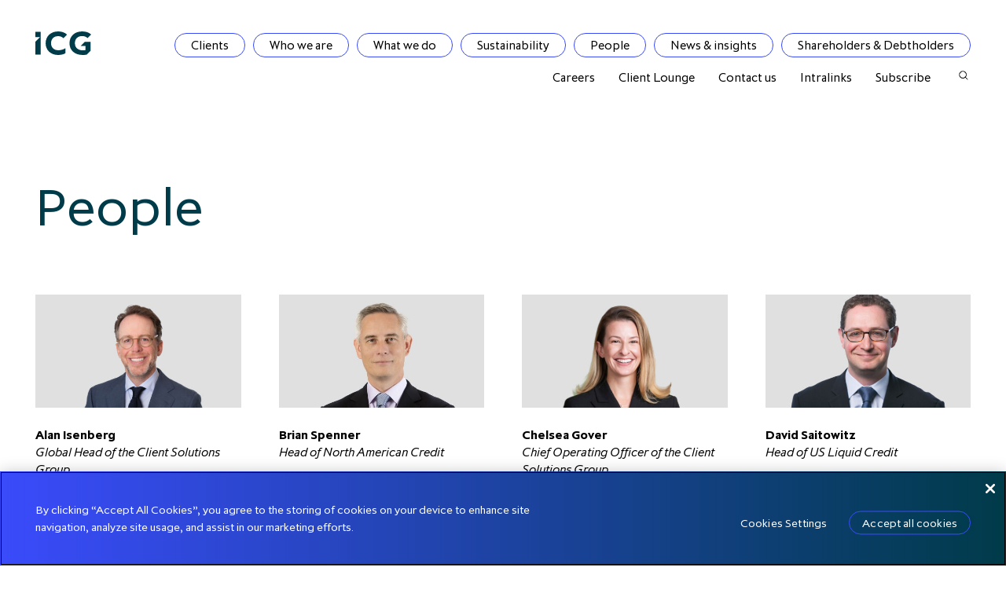

--- FILE ---
content_type: text/html; charset=UTF-8
request_url: https://www.icgam.com/people/?location=us
body_size: 17686
content:
<!DOCTYPE html>

<html lang="en-GB">
	<head>
    	<meta charset="UTF-8" />
    
    	<!-- Always force latest IE rendering engine or request Chrome Frame -->
    	<meta content='IE=edge,chrome=1' http-equiv='X-UA-Compatible'>
    	<meta name='viewport' content='width=device-width, initial-scale=1.0,user-scalable=1'>

    	<meta name="google-site-verification" content="klm5PK234WMBoBJ5SYc5is27Uggfvlf5LN6FnnuT8ZI" />

	    <link rel="shortcut icon" type="image/x-icon" href="https://www.icgam.com/wp-content/themes/icg/assets/images/favicons/favicon.ico" />

	    <link rel="apple-touch-icon" href="https://www.icgam.com/wp-content/themes/icg/assets/images/apple-touch-icon.png">

	    	  		<!-- OneTrust Cookies Consent Notice start for www.icgam.com -->
				<script src="https://cdn-ukwest.onetrust.com/scripttemplates/otSDKStub.js"  type="text/javascript" charset="UTF-8" data-domain-script="d272c52a-d3ae-46e1-aca7-e40d2926f012" ></script>
				<script type="text/javascript">
					function OptanonWrapper() { }
				</script>
			<!-- OneTrust Cookies Consent Notice end for www.icgam.com -->
	        
    	<meta name='robots' content='index, follow, max-image-preview:large, max-snippet:-1, max-video-preview:-1' />

	<!-- This site is optimized with the Yoast SEO plugin v26.6 - https://yoast.com/wordpress/plugins/seo/ -->
	<title>People &#8211; ICG</title>
	<link rel="canonical" href="https://www.icgam.com/locations/us/" />
	<meta property="og:locale" content="en_GB" />
	<meta property="og:type" content="website" />
	<meta property="og:url" content="https://www.icgam.com/locations/us/" />
	<meta property="og:site_name" content="ICG" />
	<meta name="twitter:card" content="summary_large_image" />
	<meta name="twitter:site" content="@ICGplc" />
	<script type="application/ld+json" class="yoast-schema-graph">{"@context":"https://schema.org","@graph":[{"@type":"CollectionPage","@id":"https://www.icgam.com/locations/us/","url":"https://www.icgam.com/locations/us/","name":"","isPartOf":{"@id":"https://www.icgam.com/#website"},"primaryImageOfPage":{"@id":"https://www.icgam.com/locations/us/#primaryimage"},"image":{"@id":"https://www.icgam.com/locations/us/#primaryimage"},"thumbnailUrl":"https://www.icgam.com/wp-content/uploads/2024/09/Alan-Isenberg-icg-website-profile.jpg","breadcrumb":{"@id":"https://www.icgam.com/locations/us/#breadcrumb"},"inLanguage":"en-GB"},{"@type":"ImageObject","inLanguage":"en-GB","@id":"https://www.icgam.com/locations/us/#primaryimage","url":"https://www.icgam.com/wp-content/uploads/2024/09/Alan-Isenberg-icg-website-profile.jpg","contentUrl":"https://www.icgam.com/wp-content/uploads/2024/09/Alan-Isenberg-icg-website-profile.jpg","width":1000,"height":830,"caption":"Alan Isenberg"},{"@type":"BreadcrumbList","@id":"https://www.icgam.com/locations/us/#breadcrumb","itemListElement":[{"@type":"ListItem","position":1,"name":"Home","item":"https://www.icgam.com/"},{"@type":"ListItem","position":2,"name":"United States"}]},{"@type":"WebSite","@id":"https://www.icgam.com/#website","url":"https://www.icgam.com/","name":"ICG","description":"We are a global alternative asset manager with more than three decades of experience generating attractive returns","publisher":{"@id":"https://www.icgam.com/#organization"},"potentialAction":[{"@type":"SearchAction","target":{"@type":"EntryPoint","urlTemplate":"https://www.icgam.com/?s={search_term_string}"},"query-input":{"@type":"PropertyValueSpecification","valueRequired":true,"valueName":"search_term_string"}}],"inLanguage":"en-GB"},{"@type":"Organization","@id":"https://www.icgam.com/#organization","name":"ICG","url":"https://www.icgam.com/","logo":{"@type":"ImageObject","inLanguage":"en-GB","@id":"https://www.icgam.com/#/schema/logo/image/","url":"https://www.icgam.com/wp-content/uploads/2022/03/ICG-logo-teal-3000px.png","contentUrl":"https://www.icgam.com/wp-content/uploads/2022/03/ICG-logo-teal-3000px.png","width":3000,"height":1296,"caption":"ICG"},"image":{"@id":"https://www.icgam.com/#/schema/logo/image/"},"sameAs":["https://x.com/ICGplc","https://www.instagram.com/icgplc/","https://www.linkedin.com/company/icg-plc/","https://vimeo.com/icgplc"]}]}</script>
	<!-- / Yoast SEO plugin. -->


<link rel="alternate" type="application/rss+xml" title="ICG &raquo; Feed" href="https://www.icgam.com/feed/" />
<link rel="alternate" type="application/rss+xml" title="ICG &raquo; Comments Feed" href="https://www.icgam.com/comments/feed/" />
<link rel="alternate" type="application/rss+xml" title="ICG &raquo; People Feed" href="https://www.icgam.com/people/feed/" />
<style id='wp-img-auto-sizes-contain-inline-css' type='text/css'>
img:is([sizes=auto i],[sizes^="auto," i]){contain-intrinsic-size:3000px 1500px}
/*# sourceURL=wp-img-auto-sizes-contain-inline-css */
</style>
<style id='wp-emoji-styles-inline-css' type='text/css'>

	img.wp-smiley, img.emoji {
		display: inline !important;
		border: none !important;
		box-shadow: none !important;
		height: 1em !important;
		width: 1em !important;
		margin: 0 0.07em !important;
		vertical-align: -0.1em !important;
		background: none !important;
		padding: 0 !important;
	}
/*# sourceURL=wp-emoji-styles-inline-css */
</style>
<style id='wp-block-library-inline-css' type='text/css'>
:root{--wp-block-synced-color:#7a00df;--wp-block-synced-color--rgb:122,0,223;--wp-bound-block-color:var(--wp-block-synced-color);--wp-editor-canvas-background:#ddd;--wp-admin-theme-color:#007cba;--wp-admin-theme-color--rgb:0,124,186;--wp-admin-theme-color-darker-10:#006ba1;--wp-admin-theme-color-darker-10--rgb:0,107,160.5;--wp-admin-theme-color-darker-20:#005a87;--wp-admin-theme-color-darker-20--rgb:0,90,135;--wp-admin-border-width-focus:2px}@media (min-resolution:192dpi){:root{--wp-admin-border-width-focus:1.5px}}.wp-element-button{cursor:pointer}:root .has-very-light-gray-background-color{background-color:#eee}:root .has-very-dark-gray-background-color{background-color:#313131}:root .has-very-light-gray-color{color:#eee}:root .has-very-dark-gray-color{color:#313131}:root .has-vivid-green-cyan-to-vivid-cyan-blue-gradient-background{background:linear-gradient(135deg,#00d084,#0693e3)}:root .has-purple-crush-gradient-background{background:linear-gradient(135deg,#34e2e4,#4721fb 50%,#ab1dfe)}:root .has-hazy-dawn-gradient-background{background:linear-gradient(135deg,#faaca8,#dad0ec)}:root .has-subdued-olive-gradient-background{background:linear-gradient(135deg,#fafae1,#67a671)}:root .has-atomic-cream-gradient-background{background:linear-gradient(135deg,#fdd79a,#004a59)}:root .has-nightshade-gradient-background{background:linear-gradient(135deg,#330968,#31cdcf)}:root .has-midnight-gradient-background{background:linear-gradient(135deg,#020381,#2874fc)}:root{--wp--preset--font-size--normal:16px;--wp--preset--font-size--huge:42px}.has-regular-font-size{font-size:1em}.has-larger-font-size{font-size:2.625em}.has-normal-font-size{font-size:var(--wp--preset--font-size--normal)}.has-huge-font-size{font-size:var(--wp--preset--font-size--huge)}.has-text-align-center{text-align:center}.has-text-align-left{text-align:left}.has-text-align-right{text-align:right}.has-fit-text{white-space:nowrap!important}#end-resizable-editor-section{display:none}.aligncenter{clear:both}.items-justified-left{justify-content:flex-start}.items-justified-center{justify-content:center}.items-justified-right{justify-content:flex-end}.items-justified-space-between{justify-content:space-between}.screen-reader-text{border:0;clip-path:inset(50%);height:1px;margin:-1px;overflow:hidden;padding:0;position:absolute;width:1px;word-wrap:normal!important}.screen-reader-text:focus{background-color:#ddd;clip-path:none;color:#444;display:block;font-size:1em;height:auto;left:5px;line-height:normal;padding:15px 23px 14px;text-decoration:none;top:5px;width:auto;z-index:100000}html :where(.has-border-color){border-style:solid}html :where([style*=border-top-color]){border-top-style:solid}html :where([style*=border-right-color]){border-right-style:solid}html :where([style*=border-bottom-color]){border-bottom-style:solid}html :where([style*=border-left-color]){border-left-style:solid}html :where([style*=border-width]){border-style:solid}html :where([style*=border-top-width]){border-top-style:solid}html :where([style*=border-right-width]){border-right-style:solid}html :where([style*=border-bottom-width]){border-bottom-style:solid}html :where([style*=border-left-width]){border-left-style:solid}html :where(img[class*=wp-image-]){height:auto;max-width:100%}:where(figure){margin:0 0 1em}html :where(.is-position-sticky){--wp-admin--admin-bar--position-offset:var(--wp-admin--admin-bar--height,0px)}@media screen and (max-width:600px){html :where(.is-position-sticky){--wp-admin--admin-bar--position-offset:0px}}

/*# sourceURL=wp-block-library-inline-css */
</style><style id='global-styles-inline-css' type='text/css'>
:root{--wp--preset--aspect-ratio--square: 1;--wp--preset--aspect-ratio--4-3: 4/3;--wp--preset--aspect-ratio--3-4: 3/4;--wp--preset--aspect-ratio--3-2: 3/2;--wp--preset--aspect-ratio--2-3: 2/3;--wp--preset--aspect-ratio--16-9: 16/9;--wp--preset--aspect-ratio--9-16: 9/16;--wp--preset--color--black: #000000;--wp--preset--color--cyan-bluish-gray: #abb8c3;--wp--preset--color--white: #ffffff;--wp--preset--color--pale-pink: #f78da7;--wp--preset--color--vivid-red: #cf2e2e;--wp--preset--color--luminous-vivid-orange: #ff6900;--wp--preset--color--luminous-vivid-amber: #fcb900;--wp--preset--color--light-green-cyan: #7bdcb5;--wp--preset--color--vivid-green-cyan: #00d084;--wp--preset--color--pale-cyan-blue: #8ed1fc;--wp--preset--color--vivid-cyan-blue: #0693e3;--wp--preset--color--vivid-purple: #9b51e0;--wp--preset--gradient--vivid-cyan-blue-to-vivid-purple: linear-gradient(135deg,rgb(6,147,227) 0%,rgb(155,81,224) 100%);--wp--preset--gradient--light-green-cyan-to-vivid-green-cyan: linear-gradient(135deg,rgb(122,220,180) 0%,rgb(0,208,130) 100%);--wp--preset--gradient--luminous-vivid-amber-to-luminous-vivid-orange: linear-gradient(135deg,rgb(252,185,0) 0%,rgb(255,105,0) 100%);--wp--preset--gradient--luminous-vivid-orange-to-vivid-red: linear-gradient(135deg,rgb(255,105,0) 0%,rgb(207,46,46) 100%);--wp--preset--gradient--very-light-gray-to-cyan-bluish-gray: linear-gradient(135deg,rgb(238,238,238) 0%,rgb(169,184,195) 100%);--wp--preset--gradient--cool-to-warm-spectrum: linear-gradient(135deg,rgb(74,234,220) 0%,rgb(151,120,209) 20%,rgb(207,42,186) 40%,rgb(238,44,130) 60%,rgb(251,105,98) 80%,rgb(254,248,76) 100%);--wp--preset--gradient--blush-light-purple: linear-gradient(135deg,rgb(255,206,236) 0%,rgb(152,150,240) 100%);--wp--preset--gradient--blush-bordeaux: linear-gradient(135deg,rgb(254,205,165) 0%,rgb(254,45,45) 50%,rgb(107,0,62) 100%);--wp--preset--gradient--luminous-dusk: linear-gradient(135deg,rgb(255,203,112) 0%,rgb(199,81,192) 50%,rgb(65,88,208) 100%);--wp--preset--gradient--pale-ocean: linear-gradient(135deg,rgb(255,245,203) 0%,rgb(182,227,212) 50%,rgb(51,167,181) 100%);--wp--preset--gradient--electric-grass: linear-gradient(135deg,rgb(202,248,128) 0%,rgb(113,206,126) 100%);--wp--preset--gradient--midnight: linear-gradient(135deg,rgb(2,3,129) 0%,rgb(40,116,252) 100%);--wp--preset--font-size--small: 13px;--wp--preset--font-size--medium: 20px;--wp--preset--font-size--large: 36px;--wp--preset--font-size--x-large: 42px;--wp--preset--spacing--20: 0.44rem;--wp--preset--spacing--30: 0.67rem;--wp--preset--spacing--40: 1rem;--wp--preset--spacing--50: 1.5rem;--wp--preset--spacing--60: 2.25rem;--wp--preset--spacing--70: 3.38rem;--wp--preset--spacing--80: 5.06rem;--wp--preset--shadow--natural: 6px 6px 9px rgba(0, 0, 0, 0.2);--wp--preset--shadow--deep: 12px 12px 50px rgba(0, 0, 0, 0.4);--wp--preset--shadow--sharp: 6px 6px 0px rgba(0, 0, 0, 0.2);--wp--preset--shadow--outlined: 6px 6px 0px -3px rgb(255, 255, 255), 6px 6px rgb(0, 0, 0);--wp--preset--shadow--crisp: 6px 6px 0px rgb(0, 0, 0);}:where(.is-layout-flex){gap: 0.5em;}:where(.is-layout-grid){gap: 0.5em;}body .is-layout-flex{display: flex;}.is-layout-flex{flex-wrap: wrap;align-items: center;}.is-layout-flex > :is(*, div){margin: 0;}body .is-layout-grid{display: grid;}.is-layout-grid > :is(*, div){margin: 0;}:where(.wp-block-columns.is-layout-flex){gap: 2em;}:where(.wp-block-columns.is-layout-grid){gap: 2em;}:where(.wp-block-post-template.is-layout-flex){gap: 1.25em;}:where(.wp-block-post-template.is-layout-grid){gap: 1.25em;}.has-black-color{color: var(--wp--preset--color--black) !important;}.has-cyan-bluish-gray-color{color: var(--wp--preset--color--cyan-bluish-gray) !important;}.has-white-color{color: var(--wp--preset--color--white) !important;}.has-pale-pink-color{color: var(--wp--preset--color--pale-pink) !important;}.has-vivid-red-color{color: var(--wp--preset--color--vivid-red) !important;}.has-luminous-vivid-orange-color{color: var(--wp--preset--color--luminous-vivid-orange) !important;}.has-luminous-vivid-amber-color{color: var(--wp--preset--color--luminous-vivid-amber) !important;}.has-light-green-cyan-color{color: var(--wp--preset--color--light-green-cyan) !important;}.has-vivid-green-cyan-color{color: var(--wp--preset--color--vivid-green-cyan) !important;}.has-pale-cyan-blue-color{color: var(--wp--preset--color--pale-cyan-blue) !important;}.has-vivid-cyan-blue-color{color: var(--wp--preset--color--vivid-cyan-blue) !important;}.has-vivid-purple-color{color: var(--wp--preset--color--vivid-purple) !important;}.has-black-background-color{background-color: var(--wp--preset--color--black) !important;}.has-cyan-bluish-gray-background-color{background-color: var(--wp--preset--color--cyan-bluish-gray) !important;}.has-white-background-color{background-color: var(--wp--preset--color--white) !important;}.has-pale-pink-background-color{background-color: var(--wp--preset--color--pale-pink) !important;}.has-vivid-red-background-color{background-color: var(--wp--preset--color--vivid-red) !important;}.has-luminous-vivid-orange-background-color{background-color: var(--wp--preset--color--luminous-vivid-orange) !important;}.has-luminous-vivid-amber-background-color{background-color: var(--wp--preset--color--luminous-vivid-amber) !important;}.has-light-green-cyan-background-color{background-color: var(--wp--preset--color--light-green-cyan) !important;}.has-vivid-green-cyan-background-color{background-color: var(--wp--preset--color--vivid-green-cyan) !important;}.has-pale-cyan-blue-background-color{background-color: var(--wp--preset--color--pale-cyan-blue) !important;}.has-vivid-cyan-blue-background-color{background-color: var(--wp--preset--color--vivid-cyan-blue) !important;}.has-vivid-purple-background-color{background-color: var(--wp--preset--color--vivid-purple) !important;}.has-black-border-color{border-color: var(--wp--preset--color--black) !important;}.has-cyan-bluish-gray-border-color{border-color: var(--wp--preset--color--cyan-bluish-gray) !important;}.has-white-border-color{border-color: var(--wp--preset--color--white) !important;}.has-pale-pink-border-color{border-color: var(--wp--preset--color--pale-pink) !important;}.has-vivid-red-border-color{border-color: var(--wp--preset--color--vivid-red) !important;}.has-luminous-vivid-orange-border-color{border-color: var(--wp--preset--color--luminous-vivid-orange) !important;}.has-luminous-vivid-amber-border-color{border-color: var(--wp--preset--color--luminous-vivid-amber) !important;}.has-light-green-cyan-border-color{border-color: var(--wp--preset--color--light-green-cyan) !important;}.has-vivid-green-cyan-border-color{border-color: var(--wp--preset--color--vivid-green-cyan) !important;}.has-pale-cyan-blue-border-color{border-color: var(--wp--preset--color--pale-cyan-blue) !important;}.has-vivid-cyan-blue-border-color{border-color: var(--wp--preset--color--vivid-cyan-blue) !important;}.has-vivid-purple-border-color{border-color: var(--wp--preset--color--vivid-purple) !important;}.has-vivid-cyan-blue-to-vivid-purple-gradient-background{background: var(--wp--preset--gradient--vivid-cyan-blue-to-vivid-purple) !important;}.has-light-green-cyan-to-vivid-green-cyan-gradient-background{background: var(--wp--preset--gradient--light-green-cyan-to-vivid-green-cyan) !important;}.has-luminous-vivid-amber-to-luminous-vivid-orange-gradient-background{background: var(--wp--preset--gradient--luminous-vivid-amber-to-luminous-vivid-orange) !important;}.has-luminous-vivid-orange-to-vivid-red-gradient-background{background: var(--wp--preset--gradient--luminous-vivid-orange-to-vivid-red) !important;}.has-very-light-gray-to-cyan-bluish-gray-gradient-background{background: var(--wp--preset--gradient--very-light-gray-to-cyan-bluish-gray) !important;}.has-cool-to-warm-spectrum-gradient-background{background: var(--wp--preset--gradient--cool-to-warm-spectrum) !important;}.has-blush-light-purple-gradient-background{background: var(--wp--preset--gradient--blush-light-purple) !important;}.has-blush-bordeaux-gradient-background{background: var(--wp--preset--gradient--blush-bordeaux) !important;}.has-luminous-dusk-gradient-background{background: var(--wp--preset--gradient--luminous-dusk) !important;}.has-pale-ocean-gradient-background{background: var(--wp--preset--gradient--pale-ocean) !important;}.has-electric-grass-gradient-background{background: var(--wp--preset--gradient--electric-grass) !important;}.has-midnight-gradient-background{background: var(--wp--preset--gradient--midnight) !important;}.has-small-font-size{font-size: var(--wp--preset--font-size--small) !important;}.has-medium-font-size{font-size: var(--wp--preset--font-size--medium) !important;}.has-large-font-size{font-size: var(--wp--preset--font-size--large) !important;}.has-x-large-font-size{font-size: var(--wp--preset--font-size--x-large) !important;}
/*# sourceURL=global-styles-inline-css */
</style>

<style id='classic-theme-styles-inline-css' type='text/css'>
/*! This file is auto-generated */
.wp-block-button__link{color:#fff;background-color:#32373c;border-radius:9999px;box-shadow:none;text-decoration:none;padding:calc(.667em + 2px) calc(1.333em + 2px);font-size:1.125em}.wp-block-file__button{background:#32373c;color:#fff;text-decoration:none}
/*# sourceURL=/wp-includes/css/classic-themes.min.css */
</style>
<link rel='stylesheet' id='contact-form-7-css' href='https://www.icgam.com/wp-content/plugins/contact-form-7/includes/css/styles.css?ver=6.1.4' type='text/css' media='all' />
<link rel='stylesheet' id='ub-extension-style-css-css' href='https://www.icgam.com/wp-content/plugins/ultimate-blocks/src/extensions/style.css?ver=6.9' type='text/css' media='all' />
<link rel='stylesheet' id='custom-theme-css-css' href='https://www.icgam.com/wp-content/themes/icg/assets/css/style.css?ver=1768403055' type='text/css' media='all' />
<script type="text/javascript" src="https://www.icgam.com/wp-content/plugins/stop-user-enumeration/frontend/js/frontend.js?ver=1.7.7" id="stop-user-enumeration-js" defer="defer" data-wp-strategy="defer"></script>
<script type="text/javascript" src="https://www.icgam.com/wp-includes/js/jquery/jquery.min.js?ver=3.7.1" id="jquery-core-js"></script>
<script type="text/javascript" src="https://www.icgam.com/wp-includes/js/jquery/jquery-migrate.min.js?ver=3.4.1" id="jquery-migrate-js"></script>
<link rel="EditURI" type="application/rsd+xml" title="RSD" href="https://www.icgam.com/xmlrpc.php?rsd" />

    	<!-- Google Tag Manager -->
		<script>(function(w,d,s,l,i){w[l]=w[l]||[];w[l].push({'gtm.start':
		new Date().getTime(),event:'gtm.js'});var f=d.getElementsByTagName(s)[0],
		j=d.createElement(s),dl=l!='dataLayer'?'&l='+l:'';j.async=true;j.src=
		'https://www.googletagmanager.com/gtm.js?id='+i+dl;f.parentNode.insertBefore(j,f);
		})(window,document,'script','dataLayer','GTM-NDRXZRD');</script>
		<!-- End Google Tag Manager -->

    	<!-- Investis Tools -->
    	<script language="javascript" type="text/javascript" src="https://www.icgam.com/wp-content/themes/icg/assets/js/vendor-libs/frame-manager.js?r=1.0"></script>

    	<script src="https://unpkg.com/imagesloaded@5/imagesloaded.pkgd.min.js"></script>

    	<!-- Reddit Pixel -->
		<script>
		!function(w,d){if(!w.rdt){var p=w.rdt=function(){p.sendEvent?p.sendEvent.apply(p,arguments):p.callQueue.push(arguments)};p.callQueue=[];var t=d.createElement("script");t.src="https://www.redditstatic.com/ads/pixel.js",t.async=!0;var s=d.getElementsByTagName("script")[0];s.parentNode.insertBefore(t,s)}}(window,document);rdt('init','a2_hj4y2vnbjn8h');rdt('track', 'PageVisit');
		</script>
		<!-- End Reddit Pixel -->

	</head>

	
	
	<body  class="archive post-type-archive post-type-archive-people wp-theme-icg  is-sub-page">

		<!-- Google Tag Manager (noscript) -->
		<noscript><iframe src="https://www.googletagmanager.com/ns.html?id=GTM-NDRXZRD"
		height="0" width="0" style="display:none;visibility:hidden"></iframe></noscript>
		<!-- End Google Tag Manager (noscript) -->

	
	<!-- Site Header -->
	<header id="site-header" class="entry-header" role="banner">
	<div id="site-header__gradient"></div>
	<div id="site-header__container">
		<div class="container-fluid">
			<div class="icg-wrapper">

				<div id="site-header__wrapper" class="g-flex">
					
					<div id="site-header__left">
						<a href="/" class="logo"><svg width="71" height="30" viewBox="0 0 71 30" fill="none" xmlns="http://www.w3.org/2000/svg">
<path fill-rule="evenodd" clip-rule="evenodd" d="M0 0.580386V7.27679H5.8338L0 13.0358V29.509H6.7834V0.580386H0ZM57.5236 18.5715H63.7643V23.7947C62.9503 24.018 61.7293 24.1071 60.6439 24.1071C54.1771 24.1071 50.2879 20.6697 50.2879 14.9108C50.2879 9.46427 53.9057 5.89286 59.4229 5.89286C62.679 5.89286 64.8044 6.96435 66.4325 8.48216L71 3.92864C68.151 1.20537 64.2166 0 59.4681 0C49.9713 0 43.414 6.16071 43.414 15.0447C43.414 24.0626 50.0618 30 60.3274 30C61.7745 30 63.9 29.8214 65.2566 29.5537L70.2313 24.6429V13.3036H62.86L57.5236 18.5715ZM28.9427 6.02683C31.8822 6.02683 33.8719 6.91966 35.6356 8.61604L40.2937 4.01792C37.2637 1.24996 33.465 0 28.8975 0C19.5816 0 13.0694 6.2054 13.0694 15.0447C13.0694 23.8394 19.5816 30 28.9879 30C33.2388 30 36.7663 28.7947 38.349 27.7233V21.2501C36.1784 22.8126 32.8771 23.9733 29.4401 23.9733C23.6968 23.9733 19.9433 20.5804 19.9433 15.0447C19.9433 9.59824 23.4707 6.02683 28.9427 6.02683Z" fill="white"/>
</svg>
</a>
					</div>
					
					<div id="site-header__right">
						<nav class="header-menu">
<ul class="menu d-none d-lg-flex">
					<li>
							<a href="/clients/" class="">Clients</a>
					</li>
					<li>
							<a href="/who-we-are/" class="dropdown " data-dropdown="#dropdown-who-we-are" aria-haspopup="true" aria-expanded="false">Who we are</a>
					</li>
					<li>
							<a href="/what-we-do/" class="dropdown " data-dropdown="#dropdown-what-we-do" aria-haspopup="true" aria-expanded="false">What we do</a>
					</li>
					<li>
							<a href="/sustainability/" class="dropdown " data-dropdown="#dropdown-sustainability" aria-haspopup="true" aria-expanded="false">Sustainability</a>
					</li>
					<li>
							<a href="/people-and-careers/" class="dropdown " data-dropdown="#dropdown-people" aria-haspopup="true" aria-expanded="false">People</a>
					</li>
					<li>
							<a href="/news-insights-analysis/" class="dropdown " data-dropdown="#dropdown-news-insights" aria-haspopup="true" aria-expanded="false">News & insights</a>
					</li>
					<li>
							<a href="/shareholders-and-debtholders/" class="dropdown " data-dropdown="#dropdown-shareholders-debtholders" aria-haspopup="true" aria-expanded="false">Shareholders & Debtholders</a>
					</li>
	</ul>
</nav>


						<div class="mobile-triggers d-block d-lg-none">
							<div class="menu-icon menu-trigger">
								<a href="#" data-bs-toggle="modal" data-bs-target="#mobilemenuModal">Menu</a>
							</div>
						</div>

					</div>
				</div>

				<div id="utility-menu__wrapper" class="g-flex d-none d-lg-flex">
					<div class="menu-utility-menu-container"><ul id="menu-utility-menu" class="menu"><li id="menu-item-2903" class="menu-item menu-item-type-post_type menu-item-object-page menu-item-2903"><a href="https://www.icgam.com/people-and-careers/careers/">Careers</a></li>
<li id="menu-item-7103" class="menu-item menu-item-type-custom menu-item-object-custom menu-item-7103"><a target="_blank" href="https://clients.icgam.com">Client Lounge</a></li>
<li id="menu-item-625" class="menu-item menu-item-type-post_type menu-item-object-page menu-item-625"><a href="https://www.icgam.com/contact/">Contact us</a></li>
<li id="menu-item-43" class="menu-item menu-item-type-custom menu-item-object-custom menu-item-43"><a target="_blank" href="https://services.intralinks.com/idp/login/?applicationid=98e3df54-2ef1-48b4-82d4-02b83d273d23&#038;br=6686522140">Intralinks</a></li>
<li id="menu-item-45" class="subscribe-trigger menu-item menu-item-type-custom menu-item-object-custom menu-item-45"><a href="#">Subscribe</a></li>
<li id="menu-item-3975" class="search-trigger__wrapper d-block d-lg-none menu-item menu-item-type-custom menu-item-object-custom menu-item-3975"><a href="#">Search</a></li>
</ul></div>					<a href="#" class="search-trigger"><svg width="16" height="16" viewBox="0 0 16 16" fill="none" xmlns="http://www.w3.org/2000/svg">
<circle cx="6.12826" cy="6.12817" r="4.33333" transform="rotate(-45 6.12826 6.12817)" stroke="white"/>
<path d="M8.93701 8.93701L12.2565 12.2565" stroke="white"/>
</svg>
</a>
				</div>
			</div>
		</div>
	</div>

				<div class="icg-dropdown-menu" role="region" aria-label="Submenu" aria-hidden="true" id="dropdown-clients">
				<div class="icg-dropdown-menu__content">
					<div class="container-fluid">
						<div class="icg-wrapper">
							<div class="icg-dropdown-menu__wrapper g-flex">
								<div class="intro">
																			<h3>We invest globally.<br />
We grow businesses sustainably.<br />
We value partnerships.</h3>
									
																			<a href="/who-we-are/" class="arrow-link no-underline cta">Who we are</a>
																	</div>
								<div class="links">
									<div class="menu-who-we-are-menu-container"><ul id="menu-who-we-are-menu" class="menu"><li id="menu-item-2782" class="menu-item menu-item-type-custom menu-item-object-custom menu-item-2782"><a href="/who-we-are/">Overview</a></li>
<li id="menu-item-1581" class="menu-item menu-item-type-post_type menu-item-object-page menu-item-1581"><a href="https://www.icgam.com/who-we-are/our-purpose-business-model/">Our purpose &#038; business</a></li>
<li id="menu-item-671" class="menu-item menu-item-type-post_type menu-item-object-page menu-item-has-children menu-item-671"><a href="https://www.icgam.com/who-we-are/our-offices/">Our offices</a>
<ul class="sub-menu">
	<li id="menu-item-2192" class="menu-item menu-item-type-custom menu-item-object-custom menu-item-2192"><a href="/who-we-are/our-offices/#asia-pacific">Asia Pacific</a></li>
	<li id="menu-item-2189" class="menu-item menu-item-type-custom menu-item-object-custom menu-item-2189"><a href="/who-we-are/our-offices/#europe">Europe</a></li>
	<li id="menu-item-2191" class="menu-item menu-item-type-custom menu-item-object-custom menu-item-2191"><a href="/who-we-are/our-offices/#middle-east">Middle East</a></li>
	<li id="menu-item-2190" class="menu-item menu-item-type-custom menu-item-object-custom menu-item-2190"><a href="/who-we-are/our-offices/#north-america">North America</a></li>
</ul>
</li>
<li id="menu-item-1176" class="menu-item menu-item-type-post_type menu-item-object-page menu-item-1176"><a href="https://www.icgam.com/who-we-are/our-history/">Our history</a></li>
<li id="menu-item-622" class="menu-item menu-item-type-post_type menu-item-object-page menu-item-has-children menu-item-622"><a href="https://www.icgam.com/who-we-are/leadership-governance/">Leadership &#038; governance</a>
<ul class="sub-menu">
	<li id="menu-item-2293" class="menu-item menu-item-type-post_type menu-item-object-page menu-item-2293"><a href="https://www.icgam.com/shareholders-and-debtholders/annual-reports/">Annual reports</a></li>
	<li id="menu-item-2488" class="menu-item menu-item-type-custom menu-item-object-custom menu-item-2488"><a href="https://www.icgam.com/who-we-are/leadership-governance/#board-committees">Board &#038; committees</a></li>
	<li id="menu-item-2489" class="menu-item menu-item-type-custom menu-item-object-custom menu-item-2489"><a href="https://www.icgam.com/who-we-are/leadership-governance/#exco">Executive directors</a></li>
	<li id="menu-item-2295" class="menu-item menu-item-type-post_type menu-item-object-page menu-item-2295"><a href="https://www.icgam.com/who-we-are/leadership-governance/policies-disclosures/">Policies &#038; disclosures</a></li>
	<li id="menu-item-2294" class="menu-item menu-item-type-post_type menu-item-object-page menu-item-2294"><a href="https://www.icgam.com/sustainability/sustainability-and-people-reports/">Sustainability reports</a></li>
</ul>
</li>
<li id="menu-item-1175" class="menu-item menu-item-type-post_type menu-item-object-page menu-item-1175"><a href="https://www.icgam.com/who-we-are/our-values/">Our values</a></li>
<li id="menu-item-2611" class="menu-item menu-item-type-post_type menu-item-object-page menu-item-2611"><a href="https://www.icgam.com/who-we-are/corporate-social-responsibility/">Corporate social responsibility</a></li>
</ul></div>								</div>
								<div class="featured">
																	</div>
							</div>
						</div>
		   			</div>
	   			</div>
			</div>	
			<div class="icg-dropdown-menu" role="region" aria-label="Submenu" aria-hidden="true" id="dropdown-who-we-are">
				<div class="icg-dropdown-menu__content">
					<div class="container-fluid">
						<div class="icg-wrapper">
							<div class="icg-dropdown-menu__wrapper g-flex">
								<div class="intro">
																			<h3>We invest globally.<br />
We grow businesses responsibly.<br />
We value partnerships.</h3>
									
																			<a href="/who-we-are/" class="arrow-link no-underline cta">Who we are</a>
																	</div>
								<div class="links">
									<div class="menu-who-we-are-menu-container"><ul id="menu-who-we-are-menu-1" class="menu"><li class="menu-item menu-item-type-custom menu-item-object-custom menu-item-2782"><a href="/who-we-are/">Overview</a></li>
<li class="menu-item menu-item-type-post_type menu-item-object-page menu-item-1581"><a href="https://www.icgam.com/who-we-are/our-purpose-business-model/">Our purpose &#038; business</a></li>
<li class="menu-item menu-item-type-post_type menu-item-object-page menu-item-has-children menu-item-671"><a href="https://www.icgam.com/who-we-are/our-offices/">Our offices</a>
<ul class="sub-menu">
	<li class="menu-item menu-item-type-custom menu-item-object-custom menu-item-2192"><a href="/who-we-are/our-offices/#asia-pacific">Asia Pacific</a></li>
	<li class="menu-item menu-item-type-custom menu-item-object-custom menu-item-2189"><a href="/who-we-are/our-offices/#europe">Europe</a></li>
	<li class="menu-item menu-item-type-custom menu-item-object-custom menu-item-2191"><a href="/who-we-are/our-offices/#middle-east">Middle East</a></li>
	<li class="menu-item menu-item-type-custom menu-item-object-custom menu-item-2190"><a href="/who-we-are/our-offices/#north-america">North America</a></li>
</ul>
</li>
<li class="menu-item menu-item-type-post_type menu-item-object-page menu-item-1176"><a href="https://www.icgam.com/who-we-are/our-history/">Our history</a></li>
<li class="menu-item menu-item-type-post_type menu-item-object-page menu-item-has-children menu-item-622"><a href="https://www.icgam.com/who-we-are/leadership-governance/">Leadership &#038; governance</a>
<ul class="sub-menu">
	<li class="menu-item menu-item-type-post_type menu-item-object-page menu-item-2293"><a href="https://www.icgam.com/shareholders-and-debtholders/annual-reports/">Annual reports</a></li>
	<li class="menu-item menu-item-type-custom menu-item-object-custom menu-item-2488"><a href="https://www.icgam.com/who-we-are/leadership-governance/#board-committees">Board &#038; committees</a></li>
	<li class="menu-item menu-item-type-custom menu-item-object-custom menu-item-2489"><a href="https://www.icgam.com/who-we-are/leadership-governance/#exco">Executive directors</a></li>
	<li class="menu-item menu-item-type-post_type menu-item-object-page menu-item-2295"><a href="https://www.icgam.com/who-we-are/leadership-governance/policies-disclosures/">Policies &#038; disclosures</a></li>
	<li class="menu-item menu-item-type-post_type menu-item-object-page menu-item-2294"><a href="https://www.icgam.com/sustainability/sustainability-and-people-reports/">Sustainability reports</a></li>
</ul>
</li>
<li class="menu-item menu-item-type-post_type menu-item-object-page menu-item-1175"><a href="https://www.icgam.com/who-we-are/our-values/">Our values</a></li>
<li class="menu-item menu-item-type-post_type menu-item-object-page menu-item-2611"><a href="https://www.icgam.com/who-we-are/corporate-social-responsibility/">Corporate social responsibility</a></li>
</ul></div>								</div>
								<div class="featured">
									
<article id="post-8930" class="post-box  post-8930 post type-post status-publish format-standard has-post-thumbnail hentry category-news category-private-wealth category-shareholders category-what-we-do category-who-we-are geography-london geography-paris resource-pdf">

	
<div class="image-container">
	
	<div class="image-wrapper">
		<a href="https://www.icgam.com/2025/11/18/icg-and-amundi-announce-long-term-strategic-and-equity-partnership/" class="post-link objfit" >

							<img width="500" height="275" src="https://www.icgam.com/wp-content/uploads/2025/11/Press-release-header-500x275.jpg" class="objfit wp-post-image" alt="ICG and Amundi announce long-term strategic and equity partnership" decoding="async" fetchpriority="high" srcset="https://www.icgam.com/wp-content/uploads/2025/11/Press-release-header-500x275.jpg 500w, https://www.icgam.com/wp-content/uploads/2025/11/Press-release-header-1000x550.jpg 1000w" sizes="(max-width: 500px) 100vw, 500px" />					</a>

			</div>

	</div>

			<div class="text-container">

						<h2 class="post-title" ><a href="https://www.icgam.com/2025/11/18/icg-and-amundi-announce-long-term-strategic-and-equity-partnership/" class="no-underline " >ICG and Amundi announce long-term strategic and equity partnership</a></h2>

			
			


						
		</div>
		
</article>								</div>
							</div>
						</div>
		   			</div>
	   			</div>
			</div>	
			<div class="icg-dropdown-menu" role="region" aria-label="Submenu" aria-hidden="true" id="dropdown-what-we-do">
				<div class="icg-dropdown-menu__content">
					<div class="container-fluid">
						<div class="icg-wrapper">
							<div class="icg-dropdown-menu__wrapper g-flex">
								<div class="intro">
																			<h3>We provide flexible solutions.<br />
We drive outstanding performance.<br />
We operate with purpose.</h3>
									
																			<a href="/what-we-do/" class="arrow-link no-underline cta">What we do</a>
																	</div>
								<div class="links">
									<div class="menu-what-we-do-container"><ul id="menu-what-we-do" class="menu"><li id="menu-item-2783" class="menu-item menu-item-type-custom menu-item-object-custom menu-item-2783"><a href="/what-we-do/">Overview</a></li>
<li id="menu-item-8160" class="menu-item menu-item-type-post_type menu-item-object-page menu-item-has-children menu-item-8160"><a href="https://www.icgam.com/what-we-do/structured-capital/">Structured Capital</a>
<ul class="sub-menu">
	<li id="menu-item-8164" class="menu-item menu-item-type-post_type menu-item-object-page menu-item-8164"><a href="https://www.icgam.com/what-we-do/structured-capital/asia-pacific-corporate/">Asia Pacific Corporate</a></li>
	<li id="menu-item-8163" class="menu-item menu-item-type-post_type menu-item-object-page menu-item-8163"><a href="https://www.icgam.com/what-we-do/structured-capital/european-corporate/">European Corporate</a></li>
	<li id="menu-item-8162" class="menu-item menu-item-type-post_type menu-item-object-page menu-item-8162"><a href="https://www.icgam.com/what-we-do/structured-capital/european-mid-market/">European Mid-Market</a></li>
	<li id="menu-item-8168" class="menu-item menu-item-type-post_type menu-item-object-page menu-item-8168"><a href="https://www.icgam.com/what-we-do/structured-capital/life-sciences/">Life Sciences</a></li>
</ul>
</li>
<li id="menu-item-8159" class="menu-item menu-item-type-post_type menu-item-object-page menu-item-has-children menu-item-8159"><a href="https://www.icgam.com/what-we-do/private-equity-secondaries/">Private Equity Secondaries</a>
<ul class="sub-menu">
	<li id="menu-item-8498" class="menu-item menu-item-type-post_type menu-item-object-page menu-item-8498"><a href="https://www.icgam.com/what-we-do/private-equity-secondaries/lp-secondaries/">LP Secondaries</a></li>
	<li id="menu-item-8170" class="menu-item menu-item-type-post_type menu-item-object-page menu-item-8170"><a href="https://www.icgam.com/what-we-do/private-equity-secondaries/strategic-equity/">Strategic Equity</a></li>
</ul>
</li>
<li id="menu-item-8161" class="menu-item menu-item-type-post_type menu-item-object-page menu-item-has-children menu-item-8161"><a href="https://www.icgam.com/what-we-do/private-debt/">Private Debt</a>
<ul class="sub-menu">
	<li id="menu-item-8172" class="menu-item menu-item-type-post_type menu-item-object-page menu-item-8172"><a href="https://www.icgam.com/what-we-do/private-debt/australian-senior-debt/">Australian Senior Debt</a></li>
	<li id="menu-item-8171" class="menu-item menu-item-type-post_type menu-item-object-page menu-item-8171"><a href="https://www.icgam.com/what-we-do/private-debt/north-american-private-debt/">North American Private Debt</a></li>
	<li id="menu-item-8167" class="menu-item menu-item-type-post_type menu-item-object-page menu-item-8167"><a href="https://www.icgam.com/what-we-do/private-debt/senior-debt-partners/">Senior Debt Partners</a></li>
</ul>
</li>
<li id="menu-item-1184" class="menu-item menu-item-type-post_type menu-item-object-page menu-item-has-children menu-item-1184"><a href="https://www.icgam.com/what-we-do/credit/">Credit</a>
<ul class="sub-menu">
	<li id="menu-item-1688" class="menu-item menu-item-type-post_type menu-item-object-page menu-item-1688"><a href="https://www.icgam.com/what-we-do/credit/asset-backed-finance/">Asset-Backed Finance</a></li>
	<li id="menu-item-1687" class="menu-item menu-item-type-post_type menu-item-object-page menu-item-1687"><a href="https://www.icgam.com/what-we-do/credit/syndicated-loans/">Syndicated Loans</a></li>
	<li id="menu-item-1686" class="menu-item menu-item-type-post_type menu-item-object-page menu-item-1686"><a href="https://www.icgam.com/what-we-do/credit/multi-asset-credit/">Multi-Asset Credit</a></li>
</ul>
</li>
<li id="menu-item-1182" class="menu-item menu-item-type-post_type menu-item-object-page menu-item-has-children menu-item-1182"><a href="https://www.icgam.com/what-we-do/real-assets/">Real Assets</a>
<ul class="sub-menu">
	<li id="menu-item-8165" class="menu-item menu-item-type-post_type menu-item-object-page menu-item-8165"><a href="https://www.icgam.com/what-we-do/real-assets/asia-pacific-infrastructure-equity/">Asia-Pacific Infrastructure</a></li>
	<li id="menu-item-8166" class="menu-item menu-item-type-post_type menu-item-object-page menu-item-8166"><a href="https://www.icgam.com/what-we-do/real-assets/european-infrastructure/">European Infrastructure</a></li>
	<li id="menu-item-8397" class="menu-item menu-item-type-post_type menu-item-object-page menu-item-8397"><a href="https://www.icgam.com/what-we-do/real-assets/real-estate/">Real Estate</a></li>
</ul>
</li>
</ul></div>								</div>
								<div class="featured">
									
<article id="post-8733" class="post-box  post-8733 post type-post status-publish format-standard has-post-thumbnail hentry category-asset-backed-finance category-core-private-equity category-european-corporate category-european-infrastructure category-european-mid-market category-insights category-leadership-team category-life-sciences category-lp-secondaries category-metropolitan category-multi-asset-credit category-private-wealth category-real-estate-debt category-senior-debt-partners category-strategic-equity category-strategic-real-estate-sre category-syndicated-loans geography-dk geography-fr geography-de geography-it geography-lu geography-nl geography-paris geography-pl geography-es geography-se geography-switzerland geography-uk">

	
<div class="image-container">
	
	<div class="image-wrapper">
		<a href="https://www.icgam.com/2025/09/25/europe-a-relatively-favourable-investment-environment/" class="post-link objfit" >

							<img width="500" height="275" src="https://www.icgam.com/wp-content/uploads/2025/09/imgruW0BWDRLl30zDScNeS1U-500x275.jpeg" class="objfit wp-post-image" alt="ICG CEO and CIO Benoît Durteste, speaking with Bloomberg&#039;s Opening Trade Anchor Kriti Gupta at IPEM Paris 2025" decoding="async" srcset="https://www.icgam.com/wp-content/uploads/2025/09/imgruW0BWDRLl30zDScNeS1U-500x275.jpeg 500w, https://www.icgam.com/wp-content/uploads/2025/09/imgruW0BWDRLl30zDScNeS1U-1000x550.jpeg 1000w" sizes="(max-width: 500px) 100vw, 500px" />					</a>

			</div>

	</div>

			<div class="text-container">

						<h2 class="post-title" ><a href="https://www.icgam.com/2025/09/25/europe-a-relatively-favourable-investment-environment/" class="no-underline " >Europe: a relatively favourable investment environment</a></h2>

			
			


						
		</div>
		
</article>								</div>
							</div>
						</div>
		   			</div>
	   			</div>
			</div>	
			<div class="icg-dropdown-menu" role="region" aria-label="Submenu" aria-hidden="true" id="dropdown-sustainability">
				<div class="icg-dropdown-menu__content">
					<div class="container-fluid">
						<div class="icg-wrapper">
							<div class="icg-dropdown-menu__wrapper g-flex">
								<div class="intro">
																			<h3>We invest responsibly.<br />
We operate with purpose.</h3>
									
																			<a href="/sustainability/" class="arrow-link no-underline cta">Sustainability</a>
																	</div>
								<div class="links">
									<div class="menu-sustainability-esg-menu-container"><ul id="menu-sustainability-esg-menu" class="menu"><li id="menu-item-2285" class="menu-item menu-item-type-post_type menu-item-object-page menu-item-has-children menu-item-2285"><a href="https://www.icgam.com/sustainability/">Overview</a>
<ul class="sub-menu">
	<li id="menu-item-4827" class="menu-item menu-item-type-custom menu-item-object-custom menu-item-4827"><a href="https://www.icgam.com/sustainability/#ratings">Benchmarks and ratings</a></li>
</ul>
</li>
<li id="menu-item-1443" class="menu-item menu-item-type-post_type menu-item-object-page menu-item-1443"><a href="https://www.icgam.com/sustainability/sustainability-and-people-reports/">Sustainability reports</a></li>
<li id="menu-item-2287" class="menu-item menu-item-type-post_type menu-item-object-page menu-item-2287"><a href="https://www.icgam.com/sustainability/responsible-investing-policy/">Responsible Investing Policy</a></li>
<li id="menu-item-4099" class="menu-item menu-item-type-post_type menu-item-object-page menu-item-4099"><a href="https://www.icgam.com/sustainability/climate-change-policy/">Climate Change Policy</a></li>
<li id="menu-item-1444" class="menu-item menu-item-type-post_type menu-item-object-page menu-item-1444"><a href="https://www.icgam.com/sustainability/decarbonisation/">Decarbonisation</a></li>
</ul></div>								</div>
								<div class="featured">
									
<article id="post-8611" class="post-box  post-8611 post type-post status-publish format-standard has-post-thumbnail hentry category-decarbonisation category-insights category-investing-sustainably category-leadership-team category-people-strategy category-shareholders geography-london">

	
<div class="image-container">
	
	<div class="image-wrapper">
		<a href="https://www.icgam.com/2025/06/20/ceo-foreword-to-sustainability-and-people-report-2025/" class="post-link objfit" >

							<video src="https://www.icgam.com/wp-content/uploads/2025/06/murmuration-720p.mp4" class="objfit" autoplay muted loop preload="auto" playsinline></video>
					</a>

		<div class="video-controls "><a href="#"><svg class="btn-play" style="display:none;" width="50" height="50" viewBox="0 0 50 50" fill="none" xmlns="http://www.w3.org/2000/svg"><rect y="50" width="50" height="50" rx="25" transform="rotate(-90 0 50)" fill="black" fill-opacity="0.3"/><path d="M38.3473 24.5816C39.0302 24.9632 39.0302 25.9458 38.3473 26.3275L17.7609 37.8317C17.0943 38.2042 16.2731 37.7223 16.2731 36.9587L16.2731 13.9503C16.2731 13.1868 17.0943 12.7049 17.7609 13.0774L38.3473 24.5816Z" fill="white"/></svg><svg class="btn-pause" width="50" height="50" viewBox="0 0 50 50" fill="none" xmlns="http://www.w3.org/2000/svg"><rect y="50" width="50" height="50" rx="25" transform="rotate(-90 0 50)" fill="black" fill-opacity="0.36"/><rect x="15" y="12" width="6" height="26" fill="white"/><rect x="29" y="12" width="6" height="26" fill="white"/></svg></a></div>	</div>

	</div>

			<div class="text-container">

						<h2 class="post-title" ><a href="https://www.icgam.com/2025/06/20/ceo-foreword-to-sustainability-and-people-report-2025/" class="no-underline " >CEO foreword to Sustainability and People Report 2025</a></h2>

			
			


						
		</div>
		
</article>								</div>
							</div>
						</div>
		   			</div>
	   			</div>
			</div>	
			<div class="icg-dropdown-menu" role="region" aria-label="Submenu" aria-hidden="true" id="dropdown-people">
				<div class="icg-dropdown-menu__content">
					<div class="container-fluid">
						<div class="icg-wrapper">
							<div class="icg-dropdown-menu__wrapper g-flex">
								<div class="intro">
																			<h3>We are a global business of local people.<br />
Attracting and developing the best talent.<br />
Living an inclusive environment.</h3>
									
																			<a href="/people-and-careers" class="arrow-link no-underline cta">People</a>
																	</div>
								<div class="links">
									<div class="menu-people-careers-menu-container"><ul id="menu-people-careers-menu" class="menu"><li id="menu-item-3902" class="menu-item menu-item-type-post_type menu-item-object-page menu-item-3902"><a href="https://www.icgam.com/people-and-careers/">Overview</a></li>
<li id="menu-item-2902" class="menu-item menu-item-type-post_type menu-item-object-page menu-item-has-children menu-item-2902"><a href="https://www.icgam.com/people-and-careers/careers/">Careers</a>
<ul class="sub-menu">
	<li id="menu-item-2196" class="menu-item menu-item-type-custom menu-item-object-custom menu-item-2196"><a href="https://icg.wd3.myworkdayjobs.com/external_careers">Current vacancies</a></li>
	<li id="menu-item-2193" class="menu-item menu-item-type-post_type menu-item-object-page menu-item-2193"><a href="https://www.icgam.com/people-and-careers/careers/early-careers/">Early careers</a></li>
</ul>
</li>
<li id="menu-item-2197" class="menu-item menu-item-type-post_type menu-item-object-page menu-item-has-children menu-item-2197"><a href="https://www.icgam.com/people-and-careers/culture-inclusion/">Culture and Inclusion</a>
<ul class="sub-menu">
	<li id="menu-item-6099" class="menu-item menu-item-type-post_type menu-item-object-page menu-item-6099"><a href="https://www.icgam.com/people-and-careers/culture-inclusion/employee-initiatives/">Employee initiatives</a></li>
	<li id="menu-item-6098" class="menu-item menu-item-type-post_type menu-item-object-page menu-item-6098"><a href="https://www.icgam.com/people-and-careers/culture-inclusion/family-and-family-building/">Family and family building</a></li>
	<li id="menu-item-6100" class="menu-item menu-item-type-post_type menu-item-object-page menu-item-6100"><a href="https://www.icgam.com/people-and-careers/culture-inclusion/partnerships-and-philanthropy/">Partnerships and philanthropy</a></li>
</ul>
</li>
<li id="menu-item-2194" class="menu-item menu-item-type-post_type menu-item-object-page menu-item-2194"><a href="https://www.icgam.com/people-and-careers/development-engagement/">Development and engagement</a></li>
<li id="menu-item-2341" class="menu-item menu-item-type-post_type menu-item-object-page menu-item-2341"><a href="https://www.icgam.com/people-and-careers/people-strategy/">People strategy</a></li>
</ul></div>								</div>
								<div class="featured">
									
<article id="post-7893" class="post-box  post-7893 post type-post status-publish format-standard has-post-thumbnail hentry category-insights category-learning-development category-our-culture category-people-careers category-people-strategy geography-london geography-new-york">

	
<div class="image-container">
	
	<div class="image-wrapper">
		<a href="https://www.icgam.com/2025/04/10/scaling-up-and-scaling-out-enabling-employees-to-reach-new-heights/" class="post-link objfit" >

							<img width="500" height="275" src="https://www.icgam.com/wp-content/uploads/2025/04/25.03.2025_ICG_Recruitment_Insights_header1_V2-500x275.jpg" class="objfit wp-post-image" alt="ICG employees" decoding="async" srcset="https://www.icgam.com/wp-content/uploads/2025/04/25.03.2025_ICG_Recruitment_Insights_header1_V2-500x275.jpg 500w, https://www.icgam.com/wp-content/uploads/2025/04/25.03.2025_ICG_Recruitment_Insights_header1_V2-1000x550.jpg 1000w" sizes="(max-width: 500px) 100vw, 500px" />					</a>

			</div>

	</div>

			<div class="text-container">

						<h2 class="post-title" ><a href="https://www.icgam.com/2025/04/10/scaling-up-and-scaling-out-enabling-employees-to-reach-new-heights/" class="no-underline " >Scaling up and scaling out, enabling employees to reach new heights</a></h2>

			
			


						
		</div>
		
</article>								</div>
							</div>
						</div>
		   			</div>
	   			</div>
			</div>	
			<div class="icg-dropdown-menu" role="region" aria-label="Submenu" aria-hidden="true" id="dropdown-news-insights">
				<div class="icg-dropdown-menu__content">
					<div class="container-fluid">
						<div class="icg-wrapper">
							<div class="icg-dropdown-menu__wrapper g-flex">
								<div class="intro">
																			<h3>Investment news.<br />
Thought leadership.<br />
Corporate announcements.</h3>
									
																			<a href="/news-insights-analysis/" class="arrow-link no-underline cta">News & insights</a>
																	</div>
								<div class="links">
									<div class="menu-insights-and-analysis-menu-container"><ul id="menu-insights-and-analysis-menu" class="menu"><li id="menu-item-5232" class="menu-item menu-item-type-custom menu-item-object-custom menu-item-5232"><a href="https://www.icgam.com/news-insights-analysis/">Overview</a></li>
<li id="menu-item-1452" class="menu-item menu-item-type-taxonomy menu-item-object-category menu-item-1452"><a href="https://www.icgam.com/category/news/">News</a></li>
<li id="menu-item-1454" class="menu-item menu-item-type-taxonomy menu-item-object-category menu-item-1454"><a href="https://www.icgam.com/category/research-market-analysis/">Research &amp; market analysis</a></li>
<li id="menu-item-1453" class="menu-item menu-item-type-taxonomy menu-item-object-category menu-item-1453"><a href="https://www.icgam.com/category/insights/">Insights</a></li>
<li id="menu-item-5003" class="menu-item menu-item-type-custom menu-item-object-custom menu-item-5003"><a href="https://www.icgam.com/contact/#more">Media contacts</a></li>
</ul></div>								</div>
								<div class="featured">
									
<article id="post-9169" class="post-box  post-9169 post type-post status-publish format-standard has-post-thumbnail hentry category-asset-backed-finance category-core-private-equity category-european-corporate category-european-infrastructure category-european-mid-market category-lp-secondaries category-multi-asset-credit category-north-american-private-debt category-private-wealth category-research-market-analysis category-senior-debt-partners category-strategic-equity category-syndicated-loans geography-dk geography-fr geography-de geography-it geography-lu geography-nl geography-pl geography-es geography-se geography-switzerland geography-uk geography-us">

	
<div class="image-container">
	
	<div class="image-wrapper">
		<a href="https://www.icgam.com/2026/01/23/2026-macro-and-private-markets-outlook-sustained-resilience/" class="post-link objfit" >

							<img width="500" height="275" src="https://www.icgam.com/wp-content/uploads/2025/09/ICG_TransAlantic_4K-500x275.jpg" class="objfit wp-post-image" alt="Transatlantic view of an illustration of the planet Earth" decoding="async" srcset="https://www.icgam.com/wp-content/uploads/2025/09/ICG_TransAlantic_4K-500x275.jpg 500w, https://www.icgam.com/wp-content/uploads/2025/09/ICG_TransAlantic_4K-1000x550.jpg 1000w" sizes="(max-width: 500px) 100vw, 500px" />					</a>

			</div>

	</div>

			<div class="text-container">

						<h2 class="post-title" ><a href="https://www.icgam.com/2026/01/23/2026-macro-and-private-markets-outlook-sustained-resilience/" class="no-underline " >2026 Macro and Private Markets Outlook: Sustained Resilience</a></h2>

			
			


						
		</div>
		
</article>								</div>
							</div>
						</div>
		   			</div>
	   			</div>
			</div>	
			<div class="icg-dropdown-menu" role="region" aria-label="Submenu" aria-hidden="true" id="dropdown-shareholders-debtholders">
				<div class="icg-dropdown-menu__content">
					<div class="container-fluid">
						<div class="icg-wrapper">
							<div class="icg-dropdown-menu__wrapper g-flex">
								<div class="intro">
																			<h3>Financial results.<br />
Stock market announcements.<br />
Shareholder & Debtholder resources.</h3>
									
																			<a href="/shareholders-and-debtholders/" class="arrow-link no-underline cta">Shareholders & Debtholders</a>
																	</div>
								<div class="links">
									<div class="menu-shareholders-menu-container"><ul id="menu-shareholders-menu" class="menu"><li id="menu-item-3903" class="menu-item menu-item-type-post_type menu-item-object-page menu-item-3903"><a href="https://www.icgam.com/shareholders-and-debtholders/">Overview</a></li>
<li id="menu-item-5912" class="menu-item menu-item-type-post_type menu-item-object-page menu-item-has-children menu-item-5912"><a href="https://www.icgam.com/shareholders-and-debtholders/results-centre/">Results centre</a>
<ul class="sub-menu">
	<li id="menu-item-4004" class="menu-item menu-item-type-post_type menu-item-object-page menu-item-4004"><a href="https://www.icgam.com/shareholders-and-debtholders/results-centre/financial-highlights/">Financial highlights</a></li>
</ul>
</li>
<li id="menu-item-5498" class="menu-item menu-item-type-post_type menu-item-object-page menu-item-5498"><a href="https://www.icgam.com/shareholders-and-debtholders/debtholders/">Debtholders</a></li>
<li id="menu-item-1868" class="menu-item menu-item-type-post_type menu-item-object-page menu-item-has-children menu-item-1868"><a href="https://www.icgam.com/shareholders-and-debtholders/shareholder-and-debtholder-resources/">Shareholder &#038; Debtholder resources</a>
<ul class="sub-menu">
	<li id="menu-item-1875" class="menu-item menu-item-type-post_type menu-item-object-page menu-item-1875"><a href="https://www.icgam.com/shareholders-and-debtholders/shareholder-and-debtholder-resources/consensus/">Consensus</a></li>
	<li id="menu-item-4005" class="menu-item menu-item-type-post_type menu-item-object-page menu-item-4005"><a href="https://www.icgam.com/shareholders-and-debtholders/shareholder-and-debtholder-resources/dividend-history/">Dividend history</a></li>
	<li id="menu-item-1872" class="menu-item menu-item-type-post_type menu-item-object-page menu-item-1872"><a href="https://www.icgam.com/shareholders-and-debtholders/shareholder-and-debtholder-resources/share-price/">Share price tools</a></li>
	<li id="menu-item-5177" class="menu-item menu-item-type-custom menu-item-object-custom menu-item-5177"><a href="https://www.icgam.com/contact/#more">Shareholder &#038; Debtholder contacts</a></li>
</ul>
</li>
<li id="menu-item-5359" class="menu-item menu-item-type-post_type menu-item-object-page menu-item-has-children menu-item-5359"><a href="https://www.icgam.com/shareholders-and-debtholders/regulatory-news/">Regulatory news</a>
<ul class="sub-menu">
	<li id="menu-item-5360" class="menu-item menu-item-type-post_type menu-item-object-page menu-item-5360"><a href="https://www.icgam.com/shareholders-and-debtholders/regulatory-news/regulatory-alerts/">Regulatory alerts</a></li>
</ul>
</li>
<li id="menu-item-1870" class="menu-item menu-item-type-post_type menu-item-object-page menu-item-1870"><a href="https://www.icgam.com/shareholders-and-debtholders/agms/">AGMs</a></li>
<li id="menu-item-1874" class="menu-item menu-item-type-post_type menu-item-object-page menu-item-1874"><a href="https://www.icgam.com/shareholders-and-debtholders/annual-reports/">Annual reports</a></li>
<li id="menu-item-1869" class="menu-item menu-item-type-post_type menu-item-object-page menu-item-1869"><a href="https://www.icgam.com/shareholders-and-debtholders/capital-markets-days-shareholder-seminars/">Capital markets days &#038; seminars</a></li>
<li id="menu-item-2336" class="menu-item menu-item-type-custom menu-item-object-custom menu-item-2336"><a href="/shareholders-and-debtholders/#financial-calendar">Financial calendar</a></li>
</ul></div>								</div>
								<div class="featured">
									
<article id="post-9172" class="post-box  post-9172 post type-post status-publish format-standard has-post-thumbnail hentry category-news category-shareholders geography-london">

	
<div class="image-container">
	
	<div class="image-wrapper">
		<a href="https://www.icgam.com/2026/01/21/q3-trading-statement-for-the-period-to-31-december-2025/" class="post-link objfit" >

							<img width="500" height="275" src="https://www.icgam.com/wp-content/uploads/2025/07/Batch1_CapitalSolutions_Cam1_4K-500x275.jpg" class="objfit wp-post-image" alt="Blocks with violet light seeping from within" decoding="async" srcset="https://www.icgam.com/wp-content/uploads/2025/07/Batch1_CapitalSolutions_Cam1_4K-500x275.jpg 500w, https://www.icgam.com/wp-content/uploads/2025/07/Batch1_CapitalSolutions_Cam1_4K-1000x550.jpg 1000w" sizes="(max-width: 500px) 100vw, 500px" />					</a>

			</div>

	</div>

			<div class="text-container">

						<h2 class="post-title" ><a href="https://www.icgam.com/2026/01/21/q3-trading-statement-for-the-period-to-31-december-2025/" class="no-underline " >Q3 trading statement for the period to 31 December 2025</a></h2>

			
			


						
		</div>
		
</article>								</div>
							</div>
						</div>
		   			</div>
	   			</div>
			</div>	

</header>
	<div id="body-overlay"></div>

	<div id="icg-search">
	<div class="container-fluid">
		<div class="icg-wrapper">
			<div id="icg-search__wrapper">
				<a href="#" class="close-search d-block d-lg-none"><img src="https://www.icgam.com/wp-content/themes/icg/assets/images/exit-icon.svg"></a>

				<form role="search" method="get" class="search-form" action="https://www.icgam.com/">
				<label>
					<span class="screen-reader-text">Search for:</span>
					<input type="search" class="search-field" placeholder="Search..." value="" name="s" />
				</label>
				<input type="submit" class="search-submit" value="Enter" />
			</form>				<a href="#" class="close-search d-none d-lg-flex">Close<img src="https://www.icgam.com/wp-content/themes/icg/assets/images/cross-icon.svg"></a>
			</div>
		</div>
	</div>
</div>
  	<main data-scroll-container id="site-content" role="main">
  		
<div class="container-fluid">
	<div class="icg-wrapper">
		<div id="archive-content">

			<div id="archive-header" class="people">
	
	<h1 class="page-title">People</h1>
	
	
	
</div>
							
			<div class="posts--grid">
				<div class="posts--grid-content">
					<div class="archive-grid g-flex">

					
<article id="post-7030" class="post-box  post-7030 people type-people status-publish has-post-thumbnail hentry department-client-solutions-group location-new-york">

	
<div class="image-container">
	
	<div class="image-wrapper">
		<a href="https://www.icgam.com/people/alan-isenberg/" class="post-link objfit" >

							<img width="500" height="275" src="https://www.icgam.com/wp-content/uploads/2024/09/Alan-Isenberg-icg-website-profile-500x275.jpg" class="objfit wp-post-image" alt="Alan Isenberg" decoding="async" loading="lazy" srcset="https://www.icgam.com/wp-content/uploads/2024/09/Alan-Isenberg-icg-website-profile-500x275.jpg 500w, https://www.icgam.com/wp-content/uploads/2024/09/Alan-Isenberg-icg-website-profile-1000x550.jpg 1000w" sizes="auto, (max-width: 500px) 100vw, 500px" />					</a>

			</div>

	</div>

			<div class="text-container">

						<h2 class="post-title" ><a href="https://www.icgam.com/people/alan-isenberg/" class="no-underline " >Alan Isenberg</a></h2>

			
							
	<p class="designation">Global Head of the Client Solutions Group</p>


	<p class="location">New York</p>

	<a href="https://www.linkedin.com/in/alan-isenberg-cfa-b330687/" class="linkedin-link"><svg width="25" height="26" viewBox="0 0 25 26" fill="none" xmlns="http://www.w3.org/2000/svg">
<path d="M0 12.9048C0 6.00123 5.59644 0.404785 12.5 0.404785C19.4036 0.404785 25 6.00123 25 12.9048C25 19.8083 19.4036 25.4048 12.5 25.4048C5.59644 25.4048 0 19.8083 0 12.9048Z" fill="#3A4BFB"/>
<path fill-rule="evenodd" clip-rule="evenodd" d="M9.18978 7.87518C9.18978 8.69243 8.57462 9.34636 7.58688 9.34636H7.56878C6.61775 9.34636 6.00293 8.69243 6.00293 7.87518C6.00293 7.04066 6.63648 6.40503 7.60555 6.40503C8.57462 6.40503 9.17139 7.04066 9.18978 7.87518ZM9.00299 10.5076V19.0193H6.17025V10.5076H9.00299ZM19.2176 19.0191L19.2177 14.1389C19.2177 11.5245 17.8202 10.3077 15.9561 10.3077C14.4521 10.3077 13.7788 11.1338 13.4028 11.7134V10.5078H10.5697C10.607 11.3065 10.5697 19.0193 10.5697 19.0193H13.4028V14.2658C13.4028 14.0114 13.4212 13.7576 13.4961 13.5755C13.7008 13.0673 14.1669 12.5412 14.9496 12.5412C15.975 12.5412 16.385 13.3216 16.385 14.4654V19.0191H19.2176Z" fill="white"/>
</svg>
</a>
			


						
		</div>
		
</article>
<article id="post-1368" class="post-box  post-1368 people type-people status-publish has-post-thumbnail hentry department-credit department-private-debt location-new-york people-tag-syndicated-loans">

	
<div class="image-container">
	
	<div class="image-wrapper">
		<a href="https://www.icgam.com/people/brian-spenner/" class="post-link objfit" >

							<img width="500" height="275" src="https://www.icgam.com/wp-content/uploads/2022/02/brian-spenner-1000px-500x275.jpg" class="objfit wp-post-image" alt="" decoding="async" loading="lazy" srcset="https://www.icgam.com/wp-content/uploads/2022/02/brian-spenner-1000px-500x275.jpg 500w, https://www.icgam.com/wp-content/uploads/2022/02/brian-spenner-1000px-1000x550.jpg 1000w" sizes="auto, (max-width: 500px) 100vw, 500px" />					</a>

			</div>

	</div>

			<div class="text-container">

						<h2 class="post-title" ><a href="https://www.icgam.com/people/brian-spenner/" class="no-underline " >Brian Spenner</a></h2>

			
							
	<p class="designation">Head of North American Credit</p>


	<p class="location">New York</p>

			


						
		</div>
		
</article>
<article id="post-8880" class="post-box  post-8880 people type-people status-publish has-post-thumbnail hentry department-client-solutions-group location-new-york">

	
<div class="image-container">
	
	<div class="image-wrapper">
		<a href="https://www.icgam.com/people/chelsea-gover/" class="post-link objfit" >

							<img width="500" height="275" src="https://www.icgam.com/wp-content/uploads/2025/11/chelsea-gover-icg-website-profile-500x275.jpg" class="objfit wp-post-image" alt="Chelsea Gover" decoding="async" loading="lazy" srcset="https://www.icgam.com/wp-content/uploads/2025/11/chelsea-gover-icg-website-profile-500x275.jpg 500w, https://www.icgam.com/wp-content/uploads/2025/11/chelsea-gover-icg-website-profile-1000x550.jpg 1000w" sizes="auto, (max-width: 500px) 100vw, 500px" />					</a>

			</div>

	</div>

			<div class="text-container">

						<h2 class="post-title" ><a href="https://www.icgam.com/people/chelsea-gover/" class="no-underline " >Chelsea Gover</a></h2>

			
							
	<p class="designation">Chief Operating Officer of the Client Solutions Group</p>


	<p class="location">New York</p>

	<a href="https://www.linkedin.com/in/chelsea-gover/" class="linkedin-link"><svg width="25" height="26" viewBox="0 0 25 26" fill="none" xmlns="http://www.w3.org/2000/svg">
<path d="M0 12.9048C0 6.00123 5.59644 0.404785 12.5 0.404785C19.4036 0.404785 25 6.00123 25 12.9048C25 19.8083 19.4036 25.4048 12.5 25.4048C5.59644 25.4048 0 19.8083 0 12.9048Z" fill="#3A4BFB"/>
<path fill-rule="evenodd" clip-rule="evenodd" d="M9.18978 7.87518C9.18978 8.69243 8.57462 9.34636 7.58688 9.34636H7.56878C6.61775 9.34636 6.00293 8.69243 6.00293 7.87518C6.00293 7.04066 6.63648 6.40503 7.60555 6.40503C8.57462 6.40503 9.17139 7.04066 9.18978 7.87518ZM9.00299 10.5076V19.0193H6.17025V10.5076H9.00299ZM19.2176 19.0191L19.2177 14.1389C19.2177 11.5245 17.8202 10.3077 15.9561 10.3077C14.4521 10.3077 13.7788 11.1338 13.4028 11.7134V10.5078H10.5697C10.607 11.3065 10.5697 19.0193 10.5697 19.0193H13.4028V14.2658C13.4028 14.0114 13.4212 13.7576 13.4961 13.5755C13.7008 13.0673 14.1669 12.5412 14.9496 12.5412C15.975 12.5412 16.385 13.3216 16.385 14.4654V19.0191H19.2176Z" fill="white"/>
</svg>
</a>
			


						
		</div>
		
</article>
<article id="post-6213" class="post-box  post-6213 people type-people status-publish has-post-thumbnail hentry department-credit department-private-debt location-new-york people-tag-syndicated-loans">

	
<div class="image-container">
	
	<div class="image-wrapper">
		<a href="https://www.icgam.com/people/david-saitowitz/" class="post-link objfit" >

							<img width="500" height="275" src="https://www.icgam.com/wp-content/uploads/2023/12/David-Saitowitz-icg-website-profile-500x275.jpg" class="objfit wp-post-image" alt="David Saitowitz" decoding="async" loading="lazy" srcset="https://www.icgam.com/wp-content/uploads/2023/12/David-Saitowitz-icg-website-profile-500x275.jpg 500w, https://www.icgam.com/wp-content/uploads/2023/12/David-Saitowitz-icg-website-profile-1000x550.jpg 1000w" sizes="auto, (max-width: 500px) 100vw, 500px" />					</a>

			</div>

	</div>

			<div class="text-container">

						<h2 class="post-title" ><a href="https://www.icgam.com/people/david-saitowitz/" class="no-underline " >David Saitowitz</a></h2>

			
							
	<p class="designation">Head of US Liquid Credit</p>


	<p class="location">New York</p>

			


						
		</div>
		
</article>
<article id="post-8879" class="post-box  post-8879 people type-people status-publish has-post-thumbnail hentry department-client-solutions-group location-new-york location-toronto">

	
<div class="image-container">
	
	<div class="image-wrapper">
		<a href="https://www.icgam.com/people/david-scudellari/" class="post-link objfit" >

							<img width="500" height="275" src="https://www.icgam.com/wp-content/uploads/2025/11/David-Scudellari-ICG-website-profile-500x275.jpg" class="objfit wp-post-image" alt="David Scudellari" decoding="async" loading="lazy" srcset="https://www.icgam.com/wp-content/uploads/2025/11/David-Scudellari-ICG-website-profile-500x275.jpg 500w, https://www.icgam.com/wp-content/uploads/2025/11/David-Scudellari-ICG-website-profile-1000x550.jpg 1000w" sizes="auto, (max-width: 500px) 100vw, 500px" />					</a>

			</div>

	</div>

			<div class="text-container">

						<h2 class="post-title" ><a href="https://www.icgam.com/people/david-scudellari/" class="no-underline " >David Scudellari</a></h2>

			
							
	<p class="designation">Senior Advisor for Canada</p>

	<p class="department">Client Solutions Group</p>

	<p class="location">New York</p>

	<a href="https://www.linkedin.com/in/david-scudellari-a9ab4016/" class="linkedin-link"><svg width="25" height="26" viewBox="0 0 25 26" fill="none" xmlns="http://www.w3.org/2000/svg">
<path d="M0 12.9048C0 6.00123 5.59644 0.404785 12.5 0.404785C19.4036 0.404785 25 6.00123 25 12.9048C25 19.8083 19.4036 25.4048 12.5 25.4048C5.59644 25.4048 0 19.8083 0 12.9048Z" fill="#3A4BFB"/>
<path fill-rule="evenodd" clip-rule="evenodd" d="M9.18978 7.87518C9.18978 8.69243 8.57462 9.34636 7.58688 9.34636H7.56878C6.61775 9.34636 6.00293 8.69243 6.00293 7.87518C6.00293 7.04066 6.63648 6.40503 7.60555 6.40503C8.57462 6.40503 9.17139 7.04066 9.18978 7.87518ZM9.00299 10.5076V19.0193H6.17025V10.5076H9.00299ZM19.2176 19.0191L19.2177 14.1389C19.2177 11.5245 17.8202 10.3077 15.9561 10.3077C14.4521 10.3077 13.7788 11.1338 13.4028 11.7134V10.5078H10.5697C10.607 11.3065 10.5697 19.0193 10.5697 19.0193H13.4028V14.2658C13.4028 14.0114 13.4212 13.7576 13.4961 13.5755C13.7008 13.0673 14.1669 12.5412 14.9496 12.5412C15.975 12.5412 16.385 13.3216 16.385 14.4654V19.0191H19.2176Z" fill="white"/>
</svg>
</a>
			


						
		</div>
		
</article>
<article id="post-5658" class="post-box  post-5658 people type-people status-publish has-post-thumbnail hentry department-structured-capital location-new-york people-tag-life-sciences">

	
<div class="image-container">
	
	<div class="image-wrapper">
		<a href="https://www.icgam.com/people/dr-samantha-budd-haeberlein/" class="post-link objfit" >

							<img width="500" height="275" src="https://www.icgam.com/wp-content/uploads/2023/07/samantha-budd-haeberlein-1000px-500x275.jpg" class="objfit wp-post-image" alt="Dr Samantha Budd Haeberlein" decoding="async" loading="lazy" srcset="https://www.icgam.com/wp-content/uploads/2023/07/samantha-budd-haeberlein-1000px-500x275.jpg 500w, https://www.icgam.com/wp-content/uploads/2023/07/samantha-budd-haeberlein-1000px-1000x550.jpg 1000w" sizes="auto, (max-width: 500px) 100vw, 500px" />					</a>

			</div>

	</div>

			<div class="text-container">

						<h2 class="post-title" ><a href="https://www.icgam.com/people/dr-samantha-budd-haeberlein/" class="no-underline " >Dr Samantha Budd Haeberlein</a></h2>

			
							
	<p class="designation">Senior Advisor, Life Sciences</p>

	<p class="department">Structured Capital</p>

	<p class="location">New York</p>

			


						
		</div>
		
</article>
<article id="post-1355" class="post-box  post-1355 people type-people status-publish has-post-thumbnail hentry department-pw-meet-our-investment-teams department-private-equity-secondaries location-new-york people-tag-pw people-tag-strategic-equity">

	
<div class="image-container">
	
	<div class="image-wrapper">
		<a href="https://www.icgam.com/people/rob-campbell/" class="post-link objfit" >

							<img width="500" height="275" src="https://www.icgam.com/wp-content/uploads/2022/02/rob-campbell-2022-1000px-500x275.jpg" class="objfit wp-post-image" alt="Rob Campbell" decoding="async" loading="lazy" srcset="https://www.icgam.com/wp-content/uploads/2022/02/rob-campbell-2022-1000px-500x275.jpg 500w, https://www.icgam.com/wp-content/uploads/2022/02/rob-campbell-2022-1000px-1000x550.jpg 1000w" sizes="auto, (max-width: 500px) 100vw, 500px" />					</a>

			</div>

	</div>

			<div class="text-container">

						<h2 class="post-title" ><a href="https://www.icgam.com/people/rob-campbell/" class="no-underline " >Rob Campbell</a></h2>

			
							
	<p class="designation">Head of North America, Strategic Equity</p>


	<p class="location">New York</p>

			


						
		</div>
		
</article>
<article id="post-5573" class="post-box  post-5573 people type-people status-publish has-post-thumbnail hentry department-credit location-new-york people-tag-syndicated-loans">

	
<div class="image-container">
	
	<div class="image-wrapper">
		<a href="https://www.icgam.com/people/ron-attar/" class="post-link objfit" >

							<img width="500" height="275" src="https://www.icgam.com/wp-content/uploads/2023/07/ron-attar-1000px-500x275.jpg" class="objfit wp-post-image" alt="Ron Attar" decoding="async" loading="lazy" srcset="https://www.icgam.com/wp-content/uploads/2023/07/ron-attar-1000px-500x275.jpg 500w, https://www.icgam.com/wp-content/uploads/2023/07/ron-attar-1000px-1000x550.jpg 1000w" sizes="auto, (max-width: 500px) 100vw, 500px" />					</a>

			</div>

	</div>

			<div class="text-container">

						<h2 class="post-title" ><a href="https://www.icgam.com/people/ron-attar/" class="no-underline " >Ron Attar</a></h2>

			
							
	<p class="designation">Managing Director, Liquid Loans</p>

	<p class="department">Credit</p>

	<p class="location">New York</p>

			


						
		</div>
		
</article>
<article id="post-3949" class="post-box  post-3949 people type-people status-publish has-post-thumbnail hentry department-pw-meet-our-investment-teams department-private-equity-secondaries location-new-york people-tag-pw">

	
<div class="image-container">
	
	<div class="image-wrapper">
		<a href="https://www.icgam.com/people/ryan-levitt/" class="post-link objfit" >

							<img width="500" height="275" src="https://www.icgam.com/wp-content/uploads/2022/11/ryan-levitt-2022-1000px-500x275.jpg" class="objfit wp-post-image" alt="Ryan Levitt" decoding="async" loading="lazy" srcset="https://www.icgam.com/wp-content/uploads/2022/11/ryan-levitt-2022-1000px-500x275.jpg 500w, https://www.icgam.com/wp-content/uploads/2022/11/ryan-levitt-2022-1000px-1000x550.jpg 1000w" sizes="auto, (max-width: 500px) 100vw, 500px" />					</a>

			</div>

	</div>

			<div class="text-container">

						<h2 class="post-title" ><a href="https://www.icgam.com/people/ryan-levitt/" class="no-underline " >Ryan Levitt</a></h2>

			
							
	<p class="designation">Co-Head, LP Secondaries</p>

	<p class="department">Private Equity Secondaries</p>

	<p class="location">New York</p>

			


						
		</div>
		
</article>
<article id="post-7378" class="post-box  post-7378 people type-people status-publish has-post-thumbnail hentry department-real-estate location-new-york people-tag-real-assets-page">

	
<div class="image-container">
	
	<div class="image-wrapper">
		<a href="https://www.icgam.com/people/tim-fuzesi/" class="post-link objfit" >

							<img width="500" height="275" src="https://www.icgam.com/wp-content/uploads/2024/11/Tim-Fuzesi-ICG-website-profile-500x275.jpg" class="objfit wp-post-image" alt="Tim Fuzesi" decoding="async" loading="lazy" srcset="https://www.icgam.com/wp-content/uploads/2024/11/Tim-Fuzesi-ICG-website-profile-500x275.jpg 500w, https://www.icgam.com/wp-content/uploads/2024/11/Tim-Fuzesi-ICG-website-profile-1000x550.jpg 1000w" sizes="auto, (max-width: 500px) 100vw, 500px" />					</a>

			</div>

	</div>

			<div class="text-container">

						<h2 class="post-title" ><a href="https://www.icgam.com/people/tim-fuzesi/" class="no-underline " >Tim Fuzesi</a></h2>

			
							
	<p class="designation">Head of North America Real Estate</p>


	<p class="location">New York</p>

			


						
		</div>
		
</article>
						</div>

						<div id="posts--grid--next-page">
													</div>
						<div class="btn-loading-container"><a class="btn btn-loading no-arrow">Loading...</a></div>
					</div>
				</div>
			</div>
			

			
		</div>
	</div>
</div>
	

<footer data-scroll-section id="site-footer" role="contentinfo">
	<div class="container-fluid">
		<div id="site-footer__wrapper">
			<div id="site-footer__container">
									<div class="footer-columns g-flex">
													<div class="footer-column">
								<h4 class="title">Policies</h4>
								<div class="menu-policies-menu-container"><ul id="menu-policies-menu" class="menu"><li id="menu-item-2598" class="menu-item menu-item-type-post_type menu-item-object-page menu-item-2598"><a href="https://www.icgam.com/who-we-are/leadership-governance/policies-disclosures/">Policies &#038; disclosures</a></li>
<li id="menu-item-2600" class="menu-item menu-item-type-post_type menu-item-object-page menu-item-2600"><a href="https://www.icgam.com/who-we-are/leadership-governance/policies-disclosures/cookies/">Cookies</a></li>
<li id="menu-item-2601" class="menu-item menu-item-type-post_type menu-item-object-page menu-item-2601"><a href="https://www.icgam.com/who-we-are/leadership-governance/policies-disclosures/health-and-safety/">Health and safety</a></li>
<li id="menu-item-2718" class="menu-item menu-item-type-post_type menu-item-object-page menu-item-privacy-policy menu-item-2718"><a rel="privacy-policy" href="https://www.icgam.com/who-we-are/leadership-governance/policies-disclosures/privacy/">Privacy</a></li>
<li id="menu-item-2779" class="menu-item menu-item-type-post_type menu-item-object-page menu-item-2779"><a href="https://www.icgam.com/sustainability/responsible-investing-policy/">Responsible Investing Policy</a></li>
<li id="menu-item-2603" class="menu-item menu-item-type-post_type menu-item-object-page menu-item-2603"><a href="https://www.icgam.com/who-we-are/leadership-governance/policies-disclosures/us-consumer-privacy-notice/">US Consumer Privacy Notice</a></li>
<li id="menu-item-2599" class="menu-item menu-item-type-post_type menu-item-object-page menu-item-2599"><a href="https://www.icgam.com/who-we-are/leadership-governance/policies-disclosures/website-accessibility/">Website accessibility</a></li>
<li id="menu-item-2867" class="menu-item menu-item-type-post_type menu-item-object-page menu-item-2867"><a href="https://www.icgam.com/who-we-are/leadership-governance/policies-disclosures/website-terms-of-use/">Website terms of use</a></li>
</ul></div>							</div>
													<div class="footer-column">
								<h4 class="title">Resources</h4>
								<div class="menu-resources-menu-container"><ul id="menu-resources-menu" class="menu"><li id="menu-item-5931" class="menu-item menu-item-type-post_type menu-item-object-page menu-item-5931"><a href="https://www.icgam.com/who-we-are/leadership-governance/policies-disclosures/complaints-policy/">Complaints Policy</a></li>
<li id="menu-item-7652" class="menu-item menu-item-type-post_type menu-item-object-page menu-item-7652"><a href="https://www.icgam.com/who-we-are/leadership-governance/policies-disclosures/gender-pay-gap/">Gender Pay Gap</a></li>
<li id="menu-item-2610" class="menu-item menu-item-type-post_type menu-item-object-page menu-item-2610"><a href="https://www.icgam.com/who-we-are/leadership-governance/policies-disclosures/modern-slavery-statements/">Modern slavery statements</a></li>
<li id="menu-item-4078" class="menu-item menu-item-type-post_type menu-item-object-page menu-item-4078"><a href="https://www.icgam.com/news-insights-analysis/">News &#038; insights</a></li>
<li id="menu-item-18" class="menu-item menu-item-type-custom menu-item-object-custom menu-item-18"><a href="/who-we-are/leadership-governance/policies-disclosures/#regulatory-disclosures">Regulatory disclosures</a></li>
<li id="menu-item-5306" class="menu-item menu-item-type-custom menu-item-object-custom menu-item-5306"><a href="https://www.icgam.com/wp-content/uploads/2024/08/Intermediate-Capital-Group-Plc-ISO-27001-Final-Certificate.pdf">ISO-27001 Certified</a></li>
</ul></div>							</div>
													<div class="footer-column">
								<h4 class="title">Related</h4>
								<div class="menu-related-menu-container"><ul id="menu-related-menu" class="menu"><li id="menu-item-7102" class="menu-item menu-item-type-custom menu-item-object-custom menu-item-7102"><a target="_blank" href="https://clients.icgam.com">ICG Client Lounge</a></li>
<li id="menu-item-19" class="menu-item menu-item-type-custom menu-item-object-custom menu-item-19"><a target="_blank" href="https://www.icg-enterprise.co.uk/">ICG Enterprise Trust</a></li>
<li id="menu-item-20" class="menu-item menu-item-type-custom menu-item-object-custom menu-item-20"><a target="_blank" href="https://www.lbow.co.uk/">ICG Longbow SSUP</a></li>
</ul></div>							</div>
													<div class="footer-column">
								<h4 class="title">Connect</h4>
								<div class="menu-connect-menu-container"><ul id="menu-connect-menu" class="menu"><li id="menu-item-1626" class="menu-item menu-item-type-post_type menu-item-object-page menu-item-1626"><a href="https://www.icgam.com/contact/">Contact us</a></li>
<li id="menu-item-3963" class="menu-item menu-item-type-custom menu-item-object-custom menu-item-3963"><a href="https://www.icgam.com/contact/#subscriptions">Email subscriptions</a></li>
<li id="menu-item-1628" class="menu-item menu-item-type-custom menu-item-object-custom menu-item-1628"><a href="https://www.linkedin.com/company/icg-plc/">LinkedIn</a></li>
<li id="menu-item-5751" class="menu-item menu-item-type-custom menu-item-object-custom menu-item-5751"><a href="https://www.instagram.com/icgplc/">Instagram</a></li>
<li id="menu-item-1629" class="menu-item menu-item-type-custom menu-item-object-custom menu-item-1629"><a href="https://vimeo.com/icgplc">Vimeo</a></li>
<li id="menu-item-8976" class="menu-item menu-item-type-custom menu-item-object-custom menu-item-8976"><a href="https://www.youtube.com/@ICGplc/">YouTube</a></li>
<li id="menu-item-1630" class="menu-item menu-item-type-custom menu-item-object-custom menu-item-1630"><a href="https://icg.wd3.myworkdayjobs.com/external_careers">Job opportunities</a></li>
</ul></div>							</div>
											</div>
				
				<div id="footer-stock-module">
	<div id="footer-stock-module__wrapper">
		

		<div id="footer-stock__price">

			<div id="footer-stock__price-left">
				<div class="exchange">LSE:ICG</div>
				<div class="stock-label">ICG plc</div>
				<div class="date">27 January 2026, 07:29 BST</div>
			</div>

			<div id="footer-stock__price-right">
				<div class="percentage">-1.51%</div>
				<div class="share-price">1,887.00p</div>
			</div>

		</div>

	</div>
</div>
									<p class="copyright">&copy; 2026 ICG plc</p>
								
			</div>

		</div>
	</div>
</footer>

</main>



<script type="speculationrules">
{"prefetch":[{"source":"document","where":{"and":[{"href_matches":"/*"},{"not":{"href_matches":["/wp-*.php","/wp-admin/*","/wp-content/uploads/*","/wp-content/*","/wp-content/plugins/*","/wp-content/themes/icg/*","/*\\?(.+)"]}},{"not":{"selector_matches":"a[rel~=\"nofollow\"]"}},{"not":{"selector_matches":".no-prefetch, .no-prefetch a"}}]},"eagerness":"conservative"}]}
</script>
<script type="text/javascript">var imgpath="https://www.icgam.com/wp-content/themes/icg/assets/images/";</script>
<script>
	jQuery(document).ready(function ($) {
		var deviceAgent = navigator.userAgent.toLowerCase();
		
		if (deviceAgent.match(/(iphone|ipod|ipad)/)) {
			$("html").addClass("ios");
			$("html").addClass("mobile");
		}
		
		if (navigator.userAgent.search("MSIE") >= 0) {
			$("html").addClass("ie");
		} else if (navigator.userAgent.search("Chrome") >= 0) {
			$("html").addClass("chrome");
		} else if (navigator.userAgent.search("Firefox") >= 0) {
			$("html").addClass("firefox");
		} else if (navigator.userAgent.search("Safari") >= 0 && navigator.userAgent.search("Chrome") < 0) {
			$("html").addClass("safari");
		} else if (navigator.userAgent.search("Opera") >= 0) {
			$("html").addClass("opera");
		}
	});
</script>
		<script type="text/javascript">
			var visualizerUserInteractionEvents = [
				"scroll",
				"mouseover",
				"keydown",
				"touchmove",
				"touchstart"
			];

			visualizerUserInteractionEvents.forEach(function(event) {
				window.addEventListener(event, visualizerTriggerScriptLoader, { passive: true });
			});

			function visualizerTriggerScriptLoader() {
				visualizerLoadScripts();
				visualizerUserInteractionEvents.forEach(function(event) {
					window.removeEventListener(event, visualizerTriggerScriptLoader, { passive: true });
				});
			}

			function visualizerLoadScripts() {
				document.querySelectorAll("script[data-visualizer-script]").forEach(function(elem) {
					jQuery.getScript( elem.getAttribute("data-visualizer-script") )
					.done( function( script, textStatus ) {
						elem.setAttribute("src", elem.getAttribute("data-visualizer-script"));
						elem.removeAttribute("data-visualizer-script");
						setTimeout( function() {
							visualizerRefreshChart();
						} );
					} );
				});
			}

			function visualizerRefreshChart() {
				jQuery( '.visualizer-front:not(.visualizer-chart-loaded)' ).resize();
				if ( jQuery( 'div.viz-facade-loaded:not(.visualizer-lazy):empty' ).length > 0 ) {
					visualizerUserInteractionEvents.forEach( function( event ) {
						window.addEventListener( event, function() {
							jQuery( '.visualizer-front:not(.visualizer-chart-loaded)' ).resize();
						}, { passive: true } );
					} );
				}
			}
		</script>
			<script type="text/javascript" src="https://www.icgam.com/wp-includes/js/dist/hooks.min.js?ver=dd5603f07f9220ed27f1" id="wp-hooks-js"></script>
<script type="text/javascript" src="https://www.icgam.com/wp-includes/js/dist/i18n.min.js?ver=c26c3dc7bed366793375" id="wp-i18n-js"></script>
<script type="text/javascript" id="wp-i18n-js-after">
/* <![CDATA[ */
wp.i18n.setLocaleData( { 'text direction\u0004ltr': [ 'ltr' ] } );
//# sourceURL=wp-i18n-js-after
/* ]]> */
</script>
<script type="text/javascript" src="https://www.icgam.com/wp-content/plugins/contact-form-7/includes/swv/js/index.js?ver=6.1.4" id="swv-js"></script>
<script type="text/javascript" id="contact-form-7-js-before">
/* <![CDATA[ */
var wpcf7 = {
    "api": {
        "root": "https:\/\/www.icgam.com\/wp-json\/",
        "namespace": "contact-form-7\/v1"
    },
    "cached": 1
};
//# sourceURL=contact-form-7-js-before
/* ]]> */
</script>
<script type="text/javascript" src="https://www.icgam.com/wp-content/plugins/contact-form-7/includes/js/index.js?ver=6.1.4" id="contact-form-7-js"></script>
<script type="text/javascript" src="https://www.icgam.com/wp-content/themes/icg/assets/js/scripts.js?ver=1764083854" id="custom-theme-js-js"></script>
<script id="wp-emoji-settings" type="application/json">
{"baseUrl":"https://s.w.org/images/core/emoji/17.0.2/72x72/","ext":".png","svgUrl":"https://s.w.org/images/core/emoji/17.0.2/svg/","svgExt":".svg","source":{"concatemoji":"https://www.icgam.com/wp-includes/js/wp-emoji-release.min.js?ver=6.9"}}
</script>
<script type="module">
/* <![CDATA[ */
/*! This file is auto-generated */
const a=JSON.parse(document.getElementById("wp-emoji-settings").textContent),o=(window._wpemojiSettings=a,"wpEmojiSettingsSupports"),s=["flag","emoji"];function i(e){try{var t={supportTests:e,timestamp:(new Date).valueOf()};sessionStorage.setItem(o,JSON.stringify(t))}catch(e){}}function c(e,t,n){e.clearRect(0,0,e.canvas.width,e.canvas.height),e.fillText(t,0,0);t=new Uint32Array(e.getImageData(0,0,e.canvas.width,e.canvas.height).data);e.clearRect(0,0,e.canvas.width,e.canvas.height),e.fillText(n,0,0);const a=new Uint32Array(e.getImageData(0,0,e.canvas.width,e.canvas.height).data);return t.every((e,t)=>e===a[t])}function p(e,t){e.clearRect(0,0,e.canvas.width,e.canvas.height),e.fillText(t,0,0);var n=e.getImageData(16,16,1,1);for(let e=0;e<n.data.length;e++)if(0!==n.data[e])return!1;return!0}function u(e,t,n,a){switch(t){case"flag":return n(e,"\ud83c\udff3\ufe0f\u200d\u26a7\ufe0f","\ud83c\udff3\ufe0f\u200b\u26a7\ufe0f")?!1:!n(e,"\ud83c\udde8\ud83c\uddf6","\ud83c\udde8\u200b\ud83c\uddf6")&&!n(e,"\ud83c\udff4\udb40\udc67\udb40\udc62\udb40\udc65\udb40\udc6e\udb40\udc67\udb40\udc7f","\ud83c\udff4\u200b\udb40\udc67\u200b\udb40\udc62\u200b\udb40\udc65\u200b\udb40\udc6e\u200b\udb40\udc67\u200b\udb40\udc7f");case"emoji":return!a(e,"\ud83e\u1fac8")}return!1}function f(e,t,n,a){let r;const o=(r="undefined"!=typeof WorkerGlobalScope&&self instanceof WorkerGlobalScope?new OffscreenCanvas(300,150):document.createElement("canvas")).getContext("2d",{willReadFrequently:!0}),s=(o.textBaseline="top",o.font="600 32px Arial",{});return e.forEach(e=>{s[e]=t(o,e,n,a)}),s}function r(e){var t=document.createElement("script");t.src=e,t.defer=!0,document.head.appendChild(t)}a.supports={everything:!0,everythingExceptFlag:!0},new Promise(t=>{let n=function(){try{var e=JSON.parse(sessionStorage.getItem(o));if("object"==typeof e&&"number"==typeof e.timestamp&&(new Date).valueOf()<e.timestamp+604800&&"object"==typeof e.supportTests)return e.supportTests}catch(e){}return null}();if(!n){if("undefined"!=typeof Worker&&"undefined"!=typeof OffscreenCanvas&&"undefined"!=typeof URL&&URL.createObjectURL&&"undefined"!=typeof Blob)try{var e="postMessage("+f.toString()+"("+[JSON.stringify(s),u.toString(),c.toString(),p.toString()].join(",")+"));",a=new Blob([e],{type:"text/javascript"});const r=new Worker(URL.createObjectURL(a),{name:"wpTestEmojiSupports"});return void(r.onmessage=e=>{i(n=e.data),r.terminate(),t(n)})}catch(e){}i(n=f(s,u,c,p))}t(n)}).then(e=>{for(const n in e)a.supports[n]=e[n],a.supports.everything=a.supports.everything&&a.supports[n],"flag"!==n&&(a.supports.everythingExceptFlag=a.supports.everythingExceptFlag&&a.supports[n]);var t;a.supports.everythingExceptFlag=a.supports.everythingExceptFlag&&!a.supports.flag,a.supports.everything||((t=a.source||{}).concatemoji?r(t.concatemoji):t.wpemoji&&t.twemoji&&(r(t.twemoji),r(t.wpemoji)))});
//# sourceURL=https://www.icgam.com/wp-includes/js/wp-emoji-loader.min.js
/* ]]> */
</script>

<!-- Subscribe Modal -->
<div class="modal fade" id="subscribeModal" tabindex="-1" aria-labelledby="subscribeModalLabel" aria-hidden="true">
  <div class="modal-dialog modal-dialog-centered">
    <div class="modal-content">
      <div class="modal-header">
        <a class="btn-close" data-bs-dismiss="modal" aria-label="Close"><img src="https://www.icgam.com/wp-content/themes/icg/assets/images/exit-icon.svg"></a>
      </div>
      <div class="modal-body">
        <div class="modal-body__content">
          <svg width="45" height="30" viewBox="0 0 45 30" fill="none" xmlns="http://www.w3.org/2000/svg">
<path d="M1.25 1.25L22.5 15L43.75 1.25" stroke="white" stroke-width="2"/>
<mask id="path-2-inside-1_758_11363" fill="white">
<rect width="45" height="30" rx="1"/>
</mask>
<rect width="45" height="30" rx="1" stroke="white" stroke-width="4" mask="url(#path-2-inside-1_758_11363)"/>
</svg>

                      <h2 class="modal-title" id="subscribeModalLabel">Subscribe to our newsletters</h2>
          
          <div class="mailchimp-success"></div>
<form class="icg-newsletter-form" id="icg-newsletter-form-popup" method="POST">

	<div class="email-error form-error">* Please enter a valid email</div>
	<div class="list-error form-error">* Please select a list to subscribe</div>
	<div class="ajax-error form-error"></div>

	<ul class="menu form-options">
  		<li><input id="popup-check1" type="checkbox" name="mclist[]" value="c8e4c38eff|Newsletter" class="newsletter-form__checkbox"><label for="popup-check1">Newsletter</label></li>
  		<li><input id="popup-check2" type="checkbox" name="mclist[]" value="45ec88ed5b|Press Releases" class="newsletter-form__checkbox"><label for="popup-check2">Press Releases</label></li>
  	</ul>

	<div class="form_flex_group g-flex">
      <input id="popup-email" type="email" name="email" required placeholder="Email..." autocomplete="off" class="newsletter-form__email">
      <input type="hidden" name="action" value="mc_subscribe">
	  <input type="submit" value="Subscribe" class="newsletter-form__submit">
  	</div>

  	<img src="https://www.icgam.com/wp-content/themes/icg/assets/images/processing-icon.svg" class="form-spinner">
</form>


	<div class="news-updates-content">
		<p>Sign up for:</p>
<p><a href="https://www.linkedin.com/newsletters/icg-insights-7292227734213177345">Linkedin newsletter</a></p>
<p><a href="https://www.icgam.com/shareholders-and-debtholders/regulatory-news/regulatory-alerts/#alerts">Regulatory news alerts</a></p>
	</div>
        </div>
      </div>
    </div>
  </div>
</div><!-- Contact Thanks Modal -->
<div class="modal fade" id="thanksModal" tabindex="-1" aria-labelledby="thanksModalLabel" aria-hidden="true">
  <div class="modal-dialog modal-dialog-centered">
    <div class="modal-content">
      <div class="modal-body">
        <div class="modal-body__content">

                      <h2 class="modal-title" id="thanksModalLabel">Thank you!</h2>
          
                      <p>Your form has been successfully submitted.</p>
          
          <a href="#" class="btn no-arrow btn-close" data-bs-dismiss="modal" aria-label="Close">Close</a>
          
        </div>
      </div>
    </div>
  </div>
</div><div class="modal fade" id="mobilemenuModal" tabindex="-1" aria-labelledby="mobilemenuModalLabel" aria-hidden="true">
  <div class="modal-dialog">
    <div class="modal-content">
      <div class="modal-header">
        <a class="back-link" href="#"><img src="https://www.icgam.com/wp-content/themes/icg/assets/images/link-arrow-white.svg">Back</a>

        <a class="btn-close" data-bs-dismiss="modal" aria-label="Close"><img src="https://www.icgam.com/wp-content/themes/icg/assets/images/exit-icon.svg"></a>
      </div>
      <div class="modal-body">
        <div class="modal-body__content">

          <div id="mobile-menu__wrapper">
          
          
            <ul id="mobile-menu" class="menu vertical">
                                              <li>
                                      <a href="/clients/" class=""><span>Clients</span></a>
                                  </li>
                                              <li>
                                      <a href="#" class="mobile-dropdown__trigger" data-dropdown="mobile-dropdown-who-we-are"><span>Who we are</span></a>
                                  </li>
                                              <li>
                                      <a href="#" class="mobile-dropdown__trigger" data-dropdown="mobile-dropdown-what-we-do"><span>What we do</span></a>
                                  </li>
                                              <li>
                                      <a href="#" class="mobile-dropdown__trigger" data-dropdown="mobile-dropdown-sustainability"><span>Sustainability</span></a>
                                  </li>
                                              <li>
                                      <a href="#" class="mobile-dropdown__trigger" data-dropdown="mobile-dropdown-people"><span>People</span></a>
                                  </li>
                                              <li>
                                      <a href="#" class="mobile-dropdown__trigger" data-dropdown="mobile-dropdown-news-insights"><span>News & insights</span></a>
                                  </li>
                                              <li>
                                      <a href="#" class="mobile-dropdown__trigger" data-dropdown="mobile-dropdown-shareholders-debtholders"><span>Shareholders & Debtholders</span></a>
                                  </li>
                          </ul>

          

          <div class="menu-utility-menu-container"><ul id="utility-menu" class="menu vertical"><li class="menu-item menu-item-type-post_type menu-item-object-page menu-item-2903"><a href="https://www.icgam.com/people-and-careers/careers/">Careers</a></li>
<li class="menu-item menu-item-type-custom menu-item-object-custom menu-item-7103"><a target="_blank" href="https://clients.icgam.com">Client Lounge</a></li>
<li class="menu-item menu-item-type-post_type menu-item-object-page menu-item-625"><a href="https://www.icgam.com/contact/">Contact us</a></li>
<li class="menu-item menu-item-type-custom menu-item-object-custom menu-item-43"><a target="_blank" href="https://services.intralinks.com/idp/login/?applicationid=98e3df54-2ef1-48b4-82d4-02b83d273d23&#038;br=6686522140">Intralinks</a></li>
<li class="subscribe-trigger menu-item menu-item-type-custom menu-item-object-custom menu-item-45"><a href="#">Subscribe</a></li>
<li class="search-trigger__wrapper d-block d-lg-none menu-item menu-item-type-custom menu-item-object-custom menu-item-3975"><a href="#">Search</a></li>
</ul></div>
          </div>


                                                          <div id="mobile-dropdown-who-we-are" class="mobile-dropdown-menu">

                <div class="menu-who-we-are-menu-container"><ul id="menu-who-we-are-menu-1" class="menu"><li class="menu-item menu-item-type-custom menu-item-object-custom menu-item-2782"><a href="/who-we-are/">Overview</a></li>
<li class="menu-item menu-item-type-post_type menu-item-object-page menu-item-1581"><a href="https://www.icgam.com/who-we-are/our-purpose-business-model/">Our purpose &#038; business</a></li>
<li class="menu-item menu-item-type-post_type menu-item-object-page menu-item-has-children menu-item-671"><a href="https://www.icgam.com/who-we-are/our-offices/">Our offices</a>
<ul class="sub-menu">
	<li class="menu-item menu-item-type-custom menu-item-object-custom menu-item-2192"><a href="/who-we-are/our-offices/#asia-pacific">Asia Pacific</a></li>
	<li class="menu-item menu-item-type-custom menu-item-object-custom menu-item-2189"><a href="/who-we-are/our-offices/#europe">Europe</a></li>
	<li class="menu-item menu-item-type-custom menu-item-object-custom menu-item-2191"><a href="/who-we-are/our-offices/#middle-east">Middle East</a></li>
	<li class="menu-item menu-item-type-custom menu-item-object-custom menu-item-2190"><a href="/who-we-are/our-offices/#north-america">North America</a></li>
</ul>
</li>
<li class="menu-item menu-item-type-post_type menu-item-object-page menu-item-1176"><a href="https://www.icgam.com/who-we-are/our-history/">Our history</a></li>
<li class="menu-item menu-item-type-post_type menu-item-object-page menu-item-has-children menu-item-622"><a href="https://www.icgam.com/who-we-are/leadership-governance/">Leadership &#038; governance</a>
<ul class="sub-menu">
	<li class="menu-item menu-item-type-post_type menu-item-object-page menu-item-2293"><a href="https://www.icgam.com/shareholders-and-debtholders/annual-reports/">Annual reports</a></li>
	<li class="menu-item menu-item-type-custom menu-item-object-custom menu-item-2488"><a href="https://www.icgam.com/who-we-are/leadership-governance/#board-committees">Board &#038; committees</a></li>
	<li class="menu-item menu-item-type-custom menu-item-object-custom menu-item-2489"><a href="https://www.icgam.com/who-we-are/leadership-governance/#exco">Executive directors</a></li>
	<li class="menu-item menu-item-type-post_type menu-item-object-page menu-item-2295"><a href="https://www.icgam.com/who-we-are/leadership-governance/policies-disclosures/">Policies &#038; disclosures</a></li>
	<li class="menu-item menu-item-type-post_type menu-item-object-page menu-item-2294"><a href="https://www.icgam.com/sustainability/sustainability-and-people-reports/">Sustainability reports</a></li>
</ul>
</li>
<li class="menu-item menu-item-type-post_type menu-item-object-page menu-item-1175"><a href="https://www.icgam.com/who-we-are/our-values/">Our values</a></li>
<li class="menu-item menu-item-type-post_type menu-item-object-page menu-item-2611"><a href="https://www.icgam.com/who-we-are/corporate-social-responsibility/">Corporate social responsibility</a></li>
</ul></div>              </div>
                                                <div id="mobile-dropdown-what-we-do" class="mobile-dropdown-menu">

                <div class="menu-what-we-do-container"><ul id="menu-what-we-do" class="menu"><li id="menu-item-2783" class="menu-item menu-item-type-custom menu-item-object-custom menu-item-2783"><a href="/what-we-do/">Overview</a></li>
<li id="menu-item-8160" class="menu-item menu-item-type-post_type menu-item-object-page menu-item-has-children menu-item-8160"><a href="https://www.icgam.com/what-we-do/structured-capital/">Structured Capital</a>
<ul class="sub-menu">
	<li id="menu-item-8164" class="menu-item menu-item-type-post_type menu-item-object-page menu-item-8164"><a href="https://www.icgam.com/what-we-do/structured-capital/asia-pacific-corporate/">Asia Pacific Corporate</a></li>
	<li id="menu-item-8163" class="menu-item menu-item-type-post_type menu-item-object-page menu-item-8163"><a href="https://www.icgam.com/what-we-do/structured-capital/european-corporate/">European Corporate</a></li>
	<li id="menu-item-8162" class="menu-item menu-item-type-post_type menu-item-object-page menu-item-8162"><a href="https://www.icgam.com/what-we-do/structured-capital/european-mid-market/">European Mid-Market</a></li>
	<li id="menu-item-8168" class="menu-item menu-item-type-post_type menu-item-object-page menu-item-8168"><a href="https://www.icgam.com/what-we-do/structured-capital/life-sciences/">Life Sciences</a></li>
</ul>
</li>
<li id="menu-item-8159" class="menu-item menu-item-type-post_type menu-item-object-page menu-item-has-children menu-item-8159"><a href="https://www.icgam.com/what-we-do/private-equity-secondaries/">Private Equity Secondaries</a>
<ul class="sub-menu">
	<li id="menu-item-8498" class="menu-item menu-item-type-post_type menu-item-object-page menu-item-8498"><a href="https://www.icgam.com/what-we-do/private-equity-secondaries/lp-secondaries/">LP Secondaries</a></li>
	<li id="menu-item-8170" class="menu-item menu-item-type-post_type menu-item-object-page menu-item-8170"><a href="https://www.icgam.com/what-we-do/private-equity-secondaries/strategic-equity/">Strategic Equity</a></li>
</ul>
</li>
<li id="menu-item-8161" class="menu-item menu-item-type-post_type menu-item-object-page menu-item-has-children menu-item-8161"><a href="https://www.icgam.com/what-we-do/private-debt/">Private Debt</a>
<ul class="sub-menu">
	<li id="menu-item-8172" class="menu-item menu-item-type-post_type menu-item-object-page menu-item-8172"><a href="https://www.icgam.com/what-we-do/private-debt/australian-senior-debt/">Australian Senior Debt</a></li>
	<li id="menu-item-8171" class="menu-item menu-item-type-post_type menu-item-object-page menu-item-8171"><a href="https://www.icgam.com/what-we-do/private-debt/north-american-private-debt/">North American Private Debt</a></li>
	<li id="menu-item-8167" class="menu-item menu-item-type-post_type menu-item-object-page menu-item-8167"><a href="https://www.icgam.com/what-we-do/private-debt/senior-debt-partners/">Senior Debt Partners</a></li>
</ul>
</li>
<li id="menu-item-1184" class="menu-item menu-item-type-post_type menu-item-object-page menu-item-has-children menu-item-1184"><a href="https://www.icgam.com/what-we-do/credit/">Credit</a>
<ul class="sub-menu">
	<li id="menu-item-1688" class="menu-item menu-item-type-post_type menu-item-object-page menu-item-1688"><a href="https://www.icgam.com/what-we-do/credit/asset-backed-finance/">Asset-Backed Finance</a></li>
	<li id="menu-item-1687" class="menu-item menu-item-type-post_type menu-item-object-page menu-item-1687"><a href="https://www.icgam.com/what-we-do/credit/syndicated-loans/">Syndicated Loans</a></li>
	<li id="menu-item-1686" class="menu-item menu-item-type-post_type menu-item-object-page menu-item-1686"><a href="https://www.icgam.com/what-we-do/credit/multi-asset-credit/">Multi-Asset Credit</a></li>
</ul>
</li>
<li id="menu-item-1182" class="menu-item menu-item-type-post_type menu-item-object-page menu-item-has-children menu-item-1182"><a href="https://www.icgam.com/what-we-do/real-assets/">Real Assets</a>
<ul class="sub-menu">
	<li id="menu-item-8165" class="menu-item menu-item-type-post_type menu-item-object-page menu-item-8165"><a href="https://www.icgam.com/what-we-do/real-assets/asia-pacific-infrastructure-equity/">Asia-Pacific Infrastructure</a></li>
	<li id="menu-item-8166" class="menu-item menu-item-type-post_type menu-item-object-page menu-item-8166"><a href="https://www.icgam.com/what-we-do/real-assets/european-infrastructure/">European Infrastructure</a></li>
	<li id="menu-item-8397" class="menu-item menu-item-type-post_type menu-item-object-page menu-item-8397"><a href="https://www.icgam.com/what-we-do/real-assets/real-estate/">Real Estate</a></li>
</ul>
</li>
</ul></div>              </div>
                                                <div id="mobile-dropdown-sustainability" class="mobile-dropdown-menu">

                <div class="menu-sustainability-esg-menu-container"><ul id="menu-sustainability-esg-menu" class="menu"><li id="menu-item-2285" class="menu-item menu-item-type-post_type menu-item-object-page menu-item-has-children menu-item-2285"><a href="https://www.icgam.com/sustainability/">Overview</a>
<ul class="sub-menu">
	<li id="menu-item-4827" class="menu-item menu-item-type-custom menu-item-object-custom menu-item-4827"><a href="https://www.icgam.com/sustainability/#ratings">Benchmarks and ratings</a></li>
</ul>
</li>
<li id="menu-item-1443" class="menu-item menu-item-type-post_type menu-item-object-page menu-item-1443"><a href="https://www.icgam.com/sustainability/sustainability-and-people-reports/">Sustainability reports</a></li>
<li id="menu-item-2287" class="menu-item menu-item-type-post_type menu-item-object-page menu-item-2287"><a href="https://www.icgam.com/sustainability/responsible-investing-policy/">Responsible Investing Policy</a></li>
<li id="menu-item-4099" class="menu-item menu-item-type-post_type menu-item-object-page menu-item-4099"><a href="https://www.icgam.com/sustainability/climate-change-policy/">Climate Change Policy</a></li>
<li id="menu-item-1444" class="menu-item menu-item-type-post_type menu-item-object-page menu-item-1444"><a href="https://www.icgam.com/sustainability/decarbonisation/">Decarbonisation</a></li>
</ul></div>              </div>
                                                <div id="mobile-dropdown-people" class="mobile-dropdown-menu">

                <div class="menu-people-careers-menu-container"><ul id="menu-people-careers-menu" class="menu"><li id="menu-item-3902" class="menu-item menu-item-type-post_type menu-item-object-page menu-item-3902"><a href="https://www.icgam.com/people-and-careers/">Overview</a></li>
<li id="menu-item-2902" class="menu-item menu-item-type-post_type menu-item-object-page menu-item-has-children menu-item-2902"><a href="https://www.icgam.com/people-and-careers/careers/">Careers</a>
<ul class="sub-menu">
	<li id="menu-item-2196" class="menu-item menu-item-type-custom menu-item-object-custom menu-item-2196"><a href="https://icg.wd3.myworkdayjobs.com/external_careers">Current vacancies</a></li>
	<li id="menu-item-2193" class="menu-item menu-item-type-post_type menu-item-object-page menu-item-2193"><a href="https://www.icgam.com/people-and-careers/careers/early-careers/">Early careers</a></li>
</ul>
</li>
<li id="menu-item-2197" class="menu-item menu-item-type-post_type menu-item-object-page menu-item-has-children menu-item-2197"><a href="https://www.icgam.com/people-and-careers/culture-inclusion/">Culture and Inclusion</a>
<ul class="sub-menu">
	<li id="menu-item-6099" class="menu-item menu-item-type-post_type menu-item-object-page menu-item-6099"><a href="https://www.icgam.com/people-and-careers/culture-inclusion/employee-initiatives/">Employee initiatives</a></li>
	<li id="menu-item-6098" class="menu-item menu-item-type-post_type menu-item-object-page menu-item-6098"><a href="https://www.icgam.com/people-and-careers/culture-inclusion/family-and-family-building/">Family and family building</a></li>
	<li id="menu-item-6100" class="menu-item menu-item-type-post_type menu-item-object-page menu-item-6100"><a href="https://www.icgam.com/people-and-careers/culture-inclusion/partnerships-and-philanthropy/">Partnerships and philanthropy</a></li>
</ul>
</li>
<li id="menu-item-2194" class="menu-item menu-item-type-post_type menu-item-object-page menu-item-2194"><a href="https://www.icgam.com/people-and-careers/development-engagement/">Development and engagement</a></li>
<li id="menu-item-2341" class="menu-item menu-item-type-post_type menu-item-object-page menu-item-2341"><a href="https://www.icgam.com/people-and-careers/people-strategy/">People strategy</a></li>
</ul></div>              </div>
                                                <div id="mobile-dropdown-news-insights" class="mobile-dropdown-menu">

                <div class="menu-insights-and-analysis-menu-container"><ul id="menu-insights-and-analysis-menu" class="menu"><li id="menu-item-5232" class="menu-item menu-item-type-custom menu-item-object-custom menu-item-5232"><a href="https://www.icgam.com/news-insights-analysis/">Overview</a></li>
<li id="menu-item-1452" class="menu-item menu-item-type-taxonomy menu-item-object-category menu-item-1452"><a href="https://www.icgam.com/category/news/">News</a></li>
<li id="menu-item-1454" class="menu-item menu-item-type-taxonomy menu-item-object-category menu-item-1454"><a href="https://www.icgam.com/category/research-market-analysis/">Research &amp; market analysis</a></li>
<li id="menu-item-1453" class="menu-item menu-item-type-taxonomy menu-item-object-category menu-item-1453"><a href="https://www.icgam.com/category/insights/">Insights</a></li>
<li id="menu-item-5003" class="menu-item menu-item-type-custom menu-item-object-custom menu-item-5003"><a href="https://www.icgam.com/contact/#more">Media contacts</a></li>
</ul></div>              </div>
                                                <div id="mobile-dropdown-shareholders-debtholders" class="mobile-dropdown-menu">

                <div class="menu-shareholders-menu-container"><ul id="menu-shareholders-menu" class="menu"><li id="menu-item-3903" class="menu-item menu-item-type-post_type menu-item-object-page menu-item-3903"><a href="https://www.icgam.com/shareholders-and-debtholders/">Overview</a></li>
<li id="menu-item-5912" class="menu-item menu-item-type-post_type menu-item-object-page menu-item-has-children menu-item-5912"><a href="https://www.icgam.com/shareholders-and-debtholders/results-centre/">Results centre</a>
<ul class="sub-menu">
	<li id="menu-item-4004" class="menu-item menu-item-type-post_type menu-item-object-page menu-item-4004"><a href="https://www.icgam.com/shareholders-and-debtholders/results-centre/financial-highlights/">Financial highlights</a></li>
</ul>
</li>
<li id="menu-item-5498" class="menu-item menu-item-type-post_type menu-item-object-page menu-item-5498"><a href="https://www.icgam.com/shareholders-and-debtholders/debtholders/">Debtholders</a></li>
<li id="menu-item-1868" class="menu-item menu-item-type-post_type menu-item-object-page menu-item-has-children menu-item-1868"><a href="https://www.icgam.com/shareholders-and-debtholders/shareholder-and-debtholder-resources/">Shareholder &#038; Debtholder resources</a>
<ul class="sub-menu">
	<li id="menu-item-1875" class="menu-item menu-item-type-post_type menu-item-object-page menu-item-1875"><a href="https://www.icgam.com/shareholders-and-debtholders/shareholder-and-debtholder-resources/consensus/">Consensus</a></li>
	<li id="menu-item-4005" class="menu-item menu-item-type-post_type menu-item-object-page menu-item-4005"><a href="https://www.icgam.com/shareholders-and-debtholders/shareholder-and-debtholder-resources/dividend-history/">Dividend history</a></li>
	<li id="menu-item-1872" class="menu-item menu-item-type-post_type menu-item-object-page menu-item-1872"><a href="https://www.icgam.com/shareholders-and-debtholders/shareholder-and-debtholder-resources/share-price/">Share price tools</a></li>
	<li id="menu-item-5177" class="menu-item menu-item-type-custom menu-item-object-custom menu-item-5177"><a href="https://www.icgam.com/contact/#more">Shareholder &#038; Debtholder contacts</a></li>
</ul>
</li>
<li id="menu-item-5359" class="menu-item menu-item-type-post_type menu-item-object-page menu-item-has-children menu-item-5359"><a href="https://www.icgam.com/shareholders-and-debtholders/regulatory-news/">Regulatory news</a>
<ul class="sub-menu">
	<li id="menu-item-5360" class="menu-item menu-item-type-post_type menu-item-object-page menu-item-5360"><a href="https://www.icgam.com/shareholders-and-debtholders/regulatory-news/regulatory-alerts/">Regulatory alerts</a></li>
</ul>
</li>
<li id="menu-item-1870" class="menu-item menu-item-type-post_type menu-item-object-page menu-item-1870"><a href="https://www.icgam.com/shareholders-and-debtholders/agms/">AGMs</a></li>
<li id="menu-item-1874" class="menu-item menu-item-type-post_type menu-item-object-page menu-item-1874"><a href="https://www.icgam.com/shareholders-and-debtholders/annual-reports/">Annual reports</a></li>
<li id="menu-item-1869" class="menu-item menu-item-type-post_type menu-item-object-page menu-item-1869"><a href="https://www.icgam.com/shareholders-and-debtholders/capital-markets-days-shareholder-seminars/">Capital markets days &#038; seminars</a></li>
<li id="menu-item-2336" class="menu-item menu-item-type-custom menu-item-object-custom menu-item-2336"><a href="/shareholders-and-debtholders/#financial-calendar">Financial calendar</a></li>
</ul></div>              </div>
                      


        </div>
      </div>
    </div>
  </div>
</div>
<script type="text/javascript">
	function isIE(userAgent) {
        userAgent = userAgent || navigator.userAgent;
        return userAgent.indexOf("MSIE ") > -1 || userAgent.indexOf("Trident/") > -1 || userAgent.indexOf("Edge/") > -1;
  	}

  	if(isIE()) {
        document.write('<link rel="stylesheet" type="text/css" href="https://www.icgam.com/wp-content/themes/icg/assets/ie/css/icg-ie.css" />');

        document.write('<script src="https://www.icgam.com/wp-content/themes/icg/assets/ie/js/ofi.min.js"><\/script>');

        document.write('<script src="https://www.icgam.com/wp-content/themes/icg/assets/ie/js/icg-ie.js"><\/script>');

        document.write('<script src="https://www.icgam.com/wp-content/themes/icg/assets/ie/js/babel-polyfill.js"><\/script>');
  	} 
</script>


 <script> (function(){ var s = document.createElement('script'); var h = document.querySelector('head') || document.body; s.src = 'https://acsbapp.com/apps/app/dist/js/app.js'; s.async = true; s.onload = function(){ acsbJS.init(); }; h.appendChild(s); })(); </script> 


<script type="text/javascript"> _linkedin_partner_id = "8183105"; window._linkedin_data_partner_ids = window._linkedin_data_partner_ids || []; window._linkedin_data_partner_ids.push(_linkedin_partner_id); </script><script type="text/javascript"> (function(l) { if (!l){window.lintrk = function(a,b){window.lintrk.q.push([a,b])}; window.lintrk.q=[]} var s = document.getElementsByTagName("script")[0]; var b = document.createElement("script"); b.type = "text/javascript";b.async = true; b.src = "https://snap.licdn.com/li.lms-analytics/insight.min.js"; s.parentNode.insertBefore(b, s);})(window.lintrk); </script> <noscript> <img height="1" width="1" style="display:none;" alt="" src="https://px.ads.linkedin.com/collect/?pid=8183105&fmt=gif" /> </noscript>


</body>
</html>

--- FILE ---
content_type: text/css
request_url: https://www.icgam.com/wp-content/themes/icg/assets/css/style.css?ver=1768403055
body_size: 43297
content:
@charset "UTF-8";*{box-sizing:border-box}a,abbr,acronym,address,applet,article,aside,audio,big,blockquote,body,canvas,caption,center,cite,code,dd,del,details,dfn,div,dl,dt,embed,fieldset,figcaption,figure,footer,form,h1,h2,h3,h4,h5,h6,header,hgroup,html,iframe,img,ins,kbd,label,legend,mark,menu,nav,object,output,p,pre,q,ruby,s,samp,section,small,span,strike,sub,summary,sup,table,tbody,td,tfoot,th,thead,time,tr,tt,u,var,video{border:0;font-size:100%;font:inherit;margin:0;padding:0;vertical-align:baseline}article,aside,details,figcaption,figure,footer,header,hgroup,menu,nav,section{display:block}body{line-height:1}blockquote,q{quotes:none}blockquote:after,blockquote:before,q:after,q:before{content:"";content:none}table{border-collapse:collapse;border-spacing:0}.container,.container-fluid,.container-lg,.container-md,.container-sm,.container-xl,.container-xxl{--bs-gutter-x:1.5rem;--bs-gutter-y:0;margin-left:auto;margin-right:auto;padding-left:calc(var(--bs-gutter-x)*.5);padding-right:calc(var(--bs-gutter-x)*.5);width:100%}@media (min-width:576px){.container,.container-sm{max-width:540px}}@media (min-width:768px){.container,.container-md,.container-sm{max-width:720px}}@media (min-width:992px){.container,.container-lg,.container-md,.container-sm{max-width:960px}}@media (min-width:1200px){.container,.container-lg,.container-md,.container-sm,.container-xl{max-width:1140px}}@media (min-width:1440px){.container,.container-lg,.container-md,.container-sm,.container-xl,.container-xxl{max-width:1320px}}
/*!
 * Bootstrap Utilities v5.2.3 (https://getbootstrap.com/)
 * Copyright 2011-2022 The Bootstrap Authors
 * Copyright 2011-2022 Twitter, Inc.
 * Licensed under MIT (https://github.com/twbs/bootstrap/blob/main/LICENSE)
 */:root{--bs-blue:#3a4bfb;--bs-indigo:#6610f2;--bs-purple:#6f42c1;--bs-pink:#d63384;--bs-red:red;--bs-orange:#fd7e14;--bs-yellow:#ffc107;--bs-green:#003b49;--bs-teal:#20c997;--bs-cyan:#0dcaf0;--bs-black:#000;--bs-white:#fff;--bs-gray:#6c757d;--bs-gray-dark:#343a40;--bs-gray-100:#f8f9fa;--bs-gray-200:#e9ecef;--bs-gray-300:#dee2e6;--bs-gray-400:#ced4da;--bs-gray-500:#adb5bd;--bs-gray-600:#6c757d;--bs-gray-700:#495057;--bs-gray-800:#343a40;--bs-gray-900:#212529;--bs-primary:#3a4bfb;--bs-secondary:#6c757d;--bs-success:#003b49;--bs-info:#0dcaf0;--bs-warning:#ffc107;--bs-danger:red;--bs-light:#f8f9fa;--bs-dark:#212529;--bs-primary-rgb:58,75,251;--bs-secondary-rgb:108,117,125;--bs-success-rgb:0,59,73;--bs-info-rgb:13,202,240;--bs-warning-rgb:255,193,7;--bs-danger-rgb:255,0,0;--bs-light-rgb:248,249,250;--bs-dark-rgb:33,37,41;--bs-white-rgb:255,255,255;--bs-black-rgb:0,0,0;--bs-body-color-rgb:33,37,41;--bs-body-bg-rgb:255,255,255;--bs-font-sans-serif:system-ui,-apple-system,"Segoe UI",Roboto,"Helvetica Neue","Noto Sans","Liberation Sans",Arial,sans-serif,"Apple Color Emoji","Segoe UI Emoji","Segoe UI Symbol","Noto Color Emoji";--bs-font-monospace:SFMono-Regular,Menlo,Monaco,Consolas,"Liberation Mono","Courier New",monospace;--bs-gradient:linear-gradient(180deg,hsla(0,0%,100%,0.15),hsla(0,0%,100%,0));--bs-body-font-family:var(--bs-font-sans-serif);--bs-body-font-size:1rem;--bs-body-font-weight:400;--bs-body-line-height:1.5;--bs-body-color:#212529;--bs-body-bg:#fff;--bs-border-width:1px;--bs-border-style:solid;--bs-border-color:#dee2e6;--bs-border-color-translucent:rgba(0,0,0,0.175);--bs-border-radius:0.375rem;--bs-border-radius-sm:0.25rem;--bs-border-radius-lg:0.5rem;--bs-border-radius-xl:1rem;--bs-border-radius-2xl:2rem;--bs-border-radius-pill:50rem;--bs-link-color:#3a4bfb;--bs-link-hover-color:#2e3cc9;--bs-code-color:#d63384;--bs-highlight-bg:#fff3cd}.clearfix:after{clear:both;content:"";display:block}.text-bg-primary{background-color:RGBA(58,75,251,var(--bs-bg-opacity,1))!important;color:#fff!important}.text-bg-secondary{background-color:RGBA(108,117,125,var(--bs-bg-opacity,1))!important;color:#fff!important}.text-bg-success{background-color:RGBA(0,59,73,var(--bs-bg-opacity,1))!important;color:#fff!important}.text-bg-info{background-color:RGBA(13,202,240,var(--bs-bg-opacity,1))!important;color:#000!important}.text-bg-warning{background-color:RGBA(255,193,7,var(--bs-bg-opacity,1))!important;color:#000!important}.text-bg-danger{background-color:RGBA(255,0,0,var(--bs-bg-opacity,1))!important;color:#000!important}.text-bg-light{background-color:RGBA(248,249,250,var(--bs-bg-opacity,1))!important;color:#000!important}.text-bg-dark{background-color:RGBA(33,37,41,var(--bs-bg-opacity,1))!important;color:#fff!important}.link-primary{color:#3a4bfb!important}.link-primary:focus,.link-primary:hover{color:#2e3cc9!important}.link-secondary{color:#6c757d!important}.link-secondary:focus,.link-secondary:hover{color:#565e64!important}.link-success{color:#003b49!important}.link-success:focus,.link-success:hover{color:#002f3a!important}.link-info{color:#0dcaf0!important}.link-info:focus,.link-info:hover{color:#3dd5f3!important}.link-warning{color:#ffc107!important}.link-warning:focus,.link-warning:hover{color:#ffcd39!important}.link-danger{color:red!important}.link-danger:focus,.link-danger:hover{color:#f33!important}.link-light{color:#f8f9fa!important}.link-light:focus,.link-light:hover{color:#f9fafb!important}.link-dark{color:#212529!important}.link-dark:focus,.link-dark:hover{color:#1a1e21!important}.ratio{position:relative;width:100%}.ratio:before{content:"";display:block;padding-top:var(--bs-aspect-ratio)}.ratio>*{height:100%;left:0;position:absolute;top:0;width:100%}.ratio-1x1{--bs-aspect-ratio:100%}.ratio-4x3{--bs-aspect-ratio:75%}.ratio-16x9{--bs-aspect-ratio:56.25%}.ratio-21x9{--bs-aspect-ratio:42.8571428571%}.fixed-top{top:0}.fixed-bottom,.fixed-top{left:0;position:fixed;right:0;z-index:1030}.fixed-bottom{bottom:0}.sticky-top{top:0}.sticky-bottom,.sticky-top{position:sticky;z-index:1020}.sticky-bottom{bottom:0}@media (min-width:576px){.sticky-sm-top{position:sticky;top:0;z-index:1020}.sticky-sm-bottom{bottom:0;position:sticky;z-index:1020}}@media (min-width:768px){.sticky-md-top{position:sticky;top:0;z-index:1020}.sticky-md-bottom{bottom:0;position:sticky;z-index:1020}}@media (min-width:992px){.sticky-lg-top{position:sticky;top:0;z-index:1020}.sticky-lg-bottom{bottom:0;position:sticky;z-index:1020}}@media (min-width:1200px){.sticky-xl-top{position:sticky;top:0;z-index:1020}.sticky-xl-bottom{bottom:0;position:sticky;z-index:1020}}@media (min-width:1440px){.sticky-xxl-top{position:sticky;top:0;z-index:1020}.sticky-xxl-bottom{bottom:0;position:sticky;z-index:1020}}@media (min-width:1600px){.sticky-xxxl-top{position:sticky;top:0;z-index:1020}.sticky-xxxl-bottom{bottom:0;position:sticky;z-index:1020}}.hstack{-ms-flex-align:center;-ms-flex-item-align:stretch;align-items:center;-ms-flex-direction:row;flex-direction:row}.hstack,.vstack{-ms-grid-row-align:stretch;align-self:stretch;display:-ms-flexbox;display:flex}.vstack{-ms-flex-item-align:stretch;-ms-flex:1 1 auto;flex:1 1 auto;-ms-flex-direction:column;flex-direction:column}.visually-hidden,.visually-hidden-focusable:not(:focus):not(:focus-within){clip:rect(0,0,0,0)!important;border:0!important;height:1px!important;margin:-1px!important;overflow:hidden!important;padding:0!important;position:absolute!important;white-space:nowrap!important;width:1px!important}.stretched-link:after{bottom:0;content:"";left:0;position:absolute;right:0;top:0;z-index:1}.text-truncate{overflow:hidden;text-overflow:ellipsis;white-space:nowrap}.vr{-ms-flex-item-align:stretch;-ms-grid-row-align:stretch;align-self:stretch;background-color:currentcolor;display:inline-block;min-height:1em;opacity:.25;width:1px}.align-baseline{vertical-align:baseline!important}.align-top{vertical-align:top!important}.align-middle{vertical-align:middle!important}.align-bottom{vertical-align:bottom!important}.align-text-bottom{vertical-align:text-bottom!important}.align-text-top{vertical-align:text-top!important}.float-start{float:left!important}.float-end{float:right!important}.float-none{float:none!important}.opacity-0{opacity:0!important}.opacity-25{opacity:.25!important}.opacity-50{opacity:.5!important}.opacity-75{opacity:.75!important}.opacity-100{opacity:1!important}.overflow-auto{overflow:auto!important}.overflow-hidden{overflow:hidden!important}.overflow-visible{overflow:visible!important}.overflow-scroll{overflow:scroll!important}.d-inline{display:inline!important}.d-inline-block{display:inline-block!important}.d-block{display:block!important}.d-grid{display:-ms-grid!important;display:grid!important}.d-table{display:table!important}.d-table-row{display:table-row!important}.d-table-cell{display:table-cell!important}.d-flex{display:-ms-flexbox!important;display:flex!important}.d-inline-flex{display:-ms-inline-flexbox!important;display:inline-flex!important}.d-none{display:none!important}.shadow{box-shadow:0 .5rem 1rem rgba(0,0,0,.15)!important}.shadow-sm{box-shadow:0 .125rem .25rem rgba(0,0,0,.075)!important}.shadow-lg{box-shadow:0 1rem 3rem rgba(0,0,0,.175)!important}.shadow-none{box-shadow:none!important}.position-static{position:static!important}.position-relative{position:relative!important}.position-absolute{position:absolute!important}.position-fixed{position:fixed!important}.position-sticky{position:sticky!important}.top-0{top:0!important}.top-50{top:50%!important}.top-100{top:100%!important}.bottom-0{bottom:0!important}.bottom-50{bottom:50%!important}.bottom-100{bottom:100%!important}.start-0{left:0!important}.start-50{left:50%!important}.start-100{left:100%!important}.end-0{right:0!important}.end-50{right:50%!important}.end-100{right:100%!important}.translate-middle{transform:translate(-50%,-50%)!important}.translate-middle-x{transform:translateX(-50%)!important}.translate-middle-y{transform:translateY(-50%)!important}.border{border:var(--bs-border-width) var(--bs-border-style) var(--bs-border-color)!important}.border-0{border:0!important}.border-top{border-top:var(--bs-border-width) var(--bs-border-style) var(--bs-border-color)!important}.border-top-0{border-top:0!important}.border-end{border-right:var(--bs-border-width) var(--bs-border-style) var(--bs-border-color)!important}.border-end-0{border-right:0!important}.border-bottom{border-bottom:var(--bs-border-width) var(--bs-border-style) var(--bs-border-color)!important}.border-bottom-0{border-bottom:0!important}.border-start{border-left:var(--bs-border-width) var(--bs-border-style) var(--bs-border-color)!important}.border-start-0{border-left:0!important}.border-primary{--bs-border-opacity:1;border-color:rgba(var(--bs-primary-rgb),var(--bs-border-opacity))!important}.border-secondary{--bs-border-opacity:1;border-color:rgba(var(--bs-secondary-rgb),var(--bs-border-opacity))!important}.border-success{--bs-border-opacity:1;border-color:rgba(var(--bs-success-rgb),var(--bs-border-opacity))!important}.border-info{--bs-border-opacity:1;border-color:rgba(var(--bs-info-rgb),var(--bs-border-opacity))!important}.border-warning{--bs-border-opacity:1;border-color:rgba(var(--bs-warning-rgb),var(--bs-border-opacity))!important}.border-danger{--bs-border-opacity:1;border-color:rgba(var(--bs-danger-rgb),var(--bs-border-opacity))!important}.border-light{--bs-border-opacity:1;border-color:rgba(var(--bs-light-rgb),var(--bs-border-opacity))!important}.border-dark{--bs-border-opacity:1;border-color:rgba(var(--bs-dark-rgb),var(--bs-border-opacity))!important}.border-white{--bs-border-opacity:1;border-color:rgba(var(--bs-white-rgb),var(--bs-border-opacity))!important}.border-1{--bs-border-width:1px}.border-2{--bs-border-width:2px}.border-3{--bs-border-width:3px}.border-4{--bs-border-width:4px}.border-5{--bs-border-width:5px}.border-opacity-10{--bs-border-opacity:0.1}.border-opacity-25{--bs-border-opacity:0.25}.border-opacity-50{--bs-border-opacity:0.5}.border-opacity-75{--bs-border-opacity:0.75}.border-opacity-100{--bs-border-opacity:1}.w-25{width:25%!important}.w-50{width:50%!important}.w-75{width:75%!important}.w-100{width:100%!important}.w-auto{width:auto!important}.mw-100{max-width:100%!important}.vw-100{width:100vw!important}.min-vw-100{min-width:100vw!important}.h-25{height:25%!important}.h-50{height:50%!important}.h-75{height:75%!important}.h-100{height:100%!important}.h-auto{height:auto!important}.mh-100{max-height:100%!important}.vh-100{height:100vh!important}.min-vh-100{min-height:100vh!important}.flex-fill{-ms-flex:1 1 auto!important;flex:1 1 auto!important}.flex-row{-ms-flex-direction:row!important;flex-direction:row!important}.flex-column{-ms-flex-direction:column!important;flex-direction:column!important}.flex-row-reverse{-ms-flex-direction:row-reverse!important;flex-direction:row-reverse!important}.flex-column-reverse{-ms-flex-direction:column-reverse!important;flex-direction:column-reverse!important}.flex-grow-0{-ms-flex-positive:0!important;flex-grow:0!important}.flex-grow-1{-ms-flex-positive:1!important;flex-grow:1!important}.flex-shrink-0{-ms-flex-negative:0!important;flex-shrink:0!important}.flex-shrink-1{-ms-flex-negative:1!important;flex-shrink:1!important}.flex-wrap{-ms-flex-wrap:wrap!important;flex-wrap:wrap!important}.flex-nowrap{-ms-flex-wrap:nowrap!important;flex-wrap:nowrap!important}.flex-wrap-reverse{-ms-flex-wrap:wrap-reverse!important;flex-wrap:wrap-reverse!important}.justify-content-start{-ms-flex-pack:start!important;justify-content:flex-start!important}.justify-content-end{-ms-flex-pack:end!important;justify-content:flex-end!important}.justify-content-center{-ms-flex-pack:center!important;justify-content:center!important}.justify-content-between{-ms-flex-pack:justify!important;justify-content:space-between!important}.justify-content-around{-ms-flex-pack:distribute!important;justify-content:space-around!important}.justify-content-evenly{-ms-flex-pack:space-evenly!important;justify-content:space-evenly!important}.align-items-start{-ms-flex-align:start!important;align-items:flex-start!important}.align-items-end{-ms-flex-align:end!important;align-items:flex-end!important}.align-items-center{-ms-flex-align:center!important;align-items:center!important}.align-items-baseline{-ms-flex-align:baseline!important;align-items:baseline!important}.align-items-stretch{-ms-flex-align:stretch!important;align-items:stretch!important}.align-content-start{-ms-flex-line-pack:start!important;align-content:flex-start!important}.align-content-end{-ms-flex-line-pack:end!important;align-content:flex-end!important}.align-content-center{-ms-flex-line-pack:center!important;align-content:center!important}.align-content-between{-ms-flex-line-pack:justify!important;align-content:space-between!important}.align-content-around{-ms-flex-line-pack:distribute!important;align-content:space-around!important}.align-content-stretch{-ms-flex-line-pack:stretch!important;align-content:stretch!important}.align-self-auto{-ms-flex-item-align:auto!important;-ms-grid-row-align:auto!important;align-self:auto!important}.align-self-start{-ms-flex-item-align:start!important;align-self:flex-start!important}.align-self-end{-ms-flex-item-align:end!important;align-self:flex-end!important}.align-self-center{-ms-flex-item-align:center!important;-ms-grid-row-align:center!important;align-self:center!important}.align-self-baseline{-ms-flex-item-align:baseline!important;align-self:baseline!important}.align-self-stretch{-ms-flex-item-align:stretch!important;-ms-grid-row-align:stretch!important;align-self:stretch!important}.order-first{-ms-flex-order:-1!important;order:-1!important}.order-0{-ms-flex-order:0!important;order:0!important}.order-1{-ms-flex-order:1!important;order:1!important}.order-2{-ms-flex-order:2!important;order:2!important}.order-3{-ms-flex-order:3!important;order:3!important}.order-4{-ms-flex-order:4!important;order:4!important}.order-5{-ms-flex-order:5!important;order:5!important}.order-last{-ms-flex-order:6!important;order:6!important}.m-0{margin:0!important}.m-1{margin:.25rem!important}.m-2{margin:.5rem!important}.m-3{margin:1rem!important}.m-4{margin:1.5rem!important}.m-5{margin:3rem!important}.m-auto{margin:auto!important}.mx-0{margin-left:0!important;margin-right:0!important}.mx-1{margin-left:.25rem!important;margin-right:.25rem!important}.mx-2{margin-left:.5rem!important;margin-right:.5rem!important}.mx-3{margin-left:1rem!important;margin-right:1rem!important}.mx-4{margin-left:1.5rem!important;margin-right:1.5rem!important}.mx-5{margin-left:3rem!important;margin-right:3rem!important}.mx-auto{margin-left:auto!important;margin-right:auto!important}.my-0{margin-bottom:0!important;margin-top:0!important}.my-1{margin-bottom:.25rem!important;margin-top:.25rem!important}.my-2{margin-bottom:.5rem!important;margin-top:.5rem!important}.my-3{margin-bottom:1rem!important;margin-top:1rem!important}.my-4{margin-bottom:1.5rem!important;margin-top:1.5rem!important}.my-5{margin-bottom:3rem!important;margin-top:3rem!important}.my-auto{margin-bottom:auto!important;margin-top:auto!important}.mt-0{margin-top:0!important}.mt-1{margin-top:.25rem!important}.mt-2{margin-top:.5rem!important}.mt-3{margin-top:1rem!important}.mt-4{margin-top:1.5rem!important}.mt-5{margin-top:3rem!important}.mt-auto{margin-top:auto!important}.me-0{margin-right:0!important}.me-1{margin-right:.25rem!important}.me-2{margin-right:.5rem!important}.me-3{margin-right:1rem!important}.me-4{margin-right:1.5rem!important}.me-5{margin-right:3rem!important}.me-auto{margin-right:auto!important}.mb-0{margin-bottom:0!important}.mb-1{margin-bottom:.25rem!important}.mb-2{margin-bottom:.5rem!important}.mb-3{margin-bottom:1rem!important}.mb-4{margin-bottom:1.5rem!important}.mb-5{margin-bottom:3rem!important}.mb-auto{margin-bottom:auto!important}.ms-0{margin-left:0!important}.ms-1{margin-left:.25rem!important}.ms-2{margin-left:.5rem!important}.ms-3{margin-left:1rem!important}.ms-4{margin-left:1.5rem!important}.ms-5{margin-left:3rem!important}.ms-auto{margin-left:auto!important}.p-0{padding:0!important}.p-1{padding:.25rem!important}.p-2{padding:.5rem!important}.p-3{padding:1rem!important}.p-4{padding:1.5rem!important}.p-5{padding:3rem!important}.px-0{padding-left:0!important;padding-right:0!important}.px-1{padding-left:.25rem!important;padding-right:.25rem!important}.px-2{padding-left:.5rem!important;padding-right:.5rem!important}.px-3{padding-left:1rem!important;padding-right:1rem!important}.px-4{padding-left:1.5rem!important;padding-right:1.5rem!important}.px-5{padding-left:3rem!important;padding-right:3rem!important}.py-0{padding-bottom:0!important;padding-top:0!important}.py-1{padding-bottom:.25rem!important;padding-top:.25rem!important}.py-2{padding-bottom:.5rem!important;padding-top:.5rem!important}.py-3{padding-bottom:1rem!important;padding-top:1rem!important}.py-4{padding-bottom:1.5rem!important;padding-top:1.5rem!important}.py-5{padding-bottom:3rem!important;padding-top:3rem!important}.pt-0{padding-top:0!important}.pt-1{padding-top:.25rem!important}.pt-2{padding-top:.5rem!important}.pt-3{padding-top:1rem!important}.pt-4{padding-top:1.5rem!important}.pt-5{padding-top:3rem!important}.pe-0{padding-right:0!important}.pe-1{padding-right:.25rem!important}.pe-2{padding-right:.5rem!important}.pe-3{padding-right:1rem!important}.pe-4{padding-right:1.5rem!important}.pe-5{padding-right:3rem!important}.pb-0{padding-bottom:0!important}.pb-1{padding-bottom:.25rem!important}.pb-2{padding-bottom:.5rem!important}.pb-3{padding-bottom:1rem!important}.pb-4{padding-bottom:1.5rem!important}.pb-5{padding-bottom:3rem!important}.ps-0{padding-left:0!important}.ps-1{padding-left:.25rem!important}.ps-2{padding-left:.5rem!important}.ps-3{padding-left:1rem!important}.ps-4{padding-left:1.5rem!important}.ps-5{padding-left:3rem!important}.gap-0{gap:0!important}.gap-1{gap:.25rem!important}.gap-2{gap:.5rem!important}.gap-3{gap:1rem!important}.gap-4{gap:1.5rem!important}.gap-5{gap:3rem!important}.font-monospace{font-family:var(--bs-font-monospace)!important}.fs-1{font-size:calc(1.375rem + 1.5vw)!important}.fs-2{font-size:calc(1.325rem + .9vw)!important}.fs-3{font-size:calc(1.3rem + .6vw)!important}.fs-4{font-size:calc(1.275rem + .3vw)!important}.fs-5{font-size:1.25rem!important}.fs-6{font-size:1rem!important}.fst-italic{font-style:italic!important}.fst-normal{font-style:normal!important}.fw-light{font-weight:300!important}.fw-lighter{font-weight:lighter!important}.fw-normal{font-weight:400!important}.fw-bold{font-weight:700!important}.fw-semibold{font-weight:600!important}.fw-bolder{font-weight:bolder!important}.lh-1{line-height:1!important}.lh-sm{line-height:1.25!important}.lh-base{line-height:1.5!important}.lh-lg{line-height:2!important}.text-start{text-align:left!important}.text-end{text-align:right!important}.text-center{text-align:center!important}.text-decoration-none{text-decoration:none!important}.text-decoration-underline{text-decoration:underline!important}.text-decoration-line-through{text-decoration:line-through!important}.text-lowercase{text-transform:lowercase!important}.text-uppercase{text-transform:uppercase!important}.text-capitalize{text-transform:capitalize!important}.text-wrap{white-space:normal!important}.text-nowrap{white-space:nowrap!important}.text-break{word-wrap:break-word!important;word-break:break-word!important}.text-primary{--bs-text-opacity:1;color:rgba(var(--bs-primary-rgb),var(--bs-text-opacity))!important}.text-secondary{--bs-text-opacity:1;color:rgba(var(--bs-secondary-rgb),var(--bs-text-opacity))!important}.text-success{--bs-text-opacity:1;color:rgba(var(--bs-success-rgb),var(--bs-text-opacity))!important}.text-info{--bs-text-opacity:1;color:rgba(var(--bs-info-rgb),var(--bs-text-opacity))!important}.text-warning{--bs-text-opacity:1;color:rgba(var(--bs-warning-rgb),var(--bs-text-opacity))!important}.text-danger{--bs-text-opacity:1;color:rgba(var(--bs-danger-rgb),var(--bs-text-opacity))!important}.text-light{--bs-text-opacity:1;color:rgba(var(--bs-light-rgb),var(--bs-text-opacity))!important}.text-dark{--bs-text-opacity:1;color:rgba(var(--bs-dark-rgb),var(--bs-text-opacity))!important}.text-black{--bs-text-opacity:1;color:rgba(var(--bs-black-rgb),var(--bs-text-opacity))!important}.text-white{--bs-text-opacity:1;color:rgba(var(--bs-white-rgb),var(--bs-text-opacity))!important}.text-body{--bs-text-opacity:1;color:rgba(var(--bs-body-color-rgb),var(--bs-text-opacity))!important}.text-muted{--bs-text-opacity:1;color:#6c757d!important}.text-black-50{--bs-text-opacity:1;color:rgba(0,0,0,.5)!important}.text-white-50{--bs-text-opacity:1;color:hsla(0,0%,100%,.5)!important}.text-reset{--bs-text-opacity:1;color:inherit!important}.text-opacity-25{--bs-text-opacity:0.25}.text-opacity-50{--bs-text-opacity:0.5}.text-opacity-75{--bs-text-opacity:0.75}.text-opacity-100{--bs-text-opacity:1}.bg-primary{--bs-bg-opacity:1;background-color:rgba(var(--bs-primary-rgb),var(--bs-bg-opacity))!important}.bg-secondary{--bs-bg-opacity:1;background-color:rgba(var(--bs-secondary-rgb),var(--bs-bg-opacity))!important}.bg-success{--bs-bg-opacity:1;background-color:rgba(var(--bs-success-rgb),var(--bs-bg-opacity))!important}.bg-info{--bs-bg-opacity:1;background-color:rgba(var(--bs-info-rgb),var(--bs-bg-opacity))!important}.bg-warning{--bs-bg-opacity:1;background-color:rgba(var(--bs-warning-rgb),var(--bs-bg-opacity))!important}.bg-danger{--bs-bg-opacity:1;background-color:rgba(var(--bs-danger-rgb),var(--bs-bg-opacity))!important}.bg-light{--bs-bg-opacity:1;background-color:rgba(var(--bs-light-rgb),var(--bs-bg-opacity))!important}.bg-dark{--bs-bg-opacity:1;background-color:rgba(var(--bs-dark-rgb),var(--bs-bg-opacity))!important}.bg-black{--bs-bg-opacity:1;background-color:rgba(var(--bs-black-rgb),var(--bs-bg-opacity))!important}.bg-white{--bs-bg-opacity:1;background-color:rgba(var(--bs-white-rgb),var(--bs-bg-opacity))!important}.bg-body{--bs-bg-opacity:1;background-color:rgba(var(--bs-body-bg-rgb),var(--bs-bg-opacity))!important}.bg-transparent{--bs-bg-opacity:1;background-color:transparent!important}.bg-opacity-10{--bs-bg-opacity:0.1}.bg-opacity-25{--bs-bg-opacity:0.25}.bg-opacity-50{--bs-bg-opacity:0.5}.bg-opacity-75{--bs-bg-opacity:0.75}.bg-opacity-100{--bs-bg-opacity:1}.bg-gradient{background-image:var(--bs-gradient)!important}.user-select-all{-webkit-user-select:all!important;user-select:all!important}.user-select-auto{-webkit-user-select:auto!important;-ms-user-select:auto!important;user-select:auto!important}.user-select-none{-webkit-user-select:none!important;-ms-user-select:none!important;user-select:none!important}.pe-none{pointer-events:none!important}.pe-auto{pointer-events:auto!important}.rounded{border-radius:var(--bs-border-radius)!important}.rounded-0{border-radius:0!important}.rounded-1{border-radius:var(--bs-border-radius-sm)!important}.rounded-2{border-radius:var(--bs-border-radius)!important}.rounded-3{border-radius:var(--bs-border-radius-lg)!important}.rounded-4{border-radius:var(--bs-border-radius-xl)!important}.rounded-5{border-radius:var(--bs-border-radius-2xl)!important}.rounded-circle{border-radius:50%!important}.rounded-pill{border-radius:var(--bs-border-radius-pill)!important}.rounded-top{border-top-left-radius:var(--bs-border-radius)!important}.rounded-end,.rounded-top{border-top-right-radius:var(--bs-border-radius)!important}.rounded-bottom,.rounded-end{border-bottom-right-radius:var(--bs-border-radius)!important}.rounded-bottom,.rounded-start{border-bottom-left-radius:var(--bs-border-radius)!important}.rounded-start{border-top-left-radius:var(--bs-border-radius)!important}.visible{visibility:visible!important}.invisible{visibility:hidden!important}@media (min-width:576px){.float-sm-start{float:left!important}.float-sm-end{float:right!important}.float-sm-none{float:none!important}.d-sm-inline{display:inline!important}.d-sm-inline-block{display:inline-block!important}.d-sm-block{display:block!important}.d-sm-grid{display:-ms-grid!important;display:grid!important}.d-sm-table{display:table!important}.d-sm-table-row{display:table-row!important}.d-sm-table-cell{display:table-cell!important}.d-sm-flex{display:-ms-flexbox!important;display:flex!important}.d-sm-inline-flex{display:-ms-inline-flexbox!important;display:inline-flex!important}.d-sm-none{display:none!important}.flex-sm-fill{-ms-flex:1 1 auto!important;flex:1 1 auto!important}.flex-sm-row{-ms-flex-direction:row!important;flex-direction:row!important}.flex-sm-column{-ms-flex-direction:column!important;flex-direction:column!important}.flex-sm-row-reverse{-ms-flex-direction:row-reverse!important;flex-direction:row-reverse!important}.flex-sm-column-reverse{-ms-flex-direction:column-reverse!important;flex-direction:column-reverse!important}.flex-sm-grow-0{-ms-flex-positive:0!important;flex-grow:0!important}.flex-sm-grow-1{-ms-flex-positive:1!important;flex-grow:1!important}.flex-sm-shrink-0{-ms-flex-negative:0!important;flex-shrink:0!important}.flex-sm-shrink-1{-ms-flex-negative:1!important;flex-shrink:1!important}.flex-sm-wrap{-ms-flex-wrap:wrap!important;flex-wrap:wrap!important}.flex-sm-nowrap{-ms-flex-wrap:nowrap!important;flex-wrap:nowrap!important}.flex-sm-wrap-reverse{-ms-flex-wrap:wrap-reverse!important;flex-wrap:wrap-reverse!important}.justify-content-sm-start{-ms-flex-pack:start!important;justify-content:flex-start!important}.justify-content-sm-end{-ms-flex-pack:end!important;justify-content:flex-end!important}.justify-content-sm-center{-ms-flex-pack:center!important;justify-content:center!important}.justify-content-sm-between{-ms-flex-pack:justify!important;justify-content:space-between!important}.justify-content-sm-around{-ms-flex-pack:distribute!important;justify-content:space-around!important}.justify-content-sm-evenly{-ms-flex-pack:space-evenly!important;justify-content:space-evenly!important}.align-items-sm-start{-ms-flex-align:start!important;align-items:flex-start!important}.align-items-sm-end{-ms-flex-align:end!important;align-items:flex-end!important}.align-items-sm-center{-ms-flex-align:center!important;align-items:center!important}.align-items-sm-baseline{-ms-flex-align:baseline!important;align-items:baseline!important}.align-items-sm-stretch{-ms-flex-align:stretch!important;align-items:stretch!important}.align-content-sm-start{-ms-flex-line-pack:start!important;align-content:flex-start!important}.align-content-sm-end{-ms-flex-line-pack:end!important;align-content:flex-end!important}.align-content-sm-center{-ms-flex-line-pack:center!important;align-content:center!important}.align-content-sm-between{-ms-flex-line-pack:justify!important;align-content:space-between!important}.align-content-sm-around{-ms-flex-line-pack:distribute!important;align-content:space-around!important}.align-content-sm-stretch{-ms-flex-line-pack:stretch!important;align-content:stretch!important}.align-self-sm-auto{-ms-flex-item-align:auto!important;-ms-grid-row-align:auto!important;align-self:auto!important}.align-self-sm-start{-ms-flex-item-align:start!important;align-self:flex-start!important}.align-self-sm-end{-ms-flex-item-align:end!important;align-self:flex-end!important}.align-self-sm-center{-ms-flex-item-align:center!important;-ms-grid-row-align:center!important;align-self:center!important}.align-self-sm-baseline{-ms-flex-item-align:baseline!important;align-self:baseline!important}.align-self-sm-stretch{-ms-flex-item-align:stretch!important;-ms-grid-row-align:stretch!important;align-self:stretch!important}.order-sm-first{-ms-flex-order:-1!important;order:-1!important}.order-sm-0{-ms-flex-order:0!important;order:0!important}.order-sm-1{-ms-flex-order:1!important;order:1!important}.order-sm-2{-ms-flex-order:2!important;order:2!important}.order-sm-3{-ms-flex-order:3!important;order:3!important}.order-sm-4{-ms-flex-order:4!important;order:4!important}.order-sm-5{-ms-flex-order:5!important;order:5!important}.order-sm-last{-ms-flex-order:6!important;order:6!important}.m-sm-0{margin:0!important}.m-sm-1{margin:.25rem!important}.m-sm-2{margin:.5rem!important}.m-sm-3{margin:1rem!important}.m-sm-4{margin:1.5rem!important}.m-sm-5{margin:3rem!important}.m-sm-auto{margin:auto!important}.mx-sm-0{margin-left:0!important;margin-right:0!important}.mx-sm-1{margin-left:.25rem!important;margin-right:.25rem!important}.mx-sm-2{margin-left:.5rem!important;margin-right:.5rem!important}.mx-sm-3{margin-left:1rem!important;margin-right:1rem!important}.mx-sm-4{margin-left:1.5rem!important;margin-right:1.5rem!important}.mx-sm-5{margin-left:3rem!important;margin-right:3rem!important}.mx-sm-auto{margin-left:auto!important;margin-right:auto!important}.my-sm-0{margin-bottom:0!important;margin-top:0!important}.my-sm-1{margin-bottom:.25rem!important;margin-top:.25rem!important}.my-sm-2{margin-bottom:.5rem!important;margin-top:.5rem!important}.my-sm-3{margin-bottom:1rem!important;margin-top:1rem!important}.my-sm-4{margin-bottom:1.5rem!important;margin-top:1.5rem!important}.my-sm-5{margin-bottom:3rem!important;margin-top:3rem!important}.my-sm-auto{margin-bottom:auto!important;margin-top:auto!important}.mt-sm-0{margin-top:0!important}.mt-sm-1{margin-top:.25rem!important}.mt-sm-2{margin-top:.5rem!important}.mt-sm-3{margin-top:1rem!important}.mt-sm-4{margin-top:1.5rem!important}.mt-sm-5{margin-top:3rem!important}.mt-sm-auto{margin-top:auto!important}.me-sm-0{margin-right:0!important}.me-sm-1{margin-right:.25rem!important}.me-sm-2{margin-right:.5rem!important}.me-sm-3{margin-right:1rem!important}.me-sm-4{margin-right:1.5rem!important}.me-sm-5{margin-right:3rem!important}.me-sm-auto{margin-right:auto!important}.mb-sm-0{margin-bottom:0!important}.mb-sm-1{margin-bottom:.25rem!important}.mb-sm-2{margin-bottom:.5rem!important}.mb-sm-3{margin-bottom:1rem!important}.mb-sm-4{margin-bottom:1.5rem!important}.mb-sm-5{margin-bottom:3rem!important}.mb-sm-auto{margin-bottom:auto!important}.ms-sm-0{margin-left:0!important}.ms-sm-1{margin-left:.25rem!important}.ms-sm-2{margin-left:.5rem!important}.ms-sm-3{margin-left:1rem!important}.ms-sm-4{margin-left:1.5rem!important}.ms-sm-5{margin-left:3rem!important}.ms-sm-auto{margin-left:auto!important}.p-sm-0{padding:0!important}.p-sm-1{padding:.25rem!important}.p-sm-2{padding:.5rem!important}.p-sm-3{padding:1rem!important}.p-sm-4{padding:1.5rem!important}.p-sm-5{padding:3rem!important}.px-sm-0{padding-left:0!important;padding-right:0!important}.px-sm-1{padding-left:.25rem!important;padding-right:.25rem!important}.px-sm-2{padding-left:.5rem!important;padding-right:.5rem!important}.px-sm-3{padding-left:1rem!important;padding-right:1rem!important}.px-sm-4{padding-left:1.5rem!important;padding-right:1.5rem!important}.px-sm-5{padding-left:3rem!important;padding-right:3rem!important}.py-sm-0{padding-bottom:0!important;padding-top:0!important}.py-sm-1{padding-bottom:.25rem!important;padding-top:.25rem!important}.py-sm-2{padding-bottom:.5rem!important;padding-top:.5rem!important}.py-sm-3{padding-bottom:1rem!important;padding-top:1rem!important}.py-sm-4{padding-bottom:1.5rem!important;padding-top:1.5rem!important}.py-sm-5{padding-bottom:3rem!important;padding-top:3rem!important}.pt-sm-0{padding-top:0!important}.pt-sm-1{padding-top:.25rem!important}.pt-sm-2{padding-top:.5rem!important}.pt-sm-3{padding-top:1rem!important}.pt-sm-4{padding-top:1.5rem!important}.pt-sm-5{padding-top:3rem!important}.pe-sm-0{padding-right:0!important}.pe-sm-1{padding-right:.25rem!important}.pe-sm-2{padding-right:.5rem!important}.pe-sm-3{padding-right:1rem!important}.pe-sm-4{padding-right:1.5rem!important}.pe-sm-5{padding-right:3rem!important}.pb-sm-0{padding-bottom:0!important}.pb-sm-1{padding-bottom:.25rem!important}.pb-sm-2{padding-bottom:.5rem!important}.pb-sm-3{padding-bottom:1rem!important}.pb-sm-4{padding-bottom:1.5rem!important}.pb-sm-5{padding-bottom:3rem!important}.ps-sm-0{padding-left:0!important}.ps-sm-1{padding-left:.25rem!important}.ps-sm-2{padding-left:.5rem!important}.ps-sm-3{padding-left:1rem!important}.ps-sm-4{padding-left:1.5rem!important}.ps-sm-5{padding-left:3rem!important}.gap-sm-0{gap:0!important}.gap-sm-1{gap:.25rem!important}.gap-sm-2{gap:.5rem!important}.gap-sm-3{gap:1rem!important}.gap-sm-4{gap:1.5rem!important}.gap-sm-5{gap:3rem!important}.text-sm-start{text-align:left!important}.text-sm-end{text-align:right!important}.text-sm-center{text-align:center!important}}@media (min-width:768px){.float-md-start{float:left!important}.float-md-end{float:right!important}.float-md-none{float:none!important}.d-md-inline{display:inline!important}.d-md-inline-block{display:inline-block!important}.d-md-block{display:block!important}.d-md-grid{display:-ms-grid!important;display:grid!important}.d-md-table{display:table!important}.d-md-table-row{display:table-row!important}.d-md-table-cell{display:table-cell!important}.d-md-flex{display:-ms-flexbox!important;display:flex!important}.d-md-inline-flex{display:-ms-inline-flexbox!important;display:inline-flex!important}.d-md-none{display:none!important}.flex-md-fill{-ms-flex:1 1 auto!important;flex:1 1 auto!important}.flex-md-row{-ms-flex-direction:row!important;flex-direction:row!important}.flex-md-column{-ms-flex-direction:column!important;flex-direction:column!important}.flex-md-row-reverse{-ms-flex-direction:row-reverse!important;flex-direction:row-reverse!important}.flex-md-column-reverse{-ms-flex-direction:column-reverse!important;flex-direction:column-reverse!important}.flex-md-grow-0{-ms-flex-positive:0!important;flex-grow:0!important}.flex-md-grow-1{-ms-flex-positive:1!important;flex-grow:1!important}.flex-md-shrink-0{-ms-flex-negative:0!important;flex-shrink:0!important}.flex-md-shrink-1{-ms-flex-negative:1!important;flex-shrink:1!important}.flex-md-wrap{-ms-flex-wrap:wrap!important;flex-wrap:wrap!important}.flex-md-nowrap{-ms-flex-wrap:nowrap!important;flex-wrap:nowrap!important}.flex-md-wrap-reverse{-ms-flex-wrap:wrap-reverse!important;flex-wrap:wrap-reverse!important}.justify-content-md-start{-ms-flex-pack:start!important;justify-content:flex-start!important}.justify-content-md-end{-ms-flex-pack:end!important;justify-content:flex-end!important}.justify-content-md-center{-ms-flex-pack:center!important;justify-content:center!important}.justify-content-md-between{-ms-flex-pack:justify!important;justify-content:space-between!important}.justify-content-md-around{-ms-flex-pack:distribute!important;justify-content:space-around!important}.justify-content-md-evenly{-ms-flex-pack:space-evenly!important;justify-content:space-evenly!important}.align-items-md-start{-ms-flex-align:start!important;align-items:flex-start!important}.align-items-md-end{-ms-flex-align:end!important;align-items:flex-end!important}.align-items-md-center{-ms-flex-align:center!important;align-items:center!important}.align-items-md-baseline{-ms-flex-align:baseline!important;align-items:baseline!important}.align-items-md-stretch{-ms-flex-align:stretch!important;align-items:stretch!important}.align-content-md-start{-ms-flex-line-pack:start!important;align-content:flex-start!important}.align-content-md-end{-ms-flex-line-pack:end!important;align-content:flex-end!important}.align-content-md-center{-ms-flex-line-pack:center!important;align-content:center!important}.align-content-md-between{-ms-flex-line-pack:justify!important;align-content:space-between!important}.align-content-md-around{-ms-flex-line-pack:distribute!important;align-content:space-around!important}.align-content-md-stretch{-ms-flex-line-pack:stretch!important;align-content:stretch!important}.align-self-md-auto{-ms-flex-item-align:auto!important;-ms-grid-row-align:auto!important;align-self:auto!important}.align-self-md-start{-ms-flex-item-align:start!important;align-self:flex-start!important}.align-self-md-end{-ms-flex-item-align:end!important;align-self:flex-end!important}.align-self-md-center{-ms-flex-item-align:center!important;-ms-grid-row-align:center!important;align-self:center!important}.align-self-md-baseline{-ms-flex-item-align:baseline!important;align-self:baseline!important}.align-self-md-stretch{-ms-flex-item-align:stretch!important;-ms-grid-row-align:stretch!important;align-self:stretch!important}.order-md-first{-ms-flex-order:-1!important;order:-1!important}.order-md-0{-ms-flex-order:0!important;order:0!important}.order-md-1{-ms-flex-order:1!important;order:1!important}.order-md-2{-ms-flex-order:2!important;order:2!important}.order-md-3{-ms-flex-order:3!important;order:3!important}.order-md-4{-ms-flex-order:4!important;order:4!important}.order-md-5{-ms-flex-order:5!important;order:5!important}.order-md-last{-ms-flex-order:6!important;order:6!important}.m-md-0{margin:0!important}.m-md-1{margin:.25rem!important}.m-md-2{margin:.5rem!important}.m-md-3{margin:1rem!important}.m-md-4{margin:1.5rem!important}.m-md-5{margin:3rem!important}.m-md-auto{margin:auto!important}.mx-md-0{margin-left:0!important;margin-right:0!important}.mx-md-1{margin-left:.25rem!important;margin-right:.25rem!important}.mx-md-2{margin-left:.5rem!important;margin-right:.5rem!important}.mx-md-3{margin-left:1rem!important;margin-right:1rem!important}.mx-md-4{margin-left:1.5rem!important;margin-right:1.5rem!important}.mx-md-5{margin-left:3rem!important;margin-right:3rem!important}.mx-md-auto{margin-left:auto!important;margin-right:auto!important}.my-md-0{margin-bottom:0!important;margin-top:0!important}.my-md-1{margin-bottom:.25rem!important;margin-top:.25rem!important}.my-md-2{margin-bottom:.5rem!important;margin-top:.5rem!important}.my-md-3{margin-bottom:1rem!important;margin-top:1rem!important}.my-md-4{margin-bottom:1.5rem!important;margin-top:1.5rem!important}.my-md-5{margin-bottom:3rem!important;margin-top:3rem!important}.my-md-auto{margin-bottom:auto!important;margin-top:auto!important}.mt-md-0{margin-top:0!important}.mt-md-1{margin-top:.25rem!important}.mt-md-2{margin-top:.5rem!important}.mt-md-3{margin-top:1rem!important}.mt-md-4{margin-top:1.5rem!important}.mt-md-5{margin-top:3rem!important}.mt-md-auto{margin-top:auto!important}.me-md-0{margin-right:0!important}.me-md-1{margin-right:.25rem!important}.me-md-2{margin-right:.5rem!important}.me-md-3{margin-right:1rem!important}.me-md-4{margin-right:1.5rem!important}.me-md-5{margin-right:3rem!important}.me-md-auto{margin-right:auto!important}.mb-md-0{margin-bottom:0!important}.mb-md-1{margin-bottom:.25rem!important}.mb-md-2{margin-bottom:.5rem!important}.mb-md-3{margin-bottom:1rem!important}.mb-md-4{margin-bottom:1.5rem!important}.mb-md-5{margin-bottom:3rem!important}.mb-md-auto{margin-bottom:auto!important}.ms-md-0{margin-left:0!important}.ms-md-1{margin-left:.25rem!important}.ms-md-2{margin-left:.5rem!important}.ms-md-3{margin-left:1rem!important}.ms-md-4{margin-left:1.5rem!important}.ms-md-5{margin-left:3rem!important}.ms-md-auto{margin-left:auto!important}.p-md-0{padding:0!important}.p-md-1{padding:.25rem!important}.p-md-2{padding:.5rem!important}.p-md-3{padding:1rem!important}.p-md-4{padding:1.5rem!important}.p-md-5{padding:3rem!important}.px-md-0{padding-left:0!important;padding-right:0!important}.px-md-1{padding-left:.25rem!important;padding-right:.25rem!important}.px-md-2{padding-left:.5rem!important;padding-right:.5rem!important}.px-md-3{padding-left:1rem!important;padding-right:1rem!important}.px-md-4{padding-left:1.5rem!important;padding-right:1.5rem!important}.px-md-5{padding-left:3rem!important;padding-right:3rem!important}.py-md-0{padding-bottom:0!important;padding-top:0!important}.py-md-1{padding-bottom:.25rem!important;padding-top:.25rem!important}.py-md-2{padding-bottom:.5rem!important;padding-top:.5rem!important}.py-md-3{padding-bottom:1rem!important;padding-top:1rem!important}.py-md-4{padding-bottom:1.5rem!important;padding-top:1.5rem!important}.py-md-5{padding-bottom:3rem!important;padding-top:3rem!important}.pt-md-0{padding-top:0!important}.pt-md-1{padding-top:.25rem!important}.pt-md-2{padding-top:.5rem!important}.pt-md-3{padding-top:1rem!important}.pt-md-4{padding-top:1.5rem!important}.pt-md-5{padding-top:3rem!important}.pe-md-0{padding-right:0!important}.pe-md-1{padding-right:.25rem!important}.pe-md-2{padding-right:.5rem!important}.pe-md-3{padding-right:1rem!important}.pe-md-4{padding-right:1.5rem!important}.pe-md-5{padding-right:3rem!important}.pb-md-0{padding-bottom:0!important}.pb-md-1{padding-bottom:.25rem!important}.pb-md-2{padding-bottom:.5rem!important}.pb-md-3{padding-bottom:1rem!important}.pb-md-4{padding-bottom:1.5rem!important}.pb-md-5{padding-bottom:3rem!important}.ps-md-0{padding-left:0!important}.ps-md-1{padding-left:.25rem!important}.ps-md-2{padding-left:.5rem!important}.ps-md-3{padding-left:1rem!important}.ps-md-4{padding-left:1.5rem!important}.ps-md-5{padding-left:3rem!important}.gap-md-0{gap:0!important}.gap-md-1{gap:.25rem!important}.gap-md-2{gap:.5rem!important}.gap-md-3{gap:1rem!important}.gap-md-4{gap:1.5rem!important}.gap-md-5{gap:3rem!important}.text-md-start{text-align:left!important}.text-md-end{text-align:right!important}.text-md-center{text-align:center!important}}@media (min-width:992px){.float-lg-start{float:left!important}.float-lg-end{float:right!important}.float-lg-none{float:none!important}.d-lg-inline{display:inline!important}.d-lg-inline-block{display:inline-block!important}.d-lg-block{display:block!important}.d-lg-grid{display:-ms-grid!important;display:grid!important}.d-lg-table{display:table!important}.d-lg-table-row{display:table-row!important}.d-lg-table-cell{display:table-cell!important}.d-lg-flex{display:-ms-flexbox!important;display:flex!important}.d-lg-inline-flex{display:-ms-inline-flexbox!important;display:inline-flex!important}.d-lg-none{display:none!important}.flex-lg-fill{-ms-flex:1 1 auto!important;flex:1 1 auto!important}.flex-lg-row{-ms-flex-direction:row!important;flex-direction:row!important}.flex-lg-column{-ms-flex-direction:column!important;flex-direction:column!important}.flex-lg-row-reverse{-ms-flex-direction:row-reverse!important;flex-direction:row-reverse!important}.flex-lg-column-reverse{-ms-flex-direction:column-reverse!important;flex-direction:column-reverse!important}.flex-lg-grow-0{-ms-flex-positive:0!important;flex-grow:0!important}.flex-lg-grow-1{-ms-flex-positive:1!important;flex-grow:1!important}.flex-lg-shrink-0{-ms-flex-negative:0!important;flex-shrink:0!important}.flex-lg-shrink-1{-ms-flex-negative:1!important;flex-shrink:1!important}.flex-lg-wrap{-ms-flex-wrap:wrap!important;flex-wrap:wrap!important}.flex-lg-nowrap{-ms-flex-wrap:nowrap!important;flex-wrap:nowrap!important}.flex-lg-wrap-reverse{-ms-flex-wrap:wrap-reverse!important;flex-wrap:wrap-reverse!important}.justify-content-lg-start{-ms-flex-pack:start!important;justify-content:flex-start!important}.justify-content-lg-end{-ms-flex-pack:end!important;justify-content:flex-end!important}.justify-content-lg-center{-ms-flex-pack:center!important;justify-content:center!important}.justify-content-lg-between{-ms-flex-pack:justify!important;justify-content:space-between!important}.justify-content-lg-around{-ms-flex-pack:distribute!important;justify-content:space-around!important}.justify-content-lg-evenly{-ms-flex-pack:space-evenly!important;justify-content:space-evenly!important}.align-items-lg-start{-ms-flex-align:start!important;align-items:flex-start!important}.align-items-lg-end{-ms-flex-align:end!important;align-items:flex-end!important}.align-items-lg-center{-ms-flex-align:center!important;align-items:center!important}.align-items-lg-baseline{-ms-flex-align:baseline!important;align-items:baseline!important}.align-items-lg-stretch{-ms-flex-align:stretch!important;align-items:stretch!important}.align-content-lg-start{-ms-flex-line-pack:start!important;align-content:flex-start!important}.align-content-lg-end{-ms-flex-line-pack:end!important;align-content:flex-end!important}.align-content-lg-center{-ms-flex-line-pack:center!important;align-content:center!important}.align-content-lg-between{-ms-flex-line-pack:justify!important;align-content:space-between!important}.align-content-lg-around{-ms-flex-line-pack:distribute!important;align-content:space-around!important}.align-content-lg-stretch{-ms-flex-line-pack:stretch!important;align-content:stretch!important}.align-self-lg-auto{-ms-flex-item-align:auto!important;-ms-grid-row-align:auto!important;align-self:auto!important}.align-self-lg-start{-ms-flex-item-align:start!important;align-self:flex-start!important}.align-self-lg-end{-ms-flex-item-align:end!important;align-self:flex-end!important}.align-self-lg-center{-ms-flex-item-align:center!important;-ms-grid-row-align:center!important;align-self:center!important}.align-self-lg-baseline{-ms-flex-item-align:baseline!important;align-self:baseline!important}.align-self-lg-stretch{-ms-flex-item-align:stretch!important;-ms-grid-row-align:stretch!important;align-self:stretch!important}.order-lg-first{-ms-flex-order:-1!important;order:-1!important}.order-lg-0{-ms-flex-order:0!important;order:0!important}.order-lg-1{-ms-flex-order:1!important;order:1!important}.order-lg-2{-ms-flex-order:2!important;order:2!important}.order-lg-3{-ms-flex-order:3!important;order:3!important}.order-lg-4{-ms-flex-order:4!important;order:4!important}.order-lg-5{-ms-flex-order:5!important;order:5!important}.order-lg-last{-ms-flex-order:6!important;order:6!important}.m-lg-0{margin:0!important}.m-lg-1{margin:.25rem!important}.m-lg-2{margin:.5rem!important}.m-lg-3{margin:1rem!important}.m-lg-4{margin:1.5rem!important}.m-lg-5{margin:3rem!important}.m-lg-auto{margin:auto!important}.mx-lg-0{margin-left:0!important;margin-right:0!important}.mx-lg-1{margin-left:.25rem!important;margin-right:.25rem!important}.mx-lg-2{margin-left:.5rem!important;margin-right:.5rem!important}.mx-lg-3{margin-left:1rem!important;margin-right:1rem!important}.mx-lg-4{margin-left:1.5rem!important;margin-right:1.5rem!important}.mx-lg-5{margin-left:3rem!important;margin-right:3rem!important}.mx-lg-auto{margin-left:auto!important;margin-right:auto!important}.my-lg-0{margin-bottom:0!important;margin-top:0!important}.my-lg-1{margin-bottom:.25rem!important;margin-top:.25rem!important}.my-lg-2{margin-bottom:.5rem!important;margin-top:.5rem!important}.my-lg-3{margin-bottom:1rem!important;margin-top:1rem!important}.my-lg-4{margin-bottom:1.5rem!important;margin-top:1.5rem!important}.my-lg-5{margin-bottom:3rem!important;margin-top:3rem!important}.my-lg-auto{margin-bottom:auto!important;margin-top:auto!important}.mt-lg-0{margin-top:0!important}.mt-lg-1{margin-top:.25rem!important}.mt-lg-2{margin-top:.5rem!important}.mt-lg-3{margin-top:1rem!important}.mt-lg-4{margin-top:1.5rem!important}.mt-lg-5{margin-top:3rem!important}.mt-lg-auto{margin-top:auto!important}.me-lg-0{margin-right:0!important}.me-lg-1{margin-right:.25rem!important}.me-lg-2{margin-right:.5rem!important}.me-lg-3{margin-right:1rem!important}.me-lg-4{margin-right:1.5rem!important}.me-lg-5{margin-right:3rem!important}.me-lg-auto{margin-right:auto!important}.mb-lg-0{margin-bottom:0!important}.mb-lg-1{margin-bottom:.25rem!important}.mb-lg-2{margin-bottom:.5rem!important}.mb-lg-3{margin-bottom:1rem!important}.mb-lg-4{margin-bottom:1.5rem!important}.mb-lg-5{margin-bottom:3rem!important}.mb-lg-auto{margin-bottom:auto!important}.ms-lg-0{margin-left:0!important}.ms-lg-1{margin-left:.25rem!important}.ms-lg-2{margin-left:.5rem!important}.ms-lg-3{margin-left:1rem!important}.ms-lg-4{margin-left:1.5rem!important}.ms-lg-5{margin-left:3rem!important}.ms-lg-auto{margin-left:auto!important}.p-lg-0{padding:0!important}.p-lg-1{padding:.25rem!important}.p-lg-2{padding:.5rem!important}.p-lg-3{padding:1rem!important}.p-lg-4{padding:1.5rem!important}.p-lg-5{padding:3rem!important}.px-lg-0{padding-left:0!important;padding-right:0!important}.px-lg-1{padding-left:.25rem!important;padding-right:.25rem!important}.px-lg-2{padding-left:.5rem!important;padding-right:.5rem!important}.px-lg-3{padding-left:1rem!important;padding-right:1rem!important}.px-lg-4{padding-left:1.5rem!important;padding-right:1.5rem!important}.px-lg-5{padding-left:3rem!important;padding-right:3rem!important}.py-lg-0{padding-bottom:0!important;padding-top:0!important}.py-lg-1{padding-bottom:.25rem!important;padding-top:.25rem!important}.py-lg-2{padding-bottom:.5rem!important;padding-top:.5rem!important}.py-lg-3{padding-bottom:1rem!important;padding-top:1rem!important}.py-lg-4{padding-bottom:1.5rem!important;padding-top:1.5rem!important}.py-lg-5{padding-bottom:3rem!important;padding-top:3rem!important}.pt-lg-0{padding-top:0!important}.pt-lg-1{padding-top:.25rem!important}.pt-lg-2{padding-top:.5rem!important}.pt-lg-3{padding-top:1rem!important}.pt-lg-4{padding-top:1.5rem!important}.pt-lg-5{padding-top:3rem!important}.pe-lg-0{padding-right:0!important}.pe-lg-1{padding-right:.25rem!important}.pe-lg-2{padding-right:.5rem!important}.pe-lg-3{padding-right:1rem!important}.pe-lg-4{padding-right:1.5rem!important}.pe-lg-5{padding-right:3rem!important}.pb-lg-0{padding-bottom:0!important}.pb-lg-1{padding-bottom:.25rem!important}.pb-lg-2{padding-bottom:.5rem!important}.pb-lg-3{padding-bottom:1rem!important}.pb-lg-4{padding-bottom:1.5rem!important}.pb-lg-5{padding-bottom:3rem!important}.ps-lg-0{padding-left:0!important}.ps-lg-1{padding-left:.25rem!important}.ps-lg-2{padding-left:.5rem!important}.ps-lg-3{padding-left:1rem!important}.ps-lg-4{padding-left:1.5rem!important}.ps-lg-5{padding-left:3rem!important}.gap-lg-0{gap:0!important}.gap-lg-1{gap:.25rem!important}.gap-lg-2{gap:.5rem!important}.gap-lg-3{gap:1rem!important}.gap-lg-4{gap:1.5rem!important}.gap-lg-5{gap:3rem!important}.text-lg-start{text-align:left!important}.text-lg-end{text-align:right!important}.text-lg-center{text-align:center!important}}@media (min-width:1200px){.float-xl-start{float:left!important}.float-xl-end{float:right!important}.float-xl-none{float:none!important}.d-xl-inline{display:inline!important}.d-xl-inline-block{display:inline-block!important}.d-xl-block{display:block!important}.d-xl-grid{display:-ms-grid!important;display:grid!important}.d-xl-table{display:table!important}.d-xl-table-row{display:table-row!important}.d-xl-table-cell{display:table-cell!important}.d-xl-flex{display:-ms-flexbox!important;display:flex!important}.d-xl-inline-flex{display:-ms-inline-flexbox!important;display:inline-flex!important}.d-xl-none{display:none!important}.flex-xl-fill{-ms-flex:1 1 auto!important;flex:1 1 auto!important}.flex-xl-row{-ms-flex-direction:row!important;flex-direction:row!important}.flex-xl-column{-ms-flex-direction:column!important;flex-direction:column!important}.flex-xl-row-reverse{-ms-flex-direction:row-reverse!important;flex-direction:row-reverse!important}.flex-xl-column-reverse{-ms-flex-direction:column-reverse!important;flex-direction:column-reverse!important}.flex-xl-grow-0{-ms-flex-positive:0!important;flex-grow:0!important}.flex-xl-grow-1{-ms-flex-positive:1!important;flex-grow:1!important}.flex-xl-shrink-0{-ms-flex-negative:0!important;flex-shrink:0!important}.flex-xl-shrink-1{-ms-flex-negative:1!important;flex-shrink:1!important}.flex-xl-wrap{-ms-flex-wrap:wrap!important;flex-wrap:wrap!important}.flex-xl-nowrap{-ms-flex-wrap:nowrap!important;flex-wrap:nowrap!important}.flex-xl-wrap-reverse{-ms-flex-wrap:wrap-reverse!important;flex-wrap:wrap-reverse!important}.justify-content-xl-start{-ms-flex-pack:start!important;justify-content:flex-start!important}.justify-content-xl-end{-ms-flex-pack:end!important;justify-content:flex-end!important}.justify-content-xl-center{-ms-flex-pack:center!important;justify-content:center!important}.justify-content-xl-between{-ms-flex-pack:justify!important;justify-content:space-between!important}.justify-content-xl-around{-ms-flex-pack:distribute!important;justify-content:space-around!important}.justify-content-xl-evenly{-ms-flex-pack:space-evenly!important;justify-content:space-evenly!important}.align-items-xl-start{-ms-flex-align:start!important;align-items:flex-start!important}.align-items-xl-end{-ms-flex-align:end!important;align-items:flex-end!important}.align-items-xl-center{-ms-flex-align:center!important;align-items:center!important}.align-items-xl-baseline{-ms-flex-align:baseline!important;align-items:baseline!important}.align-items-xl-stretch{-ms-flex-align:stretch!important;align-items:stretch!important}.align-content-xl-start{-ms-flex-line-pack:start!important;align-content:flex-start!important}.align-content-xl-end{-ms-flex-line-pack:end!important;align-content:flex-end!important}.align-content-xl-center{-ms-flex-line-pack:center!important;align-content:center!important}.align-content-xl-between{-ms-flex-line-pack:justify!important;align-content:space-between!important}.align-content-xl-around{-ms-flex-line-pack:distribute!important;align-content:space-around!important}.align-content-xl-stretch{-ms-flex-line-pack:stretch!important;align-content:stretch!important}.align-self-xl-auto{-ms-flex-item-align:auto!important;-ms-grid-row-align:auto!important;align-self:auto!important}.align-self-xl-start{-ms-flex-item-align:start!important;align-self:flex-start!important}.align-self-xl-end{-ms-flex-item-align:end!important;align-self:flex-end!important}.align-self-xl-center{-ms-flex-item-align:center!important;-ms-grid-row-align:center!important;align-self:center!important}.align-self-xl-baseline{-ms-flex-item-align:baseline!important;align-self:baseline!important}.align-self-xl-stretch{-ms-flex-item-align:stretch!important;-ms-grid-row-align:stretch!important;align-self:stretch!important}.order-xl-first{-ms-flex-order:-1!important;order:-1!important}.order-xl-0{-ms-flex-order:0!important;order:0!important}.order-xl-1{-ms-flex-order:1!important;order:1!important}.order-xl-2{-ms-flex-order:2!important;order:2!important}.order-xl-3{-ms-flex-order:3!important;order:3!important}.order-xl-4{-ms-flex-order:4!important;order:4!important}.order-xl-5{-ms-flex-order:5!important;order:5!important}.order-xl-last{-ms-flex-order:6!important;order:6!important}.m-xl-0{margin:0!important}.m-xl-1{margin:.25rem!important}.m-xl-2{margin:.5rem!important}.m-xl-3{margin:1rem!important}.m-xl-4{margin:1.5rem!important}.m-xl-5{margin:3rem!important}.m-xl-auto{margin:auto!important}.mx-xl-0{margin-left:0!important;margin-right:0!important}.mx-xl-1{margin-left:.25rem!important;margin-right:.25rem!important}.mx-xl-2{margin-left:.5rem!important;margin-right:.5rem!important}.mx-xl-3{margin-left:1rem!important;margin-right:1rem!important}.mx-xl-4{margin-left:1.5rem!important;margin-right:1.5rem!important}.mx-xl-5{margin-left:3rem!important;margin-right:3rem!important}.mx-xl-auto{margin-left:auto!important;margin-right:auto!important}.my-xl-0{margin-bottom:0!important;margin-top:0!important}.my-xl-1{margin-bottom:.25rem!important;margin-top:.25rem!important}.my-xl-2{margin-bottom:.5rem!important;margin-top:.5rem!important}.my-xl-3{margin-bottom:1rem!important;margin-top:1rem!important}.my-xl-4{margin-bottom:1.5rem!important;margin-top:1.5rem!important}.my-xl-5{margin-bottom:3rem!important;margin-top:3rem!important}.my-xl-auto{margin-bottom:auto!important;margin-top:auto!important}.mt-xl-0{margin-top:0!important}.mt-xl-1{margin-top:.25rem!important}.mt-xl-2{margin-top:.5rem!important}.mt-xl-3{margin-top:1rem!important}.mt-xl-4{margin-top:1.5rem!important}.mt-xl-5{margin-top:3rem!important}.mt-xl-auto{margin-top:auto!important}.me-xl-0{margin-right:0!important}.me-xl-1{margin-right:.25rem!important}.me-xl-2{margin-right:.5rem!important}.me-xl-3{margin-right:1rem!important}.me-xl-4{margin-right:1.5rem!important}.me-xl-5{margin-right:3rem!important}.me-xl-auto{margin-right:auto!important}.mb-xl-0{margin-bottom:0!important}.mb-xl-1{margin-bottom:.25rem!important}.mb-xl-2{margin-bottom:.5rem!important}.mb-xl-3{margin-bottom:1rem!important}.mb-xl-4{margin-bottom:1.5rem!important}.mb-xl-5{margin-bottom:3rem!important}.mb-xl-auto{margin-bottom:auto!important}.ms-xl-0{margin-left:0!important}.ms-xl-1{margin-left:.25rem!important}.ms-xl-2{margin-left:.5rem!important}.ms-xl-3{margin-left:1rem!important}.ms-xl-4{margin-left:1.5rem!important}.ms-xl-5{margin-left:3rem!important}.ms-xl-auto{margin-left:auto!important}.p-xl-0{padding:0!important}.p-xl-1{padding:.25rem!important}.p-xl-2{padding:.5rem!important}.p-xl-3{padding:1rem!important}.p-xl-4{padding:1.5rem!important}.p-xl-5{padding:3rem!important}.px-xl-0{padding-left:0!important;padding-right:0!important}.px-xl-1{padding-left:.25rem!important;padding-right:.25rem!important}.px-xl-2{padding-left:.5rem!important;padding-right:.5rem!important}.px-xl-3{padding-left:1rem!important;padding-right:1rem!important}.px-xl-4{padding-left:1.5rem!important;padding-right:1.5rem!important}.px-xl-5{padding-left:3rem!important;padding-right:3rem!important}.py-xl-0{padding-bottom:0!important;padding-top:0!important}.py-xl-1{padding-bottom:.25rem!important;padding-top:.25rem!important}.py-xl-2{padding-bottom:.5rem!important;padding-top:.5rem!important}.py-xl-3{padding-bottom:1rem!important;padding-top:1rem!important}.py-xl-4{padding-bottom:1.5rem!important;padding-top:1.5rem!important}.py-xl-5{padding-bottom:3rem!important;padding-top:3rem!important}.pt-xl-0{padding-top:0!important}.pt-xl-1{padding-top:.25rem!important}.pt-xl-2{padding-top:.5rem!important}.pt-xl-3{padding-top:1rem!important}.pt-xl-4{padding-top:1.5rem!important}.pt-xl-5{padding-top:3rem!important}.pe-xl-0{padding-right:0!important}.pe-xl-1{padding-right:.25rem!important}.pe-xl-2{padding-right:.5rem!important}.pe-xl-3{padding-right:1rem!important}.pe-xl-4{padding-right:1.5rem!important}.pe-xl-5{padding-right:3rem!important}.pb-xl-0{padding-bottom:0!important}.pb-xl-1{padding-bottom:.25rem!important}.pb-xl-2{padding-bottom:.5rem!important}.pb-xl-3{padding-bottom:1rem!important}.pb-xl-4{padding-bottom:1.5rem!important}.pb-xl-5{padding-bottom:3rem!important}.ps-xl-0{padding-left:0!important}.ps-xl-1{padding-left:.25rem!important}.ps-xl-2{padding-left:.5rem!important}.ps-xl-3{padding-left:1rem!important}.ps-xl-4{padding-left:1.5rem!important}.ps-xl-5{padding-left:3rem!important}.gap-xl-0{gap:0!important}.gap-xl-1{gap:.25rem!important}.gap-xl-2{gap:.5rem!important}.gap-xl-3{gap:1rem!important}.gap-xl-4{gap:1.5rem!important}.gap-xl-5{gap:3rem!important}.text-xl-start{text-align:left!important}.text-xl-end{text-align:right!important}.text-xl-center{text-align:center!important}}@media (min-width:1440px){.float-xxl-start{float:left!important}.float-xxl-end{float:right!important}.float-xxl-none{float:none!important}.d-xxl-inline{display:inline!important}.d-xxl-inline-block{display:inline-block!important}.d-xxl-block{display:block!important}.d-xxl-grid{display:-ms-grid!important;display:grid!important}.d-xxl-table{display:table!important}.d-xxl-table-row{display:table-row!important}.d-xxl-table-cell{display:table-cell!important}.d-xxl-flex{display:-ms-flexbox!important;display:flex!important}.d-xxl-inline-flex{display:-ms-inline-flexbox!important;display:inline-flex!important}.d-xxl-none{display:none!important}.flex-xxl-fill{-ms-flex:1 1 auto!important;flex:1 1 auto!important}.flex-xxl-row{-ms-flex-direction:row!important;flex-direction:row!important}.flex-xxl-column{-ms-flex-direction:column!important;flex-direction:column!important}.flex-xxl-row-reverse{-ms-flex-direction:row-reverse!important;flex-direction:row-reverse!important}.flex-xxl-column-reverse{-ms-flex-direction:column-reverse!important;flex-direction:column-reverse!important}.flex-xxl-grow-0{-ms-flex-positive:0!important;flex-grow:0!important}.flex-xxl-grow-1{-ms-flex-positive:1!important;flex-grow:1!important}.flex-xxl-shrink-0{-ms-flex-negative:0!important;flex-shrink:0!important}.flex-xxl-shrink-1{-ms-flex-negative:1!important;flex-shrink:1!important}.flex-xxl-wrap{-ms-flex-wrap:wrap!important;flex-wrap:wrap!important}.flex-xxl-nowrap{-ms-flex-wrap:nowrap!important;flex-wrap:nowrap!important}.flex-xxl-wrap-reverse{-ms-flex-wrap:wrap-reverse!important;flex-wrap:wrap-reverse!important}.justify-content-xxl-start{-ms-flex-pack:start!important;justify-content:flex-start!important}.justify-content-xxl-end{-ms-flex-pack:end!important;justify-content:flex-end!important}.justify-content-xxl-center{-ms-flex-pack:center!important;justify-content:center!important}.justify-content-xxl-between{-ms-flex-pack:justify!important;justify-content:space-between!important}.justify-content-xxl-around{-ms-flex-pack:distribute!important;justify-content:space-around!important}.justify-content-xxl-evenly{-ms-flex-pack:space-evenly!important;justify-content:space-evenly!important}.align-items-xxl-start{-ms-flex-align:start!important;align-items:flex-start!important}.align-items-xxl-end{-ms-flex-align:end!important;align-items:flex-end!important}.align-items-xxl-center{-ms-flex-align:center!important;align-items:center!important}.align-items-xxl-baseline{-ms-flex-align:baseline!important;align-items:baseline!important}.align-items-xxl-stretch{-ms-flex-align:stretch!important;align-items:stretch!important}.align-content-xxl-start{-ms-flex-line-pack:start!important;align-content:flex-start!important}.align-content-xxl-end{-ms-flex-line-pack:end!important;align-content:flex-end!important}.align-content-xxl-center{-ms-flex-line-pack:center!important;align-content:center!important}.align-content-xxl-between{-ms-flex-line-pack:justify!important;align-content:space-between!important}.align-content-xxl-around{-ms-flex-line-pack:distribute!important;align-content:space-around!important}.align-content-xxl-stretch{-ms-flex-line-pack:stretch!important;align-content:stretch!important}.align-self-xxl-auto{-ms-flex-item-align:auto!important;-ms-grid-row-align:auto!important;align-self:auto!important}.align-self-xxl-start{-ms-flex-item-align:start!important;align-self:flex-start!important}.align-self-xxl-end{-ms-flex-item-align:end!important;align-self:flex-end!important}.align-self-xxl-center{-ms-flex-item-align:center!important;-ms-grid-row-align:center!important;align-self:center!important}.align-self-xxl-baseline{-ms-flex-item-align:baseline!important;align-self:baseline!important}.align-self-xxl-stretch{-ms-flex-item-align:stretch!important;-ms-grid-row-align:stretch!important;align-self:stretch!important}.order-xxl-first{-ms-flex-order:-1!important;order:-1!important}.order-xxl-0{-ms-flex-order:0!important;order:0!important}.order-xxl-1{-ms-flex-order:1!important;order:1!important}.order-xxl-2{-ms-flex-order:2!important;order:2!important}.order-xxl-3{-ms-flex-order:3!important;order:3!important}.order-xxl-4{-ms-flex-order:4!important;order:4!important}.order-xxl-5{-ms-flex-order:5!important;order:5!important}.order-xxl-last{-ms-flex-order:6!important;order:6!important}.m-xxl-0{margin:0!important}.m-xxl-1{margin:.25rem!important}.m-xxl-2{margin:.5rem!important}.m-xxl-3{margin:1rem!important}.m-xxl-4{margin:1.5rem!important}.m-xxl-5{margin:3rem!important}.m-xxl-auto{margin:auto!important}.mx-xxl-0{margin-left:0!important;margin-right:0!important}.mx-xxl-1{margin-left:.25rem!important;margin-right:.25rem!important}.mx-xxl-2{margin-left:.5rem!important;margin-right:.5rem!important}.mx-xxl-3{margin-left:1rem!important;margin-right:1rem!important}.mx-xxl-4{margin-left:1.5rem!important;margin-right:1.5rem!important}.mx-xxl-5{margin-left:3rem!important;margin-right:3rem!important}.mx-xxl-auto{margin-left:auto!important;margin-right:auto!important}.my-xxl-0{margin-bottom:0!important;margin-top:0!important}.my-xxl-1{margin-bottom:.25rem!important;margin-top:.25rem!important}.my-xxl-2{margin-bottom:.5rem!important;margin-top:.5rem!important}.my-xxl-3{margin-bottom:1rem!important;margin-top:1rem!important}.my-xxl-4{margin-bottom:1.5rem!important;margin-top:1.5rem!important}.my-xxl-5{margin-bottom:3rem!important;margin-top:3rem!important}.my-xxl-auto{margin-bottom:auto!important;margin-top:auto!important}.mt-xxl-0{margin-top:0!important}.mt-xxl-1{margin-top:.25rem!important}.mt-xxl-2{margin-top:.5rem!important}.mt-xxl-3{margin-top:1rem!important}.mt-xxl-4{margin-top:1.5rem!important}.mt-xxl-5{margin-top:3rem!important}.mt-xxl-auto{margin-top:auto!important}.me-xxl-0{margin-right:0!important}.me-xxl-1{margin-right:.25rem!important}.me-xxl-2{margin-right:.5rem!important}.me-xxl-3{margin-right:1rem!important}.me-xxl-4{margin-right:1.5rem!important}.me-xxl-5{margin-right:3rem!important}.me-xxl-auto{margin-right:auto!important}.mb-xxl-0{margin-bottom:0!important}.mb-xxl-1{margin-bottom:.25rem!important}.mb-xxl-2{margin-bottom:.5rem!important}.mb-xxl-3{margin-bottom:1rem!important}.mb-xxl-4{margin-bottom:1.5rem!important}.mb-xxl-5{margin-bottom:3rem!important}.mb-xxl-auto{margin-bottom:auto!important}.ms-xxl-0{margin-left:0!important}.ms-xxl-1{margin-left:.25rem!important}.ms-xxl-2{margin-left:.5rem!important}.ms-xxl-3{margin-left:1rem!important}.ms-xxl-4{margin-left:1.5rem!important}.ms-xxl-5{margin-left:3rem!important}.ms-xxl-auto{margin-left:auto!important}.p-xxl-0{padding:0!important}.p-xxl-1{padding:.25rem!important}.p-xxl-2{padding:.5rem!important}.p-xxl-3{padding:1rem!important}.p-xxl-4{padding:1.5rem!important}.p-xxl-5{padding:3rem!important}.px-xxl-0{padding-left:0!important;padding-right:0!important}.px-xxl-1{padding-left:.25rem!important;padding-right:.25rem!important}.px-xxl-2{padding-left:.5rem!important;padding-right:.5rem!important}.px-xxl-3{padding-left:1rem!important;padding-right:1rem!important}.px-xxl-4{padding-left:1.5rem!important;padding-right:1.5rem!important}.px-xxl-5{padding-left:3rem!important;padding-right:3rem!important}.py-xxl-0{padding-bottom:0!important;padding-top:0!important}.py-xxl-1{padding-bottom:.25rem!important;padding-top:.25rem!important}.py-xxl-2{padding-bottom:.5rem!important;padding-top:.5rem!important}.py-xxl-3{padding-bottom:1rem!important;padding-top:1rem!important}.py-xxl-4{padding-bottom:1.5rem!important;padding-top:1.5rem!important}.py-xxl-5{padding-bottom:3rem!important;padding-top:3rem!important}.pt-xxl-0{padding-top:0!important}.pt-xxl-1{padding-top:.25rem!important}.pt-xxl-2{padding-top:.5rem!important}.pt-xxl-3{padding-top:1rem!important}.pt-xxl-4{padding-top:1.5rem!important}.pt-xxl-5{padding-top:3rem!important}.pe-xxl-0{padding-right:0!important}.pe-xxl-1{padding-right:.25rem!important}.pe-xxl-2{padding-right:.5rem!important}.pe-xxl-3{padding-right:1rem!important}.pe-xxl-4{padding-right:1.5rem!important}.pe-xxl-5{padding-right:3rem!important}.pb-xxl-0{padding-bottom:0!important}.pb-xxl-1{padding-bottom:.25rem!important}.pb-xxl-2{padding-bottom:.5rem!important}.pb-xxl-3{padding-bottom:1rem!important}.pb-xxl-4{padding-bottom:1.5rem!important}.pb-xxl-5{padding-bottom:3rem!important}.ps-xxl-0{padding-left:0!important}.ps-xxl-1{padding-left:.25rem!important}.ps-xxl-2{padding-left:.5rem!important}.ps-xxl-3{padding-left:1rem!important}.ps-xxl-4{padding-left:1.5rem!important}.ps-xxl-5{padding-left:3rem!important}.gap-xxl-0{gap:0!important}.gap-xxl-1{gap:.25rem!important}.gap-xxl-2{gap:.5rem!important}.gap-xxl-3{gap:1rem!important}.gap-xxl-4{gap:1.5rem!important}.gap-xxl-5{gap:3rem!important}.text-xxl-start{text-align:left!important}.text-xxl-end{text-align:right!important}.text-xxl-center{text-align:center!important}}@media (min-width:1600px){.float-xxxl-start{float:left!important}.float-xxxl-end{float:right!important}.float-xxxl-none{float:none!important}.d-xxxl-inline{display:inline!important}.d-xxxl-inline-block{display:inline-block!important}.d-xxxl-block{display:block!important}.d-xxxl-grid{display:-ms-grid!important;display:grid!important}.d-xxxl-table{display:table!important}.d-xxxl-table-row{display:table-row!important}.d-xxxl-table-cell{display:table-cell!important}.d-xxxl-flex{display:-ms-flexbox!important;display:flex!important}.d-xxxl-inline-flex{display:-ms-inline-flexbox!important;display:inline-flex!important}.d-xxxl-none{display:none!important}.flex-xxxl-fill{-ms-flex:1 1 auto!important;flex:1 1 auto!important}.flex-xxxl-row{-ms-flex-direction:row!important;flex-direction:row!important}.flex-xxxl-column{-ms-flex-direction:column!important;flex-direction:column!important}.flex-xxxl-row-reverse{-ms-flex-direction:row-reverse!important;flex-direction:row-reverse!important}.flex-xxxl-column-reverse{-ms-flex-direction:column-reverse!important;flex-direction:column-reverse!important}.flex-xxxl-grow-0{-ms-flex-positive:0!important;flex-grow:0!important}.flex-xxxl-grow-1{-ms-flex-positive:1!important;flex-grow:1!important}.flex-xxxl-shrink-0{-ms-flex-negative:0!important;flex-shrink:0!important}.flex-xxxl-shrink-1{-ms-flex-negative:1!important;flex-shrink:1!important}.flex-xxxl-wrap{-ms-flex-wrap:wrap!important;flex-wrap:wrap!important}.flex-xxxl-nowrap{-ms-flex-wrap:nowrap!important;flex-wrap:nowrap!important}.flex-xxxl-wrap-reverse{-ms-flex-wrap:wrap-reverse!important;flex-wrap:wrap-reverse!important}.justify-content-xxxl-start{-ms-flex-pack:start!important;justify-content:flex-start!important}.justify-content-xxxl-end{-ms-flex-pack:end!important;justify-content:flex-end!important}.justify-content-xxxl-center{-ms-flex-pack:center!important;justify-content:center!important}.justify-content-xxxl-between{-ms-flex-pack:justify!important;justify-content:space-between!important}.justify-content-xxxl-around{-ms-flex-pack:distribute!important;justify-content:space-around!important}.justify-content-xxxl-evenly{-ms-flex-pack:space-evenly!important;justify-content:space-evenly!important}.align-items-xxxl-start{-ms-flex-align:start!important;align-items:flex-start!important}.align-items-xxxl-end{-ms-flex-align:end!important;align-items:flex-end!important}.align-items-xxxl-center{-ms-flex-align:center!important;align-items:center!important}.align-items-xxxl-baseline{-ms-flex-align:baseline!important;align-items:baseline!important}.align-items-xxxl-stretch{-ms-flex-align:stretch!important;align-items:stretch!important}.align-content-xxxl-start{-ms-flex-line-pack:start!important;align-content:flex-start!important}.align-content-xxxl-end{-ms-flex-line-pack:end!important;align-content:flex-end!important}.align-content-xxxl-center{-ms-flex-line-pack:center!important;align-content:center!important}.align-content-xxxl-between{-ms-flex-line-pack:justify!important;align-content:space-between!important}.align-content-xxxl-around{-ms-flex-line-pack:distribute!important;align-content:space-around!important}.align-content-xxxl-stretch{-ms-flex-line-pack:stretch!important;align-content:stretch!important}.align-self-xxxl-auto{-ms-flex-item-align:auto!important;-ms-grid-row-align:auto!important;align-self:auto!important}.align-self-xxxl-start{-ms-flex-item-align:start!important;align-self:flex-start!important}.align-self-xxxl-end{-ms-flex-item-align:end!important;align-self:flex-end!important}.align-self-xxxl-center{-ms-flex-item-align:center!important;-ms-grid-row-align:center!important;align-self:center!important}.align-self-xxxl-baseline{-ms-flex-item-align:baseline!important;align-self:baseline!important}.align-self-xxxl-stretch{-ms-flex-item-align:stretch!important;-ms-grid-row-align:stretch!important;align-self:stretch!important}.order-xxxl-first{-ms-flex-order:-1!important;order:-1!important}.order-xxxl-0{-ms-flex-order:0!important;order:0!important}.order-xxxl-1{-ms-flex-order:1!important;order:1!important}.order-xxxl-2{-ms-flex-order:2!important;order:2!important}.order-xxxl-3{-ms-flex-order:3!important;order:3!important}.order-xxxl-4{-ms-flex-order:4!important;order:4!important}.order-xxxl-5{-ms-flex-order:5!important;order:5!important}.order-xxxl-last{-ms-flex-order:6!important;order:6!important}.m-xxxl-0{margin:0!important}.m-xxxl-1{margin:.25rem!important}.m-xxxl-2{margin:.5rem!important}.m-xxxl-3{margin:1rem!important}.m-xxxl-4{margin:1.5rem!important}.m-xxxl-5{margin:3rem!important}.m-xxxl-auto{margin:auto!important}.mx-xxxl-0{margin-left:0!important;margin-right:0!important}.mx-xxxl-1{margin-left:.25rem!important;margin-right:.25rem!important}.mx-xxxl-2{margin-left:.5rem!important;margin-right:.5rem!important}.mx-xxxl-3{margin-left:1rem!important;margin-right:1rem!important}.mx-xxxl-4{margin-left:1.5rem!important;margin-right:1.5rem!important}.mx-xxxl-5{margin-left:3rem!important;margin-right:3rem!important}.mx-xxxl-auto{margin-left:auto!important;margin-right:auto!important}.my-xxxl-0{margin-bottom:0!important;margin-top:0!important}.my-xxxl-1{margin-bottom:.25rem!important;margin-top:.25rem!important}.my-xxxl-2{margin-bottom:.5rem!important;margin-top:.5rem!important}.my-xxxl-3{margin-bottom:1rem!important;margin-top:1rem!important}.my-xxxl-4{margin-bottom:1.5rem!important;margin-top:1.5rem!important}.my-xxxl-5{margin-bottom:3rem!important;margin-top:3rem!important}.my-xxxl-auto{margin-bottom:auto!important;margin-top:auto!important}.mt-xxxl-0{margin-top:0!important}.mt-xxxl-1{margin-top:.25rem!important}.mt-xxxl-2{margin-top:.5rem!important}.mt-xxxl-3{margin-top:1rem!important}.mt-xxxl-4{margin-top:1.5rem!important}.mt-xxxl-5{margin-top:3rem!important}.mt-xxxl-auto{margin-top:auto!important}.me-xxxl-0{margin-right:0!important}.me-xxxl-1{margin-right:.25rem!important}.me-xxxl-2{margin-right:.5rem!important}.me-xxxl-3{margin-right:1rem!important}.me-xxxl-4{margin-right:1.5rem!important}.me-xxxl-5{margin-right:3rem!important}.me-xxxl-auto{margin-right:auto!important}.mb-xxxl-0{margin-bottom:0!important}.mb-xxxl-1{margin-bottom:.25rem!important}.mb-xxxl-2{margin-bottom:.5rem!important}.mb-xxxl-3{margin-bottom:1rem!important}.mb-xxxl-4{margin-bottom:1.5rem!important}.mb-xxxl-5{margin-bottom:3rem!important}.mb-xxxl-auto{margin-bottom:auto!important}.ms-xxxl-0{margin-left:0!important}.ms-xxxl-1{margin-left:.25rem!important}.ms-xxxl-2{margin-left:.5rem!important}.ms-xxxl-3{margin-left:1rem!important}.ms-xxxl-4{margin-left:1.5rem!important}.ms-xxxl-5{margin-left:3rem!important}.ms-xxxl-auto{margin-left:auto!important}.p-xxxl-0{padding:0!important}.p-xxxl-1{padding:.25rem!important}.p-xxxl-2{padding:.5rem!important}.p-xxxl-3{padding:1rem!important}.p-xxxl-4{padding:1.5rem!important}.p-xxxl-5{padding:3rem!important}.px-xxxl-0{padding-left:0!important;padding-right:0!important}.px-xxxl-1{padding-left:.25rem!important;padding-right:.25rem!important}.px-xxxl-2{padding-left:.5rem!important;padding-right:.5rem!important}.px-xxxl-3{padding-left:1rem!important;padding-right:1rem!important}.px-xxxl-4{padding-left:1.5rem!important;padding-right:1.5rem!important}.px-xxxl-5{padding-left:3rem!important;padding-right:3rem!important}.py-xxxl-0{padding-bottom:0!important;padding-top:0!important}.py-xxxl-1{padding-bottom:.25rem!important;padding-top:.25rem!important}.py-xxxl-2{padding-bottom:.5rem!important;padding-top:.5rem!important}.py-xxxl-3{padding-bottom:1rem!important;padding-top:1rem!important}.py-xxxl-4{padding-bottom:1.5rem!important;padding-top:1.5rem!important}.py-xxxl-5{padding-bottom:3rem!important;padding-top:3rem!important}.pt-xxxl-0{padding-top:0!important}.pt-xxxl-1{padding-top:.25rem!important}.pt-xxxl-2{padding-top:.5rem!important}.pt-xxxl-3{padding-top:1rem!important}.pt-xxxl-4{padding-top:1.5rem!important}.pt-xxxl-5{padding-top:3rem!important}.pe-xxxl-0{padding-right:0!important}.pe-xxxl-1{padding-right:.25rem!important}.pe-xxxl-2{padding-right:.5rem!important}.pe-xxxl-3{padding-right:1rem!important}.pe-xxxl-4{padding-right:1.5rem!important}.pe-xxxl-5{padding-right:3rem!important}.pb-xxxl-0{padding-bottom:0!important}.pb-xxxl-1{padding-bottom:.25rem!important}.pb-xxxl-2{padding-bottom:.5rem!important}.pb-xxxl-3{padding-bottom:1rem!important}.pb-xxxl-4{padding-bottom:1.5rem!important}.pb-xxxl-5{padding-bottom:3rem!important}.ps-xxxl-0{padding-left:0!important}.ps-xxxl-1{padding-left:.25rem!important}.ps-xxxl-2{padding-left:.5rem!important}.ps-xxxl-3{padding-left:1rem!important}.ps-xxxl-4{padding-left:1.5rem!important}.ps-xxxl-5{padding-left:3rem!important}.gap-xxxl-0{gap:0!important}.gap-xxxl-1{gap:.25rem!important}.gap-xxxl-2{gap:.5rem!important}.gap-xxxl-3{gap:1rem!important}.gap-xxxl-4{gap:1.5rem!important}.gap-xxxl-5{gap:3rem!important}.text-xxxl-start{text-align:left!important}.text-xxxl-end{text-align:right!important}.text-xxxl-center{text-align:center!important}}@media (min-width:1200px){.fs-1{font-size:2.5rem!important}.fs-2{font-size:2rem!important}.fs-3{font-size:1.75rem!important}.fs-4{font-size:1.5rem!important}}@media print{.d-print-inline{display:inline!important}.d-print-inline-block{display:inline-block!important}.d-print-block{display:block!important}.d-print-grid{display:-ms-grid!important;display:grid!important}.d-print-table{display:table!important}.d-print-table-row{display:table-row!important}.d-print-table-cell{display:table-cell!important}.d-print-flex{display:-ms-flexbox!important;display:flex!important}.d-print-inline-flex{display:-ms-inline-flexbox!important;display:inline-flex!important}.d-print-none{display:none!important}}.img-fluid,.img-thumbnail{height:auto;max-width:100%}.img-thumbnail{background-color:#fff;border:1px solid var(--bs-border-color);border-radius:.375rem;padding:.25rem}.figure{display:inline-block}.figure-img{line-height:1;margin-bottom:.5rem}.figure-caption{color:#6c757d;font-size:.875em}.row{--bs-gutter-x:1.5rem;--bs-gutter-y:0;display:-ms-flexbox;display:flex;-ms-flex-wrap:wrap;flex-wrap:wrap;margin-left:calc(var(--bs-gutter-x)*-.5);margin-right:calc(var(--bs-gutter-x)*-.5);margin-top:calc(var(--bs-gutter-y)*-1)}.row>*{-ms-flex-negative:0;flex-shrink:0;margin-top:var(--bs-gutter-y);max-width:100%;padding-left:calc(var(--bs-gutter-x)*.5);padding-right:calc(var(--bs-gutter-x)*.5);width:100%}.col{-ms-flex:1 0 0%;flex:1 0 0%}.row-cols-auto>*{width:auto}.row-cols-1>*,.row-cols-auto>*{-ms-flex:0 0 auto;flex:0 0 auto}.row-cols-1>*{width:100%}.row-cols-2>*{width:50%}.row-cols-2>*,.row-cols-3>*{-ms-flex:0 0 auto;flex:0 0 auto}.row-cols-3>*{width:33.3333333333%}.row-cols-4>*{width:25%}.row-cols-4>*,.row-cols-5>*{-ms-flex:0 0 auto;flex:0 0 auto}.row-cols-5>*{width:20%}.row-cols-6>*{width:16.6666666667%}.col-auto,.row-cols-6>*{-ms-flex:0 0 auto;flex:0 0 auto}.col-auto{width:auto}.col-1{width:8.33333333%}.col-1,.col-2{-ms-flex:0 0 auto;flex:0 0 auto}.col-2{width:16.66666667%}.col-3{width:25%}.col-3,.col-4{-ms-flex:0 0 auto;flex:0 0 auto}.col-4{width:33.33333333%}.col-5{width:41.66666667%}.col-5,.col-6{-ms-flex:0 0 auto;flex:0 0 auto}.col-6{width:50%}.col-7{width:58.33333333%}.col-7,.col-8{-ms-flex:0 0 auto;flex:0 0 auto}.col-8{width:66.66666667%}.col-9{width:75%}.col-9,.col-10{-ms-flex:0 0 auto;flex:0 0 auto}.col-10{width:83.33333333%}.col-11{width:91.66666667%}.col-11,.col-12{-ms-flex:0 0 auto;flex:0 0 auto}.col-12{width:100%}.offset-1{margin-left:8.33333333%}.offset-2{margin-left:16.66666667%}.offset-3{margin-left:25%}.offset-4{margin-left:33.33333333%}.offset-5{margin-left:41.66666667%}.offset-6{margin-left:50%}.offset-7{margin-left:58.33333333%}.offset-8{margin-left:66.66666667%}.offset-9{margin-left:75%}.offset-10{margin-left:83.33333333%}.offset-11{margin-left:91.66666667%}.g-0,.gx-0{--bs-gutter-x:0}.g-0,.gy-0{--bs-gutter-y:0}.g-1,.gx-1{--bs-gutter-x:0.25rem}.g-1,.gy-1{--bs-gutter-y:0.25rem}.g-2,.gx-2{--bs-gutter-x:0.5rem}.g-2,.gy-2{--bs-gutter-y:0.5rem}.g-3,.gx-3{--bs-gutter-x:1rem}.g-3,.gy-3{--bs-gutter-y:1rem}.g-4,.gx-4{--bs-gutter-x:1.5rem}.g-4,.gy-4{--bs-gutter-y:1.5rem}.g-5,.gx-5{--bs-gutter-x:3rem}.g-5,.gy-5{--bs-gutter-y:3rem}@media (min-width:576px){.col-sm{-ms-flex:1 0 0%;flex:1 0 0%}.row-cols-sm-auto>*{-ms-flex:0 0 auto;flex:0 0 auto;width:auto}.row-cols-sm-1>*{-ms-flex:0 0 auto;flex:0 0 auto;width:100%}.row-cols-sm-2>*{-ms-flex:0 0 auto;flex:0 0 auto;width:50%}.row-cols-sm-3>*{-ms-flex:0 0 auto;flex:0 0 auto;width:33.3333333333%}.row-cols-sm-4>*{-ms-flex:0 0 auto;flex:0 0 auto;width:25%}.row-cols-sm-5>*{-ms-flex:0 0 auto;flex:0 0 auto;width:20%}.row-cols-sm-6>*{width:16.6666666667%}.col-sm-auto,.row-cols-sm-6>*{-ms-flex:0 0 auto;flex:0 0 auto}.col-sm-auto{width:auto}.col-sm-1{width:8.33333333%}.col-sm-1,.col-sm-2{-ms-flex:0 0 auto;flex:0 0 auto}.col-sm-2{width:16.66666667%}.col-sm-3{width:25%}.col-sm-3,.col-sm-4{-ms-flex:0 0 auto;flex:0 0 auto}.col-sm-4{width:33.33333333%}.col-sm-5{width:41.66666667%}.col-sm-5,.col-sm-6{-ms-flex:0 0 auto;flex:0 0 auto}.col-sm-6{width:50%}.col-sm-7{width:58.33333333%}.col-sm-7,.col-sm-8{-ms-flex:0 0 auto;flex:0 0 auto}.col-sm-8{width:66.66666667%}.col-sm-9{width:75%}.col-sm-9,.col-sm-10{-ms-flex:0 0 auto;flex:0 0 auto}.col-sm-10{width:83.33333333%}.col-sm-11{width:91.66666667%}.col-sm-11,.col-sm-12{-ms-flex:0 0 auto;flex:0 0 auto}.col-sm-12{width:100%}.offset-sm-0{margin-left:0}.offset-sm-1{margin-left:8.33333333%}.offset-sm-2{margin-left:16.66666667%}.offset-sm-3{margin-left:25%}.offset-sm-4{margin-left:33.33333333%}.offset-sm-5{margin-left:41.66666667%}.offset-sm-6{margin-left:50%}.offset-sm-7{margin-left:58.33333333%}.offset-sm-8{margin-left:66.66666667%}.offset-sm-9{margin-left:75%}.offset-sm-10{margin-left:83.33333333%}.offset-sm-11{margin-left:91.66666667%}.g-sm-0,.gx-sm-0{--bs-gutter-x:0}.g-sm-0,.gy-sm-0{--bs-gutter-y:0}.g-sm-1,.gx-sm-1{--bs-gutter-x:0.25rem}.g-sm-1,.gy-sm-1{--bs-gutter-y:0.25rem}.g-sm-2,.gx-sm-2{--bs-gutter-x:0.5rem}.g-sm-2,.gy-sm-2{--bs-gutter-y:0.5rem}.g-sm-3,.gx-sm-3{--bs-gutter-x:1rem}.g-sm-3,.gy-sm-3{--bs-gutter-y:1rem}.g-sm-4,.gx-sm-4{--bs-gutter-x:1.5rem}.g-sm-4,.gy-sm-4{--bs-gutter-y:1.5rem}.g-sm-5,.gx-sm-5{--bs-gutter-x:3rem}.g-sm-5,.gy-sm-5{--bs-gutter-y:3rem}}@media (min-width:768px){.col-md{-ms-flex:1 0 0%;flex:1 0 0%}.row-cols-md-auto>*{-ms-flex:0 0 auto;flex:0 0 auto;width:auto}.row-cols-md-1>*{-ms-flex:0 0 auto;flex:0 0 auto;width:100%}.row-cols-md-2>*{-ms-flex:0 0 auto;flex:0 0 auto;width:50%}.row-cols-md-3>*{-ms-flex:0 0 auto;flex:0 0 auto;width:33.3333333333%}.row-cols-md-4>*{-ms-flex:0 0 auto;flex:0 0 auto;width:25%}.row-cols-md-5>*{-ms-flex:0 0 auto;flex:0 0 auto;width:20%}.row-cols-md-6>*{width:16.6666666667%}.col-md-auto,.row-cols-md-6>*{-ms-flex:0 0 auto;flex:0 0 auto}.col-md-auto{width:auto}.col-md-1{width:8.33333333%}.col-md-1,.col-md-2{-ms-flex:0 0 auto;flex:0 0 auto}.col-md-2{width:16.66666667%}.col-md-3{width:25%}.col-md-3,.col-md-4{-ms-flex:0 0 auto;flex:0 0 auto}.col-md-4{width:33.33333333%}.col-md-5{width:41.66666667%}.col-md-5,.col-md-6{-ms-flex:0 0 auto;flex:0 0 auto}.col-md-6{width:50%}.col-md-7{width:58.33333333%}.col-md-7,.col-md-8{-ms-flex:0 0 auto;flex:0 0 auto}.col-md-8{width:66.66666667%}.col-md-9{width:75%}.col-md-9,.col-md-10{-ms-flex:0 0 auto;flex:0 0 auto}.col-md-10{width:83.33333333%}.col-md-11{width:91.66666667%}.col-md-11,.col-md-12{-ms-flex:0 0 auto;flex:0 0 auto}.col-md-12{width:100%}.offset-md-0{margin-left:0}.offset-md-1{margin-left:8.33333333%}.offset-md-2{margin-left:16.66666667%}.offset-md-3{margin-left:25%}.offset-md-4{margin-left:33.33333333%}.offset-md-5{margin-left:41.66666667%}.offset-md-6{margin-left:50%}.offset-md-7{margin-left:58.33333333%}.offset-md-8{margin-left:66.66666667%}.offset-md-9{margin-left:75%}.offset-md-10{margin-left:83.33333333%}.offset-md-11{margin-left:91.66666667%}.g-md-0,.gx-md-0{--bs-gutter-x:0}.g-md-0,.gy-md-0{--bs-gutter-y:0}.g-md-1,.gx-md-1{--bs-gutter-x:0.25rem}.g-md-1,.gy-md-1{--bs-gutter-y:0.25rem}.g-md-2,.gx-md-2{--bs-gutter-x:0.5rem}.g-md-2,.gy-md-2{--bs-gutter-y:0.5rem}.g-md-3,.gx-md-3{--bs-gutter-x:1rem}.g-md-3,.gy-md-3{--bs-gutter-y:1rem}.g-md-4,.gx-md-4{--bs-gutter-x:1.5rem}.g-md-4,.gy-md-4{--bs-gutter-y:1.5rem}.g-md-5,.gx-md-5{--bs-gutter-x:3rem}.g-md-5,.gy-md-5{--bs-gutter-y:3rem}}@media (min-width:992px){.col-lg{-ms-flex:1 0 0%;flex:1 0 0%}.row-cols-lg-auto>*{-ms-flex:0 0 auto;flex:0 0 auto;width:auto}.row-cols-lg-1>*{-ms-flex:0 0 auto;flex:0 0 auto;width:100%}.row-cols-lg-2>*{-ms-flex:0 0 auto;flex:0 0 auto;width:50%}.row-cols-lg-3>*{-ms-flex:0 0 auto;flex:0 0 auto;width:33.3333333333%}.row-cols-lg-4>*{-ms-flex:0 0 auto;flex:0 0 auto;width:25%}.row-cols-lg-5>*{-ms-flex:0 0 auto;flex:0 0 auto;width:20%}.row-cols-lg-6>*{width:16.6666666667%}.col-lg-auto,.row-cols-lg-6>*{-ms-flex:0 0 auto;flex:0 0 auto}.col-lg-auto{width:auto}.col-lg-1{width:8.33333333%}.col-lg-1,.col-lg-2{-ms-flex:0 0 auto;flex:0 0 auto}.col-lg-2{width:16.66666667%}.col-lg-3{width:25%}.col-lg-3,.col-lg-4{-ms-flex:0 0 auto;flex:0 0 auto}.col-lg-4{width:33.33333333%}.col-lg-5{width:41.66666667%}.col-lg-5,.col-lg-6{-ms-flex:0 0 auto;flex:0 0 auto}.col-lg-6{width:50%}.col-lg-7{width:58.33333333%}.col-lg-7,.col-lg-8{-ms-flex:0 0 auto;flex:0 0 auto}.col-lg-8{width:66.66666667%}.col-lg-9{width:75%}.col-lg-9,.col-lg-10{-ms-flex:0 0 auto;flex:0 0 auto}.col-lg-10{width:83.33333333%}.col-lg-11{width:91.66666667%}.col-lg-11,.col-lg-12{-ms-flex:0 0 auto;flex:0 0 auto}.col-lg-12{width:100%}.offset-lg-0{margin-left:0}.offset-lg-1{margin-left:8.33333333%}.offset-lg-2{margin-left:16.66666667%}.offset-lg-3{margin-left:25%}.offset-lg-4{margin-left:33.33333333%}.offset-lg-5{margin-left:41.66666667%}.offset-lg-6{margin-left:50%}.offset-lg-7{margin-left:58.33333333%}.offset-lg-8{margin-left:66.66666667%}.offset-lg-9{margin-left:75%}.offset-lg-10{margin-left:83.33333333%}.offset-lg-11{margin-left:91.66666667%}.g-lg-0,.gx-lg-0{--bs-gutter-x:0}.g-lg-0,.gy-lg-0{--bs-gutter-y:0}.g-lg-1,.gx-lg-1{--bs-gutter-x:0.25rem}.g-lg-1,.gy-lg-1{--bs-gutter-y:0.25rem}.g-lg-2,.gx-lg-2{--bs-gutter-x:0.5rem}.g-lg-2,.gy-lg-2{--bs-gutter-y:0.5rem}.g-lg-3,.gx-lg-3{--bs-gutter-x:1rem}.g-lg-3,.gy-lg-3{--bs-gutter-y:1rem}.g-lg-4,.gx-lg-4{--bs-gutter-x:1.5rem}.g-lg-4,.gy-lg-4{--bs-gutter-y:1.5rem}.g-lg-5,.gx-lg-5{--bs-gutter-x:3rem}.g-lg-5,.gy-lg-5{--bs-gutter-y:3rem}}@media (min-width:1200px){.col-xl{-ms-flex:1 0 0%;flex:1 0 0%}.row-cols-xl-auto>*{-ms-flex:0 0 auto;flex:0 0 auto;width:auto}.row-cols-xl-1>*{-ms-flex:0 0 auto;flex:0 0 auto;width:100%}.row-cols-xl-2>*{-ms-flex:0 0 auto;flex:0 0 auto;width:50%}.row-cols-xl-3>*{-ms-flex:0 0 auto;flex:0 0 auto;width:33.3333333333%}.row-cols-xl-4>*{-ms-flex:0 0 auto;flex:0 0 auto;width:25%}.row-cols-xl-5>*{-ms-flex:0 0 auto;flex:0 0 auto;width:20%}.row-cols-xl-6>*{width:16.6666666667%}.col-xl-auto,.row-cols-xl-6>*{-ms-flex:0 0 auto;flex:0 0 auto}.col-xl-auto{width:auto}.col-xl-1{width:8.33333333%}.col-xl-1,.col-xl-2{-ms-flex:0 0 auto;flex:0 0 auto}.col-xl-2{width:16.66666667%}.col-xl-3{width:25%}.col-xl-3,.col-xl-4{-ms-flex:0 0 auto;flex:0 0 auto}.col-xl-4{width:33.33333333%}.col-xl-5{width:41.66666667%}.col-xl-5,.col-xl-6{-ms-flex:0 0 auto;flex:0 0 auto}.col-xl-6{width:50%}.col-xl-7{width:58.33333333%}.col-xl-7,.col-xl-8{-ms-flex:0 0 auto;flex:0 0 auto}.col-xl-8{width:66.66666667%}.col-xl-9{width:75%}.col-xl-9,.col-xl-10{-ms-flex:0 0 auto;flex:0 0 auto}.col-xl-10{width:83.33333333%}.col-xl-11{width:91.66666667%}.col-xl-11,.col-xl-12{-ms-flex:0 0 auto;flex:0 0 auto}.col-xl-12{width:100%}.offset-xl-0{margin-left:0}.offset-xl-1{margin-left:8.33333333%}.offset-xl-2{margin-left:16.66666667%}.offset-xl-3{margin-left:25%}.offset-xl-4{margin-left:33.33333333%}.offset-xl-5{margin-left:41.66666667%}.offset-xl-6{margin-left:50%}.offset-xl-7{margin-left:58.33333333%}.offset-xl-8{margin-left:66.66666667%}.offset-xl-9{margin-left:75%}.offset-xl-10{margin-left:83.33333333%}.offset-xl-11{margin-left:91.66666667%}.g-xl-0,.gx-xl-0{--bs-gutter-x:0}.g-xl-0,.gy-xl-0{--bs-gutter-y:0}.g-xl-1,.gx-xl-1{--bs-gutter-x:0.25rem}.g-xl-1,.gy-xl-1{--bs-gutter-y:0.25rem}.g-xl-2,.gx-xl-2{--bs-gutter-x:0.5rem}.g-xl-2,.gy-xl-2{--bs-gutter-y:0.5rem}.g-xl-3,.gx-xl-3{--bs-gutter-x:1rem}.g-xl-3,.gy-xl-3{--bs-gutter-y:1rem}.g-xl-4,.gx-xl-4{--bs-gutter-x:1.5rem}.g-xl-4,.gy-xl-4{--bs-gutter-y:1.5rem}.g-xl-5,.gx-xl-5{--bs-gutter-x:3rem}.g-xl-5,.gy-xl-5{--bs-gutter-y:3rem}}@media (min-width:1440px){.col-xxl{-ms-flex:1 0 0%;flex:1 0 0%}.row-cols-xxl-auto>*{-ms-flex:0 0 auto;flex:0 0 auto;width:auto}.row-cols-xxl-1>*{-ms-flex:0 0 auto;flex:0 0 auto;width:100%}.row-cols-xxl-2>*{-ms-flex:0 0 auto;flex:0 0 auto;width:50%}.row-cols-xxl-3>*{-ms-flex:0 0 auto;flex:0 0 auto;width:33.3333333333%}.row-cols-xxl-4>*{-ms-flex:0 0 auto;flex:0 0 auto;width:25%}.row-cols-xxl-5>*{-ms-flex:0 0 auto;flex:0 0 auto;width:20%}.row-cols-xxl-6>*{-ms-flex:0 0 auto;flex:0 0 auto;width:16.6666666667%}.col-xxl-auto{width:auto}.col-xxl-1,.col-xxl-auto{-ms-flex:0 0 auto;flex:0 0 auto}.col-xxl-1{width:8.33333333%}.col-xxl-2{width:16.66666667%}.col-xxl-2,.col-xxl-3{-ms-flex:0 0 auto;flex:0 0 auto}.col-xxl-3{width:25%}.col-xxl-4{width:33.33333333%}.col-xxl-4,.col-xxl-5{-ms-flex:0 0 auto;flex:0 0 auto}.col-xxl-5{width:41.66666667%}.col-xxl-6{width:50%}.col-xxl-6,.col-xxl-7{-ms-flex:0 0 auto;flex:0 0 auto}.col-xxl-7{width:58.33333333%}.col-xxl-8{width:66.66666667%}.col-xxl-8,.col-xxl-9{-ms-flex:0 0 auto;flex:0 0 auto}.col-xxl-9{width:75%}.col-xxl-10{width:83.33333333%}.col-xxl-10,.col-xxl-11{-ms-flex:0 0 auto;flex:0 0 auto}.col-xxl-11{width:91.66666667%}.col-xxl-12{-ms-flex:0 0 auto;flex:0 0 auto;width:100%}.offset-xxl-0{margin-left:0}.offset-xxl-1{margin-left:8.33333333%}.offset-xxl-2{margin-left:16.66666667%}.offset-xxl-3{margin-left:25%}.offset-xxl-4{margin-left:33.33333333%}.offset-xxl-5{margin-left:41.66666667%}.offset-xxl-6{margin-left:50%}.offset-xxl-7{margin-left:58.33333333%}.offset-xxl-8{margin-left:66.66666667%}.offset-xxl-9{margin-left:75%}.offset-xxl-10{margin-left:83.33333333%}.offset-xxl-11{margin-left:91.66666667%}.g-xxl-0,.gx-xxl-0{--bs-gutter-x:0}.g-xxl-0,.gy-xxl-0{--bs-gutter-y:0}.g-xxl-1,.gx-xxl-1{--bs-gutter-x:0.25rem}.g-xxl-1,.gy-xxl-1{--bs-gutter-y:0.25rem}.g-xxl-2,.gx-xxl-2{--bs-gutter-x:0.5rem}.g-xxl-2,.gy-xxl-2{--bs-gutter-y:0.5rem}.g-xxl-3,.gx-xxl-3{--bs-gutter-x:1rem}.g-xxl-3,.gy-xxl-3{--bs-gutter-y:1rem}.g-xxl-4,.gx-xxl-4{--bs-gutter-x:1.5rem}.g-xxl-4,.gy-xxl-4{--bs-gutter-y:1.5rem}.g-xxl-5,.gx-xxl-5{--bs-gutter-x:3rem}.g-xxl-5,.gy-xxl-5{--bs-gutter-y:3rem}}@media (min-width:1600px){.col-xxxl{-ms-flex:1 0 0%;flex:1 0 0%}.row-cols-xxxl-auto>*{-ms-flex:0 0 auto;flex:0 0 auto;width:auto}.row-cols-xxxl-1>*{-ms-flex:0 0 auto;flex:0 0 auto;width:100%}.row-cols-xxxl-2>*{-ms-flex:0 0 auto;flex:0 0 auto;width:50%}.row-cols-xxxl-3>*{-ms-flex:0 0 auto;flex:0 0 auto;width:33.3333333333%}.row-cols-xxxl-4>*{-ms-flex:0 0 auto;flex:0 0 auto;width:25%}.row-cols-xxxl-5>*{-ms-flex:0 0 auto;flex:0 0 auto;width:20%}.row-cols-xxxl-6>*{-ms-flex:0 0 auto;flex:0 0 auto;width:16.6666666667%}.col-xxxl-auto{width:auto}.col-xxxl-1,.col-xxxl-auto{-ms-flex:0 0 auto;flex:0 0 auto}.col-xxxl-1{width:8.33333333%}.col-xxxl-2{width:16.66666667%}.col-xxxl-2,.col-xxxl-3{-ms-flex:0 0 auto;flex:0 0 auto}.col-xxxl-3{width:25%}.col-xxxl-4{width:33.33333333%}.col-xxxl-4,.col-xxxl-5{-ms-flex:0 0 auto;flex:0 0 auto}.col-xxxl-5{width:41.66666667%}.col-xxxl-6{width:50%}.col-xxxl-6,.col-xxxl-7{-ms-flex:0 0 auto;flex:0 0 auto}.col-xxxl-7{width:58.33333333%}.col-xxxl-8{width:66.66666667%}.col-xxxl-8,.col-xxxl-9{-ms-flex:0 0 auto;flex:0 0 auto}.col-xxxl-9{width:75%}.col-xxxl-10{width:83.33333333%}.col-xxxl-10,.col-xxxl-11{-ms-flex:0 0 auto;flex:0 0 auto}.col-xxxl-11{width:91.66666667%}.col-xxxl-12{-ms-flex:0 0 auto;flex:0 0 auto;width:100%}.offset-xxxl-0{margin-left:0}.offset-xxxl-1{margin-left:8.33333333%}.offset-xxxl-2{margin-left:16.66666667%}.offset-xxxl-3{margin-left:25%}.offset-xxxl-4{margin-left:33.33333333%}.offset-xxxl-5{margin-left:41.66666667%}.offset-xxxl-6{margin-left:50%}.offset-xxxl-7{margin-left:58.33333333%}.offset-xxxl-8{margin-left:66.66666667%}.offset-xxxl-9{margin-left:75%}.offset-xxxl-10{margin-left:83.33333333%}.offset-xxxl-11{margin-left:91.66666667%}.g-xxxl-0,.gx-xxxl-0{--bs-gutter-x:0}.g-xxxl-0,.gy-xxxl-0{--bs-gutter-y:0}.g-xxxl-1,.gx-xxxl-1{--bs-gutter-x:0.25rem}.g-xxxl-1,.gy-xxxl-1{--bs-gutter-y:0.25rem}.g-xxxl-2,.gx-xxxl-2{--bs-gutter-x:0.5rem}.g-xxxl-2,.gy-xxxl-2{--bs-gutter-y:0.5rem}.g-xxxl-3,.gx-xxxl-3{--bs-gutter-x:1rem}.g-xxxl-3,.gy-xxxl-3{--bs-gutter-y:1rem}.g-xxxl-4,.gx-xxxl-4{--bs-gutter-x:1.5rem}.g-xxxl-4,.gy-xxxl-4{--bs-gutter-y:1.5rem}.g-xxxl-5,.gx-xxxl-5{--bs-gutter-x:3rem}.g-xxxl-5,.gy-xxxl-5{--bs-gutter-y:3rem}}.fade{transition:opacity .15s linear}@media (prefers-reduced-motion:reduce){.fade{transition:none}}.fade:not(.show){opacity:0}.collapse:not(.show){display:none}.collapsing{height:0;overflow:hidden;transition:height .35s ease}@media (prefers-reduced-motion:reduce){.collapsing{transition:none}}.collapsing.collapse-horizontal{height:auto;transition:width .35s ease;width:0}@media (prefers-reduced-motion:reduce){.collapsing.collapse-horizontal{transition:none}}.modal{--bs-modal-zindex:1055;--bs-modal-width:500px;--bs-modal-padding:1rem;--bs-modal-margin:0.5rem;--bs-modal-color: ;--bs-modal-bg:#fff;--bs-modal-border-color:var(--bs-border-color-translucent);--bs-modal-border-width:1px;--bs-modal-border-radius:0.5rem;--bs-modal-box-shadow:0 0.125rem 0.25rem rgba(0,0,0,0.075);--bs-modal-inner-border-radius:calc(0.5rem - 1px);--bs-modal-header-padding-x:1rem;--bs-modal-header-padding-y:1rem;--bs-modal-header-padding:1rem 1rem;--bs-modal-header-border-color:var(--bs-border-color);--bs-modal-header-border-width:1px;--bs-modal-title-line-height:1.5;--bs-modal-footer-gap:0.5rem;--bs-modal-footer-bg: ;--bs-modal-footer-border-color:var(--bs-border-color);--bs-modal-footer-border-width:1px;display:none;height:100%;left:0;outline:0;overflow-x:hidden;overflow-y:auto;position:fixed;top:0;width:100%;z-index:var(--bs-modal-zindex)}.modal-dialog{margin:var(--bs-modal-margin);pointer-events:none;position:relative;width:auto}.modal.fade .modal-dialog{transform:translateY(-50px);transition:transform .3s ease-out}@media (prefers-reduced-motion:reduce){.modal.fade .modal-dialog{transition:none}}.modal.show .modal-dialog{transform:none}.modal.modal-static .modal-dialog{transform:scale(1.02)}.modal-dialog-scrollable{height:calc(100% - var(--bs-modal-margin)*2)}.modal-dialog-scrollable .modal-content{max-height:100%;overflow:hidden}.modal-dialog-scrollable .modal-body{overflow-y:auto}.modal-dialog-centered{-ms-flex-align:center;align-items:center;display:-ms-flexbox;display:flex;min-height:calc(100% - var(--bs-modal-margin)*2)}.modal-content{background-clip:padding-box;background-color:var(--bs-modal-bg);border:var(--bs-modal-border-width) solid var(--bs-modal-border-color);border-radius:var(--bs-modal-border-radius);color:var(--bs-modal-color);display:-ms-flexbox;display:flex;-ms-flex-direction:column;flex-direction:column;outline:0;pointer-events:auto;position:relative;width:100%}.modal-backdrop{--bs-backdrop-zindex:1050;--bs-backdrop-bg:#000;--bs-backdrop-opacity:0.5;background-color:var(--bs-backdrop-bg);height:100vh;left:0;position:fixed;top:0;width:100vw;z-index:var(--bs-backdrop-zindex)}.modal-backdrop.fade{opacity:0}.modal-backdrop.show{opacity:var(--bs-backdrop-opacity)}.modal-header{-ms-flex-negative:0;-ms-flex-align:center;-ms-flex-pack:justify;align-items:center;border-bottom:var(--bs-modal-header-border-width) solid var(--bs-modal-header-border-color);border-top-left-radius:var(--bs-modal-inner-border-radius);border-top-right-radius:var(--bs-modal-inner-border-radius);display:-ms-flexbox;display:flex;flex-shrink:0;justify-content:space-between;padding:var(--bs-modal-header-padding)}.modal-header .btn-close{margin:calc(var(--bs-modal-header-padding-y)*-.5) calc(var(--bs-modal-header-padding-x)*-.5) calc(var(--bs-modal-header-padding-y)*-.5) auto;padding:calc(var(--bs-modal-header-padding-y)*.5) calc(var(--bs-modal-header-padding-x)*.5)}.modal-title{line-height:var(--bs-modal-title-line-height);margin-bottom:0}.modal-body{-ms-flex:1 1 auto;flex:1 1 auto;padding:var(--bs-modal-padding);position:relative}.modal-footer{-ms-flex-negative:0;-ms-flex-align:center;-ms-flex-pack:end;align-items:center;background-color:var(--bs-modal-footer-bg);border-bottom-left-radius:var(--bs-modal-inner-border-radius);border-bottom-right-radius:var(--bs-modal-inner-border-radius);border-top:var(--bs-modal-footer-border-width) solid var(--bs-modal-footer-border-color);display:-ms-flexbox;display:flex;flex-shrink:0;-ms-flex-wrap:wrap;flex-wrap:wrap;justify-content:flex-end;padding:calc(var(--bs-modal-padding) - var(--bs-modal-footer-gap)*.5)}.modal-footer>*{margin:calc(var(--bs-modal-footer-gap)*.5)}@media (min-width:576px){.modal{--bs-modal-margin:1.75rem;--bs-modal-box-shadow:0 0.5rem 1rem rgba(0,0,0,0.15)}.modal-dialog{margin-left:auto;margin-right:auto;max-width:var(--bs-modal-width)}.modal-sm{--bs-modal-width:300px}}@media (min-width:992px){.modal-lg,.modal-xl{--bs-modal-width:800px}}@media (min-width:1200px){.modal-xl{--bs-modal-width:1140px}}.modal-fullscreen{height:100%;margin:0;max-width:none;width:100vw}.modal-fullscreen .modal-content{border:0;border-radius:0;height:100%}.modal-fullscreen .modal-footer,.modal-fullscreen .modal-header{border-radius:0}.modal-fullscreen .modal-body{overflow-y:auto}@media (max-width:575.98px){.modal-fullscreen-sm-down{height:100%;margin:0;max-width:none;width:100vw}.modal-fullscreen-sm-down .modal-content{border:0;border-radius:0;height:100%}.modal-fullscreen-sm-down .modal-footer,.modal-fullscreen-sm-down .modal-header{border-radius:0}.modal-fullscreen-sm-down .modal-body{overflow-y:auto}}@media (max-width:767.98px){.modal-fullscreen-md-down{height:100%;margin:0;max-width:none;width:100vw}.modal-fullscreen-md-down .modal-content{border:0;border-radius:0;height:100%}.modal-fullscreen-md-down .modal-footer,.modal-fullscreen-md-down .modal-header{border-radius:0}.modal-fullscreen-md-down .modal-body{overflow-y:auto}}@media (max-width:991.98px){.modal-fullscreen-lg-down{height:100%;margin:0;max-width:none;width:100vw}.modal-fullscreen-lg-down .modal-content{border:0;border-radius:0;height:100%}.modal-fullscreen-lg-down .modal-footer,.modal-fullscreen-lg-down .modal-header{border-radius:0}.modal-fullscreen-lg-down .modal-body{overflow-y:auto}}@media (max-width:1199.98px){.modal-fullscreen-xl-down{height:100%;margin:0;max-width:none;width:100vw}.modal-fullscreen-xl-down .modal-content{border:0;border-radius:0;height:100%}.modal-fullscreen-xl-down .modal-footer,.modal-fullscreen-xl-down .modal-header{border-radius:0}.modal-fullscreen-xl-down .modal-body{overflow-y:auto}}@media (max-width:1439.98px){.modal-fullscreen-xxl-down{height:100%;margin:0;max-width:none;width:100vw}.modal-fullscreen-xxl-down .modal-content{border:0;border-radius:0;height:100%}.modal-fullscreen-xxl-down .modal-footer,.modal-fullscreen-xxl-down .modal-header{border-radius:0}.modal-fullscreen-xxl-down .modal-body{overflow-y:auto}}@media (max-width:1599.98px){.modal-fullscreen-xxxl-down{height:100%;margin:0;max-width:none;width:100vw}.modal-fullscreen-xxxl-down .modal-content{border:0;border-radius:0;height:100%}.modal-fullscreen-xxxl-down .modal-footer,.modal-fullscreen-xxxl-down .modal-header{border-radius:0}.modal-fullscreen-xxxl-down .modal-body{overflow-y:auto}}.modal-open{overflow:hidden}.modal-open .modal{overflow-x:hidden;overflow-y:auto}.modal-content{border:none;border-radius:none}html.has-scroll-smooth{overflow:hidden}html.has-scroll-dragging{-webkit-user-select:none;-ms-user-select:none;user-select:none}.has-scroll-smooth body{overflow:hidden}.has-scroll-smooth [data-scroll-container]{min-height:100vh}[data-scroll-direction=horizontal] [data-scroll-container]{display:inline-block;height:100vh;white-space:nowrap}[data-scroll-direction=horizontal] [data-scroll-section]{display:inline-block;height:100%;vertical-align:top;white-space:nowrap}.c-scrollbar{height:100%;opacity:0;position:absolute;right:0;top:0;transform-origin:center right;transition:transform .3s,opacity .3s;width:11px}.c-scrollbar:hover{transform:scaleX(1.45)}.c-scrollbar:hover,.has-scroll-dragging .c-scrollbar,.has-scroll-scrolling .c-scrollbar{opacity:1}[data-scroll-direction=horizontal] .c-scrollbar{bottom:0;height:10px;top:auto;transform:scaleY(1);width:100%}[data-scroll-direction=horizontal] .c-scrollbar:hover{transform:scaleY(1.3)}.c-scrollbar_thumb{background-color:#000;border-radius:10px;cursor:grab;margin:2px;opacity:.5;position:absolute;right:0;top:0;width:7px}.has-scroll-dragging .c-scrollbar_thumb{cursor:grabbing}[data-scroll-direction=horizontal] .c-scrollbar_thumb{bottom:0;right:auto}[data-aos][data-aos][data-aos-duration="50"],body[data-aos-duration="50"] [data-aos]{transition-duration:50ms}[data-aos][data-aos][data-aos-delay="50"],body[data-aos-delay="50"] [data-aos]{transition-delay:0}[data-aos][data-aos][data-aos-delay="50"].aos-animate,body[data-aos-delay="50"] [data-aos].aos-animate{transition-delay:50ms}[data-aos][data-aos][data-aos-duration="100"],body[data-aos-duration="100"] [data-aos]{transition-duration:.1s}[data-aos][data-aos][data-aos-delay="100"],body[data-aos-delay="100"] [data-aos]{transition-delay:0}[data-aos][data-aos][data-aos-delay="100"].aos-animate,body[data-aos-delay="100"] [data-aos].aos-animate{transition-delay:.1s}[data-aos][data-aos][data-aos-duration="150"],body[data-aos-duration="150"] [data-aos]{transition-duration:.15s}[data-aos][data-aos][data-aos-delay="150"],body[data-aos-delay="150"] [data-aos]{transition-delay:0}[data-aos][data-aos][data-aos-delay="150"].aos-animate,body[data-aos-delay="150"] [data-aos].aos-animate{transition-delay:.15s}[data-aos][data-aos][data-aos-duration="200"],body[data-aos-duration="200"] [data-aos]{transition-duration:.2s}[data-aos][data-aos][data-aos-delay="200"],body[data-aos-delay="200"] [data-aos]{transition-delay:0}[data-aos][data-aos][data-aos-delay="200"].aos-animate,body[data-aos-delay="200"] [data-aos].aos-animate{transition-delay:.2s}[data-aos][data-aos][data-aos-duration="250"],body[data-aos-duration="250"] [data-aos]{transition-duration:.25s}[data-aos][data-aos][data-aos-delay="250"],body[data-aos-delay="250"] [data-aos]{transition-delay:0}[data-aos][data-aos][data-aos-delay="250"].aos-animate,body[data-aos-delay="250"] [data-aos].aos-animate{transition-delay:.25s}[data-aos][data-aos][data-aos-duration="300"],body[data-aos-duration="300"] [data-aos]{transition-duration:.3s}[data-aos][data-aos][data-aos-delay="300"],body[data-aos-delay="300"] [data-aos]{transition-delay:0}[data-aos][data-aos][data-aos-delay="300"].aos-animate,body[data-aos-delay="300"] [data-aos].aos-animate{transition-delay:.3s}[data-aos][data-aos][data-aos-duration="350"],body[data-aos-duration="350"] [data-aos]{transition-duration:.35s}[data-aos][data-aos][data-aos-delay="350"],body[data-aos-delay="350"] [data-aos]{transition-delay:0}[data-aos][data-aos][data-aos-delay="350"].aos-animate,body[data-aos-delay="350"] [data-aos].aos-animate{transition-delay:.35s}[data-aos][data-aos][data-aos-duration="400"],body[data-aos-duration="400"] [data-aos]{transition-duration:.4s}[data-aos][data-aos][data-aos-delay="400"],body[data-aos-delay="400"] [data-aos]{transition-delay:0}[data-aos][data-aos][data-aos-delay="400"].aos-animate,body[data-aos-delay="400"] [data-aos].aos-animate{transition-delay:.4s}[data-aos][data-aos][data-aos-duration="450"],body[data-aos-duration="450"] [data-aos]{transition-duration:.45s}[data-aos][data-aos][data-aos-delay="450"],body[data-aos-delay="450"] [data-aos]{transition-delay:0}[data-aos][data-aos][data-aos-delay="450"].aos-animate,body[data-aos-delay="450"] [data-aos].aos-animate{transition-delay:.45s}[data-aos][data-aos][data-aos-duration="500"],body[data-aos-duration="500"] [data-aos]{transition-duration:.5s}[data-aos][data-aos][data-aos-delay="500"],body[data-aos-delay="500"] [data-aos]{transition-delay:0}[data-aos][data-aos][data-aos-delay="500"].aos-animate,body[data-aos-delay="500"] [data-aos].aos-animate{transition-delay:.5s}[data-aos][data-aos][data-aos-duration="550"],body[data-aos-duration="550"] [data-aos]{transition-duration:.55s}[data-aos][data-aos][data-aos-delay="550"],body[data-aos-delay="550"] [data-aos]{transition-delay:0}[data-aos][data-aos][data-aos-delay="550"].aos-animate,body[data-aos-delay="550"] [data-aos].aos-animate{transition-delay:.55s}[data-aos][data-aos][data-aos-duration="600"],body[data-aos-duration="600"] [data-aos]{transition-duration:.6s}[data-aos][data-aos][data-aos-delay="600"],body[data-aos-delay="600"] [data-aos]{transition-delay:0}[data-aos][data-aos][data-aos-delay="600"].aos-animate,body[data-aos-delay="600"] [data-aos].aos-animate{transition-delay:.6s}[data-aos][data-aos][data-aos-duration="650"],body[data-aos-duration="650"] [data-aos]{transition-duration:.65s}[data-aos][data-aos][data-aos-delay="650"],body[data-aos-delay="650"] [data-aos]{transition-delay:0}[data-aos][data-aos][data-aos-delay="650"].aos-animate,body[data-aos-delay="650"] [data-aos].aos-animate{transition-delay:.65s}[data-aos][data-aos][data-aos-duration="700"],body[data-aos-duration="700"] [data-aos]{transition-duration:.7s}[data-aos][data-aos][data-aos-delay="700"],body[data-aos-delay="700"] [data-aos]{transition-delay:0}[data-aos][data-aos][data-aos-delay="700"].aos-animate,body[data-aos-delay="700"] [data-aos].aos-animate{transition-delay:.7s}[data-aos][data-aos][data-aos-duration="750"],body[data-aos-duration="750"] [data-aos]{transition-duration:.75s}[data-aos][data-aos][data-aos-delay="750"],body[data-aos-delay="750"] [data-aos]{transition-delay:0}[data-aos][data-aos][data-aos-delay="750"].aos-animate,body[data-aos-delay="750"] [data-aos].aos-animate{transition-delay:.75s}[data-aos][data-aos][data-aos-duration="800"],body[data-aos-duration="800"] [data-aos]{transition-duration:.8s}[data-aos][data-aos][data-aos-delay="800"],body[data-aos-delay="800"] [data-aos]{transition-delay:0}[data-aos][data-aos][data-aos-delay="800"].aos-animate,body[data-aos-delay="800"] [data-aos].aos-animate{transition-delay:.8s}[data-aos][data-aos][data-aos-duration="850"],body[data-aos-duration="850"] [data-aos]{transition-duration:.85s}[data-aos][data-aos][data-aos-delay="850"],body[data-aos-delay="850"] [data-aos]{transition-delay:0}[data-aos][data-aos][data-aos-delay="850"].aos-animate,body[data-aos-delay="850"] [data-aos].aos-animate{transition-delay:.85s}[data-aos][data-aos][data-aos-duration="900"],body[data-aos-duration="900"] [data-aos]{transition-duration:.9s}[data-aos][data-aos][data-aos-delay="900"],body[data-aos-delay="900"] [data-aos]{transition-delay:0}[data-aos][data-aos][data-aos-delay="900"].aos-animate,body[data-aos-delay="900"] [data-aos].aos-animate{transition-delay:.9s}[data-aos][data-aos][data-aos-duration="950"],body[data-aos-duration="950"] [data-aos]{transition-duration:.95s}[data-aos][data-aos][data-aos-delay="950"],body[data-aos-delay="950"] [data-aos]{transition-delay:0}[data-aos][data-aos][data-aos-delay="950"].aos-animate,body[data-aos-delay="950"] [data-aos].aos-animate{transition-delay:.95s}[data-aos][data-aos][data-aos-duration="1000"],body[data-aos-duration="1000"] [data-aos]{transition-duration:1s}[data-aos][data-aos][data-aos-delay="1000"],body[data-aos-delay="1000"] [data-aos]{transition-delay:0}[data-aos][data-aos][data-aos-delay="1000"].aos-animate,body[data-aos-delay="1000"] [data-aos].aos-animate{transition-delay:1s}[data-aos][data-aos][data-aos-duration="1050"],body[data-aos-duration="1050"] [data-aos]{transition-duration:1.05s}[data-aos][data-aos][data-aos-delay="1050"],body[data-aos-delay="1050"] [data-aos]{transition-delay:0}[data-aos][data-aos][data-aos-delay="1050"].aos-animate,body[data-aos-delay="1050"] [data-aos].aos-animate{transition-delay:1.05s}[data-aos][data-aos][data-aos-duration="1100"],body[data-aos-duration="1100"] [data-aos]{transition-duration:1.1s}[data-aos][data-aos][data-aos-delay="1100"],body[data-aos-delay="1100"] [data-aos]{transition-delay:0}[data-aos][data-aos][data-aos-delay="1100"].aos-animate,body[data-aos-delay="1100"] [data-aos].aos-animate{transition-delay:1.1s}[data-aos][data-aos][data-aos-duration="1150"],body[data-aos-duration="1150"] [data-aos]{transition-duration:1.15s}[data-aos][data-aos][data-aos-delay="1150"],body[data-aos-delay="1150"] [data-aos]{transition-delay:0}[data-aos][data-aos][data-aos-delay="1150"].aos-animate,body[data-aos-delay="1150"] [data-aos].aos-animate{transition-delay:1.15s}[data-aos][data-aos][data-aos-duration="1200"],body[data-aos-duration="1200"] [data-aos]{transition-duration:1.2s}[data-aos][data-aos][data-aos-delay="1200"],body[data-aos-delay="1200"] [data-aos]{transition-delay:0}[data-aos][data-aos][data-aos-delay="1200"].aos-animate,body[data-aos-delay="1200"] [data-aos].aos-animate{transition-delay:1.2s}[data-aos][data-aos][data-aos-duration="1250"],body[data-aos-duration="1250"] [data-aos]{transition-duration:1.25s}[data-aos][data-aos][data-aos-delay="1250"],body[data-aos-delay="1250"] [data-aos]{transition-delay:0}[data-aos][data-aos][data-aos-delay="1250"].aos-animate,body[data-aos-delay="1250"] [data-aos].aos-animate{transition-delay:1.25s}[data-aos][data-aos][data-aos-duration="1300"],body[data-aos-duration="1300"] [data-aos]{transition-duration:1.3s}[data-aos][data-aos][data-aos-delay="1300"],body[data-aos-delay="1300"] [data-aos]{transition-delay:0}[data-aos][data-aos][data-aos-delay="1300"].aos-animate,body[data-aos-delay="1300"] [data-aos].aos-animate{transition-delay:1.3s}[data-aos][data-aos][data-aos-duration="1350"],body[data-aos-duration="1350"] [data-aos]{transition-duration:1.35s}[data-aos][data-aos][data-aos-delay="1350"],body[data-aos-delay="1350"] [data-aos]{transition-delay:0}[data-aos][data-aos][data-aos-delay="1350"].aos-animate,body[data-aos-delay="1350"] [data-aos].aos-animate{transition-delay:1.35s}[data-aos][data-aos][data-aos-duration="1400"],body[data-aos-duration="1400"] [data-aos]{transition-duration:1.4s}[data-aos][data-aos][data-aos-delay="1400"],body[data-aos-delay="1400"] [data-aos]{transition-delay:0}[data-aos][data-aos][data-aos-delay="1400"].aos-animate,body[data-aos-delay="1400"] [data-aos].aos-animate{transition-delay:1.4s}[data-aos][data-aos][data-aos-duration="1450"],body[data-aos-duration="1450"] [data-aos]{transition-duration:1.45s}[data-aos][data-aos][data-aos-delay="1450"],body[data-aos-delay="1450"] [data-aos]{transition-delay:0}[data-aos][data-aos][data-aos-delay="1450"].aos-animate,body[data-aos-delay="1450"] [data-aos].aos-animate{transition-delay:1.45s}[data-aos][data-aos][data-aos-duration="1500"],body[data-aos-duration="1500"] [data-aos]{transition-duration:1.5s}[data-aos][data-aos][data-aos-delay="1500"],body[data-aos-delay="1500"] [data-aos]{transition-delay:0}[data-aos][data-aos][data-aos-delay="1500"].aos-animate,body[data-aos-delay="1500"] [data-aos].aos-animate{transition-delay:1.5s}[data-aos][data-aos][data-aos-duration="1550"],body[data-aos-duration="1550"] [data-aos]{transition-duration:1.55s}[data-aos][data-aos][data-aos-delay="1550"],body[data-aos-delay="1550"] [data-aos]{transition-delay:0}[data-aos][data-aos][data-aos-delay="1550"].aos-animate,body[data-aos-delay="1550"] [data-aos].aos-animate{transition-delay:1.55s}[data-aos][data-aos][data-aos-duration="1600"],body[data-aos-duration="1600"] [data-aos]{transition-duration:1.6s}[data-aos][data-aos][data-aos-delay="1600"],body[data-aos-delay="1600"] [data-aos]{transition-delay:0}[data-aos][data-aos][data-aos-delay="1600"].aos-animate,body[data-aos-delay="1600"] [data-aos].aos-animate{transition-delay:1.6s}[data-aos][data-aos][data-aos-duration="1650"],body[data-aos-duration="1650"] [data-aos]{transition-duration:1.65s}[data-aos][data-aos][data-aos-delay="1650"],body[data-aos-delay="1650"] [data-aos]{transition-delay:0}[data-aos][data-aos][data-aos-delay="1650"].aos-animate,body[data-aos-delay="1650"] [data-aos].aos-animate{transition-delay:1.65s}[data-aos][data-aos][data-aos-duration="1700"],body[data-aos-duration="1700"] [data-aos]{transition-duration:1.7s}[data-aos][data-aos][data-aos-delay="1700"],body[data-aos-delay="1700"] [data-aos]{transition-delay:0}[data-aos][data-aos][data-aos-delay="1700"].aos-animate,body[data-aos-delay="1700"] [data-aos].aos-animate{transition-delay:1.7s}[data-aos][data-aos][data-aos-duration="1750"],body[data-aos-duration="1750"] [data-aos]{transition-duration:1.75s}[data-aos][data-aos][data-aos-delay="1750"],body[data-aos-delay="1750"] [data-aos]{transition-delay:0}[data-aos][data-aos][data-aos-delay="1750"].aos-animate,body[data-aos-delay="1750"] [data-aos].aos-animate{transition-delay:1.75s}[data-aos][data-aos][data-aos-duration="1800"],body[data-aos-duration="1800"] [data-aos]{transition-duration:1.8s}[data-aos][data-aos][data-aos-delay="1800"],body[data-aos-delay="1800"] [data-aos]{transition-delay:0}[data-aos][data-aos][data-aos-delay="1800"].aos-animate,body[data-aos-delay="1800"] [data-aos].aos-animate{transition-delay:1.8s}[data-aos][data-aos][data-aos-duration="1850"],body[data-aos-duration="1850"] [data-aos]{transition-duration:1.85s}[data-aos][data-aos][data-aos-delay="1850"],body[data-aos-delay="1850"] [data-aos]{transition-delay:0}[data-aos][data-aos][data-aos-delay="1850"].aos-animate,body[data-aos-delay="1850"] [data-aos].aos-animate{transition-delay:1.85s}[data-aos][data-aos][data-aos-duration="1900"],body[data-aos-duration="1900"] [data-aos]{transition-duration:1.9s}[data-aos][data-aos][data-aos-delay="1900"],body[data-aos-delay="1900"] [data-aos]{transition-delay:0}[data-aos][data-aos][data-aos-delay="1900"].aos-animate,body[data-aos-delay="1900"] [data-aos].aos-animate{transition-delay:1.9s}[data-aos][data-aos][data-aos-duration="1950"],body[data-aos-duration="1950"] [data-aos]{transition-duration:1.95s}[data-aos][data-aos][data-aos-delay="1950"],body[data-aos-delay="1950"] [data-aos]{transition-delay:0}[data-aos][data-aos][data-aos-delay="1950"].aos-animate,body[data-aos-delay="1950"] [data-aos].aos-animate{transition-delay:1.95s}[data-aos][data-aos][data-aos-duration="2000"],body[data-aos-duration="2000"] [data-aos]{transition-duration:2s}[data-aos][data-aos][data-aos-delay="2000"],body[data-aos-delay="2000"] [data-aos]{transition-delay:0}[data-aos][data-aos][data-aos-delay="2000"].aos-animate,body[data-aos-delay="2000"] [data-aos].aos-animate{transition-delay:2s}[data-aos][data-aos][data-aos-duration="2050"],body[data-aos-duration="2050"] [data-aos]{transition-duration:2.05s}[data-aos][data-aos][data-aos-delay="2050"],body[data-aos-delay="2050"] [data-aos]{transition-delay:0}[data-aos][data-aos][data-aos-delay="2050"].aos-animate,body[data-aos-delay="2050"] [data-aos].aos-animate{transition-delay:2.05s}[data-aos][data-aos][data-aos-duration="2100"],body[data-aos-duration="2100"] [data-aos]{transition-duration:2.1s}[data-aos][data-aos][data-aos-delay="2100"],body[data-aos-delay="2100"] [data-aos]{transition-delay:0}[data-aos][data-aos][data-aos-delay="2100"].aos-animate,body[data-aos-delay="2100"] [data-aos].aos-animate{transition-delay:2.1s}[data-aos][data-aos][data-aos-duration="2150"],body[data-aos-duration="2150"] [data-aos]{transition-duration:2.15s}[data-aos][data-aos][data-aos-delay="2150"],body[data-aos-delay="2150"] [data-aos]{transition-delay:0}[data-aos][data-aos][data-aos-delay="2150"].aos-animate,body[data-aos-delay="2150"] [data-aos].aos-animate{transition-delay:2.15s}[data-aos][data-aos][data-aos-duration="2200"],body[data-aos-duration="2200"] [data-aos]{transition-duration:2.2s}[data-aos][data-aos][data-aos-delay="2200"],body[data-aos-delay="2200"] [data-aos]{transition-delay:0}[data-aos][data-aos][data-aos-delay="2200"].aos-animate,body[data-aos-delay="2200"] [data-aos].aos-animate{transition-delay:2.2s}[data-aos][data-aos][data-aos-duration="2250"],body[data-aos-duration="2250"] [data-aos]{transition-duration:2.25s}[data-aos][data-aos][data-aos-delay="2250"],body[data-aos-delay="2250"] [data-aos]{transition-delay:0}[data-aos][data-aos][data-aos-delay="2250"].aos-animate,body[data-aos-delay="2250"] [data-aos].aos-animate{transition-delay:2.25s}[data-aos][data-aos][data-aos-duration="2300"],body[data-aos-duration="2300"] [data-aos]{transition-duration:2.3s}[data-aos][data-aos][data-aos-delay="2300"],body[data-aos-delay="2300"] [data-aos]{transition-delay:0}[data-aos][data-aos][data-aos-delay="2300"].aos-animate,body[data-aos-delay="2300"] [data-aos].aos-animate{transition-delay:2.3s}[data-aos][data-aos][data-aos-duration="2350"],body[data-aos-duration="2350"] [data-aos]{transition-duration:2.35s}[data-aos][data-aos][data-aos-delay="2350"],body[data-aos-delay="2350"] [data-aos]{transition-delay:0}[data-aos][data-aos][data-aos-delay="2350"].aos-animate,body[data-aos-delay="2350"] [data-aos].aos-animate{transition-delay:2.35s}[data-aos][data-aos][data-aos-duration="2400"],body[data-aos-duration="2400"] [data-aos]{transition-duration:2.4s}[data-aos][data-aos][data-aos-delay="2400"],body[data-aos-delay="2400"] [data-aos]{transition-delay:0}[data-aos][data-aos][data-aos-delay="2400"].aos-animate,body[data-aos-delay="2400"] [data-aos].aos-animate{transition-delay:2.4s}[data-aos][data-aos][data-aos-duration="2450"],body[data-aos-duration="2450"] [data-aos]{transition-duration:2.45s}[data-aos][data-aos][data-aos-delay="2450"],body[data-aos-delay="2450"] [data-aos]{transition-delay:0}[data-aos][data-aos][data-aos-delay="2450"].aos-animate,body[data-aos-delay="2450"] [data-aos].aos-animate{transition-delay:2.45s}[data-aos][data-aos][data-aos-duration="2500"],body[data-aos-duration="2500"] [data-aos]{transition-duration:2.5s}[data-aos][data-aos][data-aos-delay="2500"],body[data-aos-delay="2500"] [data-aos]{transition-delay:0}[data-aos][data-aos][data-aos-delay="2500"].aos-animate,body[data-aos-delay="2500"] [data-aos].aos-animate{transition-delay:2.5s}[data-aos][data-aos][data-aos-duration="2550"],body[data-aos-duration="2550"] [data-aos]{transition-duration:2.55s}[data-aos][data-aos][data-aos-delay="2550"],body[data-aos-delay="2550"] [data-aos]{transition-delay:0}[data-aos][data-aos][data-aos-delay="2550"].aos-animate,body[data-aos-delay="2550"] [data-aos].aos-animate{transition-delay:2.55s}[data-aos][data-aos][data-aos-duration="2600"],body[data-aos-duration="2600"] [data-aos]{transition-duration:2.6s}[data-aos][data-aos][data-aos-delay="2600"],body[data-aos-delay="2600"] [data-aos]{transition-delay:0}[data-aos][data-aos][data-aos-delay="2600"].aos-animate,body[data-aos-delay="2600"] [data-aos].aos-animate{transition-delay:2.6s}[data-aos][data-aos][data-aos-duration="2650"],body[data-aos-duration="2650"] [data-aos]{transition-duration:2.65s}[data-aos][data-aos][data-aos-delay="2650"],body[data-aos-delay="2650"] [data-aos]{transition-delay:0}[data-aos][data-aos][data-aos-delay="2650"].aos-animate,body[data-aos-delay="2650"] [data-aos].aos-animate{transition-delay:2.65s}[data-aos][data-aos][data-aos-duration="2700"],body[data-aos-duration="2700"] [data-aos]{transition-duration:2.7s}[data-aos][data-aos][data-aos-delay="2700"],body[data-aos-delay="2700"] [data-aos]{transition-delay:0}[data-aos][data-aos][data-aos-delay="2700"].aos-animate,body[data-aos-delay="2700"] [data-aos].aos-animate{transition-delay:2.7s}[data-aos][data-aos][data-aos-duration="2750"],body[data-aos-duration="2750"] [data-aos]{transition-duration:2.75s}[data-aos][data-aos][data-aos-delay="2750"],body[data-aos-delay="2750"] [data-aos]{transition-delay:0}[data-aos][data-aos][data-aos-delay="2750"].aos-animate,body[data-aos-delay="2750"] [data-aos].aos-animate{transition-delay:2.75s}[data-aos][data-aos][data-aos-duration="2800"],body[data-aos-duration="2800"] [data-aos]{transition-duration:2.8s}[data-aos][data-aos][data-aos-delay="2800"],body[data-aos-delay="2800"] [data-aos]{transition-delay:0}[data-aos][data-aos][data-aos-delay="2800"].aos-animate,body[data-aos-delay="2800"] [data-aos].aos-animate{transition-delay:2.8s}[data-aos][data-aos][data-aos-duration="2850"],body[data-aos-duration="2850"] [data-aos]{transition-duration:2.85s}[data-aos][data-aos][data-aos-delay="2850"],body[data-aos-delay="2850"] [data-aos]{transition-delay:0}[data-aos][data-aos][data-aos-delay="2850"].aos-animate,body[data-aos-delay="2850"] [data-aos].aos-animate{transition-delay:2.85s}[data-aos][data-aos][data-aos-duration="2900"],body[data-aos-duration="2900"] [data-aos]{transition-duration:2.9s}[data-aos][data-aos][data-aos-delay="2900"],body[data-aos-delay="2900"] [data-aos]{transition-delay:0}[data-aos][data-aos][data-aos-delay="2900"].aos-animate,body[data-aos-delay="2900"] [data-aos].aos-animate{transition-delay:2.9s}[data-aos][data-aos][data-aos-duration="2950"],body[data-aos-duration="2950"] [data-aos]{transition-duration:2.95s}[data-aos][data-aos][data-aos-delay="2950"],body[data-aos-delay="2950"] [data-aos]{transition-delay:0}[data-aos][data-aos][data-aos-delay="2950"].aos-animate,body[data-aos-delay="2950"] [data-aos].aos-animate{transition-delay:2.95s}[data-aos][data-aos][data-aos-duration="3000"],body[data-aos-duration="3000"] [data-aos]{transition-duration:3s}[data-aos][data-aos][data-aos-delay="3000"],body[data-aos-delay="3000"] [data-aos]{transition-delay:0}[data-aos][data-aos][data-aos-delay="3000"].aos-animate,body[data-aos-delay="3000"] [data-aos].aos-animate{transition-delay:3s}[data-aos][data-aos][data-aos-easing=linear],body[data-aos-easing=linear] [data-aos]{transition-timing-function:cubic-bezier(.25,.25,.75,.75)}[data-aos][data-aos][data-aos-easing=ease],body[data-aos-easing=ease] [data-aos]{transition-timing-function:ease}[data-aos][data-aos][data-aos-easing=ease-in],body[data-aos-easing=ease-in] [data-aos]{transition-timing-function:ease-in}[data-aos][data-aos][data-aos-easing=ease-out],body[data-aos-easing=ease-out] [data-aos]{transition-timing-function:ease-out}[data-aos][data-aos][data-aos-easing=ease-in-out],body[data-aos-easing=ease-in-out] [data-aos]{transition-timing-function:ease-in-out}[data-aos][data-aos][data-aos-easing=ease-in-back],body[data-aos-easing=ease-in-back] [data-aos]{transition-timing-function:cubic-bezier(.6,-.28,.735,.045)}[data-aos][data-aos][data-aos-easing=ease-out-back],body[data-aos-easing=ease-out-back] [data-aos]{transition-timing-function:cubic-bezier(.175,.885,.32,1.275)}[data-aos][data-aos][data-aos-easing=ease-in-out-back],body[data-aos-easing=ease-in-out-back] [data-aos]{transition-timing-function:cubic-bezier(.68,-.55,.265,1.55)}[data-aos][data-aos][data-aos-easing=ease-in-sine],body[data-aos-easing=ease-in-sine] [data-aos]{transition-timing-function:cubic-bezier(.47,0,.745,.715)}[data-aos][data-aos][data-aos-easing=ease-out-sine],body[data-aos-easing=ease-out-sine] [data-aos]{transition-timing-function:cubic-bezier(.39,.575,.565,1)}[data-aos][data-aos][data-aos-easing=ease-in-out-sine],body[data-aos-easing=ease-in-out-sine] [data-aos]{transition-timing-function:cubic-bezier(.445,.05,.55,.95)}[data-aos][data-aos][data-aos-easing=ease-in-quad],body[data-aos-easing=ease-in-quad] [data-aos]{transition-timing-function:cubic-bezier(.55,.085,.68,.53)}[data-aos][data-aos][data-aos-easing=ease-out-quad],body[data-aos-easing=ease-out-quad] [data-aos]{transition-timing-function:cubic-bezier(.25,.46,.45,.94)}[data-aos][data-aos][data-aos-easing=ease-in-out-quad],body[data-aos-easing=ease-in-out-quad] [data-aos]{transition-timing-function:cubic-bezier(.455,.03,.515,.955)}[data-aos][data-aos][data-aos-easing=ease-in-cubic],body[data-aos-easing=ease-in-cubic] [data-aos]{transition-timing-function:cubic-bezier(.55,.085,.68,.53)}[data-aos][data-aos][data-aos-easing=ease-out-cubic],body[data-aos-easing=ease-out-cubic] [data-aos]{transition-timing-function:cubic-bezier(.25,.46,.45,.94)}[data-aos][data-aos][data-aos-easing=ease-in-out-cubic],body[data-aos-easing=ease-in-out-cubic] [data-aos]{transition-timing-function:cubic-bezier(.455,.03,.515,.955)}[data-aos][data-aos][data-aos-easing=ease-in-quart],body[data-aos-easing=ease-in-quart] [data-aos]{transition-timing-function:cubic-bezier(.55,.085,.68,.53)}[data-aos][data-aos][data-aos-easing=ease-out-quart],body[data-aos-easing=ease-out-quart] [data-aos]{transition-timing-function:cubic-bezier(.25,.46,.45,.94)}[data-aos][data-aos][data-aos-easing=ease-in-out-quart],body[data-aos-easing=ease-in-out-quart] [data-aos]{transition-timing-function:cubic-bezier(.455,.03,.515,.955)}[data-aos^=fade][data-aos^=fade]{opacity:0;transition-property:opacity,transform}[data-aos^=fade][data-aos^=fade].aos-animate{opacity:1;transform:translateZ(0)}[data-aos=fade-up]{transform:translate3d(0,100px,0)}[data-aos=fade-down]{transform:translate3d(0,-100px,0)}[data-aos=fade-right]{transform:translate3d(-100px,0,0)}[data-aos=fade-left]{transform:translate3d(100px,0,0)}[data-aos=fade-up-right]{transform:translate3d(-100px,100px,0)}[data-aos=fade-up-left]{transform:translate3d(100px,100px,0)}[data-aos=fade-down-right]{transform:translate3d(-100px,-100px,0)}[data-aos=fade-down-left]{transform:translate3d(100px,-100px,0)}[data-aos^=zoom][data-aos^=zoom]{opacity:0;transition-property:opacity,transform}[data-aos^=zoom][data-aos^=zoom].aos-animate{opacity:1;transform:translateZ(0) scale(1)}[data-aos=zoom-in]{transform:scale(.6)}[data-aos=zoom-in-up]{transform:translate3d(0,100px,0) scale(.6)}[data-aos=zoom-in-down]{transform:translate3d(0,-100px,0) scale(.6)}[data-aos=zoom-in-right]{transform:translate3d(-100px,0,0) scale(.6)}[data-aos=zoom-in-left]{transform:translate3d(100px,0,0) scale(.6)}[data-aos=zoom-out]{transform:scale(1.2)}[data-aos=zoom-out-up]{transform:translate3d(0,100px,0) scale(1.2)}[data-aos=zoom-out-down]{transform:translate3d(0,-100px,0) scale(1.2)}[data-aos=zoom-out-right]{transform:translate3d(-100px,0,0) scale(1.2)}[data-aos=zoom-out-left]{transform:translate3d(100px,0,0) scale(1.2)}[data-aos^=slide][data-aos^=slide]{transition-property:transform}[data-aos^=slide][data-aos^=slide].aos-animate{transform:translateZ(0)}[data-aos=slide-up]{transform:translate3d(0,100%,0)}[data-aos=slide-down]{transform:translate3d(0,-100%,0)}[data-aos=slide-right]{transform:translate3d(-100%,0,0)}[data-aos=slide-left]{transform:translate3d(100%,0,0)}[data-aos^=flip][data-aos^=flip]{-webkit-backface-visibility:hidden;backface-visibility:hidden;transition-property:transform}[data-aos=flip-left]{transform:perspective(2500px) rotateY(-100deg)}[data-aos=flip-left].aos-animate{transform:perspective(2500px) rotateY(0)}[data-aos=flip-right]{transform:perspective(2500px) rotateY(100deg)}[data-aos=flip-right].aos-animate{transform:perspective(2500px) rotateY(0)}[data-aos=flip-up]{transform:perspective(2500px) rotateX(-100deg)}[data-aos=flip-up].aos-animate{transform:perspective(2500px) rotateX(0)}[data-aos=flip-down]{transform:perspective(2500px) rotateX(100deg)}[data-aos=flip-down].aos-animate{transform:perspective(2500px) rotateX(0)}body.fixed,html.fixed{overflow:hidden;position:fixed;width:100%}body.hide-overflow,html.hide-overflow{overflow:hidden}.regular-font{font-weight:400}.body1-text{font-size:20px;line-height:28px}@media (min-width:992px){.body1-text{font-size:24px;line-height:38px}}.loading-container{margin:50px auto}.text-upper{text-transform:uppercase}.modal-backdrop.show{opacity:.1}.objfit{bottom:0;display:block;height:100%;left:0;-o-object-fit:cover;object-fit:cover;-o-object-position:center;object-position:center;position:absolute;right:0;top:0;width:100%}sub,sup{font-size:75%}sub{vertical-align:sub}sup{vertical-align:super}body{-webkit-font-smoothing:antialiased;color:#000;font-family:Pembroke,sans-serif;font-size:17px;font-weight:400}body .container-fluid,body .container-lg,body .container-md,body .container-sm,body .container-xl,body .container-xxl{max-width:1440px;padding-left:20px;padding-right:20px}body.is-sub-page.top-gradient:before{background:linear-gradient(180deg,rgba(0,59,73,.2),rgba(0,59,73,0));content:"";height:330px;position:absolute;top:0;width:100%}body.blur #site-content,body.blur #site-footer,body.blur #stock-module{filter:blur(10px);transition:filter .2s linear}body.blur #site-header{color:#fff!important}body.blur #site-header__right .menu li a.active,body.blur #site-header__right .menu li a.current-menu-item,body.blur #site-header__right .menu li a:hover{background:#fff!important;color:#3a4bfb!important}body.blur #site-header .logo svg path{fill:#fff!important}body.blur #site-header #utility-menu__wrapper .search-trigger svg circle,body.blur #site-header #utility-menu__wrapper .search-trigger svg path{stroke:#fff!important}body.modal-open:not(.search-active) #site-content,body.modal-open:not(.search-active) #site-footer,body.modal-open:not(.search-active) #site-header,body.modal-open:not(.search-active) #stock-module{filter:blur(10px);transition:filter .2s linear}body.with-intro-module{overflow:hidden;position:fixed;width:100%}body.is-sub-page #site-header,body.single-people #site-header,body.single-post #site-header{color:#000}body.is-sub-page #site-header__right .menu li a.active,body.is-sub-page #site-header__right .menu li a.current-menu-item,body.is-sub-page #site-header__right .menu li a:hover,body.single-people #site-header__right .menu li a.active,body.single-people #site-header__right .menu li a.current-menu-item,body.single-people #site-header__right .menu li a:hover,body.single-post #site-header__right .menu li a.active,body.single-post #site-header__right .menu li a.current-menu-item,body.single-post #site-header__right .menu li a:hover{background:#3a4bfb;color:#fff}body.is-sub-page #site-header .logo svg path,body.single-people #site-header .logo svg path,body.single-post #site-header .logo svg path{fill:#003b49}body.is-sub-page #site-header .icg-dropdown-menu,body.single-people #site-header .icg-dropdown-menu,body.single-post #site-header .icg-dropdown-menu{color:#fff}body.is-sub-page #site-header #utility-menu__wrapper .search-trigger svg circle,body.is-sub-page #site-header #utility-menu__wrapper .search-trigger svg path,body.single-people #site-header #utility-menu__wrapper .search-trigger svg circle,body.single-people #site-header #utility-menu__wrapper .search-trigger svg path,body.single-post #site-header #utility-menu__wrapper .search-trigger svg circle,body.single-post #site-header #utility-menu__wrapper .search-trigger svg path{stroke:#000}body.is-sub-page #site-header .menu-icon a,body.single-people #site-header .menu-icon a,body.single-post #site-header .menu-icon a{color:#000}#body-overlay{background:rgba(1,18,22,.9);height:100%;left:0;mix-blend-mode:multiply;opacity:0;pointer-events:none;position:fixed;top:0;transition:opacity .2s linear;width:100%;z-index:-1}#body-overlay.active{opacity:1;pointer-events:auto;z-index:5}#site-content{display:block;filter:blur(0);position:relative}.g-flex{display:-ms-flexbox;display:flex;display:-webkit-flex;-ms-flex-wrap:wrap;flex-wrap:wrap;-webkit-flex-wrap:wrap}.h1,.h2,.h3,.h4,.h5,.h6,h1,h2,h3,h4,h5,h6{font-weight:500}ul.menu,ul.sub-menu{list-style:none;margin:0;padding:0}ul.menu:not(.vertical),ul.sub-menu:not(.vertical){display:-ms-flexbox;display:flex}ul.menu li a,ul.sub-menu li a{position:relative;text-decoration:none}a{color:inherit;transition:color .2s linear}a:active,a:active:focus,a:active:hover,a:focus,a:hover{color:#3a4bfb}a.no-underline{text-decoration:none}a.no-hover:active,a.no-hover:active:focus,a.no-hover:active:hover,a.no-hover:focus,a.no-hover:hover{color:inherit}.h1,h1{font-size:36px;line-height:41px}@media (min-width:768px){.h1,h1{font-size:50px;line-height:57px}}@media (min-width:1200px){.h1,h1{font-size:64px;line-height:72px}}.h2,h2{font-size:32px;line-height:44px}@media (min-width:992px){.h2,h2{font-size:48px;line-height:55px}}.h3,h3{font-size:26px;line-height:35px}@media (min-width:992px){.h3,h3{font-size:24px;line-height:31px}}.h4,h4{font-size:20px;line-height:25px}@media (min-width:992px){.h4,h4{font-size:26px;line-height:32px}}.h5,h5{font-size:16px;line-height:19px}@media (min-width:992px){.h5,h5{font-size:22px;line-height:24px}}.h6,h6{font-size:13px;line-height:24px}.screen-reader-text{clip:rect(1px,1px,1px,1px);word-wrap:normal!important;border:0;-webkit-clip-path:inset(50%);clip-path:inset(50%);height:1px;margin:-1px;overflow:hidden;padding:0;position:absolute;width:1px}img.switch-image{opacity:0;transition:opacity .2s ease-in}.arrow-link{background-image:url(../images/link-arrow.svg);background-position:100%;background-repeat:no-repeat;background-size:12px;padding-right:26px}@media (min-width:768px){.icg-wrapper{padding:0 25px}}@media (min-width:1440px){.icg-wrapper{padding:0 80px}}div.aligncenter,div.alignnone{margin:50px auto}@media (min-width:768px){img.aligncenter,img.alignlegt,img.alignnone,img.alignright{height:auto;max-width:100%!important}}@media (max-width:991.98px){img.aligncenter,img.alignlegt,img.alignnone,img.alignright{height:auto;width:100vw}}img.aligncenter>img,img.alignlegt>img,img.alignnone>img,img.alignright>img{height:auto;width:100%}img.aligncenter,img.alignnone{margin:50px auto 30px}img.aligncenter{display:block}@media (max-width:991.98px){img.aligncenter{margin:50px 0}img.aligncenter .wp-caption-text{padding:0 30px}}img.alignleft{float:left}@media (max-width:991.98px){img.alignleft{display:block;float:none;margin:50px 0}}@media (min-width:768px){img.alignleft{margin-bottom:50px;margin-right:50px;margin-top:10px}}@media (min-width:992px){img.alignleft{margin-bottom:60px;margin-right:60px}}img.alignright{float:right}@media (max-width:991.98px){img.alignright{display:block;float:none;margin:50px 0}}@media (min-width:768px){img.alignright{margin-bottom:50px;margin-left:50px;margin-top:10px}}@media (min-width:992px){img.alignright{margin-bottom:60px;margin-left:60px}}div.wp-caption{max-width:100%;width:100%!important}div.wp-caption.aligncenter{margin:40px 0}div.wp-caption.alignright{float:right;margin-left:15px}div.wp-caption.alignleft{float:left;margin-right:15px}div.wp-caption img{height:auto;margin-bottom:0;margin-top:0;max-width:100%}div.wp-caption .wp-caption-text{color:#848080;font-size:15px;font-weight:400;line-height:20px;margin-top:14px;position:relative}.btn,.wp-block-file .wp-block-file__button,.wp-block-file a{background:#3a4bfb;background-image:url(../images/link-arrow.svg);background-position:right 10px center;background-repeat:no-repeat;background-size:12px;border:1px solid #3a4bfb;border-radius:15px;color:#fff;display:inline-block;font-size:13px;line-height:1;outline:none;padding:8px 38px 8px 14px;position:relative;text-align:center;text-decoration:none;transition:background .2s linear}@media (min-width:768px){.btn,.wp-block-file .wp-block-file__button,.wp-block-file a{font-size:16px;padding:7px 38px 8px 14px}}.btn.no-arrow,.wp-block-file .wp-block-file__button.no-arrow,.wp-block-file a.no-arrow{background-image:none!important;padding:7px 14px 8px}.btn:active,.wp-block-file .wp-block-file__button:active,.wp-block-file a:active{box-shadow:none}.btn.external-link,.wp-block-file .wp-block-file__button.external-link,.wp-block-file a.external-link{background-image:url(../images/link-arrow-external.svg);background-position:right 7px center;background-repeat:no-repeat;background-size:15px}@media (min-width:992px){.btn.external-link,.wp-block-file .wp-block-file__button.external-link,.wp-block-file a.external-link{background-size:17px}}.btn.external-link:active,.btn.external-link:active:focus,.btn.external-link:active:hover,.btn.external-link:focus,.btn.external-link:hover,.wp-block-file .wp-block-file__button.external-link:active,.wp-block-file .wp-block-file__button.external-link:active:focus,.wp-block-file .wp-block-file__button.external-link:active:hover,.wp-block-file .wp-block-file__button.external-link:focus,.wp-block-file .wp-block-file__button.external-link:hover,.wp-block-file a.external-link:active,.wp-block-file a.external-link:active:focus,.wp-block-file a.external-link:active:hover,.wp-block-file a.external-link:focus,.wp-block-file a.external-link:hover{background-image:url(../images/link-arrow-external-blue.svg);background-position:right 7px center;background-size:15px}@media (min-width:992px){.btn.external-link:active,.btn.external-link:active:focus,.btn.external-link:active:hover,.btn.external-link:focus,.btn.external-link:hover,.wp-block-file .wp-block-file__button.external-link:active,.wp-block-file .wp-block-file__button.external-link:active:focus,.wp-block-file .wp-block-file__button.external-link:active:hover,.wp-block-file .wp-block-file__button.external-link:focus,.wp-block-file .wp-block-file__button.external-link:hover,.wp-block-file a.external-link:active,.wp-block-file a.external-link:active:focus,.wp-block-file a.external-link:active:hover,.wp-block-file a.external-link:focus,.wp-block-file a.external-link:hover{background-size:17px}}.btn.btn-transparent,.wp-block-file .wp-block-file__button.btn-transparent,.wp-block-file a.btn-transparent{background:transparent;background-image:url(../images/link-arrow-blue.svg);background-position:right 10px center;background-repeat:no-repeat;background-size:12px;border:none;color:#000;padding:0 30px 0 0}.btn.btn-transparent:active,.btn.btn-transparent:active:focus,.btn.btn-transparent:active:hover,.btn.btn-transparent:focus,.btn.btn-transparent:hover,.wp-block-file .wp-block-file__button.btn-transparent:active,.wp-block-file .wp-block-file__button.btn-transparent:active:focus,.wp-block-file .wp-block-file__button.btn-transparent:active:hover,.wp-block-file .wp-block-file__button.btn-transparent:focus,.wp-block-file .wp-block-file__button.btn-transparent:hover,.wp-block-file a.btn-transparent:active,.wp-block-file a.btn-transparent:active:focus,.wp-block-file a.btn-transparent:active:hover,.wp-block-file a.btn-transparent:focus,.wp-block-file a.btn-transparent:hover{background-color:transparent}.btn.btn-transparent.external-link,.wp-block-file .wp-block-file__button.btn-transparent.external-link,.wp-block-file a.btn-transparent.external-link{background-image:url(../images/link-arrow-external-blue.svg);background-position:right 7px center;background-size:15px}@media (min-width:992px){.btn.btn-transparent.external-link,.wp-block-file .wp-block-file__button.btn-transparent.external-link,.wp-block-file a.btn-transparent.external-link{background-size:17px}}.btn.btn-scroll,.wp-block-file .wp-block-file__button.btn-scroll,.wp-block-file a.btn-scroll{background-image:none;padding:7px 36px 8px}.btn.btn-scroll:after,.btn.btn-scroll:before,.wp-block-file .wp-block-file__button.btn-scroll:after,.wp-block-file .wp-block-file__button.btn-scroll:before,.wp-block-file a.btn-scroll:after,.wp-block-file a.btn-scroll:before{background-image:url(../images/link-arrow.svg);content:"";height:12px;left:14px;position:absolute;top:50%;transform:rotate(90deg) translateX(-50%);width:12px}.btn.btn-scroll:after,.wp-block-file .wp-block-file__button.btn-scroll:after,.wp-block-file a.btn-scroll:after{left:auto;right:14px}.btn.btn-scroll:active,.btn.btn-scroll:active:focus,.btn.btn-scroll:active:hover,.btn.btn-scroll:focus,.btn.btn-scroll:hover,.wp-block-file .wp-block-file__button.btn-scroll:active,.wp-block-file .wp-block-file__button.btn-scroll:active:focus,.wp-block-file .wp-block-file__button.btn-scroll:active:hover,.wp-block-file .wp-block-file__button.btn-scroll:focus,.wp-block-file .wp-block-file__button.btn-scroll:hover,.wp-block-file a.btn-scroll:active,.wp-block-file a.btn-scroll:active:focus,.wp-block-file a.btn-scroll:active:hover,.wp-block-file a.btn-scroll:focus,.wp-block-file a.btn-scroll:hover{background-image:none}.btn.btn-scroll:active:after,.btn.btn-scroll:active:before,.btn.btn-scroll:active:focus:after,.btn.btn-scroll:active:focus:before,.btn.btn-scroll:active:hover:after,.btn.btn-scroll:active:hover:before,.btn.btn-scroll:focus:after,.btn.btn-scroll:focus:before,.btn.btn-scroll:hover:after,.btn.btn-scroll:hover:before,.wp-block-file .wp-block-file__button.btn-scroll:active:after,.wp-block-file .wp-block-file__button.btn-scroll:active:before,.wp-block-file .wp-block-file__button.btn-scroll:active:focus:after,.wp-block-file .wp-block-file__button.btn-scroll:active:focus:before,.wp-block-file .wp-block-file__button.btn-scroll:active:hover:after,.wp-block-file .wp-block-file__button.btn-scroll:active:hover:before,.wp-block-file .wp-block-file__button.btn-scroll:focus:after,.wp-block-file .wp-block-file__button.btn-scroll:focus:before,.wp-block-file .wp-block-file__button.btn-scroll:hover:after,.wp-block-file .wp-block-file__button.btn-scroll:hover:before,.wp-block-file a.btn-scroll:active:after,.wp-block-file a.btn-scroll:active:before,.wp-block-file a.btn-scroll:active:focus:after,.wp-block-file a.btn-scroll:active:focus:before,.wp-block-file a.btn-scroll:active:hover:after,.wp-block-file a.btn-scroll:active:hover:before,.wp-block-file a.btn-scroll:focus:after,.wp-block-file a.btn-scroll:focus:before,.wp-block-file a.btn-scroll:hover:after,.wp-block-file a.btn-scroll:hover:before{background-image:url(../images/link-arrow-blue.svg)}.btn:active,.btn:active:focus,.btn:active:hover,.btn:focus,.btn:hover,.wp-block-file .wp-block-file__button:active,.wp-block-file .wp-block-file__button:active:focus,.wp-block-file .wp-block-file__button:active:hover,.wp-block-file .wp-block-file__button:focus,.wp-block-file .wp-block-file__button:hover,.wp-block-file a:active,.wp-block-file a:active:focus,.wp-block-file a:active:hover,.wp-block-file a:focus,.wp-block-file a:hover{background:#fff;background-image:url(../images/link-arrow-blue.svg);background-position:right 10px center;background-repeat:no-repeat;background-size:12px;color:#3a4bfb;outline:none}@font-face{font-family:Pembroke;font-style:normal;font-weight:400;src:url(../fonts/Pembroke-Regular.woff2) format("woff2"),url(../fonts/Pembroke-Regular.woff) format("woff")}@font-face{font-family:Pembroke;font-style:normal;font-weight:500;src:url(../fonts/Pembroke-Medium.woff2) format("woff2"),url(../fonts/Pembroke-Medium.woff) format("woff")}@font-face{font-family:Pembroke;font-style:italic;font-weight:400;src:url(../fonts/Pembroke-Italic.woff2) format("woff2"),url(../fonts/Pembroke-Italic.woff) format("woff")}@font-face{font-family:Pembroke;font-style:normal;font-weight:700;src:url(../fonts/Pembroke-Bold.woff2) format("woff2"),url(../fonts/Pembroke-Bold.woff) format("woff")}.iframe-wrapper{height:0;left:0;overflow:hidden;padding-bottom:56.25%;position:relative;top:0;width:100%}.iframe-wrapper iframe{height:100%;left:0;position:absolute!important;top:0;width:100%}.video-wrapper{background:#999;position:relative}.video-wrapper .loader{left:calc(50% - 12.5px);opacity:0;position:absolute;top:calc(50% - 12.5px);transition:all .3s linear;visibility:hidden}.video-wrapper .loader:after{background:#999}.video-wrapper:not(.loaded) .loader{opacity:1;visibility:visible}.video-wrapper:not(.loaded) .video-container{opacity:0;visibility:hidden}.video-wrapper .video-container{opacity:1;transition:all .3s linear;visibility:visible}.video-wrapper .video-container .play-icon{left:50%;pointer-events:none;position:absolute;top:50%;transform:translate(-50%,-50%);z-index:1}@media (max-width:991.98px){.video-wrapper .video-container .play-icon{height:50px;width:50px}}.video-wrapper .poster-img{cursor:pointer;z-index:1}iframe.brighterir-iframe{border:none;overflow:hidden;width:100%}form input,form select,form textarea{background:transparent;border:1px solid rgba(0,0,0,.3);border-radius:0;box-sizing:border-box;font-family:Pembroke,sans-serif;margin-bottom:0;margin-top:0;outline:none;padding:0;width:100%}form select{-webkit-appearance:none;background-image:url(../images/arrow-down.svg);background-position:right 0 center;background-repeat:no-repeat;background-size:12px;-webkit-border-radius:0}.wpcf7-response-output{font-size:15px;font-weight:500}.wpcf7 form.invalid .wpcf7-response-output,.wpcf7 form.payment-required .wpcf7-response-output,.wpcf7 form.unaccepted .wpcf7-response-output{color:red}.wpcf7 form.sent .wpcf7-response-output{color:green}.wpcf7 form.invalid .wpcf7-response-output,.wpcf7 form.payment-required .wpcf7-response-output,.wpcf7 form.sent .wpcf7-response-output,.wpcf7 form.unaccepted .wpcf7-response-output,.wpcf7 form .wpcf7-response-output{border:none;margin:0 0 30px;padding:0}.wpcf7-spinner{margin-left:0;margin-top:10px}.wpcf7-not-valid{background:#ffebeb!important}.wpcf7-not-valid-tip{display:none!important}.slick-slider{-webkit-touch-callout:none;-webkit-tap-highlight-color:transparent;box-sizing:border-box;-ms-touch-action:pan-y;touch-action:pan-y;-webkit-user-select:none;-ms-user-select:none;user-select:none}.slick-list,.slick-slider{display:block;position:relative}.slick-list{margin:0;overflow:hidden;padding:0}.slick-list:focus{outline:none}.slick-list.dragging{cursor:pointer;cursor:hand}.slick-slider .slick-list,.slick-slider .slick-track{transform:translateZ(0)}.slick-track{display:block;left:0;margin-left:auto;margin-right:auto;position:relative;top:0}.slick-track:after,.slick-track:before{content:"";display:table}.slick-track:after{clear:both}.slick-loading .slick-track{visibility:hidden}.slick-slide{display:none;float:left;height:100%;min-height:1px}[dir=rtl] .slick-slide{float:right}.slick-slide img{display:block}.slick-slide.slick-loading img{display:none}.slick-slide.dragging img{pointer-events:none}.slick-initialized .slick-slide{display:block}.slick-loading .slick-slide{visibility:hidden}.slick-vertical .slick-slide{border:1px solid transparent;display:block;height:auto}.slick-arrow.slick-hidden{display:none}.slick-loading .slick-list{background:#fff url(ajax-loader.gif) 50% no-repeat}@font-face{font-family:slick;font-style:normal;font-weight:400;src:url(fonts/slick.eot);src:url(fonts/slick.eot?#iefix) format("embedded-opentype"),url(fonts/slick.woff) format("woff"),url(fonts/slick.ttf) format("truetype"),url(fonts/slick.svg#slick) format("svg")}.slick-next,.slick-prev{border:none;cursor:pointer;display:block;font-size:0;height:20px;line-height:0px;padding:0;position:absolute;top:50%;transform:translateY(-50%);width:20px}.slick-next,.slick-next:focus,.slick-next:hover,.slick-prev,.slick-prev:focus,.slick-prev:hover{background:transparent;color:transparent;outline:none}.slick-next:focus:before,.slick-next:hover:before,.slick-prev:focus:before,.slick-prev:hover:before{opacity:1}.slick-next.slick-disabled:before,.slick-prev.slick-disabled:before{opacity:.25}.slick-next:before,.slick-prev:before{-webkit-font-smoothing:antialiased;-moz-osx-font-smoothing:grayscale;color:#fff;font-family:slick;font-size:20px;line-height:1;opacity:.75}.slick-prev{left:-25px}[dir=rtl] .slick-prev{left:auto;right:-25px}.slick-prev:before{content:"←"}[dir=rtl] .slick-prev:before{content:"→"}.slick-next{right:-25px}[dir=rtl] .slick-next{left:-25px;right:auto}.slick-next:before{content:"→"}[dir=rtl] .slick-next:before{content:"←"}.slick-dotted.slick-slider{margin-bottom:30px}.slick-dots{bottom:-25px;display:block;list-style:none;margin:0;padding:0;position:absolute;text-align:center;width:100%}.slick-dots li{display:inline-block;margin:0 5px;padding:0;position:relative}.slick-dots li,.slick-dots li button{cursor:pointer;height:20px;width:20px}.slick-dots li button{background:transparent;border:0;color:transparent;display:block;font-size:0;line-height:0px;outline:none;padding:5px}.slick-dots li button:focus,.slick-dots li button:hover{outline:none}.slick-dots li button:focus:before,.slick-dots li button:hover:before{opacity:1}.slick-dots li button:before{-webkit-font-smoothing:antialiased;-moz-osx-font-smoothing:grayscale;color:#000;content:"•";font-family:slick;font-size:6px;height:20px;left:0;line-height:20px;opacity:.25;position:absolute;text-align:center;top:0;width:20px}.slick-dots li.slick-active button:before{color:#000;opacity:.75}#site-header{color:#fff;font-size:13px;left:0;line-height:16px;position:fixed;top:0;transform:translateY(0);transition:all .2s linear,transform .3s ease-out;width:100%;will-change:transform;z-index:6}@media (max-width:991.98px){#site-header{padding-bottom:20px}}@media (min-width:1200px){#site-header{font-size:16px;line-height:19px}}#site-header.go-away{transform:translateY(-100%)}#site-header__gradient{background:linear-gradient(113.82deg,#003b49 36.13%,#3a4bfb 122.32%);height:100%;left:0;opacity:0;position:absolute;top:0;transition:opacity .3s linear;width:100%;z-index:-1}#site-header__container{position:relative;z-index:1}#site-header__wrapper{-ms-flex-align:center;align-items:center;padding:30px 0 15px}@media (min-width:768px){#site-header__wrapper{padding:40px 0 15px}}@media (max-width:991.98px){#site-header__wrapper{border-bottom:1px solid}}#site-header__left{-ms-flex:0 auto;flex:0 auto}#site-header__right{-ms-flex-pack:end;display:-ms-flexbox;display:flex;-ms-flex:1;flex:1;justify-content:flex-end;position:relative}#site-header__right .menu li:not(:first-child){margin-left:8px}@media (min-width:1200px){#site-header__right .menu li:not(:first-child){margin-left:10px}}@media (min-width:1440px){#site-header__right .menu li:not(:first-child){margin-left:15px}}#site-header__right .menu li a{background:transparent;border:1px solid #3a4bfb;border-radius:30px;padding:4px 15px 5px;transition:all .2s linear}@media (min-width:1200px){#site-header__right .menu li a{padding:4px 20px 5px}}#site-header__right .menu li a.active,#site-header__right .menu li a.current-menu-item,#site-header__right .menu li a:focus,#site-header__right .menu li a:hover{background:#fff;border:1px solid #fff;color:#3a4bfb}#site-header .logo svg path{transition:fill .2s linear}#site-header #utility-menu__wrapper{-ms-flex-pack:end;font-size:13px;justify-content:flex-end;line-height:16px;padding-bottom:20px}@media (min-width:1200px){#site-header #utility-menu__wrapper{font-size:16px;line-height:19px}}#site-header #utility-menu__wrapper .menu li:not(:first-child){margin-left:30px}#site-header #utility-menu__wrapper .menu li a{color:inherit}#site-header #utility-menu__wrapper .menu li a:focus,#site-header #utility-menu__wrapper .menu li a:hover{text-decoration:underline}#site-header #utility-menu__wrapper .search-trigger{margin-left:35px}#site-header #utility-menu__wrapper .search-trigger.search-active svg circle,#site-header #utility-menu__wrapper .search-trigger.search-active svg path,#site-header #utility-menu__wrapper .search-trigger:hover svg circle,#site-header #utility-menu__wrapper .search-trigger:hover svg path{stroke:#3a4bfb!important}#site-header #utility-menu__wrapper .search-trigger svg circle,#site-header #utility-menu__wrapper .search-trigger svg path{transition:stroke .2s linear}#site-header .icg-dropdown-menu{background:linear-gradient(113.82deg,#003b49 36.13%,#3a4bfb 122.32%);left:0;opacity:0;pointer-events:none;position:absolute;top:0;transition:opacity .3s linear;width:100%;z-index:-1}#site-header .icg-dropdown-menu.active{opacity:1;pointer-events:auto;z-index:0}#site-header .icg-dropdown-menu__content{padding:170px 0 65px}#site-header .icg-dropdown-menu__content .intro{-ms-flex:1;flex:1;padding-top:35px}#site-header .icg-dropdown-menu__content .intro .cta{display:inline-block;margin-top:30px}#site-header .icg-dropdown-menu__content .intro .cta:focus,#site-header .icg-dropdown-menu__content .intro .cta:hover{color:#fff;text-decoration:underline}#site-header .icg-dropdown-menu__content .links{border-left:1px solid #3a4bfb;border-right:1px solid #3a4bfb;-ms-flex:0 325px;flex:0 325px;padding:20px 0;position:relative}#site-header .icg-dropdown-menu__content .links .menu,#site-header .icg-dropdown-menu__content .links .sub-menu{-ms-flex-direction:column;flex-direction:column;line-height:40px}#site-header .icg-dropdown-menu__content .links .menu li,#site-header .icg-dropdown-menu__content .links .sub-menu li{background:transparent;padding:0 25px;transition:background .2s linear}#site-header .icg-dropdown-menu__content .links .menu li a,#site-header .icg-dropdown-menu__content .links .sub-menu li a{display:block}#site-header .icg-dropdown-menu__content .links .menu li:hover,#site-header .icg-dropdown-menu__content .links .sub-menu li:hover{background:#1f3545}#site-header .icg-dropdown-menu__content .links .menu li:hover>a,#site-header .icg-dropdown-menu__content .links .sub-menu li:hover>a{color:#fff;font-weight:500}#site-header .icg-dropdown-menu__content .links .menu li.menu-item-has-children>a,#site-header .icg-dropdown-menu__content .links .sub-menu li.menu-item-has-children>a{background-image:url(../images/arrow-right.svg);background-position:100%;background-repeat:no-repeat;padding-right:15px}#site-header .icg-dropdown-menu__content .links .menu li.menu-item-has-children:hover .sub-menu,#site-header .icg-dropdown-menu__content .links .sub-menu li.menu-item-has-children:hover .sub-menu{opacity:1;pointer-events:auto;visibility:visible}#site-header .icg-dropdown-menu__content .links .sub-menu{left:calc(100% + 1px);opacity:0;padding:20px 0;pointer-events:none;position:absolute;top:0;transition:opacity .2s linear,visibility .2s linear;visibility:hidden;width:100%;z-index:1}#site-header .icg-dropdown-menu__content .featured{-ms-flex:0 300px;flex:0 300px;padding-left:25px}#site-header .icg-dropdown-menu__content .featured .post-box h2{font-size:17px;font-weight:700;line-height:26px}#site-header .icg-dropdown-menu__content .featured .post-box h2 a:focus,#site-header .icg-dropdown-menu__content .featured .post-box h2 a:hover{color:#fff;text-decoration:underline}#site-header.fixed{position:fixed}#site-header .mobile-triggers{bottom:-20px;position:absolute;right:0;width:auto}@media (min-width:768px){#site-header .mobile-triggers{bottom:-35px}}#site-header .menu-icon{cursor:pointer;height:20px;position:relative}@media (min-width:768px){#site-header .menu-icon{height:35px}}#site-header .menu-icon a{color:#fff;font-size:13px;text-decoration:none}@media (min-width:768px){#site-header .menu-icon a{font-size:20px}}body:not(.modal-open) #site-header.scroll{color:#fff!important}body:not(.modal-open) #site-header.scroll .logo svg path{fill:#fff!important}body:not(.modal-open) #site-header.scroll #site-header__right .menu li a.active,body:not(.modal-open) #site-header.scroll #site-header__right .menu li a.current-menu-item,body:not(.modal-open) #site-header.scroll #site-header__right .menu li a:hover{background:#fff!important;color:#3a4bfb!important}body:not(.modal-open) #site-header.scroll #utility-menu__wrapper .search-trigger svg circle,body:not(.modal-open) #site-header.scroll #utility-menu__wrapper .search-trigger svg path{stroke:#fff!important}body:not(.modal-open) #site-header.scroll #site-header__gradient{opacity:1}body:not(.modal-open) #site-header.scroll .menu-icon a{color:#fff!important}#mobilemenuModal{-webkit-backdrop-filter:blur(10px);backdrop-filter:blur(10px);background:linear-gradient(181.53deg,#003b49 50.81%,#3a4bfb 99.23%,#3a4bfb 0);background-blend-mode:multiply;color:#fff}#mobilemenuModal .modal-dialog{margin:0 auto;max-width:none}#mobilemenuModal .modal-content{background:transparent;border:none;border-radius:0;min-height:100vh}#mobilemenuModal .modal-header{border-bottom:none;border-top-left-radius:0;border-top-right-radius:0;display:block;padding:30px}@media (min-width:768px){#mobilemenuModal .modal-header{padding:40px 54px 40px 45px}}#mobilemenuModal .modal-header .back-link{-ms-flex-align:center;align-items:center;color:#fff;display:-ms-flexbox;display:flex;opacity:0;pointer-events:none;text-decoration:none;transition:opacity .2s linear}#mobilemenuModal .modal-header .back-link.active{opacity:1;pointer-events:auto}#mobilemenuModal .modal-header .back-link img{margin-right:7px;transform:scale(-1)}#mobilemenuModal .modal-header .btn-close{cursor:pointer;line-height:0;margin:0;padding:30px;position:absolute;right:0;top:0}@media (min-width:768px){#mobilemenuModal .modal-header .btn-close{padding:36px 44px}}#mobilemenuModal .modal-body{-ms-flex:0 auto;flex:0 auto;font-size:22px;padding:0 30px}@media (min-width:768px){#mobilemenuModal .modal-body{font-size:30px;padding:0 45px 30px}}#mobilemenuModal .modal-body__content{position:relative}#mobilemenuModal .modal-body__content .mobile-dropdown-menu{left:0;pointer-events:none;position:absolute;top:0;-ms-touch-action:none;touch-action:none;width:100%}#mobilemenuModal .modal-body__content .mobile-dropdown-menu.active{pointer-events:auto;-ms-touch-action:pan;touch-action:pan}#mobilemenuModal .modal-body__content .mobile-dropdown-menu ul{-ms-flex-direction:column;flex-direction:column;left:0;position:absolute;top:0;transform:translateX(calc(100% + 45px));transition:transform .2s linear;width:100%}#mobilemenuModal .modal-body__content .mobile-dropdown-menu ul.active{transform:translateX(0)}#mobilemenuModal .modal-body__content .mobile-dropdown-menu ul.active.inactive>li:not(.active),#mobilemenuModal .modal-body__content .mobile-dropdown-menu ul.active.inactive li.active>a{opacity:0;pointer-events:none}#mobilemenuModal .modal-body__content .mobile-dropdown-menu ul li{margin-bottom:40px;opacity:1;transition:opacity .2s linear}@media (min-width:768px){#mobilemenuModal .modal-body__content .mobile-dropdown-menu ul li{margin-bottom:60px}}#mobilemenuModal .modal-body__content .mobile-dropdown-menu ul li a{opacity:1;transition:opacity .2s linear}#mobilemenuModal .modal-body__content .mobile-dropdown-menu ul li a:focus,#mobilemenuModal .modal-body__content .mobile-dropdown-menu ul li a:hover{color:#fff}#mobilemenuModal .modal-body__content .mobile-dropdown-menu ul li.menu-item-has-children a{display:block}#mobilemenuModal .modal-body__content .mobile-dropdown-menu ul li.menu-item-has-children>a span{background-image:url(../images/arrow-right.svg);background-position:right bottom 6px;background-repeat:no-repeat;background-size:6px;padding-right:17px}@media (min-width:768px){#mobilemenuModal .modal-body__content .mobile-dropdown-menu ul li.menu-item-has-children>a span{background-position:right bottom 8px;background-size:9px;padding-right:25px}}#mobilemenuModal .modal-body #mobile-menu li:not(:last-child){margin-bottom:40px}@media (min-width:768px){#mobilemenuModal .modal-body #mobile-menu li:not(:last-child){margin-bottom:60px}}#mobilemenuModal .modal-body #mobile-menu li a{display:block}#mobilemenuModal .modal-body #mobile-menu li a:focus,#mobilemenuModal .modal-body #mobile-menu li a:hover{color:#fff}#mobilemenuModal .modal-body #mobile-menu li a.mobile-dropdown__trigger span{background-image:url(../images/arrow-right.svg);background-position:right bottom 6px;background-repeat:no-repeat;background-size:6px;padding-right:17px}@media (min-width:768px){#mobilemenuModal .modal-body #mobile-menu li a.mobile-dropdown__trigger span{background-position:right bottom 8px;background-size:9px;padding-right:25px}}#mobilemenuModal .modal-body #utility-menu{text-align:right}@media (max-width:767.98px){#mobilemenuModal .modal-body #utility-menu{margin-top:40px}}#mobilemenuModal .modal-body #utility-menu li{font-size:13px;line-height:40px}@media (min-width:768px){#mobilemenuModal .modal-body #utility-menu li{font-size:20px}}#mobilemenuModal .modal-body #utility-menu li:not(:last-child){margin-bottom:10px}@media (min-width:768px){#mobilemenuModal .modal-body #utility-menu li:not(:last-child){margin-bottom:30px}}.newsletter-form{display:-ms-flexbox;display:flex}.newsletter-form input[type=email]{border:none;border-radius:0;box-shadow:none;color:#5f5f5f;font-size:14px;height:48px;line-height:22px;margin-right:20px;outline:none;padding:13px 20px}.newsletter-form input[type=submit],.newsletter-form input[type=submit]:active:focus{outline:none}#icg-intro{background:#003b49;color:#fff;position:absolute;transform:translateY(0);transition:transform .3s ease-in-out;width:100%;z-index:7}#icg-intro.gradient-background{background-image:linear-gradient(-300deg,#003b49 5% 15%,#2d47b4 50% 60%,#003b49 80%)}#icg-intro.animated-background{animation:gradient 12s linear infinite;background-size:200% 100%}#icg-intro #intro-images__slider-container{-ms-flex-align:center;align-items:center;display:-ms-flexbox;display:flex;position:relative;transform:translateX(100%);transition:transform 1.25s cubic-bezier(.46,.01,.32,1);transition-delay:.3s;white-space:nowrap}#icg-intro #intro-images__slider-container.active{transform:translateX(0)}#icg-intro .scroll{-ms-flex-align:center;align-items:center;display:-ms-flexbox;display:flex;will-change:transform}#icg-intro .scroll.cloned{left:0;position:absolute}#icg-intro #intro-images__slider{margin-top:5.5vh}#icg-intro #intro-images__slider .intro-img{display:inline-block;margin:0 25px}#icg-intro #intro-images__slider .intro-img img{width:100%}#icg-intro__wrapper{height:100vh;padding-top:13.3333333333vh;position:relative;text-align:center}#icg-intro__wrapper h1{font-size:45px;font-weight:400;letter-spacing:-1px;line-height:55px;margin-left:auto;margin-right:auto;margin-top:30px;max-width:865px;text-align:center}#icg-intro__wrapper .intro-scroll__trigger{bottom:35px;left:50%;opacity:0;position:absolute;transform:translateX(-50%);transition:opacity .2s linear;transition-delay:3s}#icg-intro__wrapper .intro-scroll__trigger.active{opacity:1}#icg-intro__wrapper .intro-img video{height:auto;width:100%}#icg-intro__content{z-index:2}#icg-intro__content .intro-logo svg{opacity:0;transform:scale(1.8);transition:transform .75s cubic-bezier(.46,.01,.32,1),opacity 1s linear;will-change:transform,opacity}#icg-intro__content .intro-logo.active svg{opacity:1;transform:scale(1)}#icg-intro__content .intro-line{display:inline-block;line-height:1.2}#icg-intro__content .intro-line.first-line .first-line-content{opacity:0;transform:scale(1.4);transition:all .75s cubic-bezier(.46,.01,.32,1);transition-delay:.2s;will-change:transform,opacity}#icg-intro__content .intro-line.first-line .first-line-content.active{opacity:1;transform:scale(1)}#icg-intro__content .intro-line.second-line .second-line-content{opacity:0;transform:translateY(80%) scale(1.2);transition:all .75s cubic-bezier(.46,.01,.32,1);transition-delay:.5s;will-change:transform,opacity}#icg-intro__content .intro-line.second-line .second-line-content.active{opacity:1;transform:translateY(0) scale(1)}#icg-intro__content .intro-line .first-line-content,#icg-intro__content .intro-line .second-line-content{display:-ms-flexbox;display:flex;-ms-flex-direction:row;flex-direction:row;-ms-flex-wrap:nowrap;flex-wrap:nowrap}@keyframes gradient{0%{background-position:0 100%}50%{background-position:100% 100%}to{background-position:200% 100%}}#archive-header.category,#archive-header.people,#archive-header.report{margin-bottom:80px}#archive-header.category .description,#archive-header.people .description,#archive-header.report .description{font-size:20px;line-height:28px;margin-top:20px;max-width:450px}@media (min-width:992px){#archive-header.category .description,#archive-header.people .description,#archive-header.report .description{font-size:24px;line-height:38px;margin-top:30px;max-width:920px}}#archive-header.category #archive-filters,#archive-header.people #archive-filters,#archive-header.report #archive-filters{margin-top:60px}@media (min-width:768px){#archive-header.category #archive-filters.people .tax-filter,#archive-header.people #archive-filters.people .tax-filter,#archive-header.report #archive-filters.people .tax-filter{width:calc(50% - 25px)}}#archive-header.category .description{max-width:600px}#archive-header.category ol li,#archive-header.category p,#archive-header.category ul li{margin-bottom:30px}#archive-header.category ol,#archive-header.category ul{margin-top:50px}#archive-header.category ul{list-style:none;margin-left:0;padding:0}#archive-header.category ul li{background-image:url(../images/link-arrow-blue.svg);background-position:0;background-repeat:no-repeat;padding-left:33px}#archive-header.category a{text-decoration:none}.archive #site-content,.search #site-content{position:relative}.archive #site-content:before,.search #site-content:before{background:linear-gradient(0deg,rgba(0,59,73,.5),hsla(0,0%,100%,0));bottom:0;content:"";height:330px;position:absolute;width:100%}#archive-content{padding-bottom:75px;padding-top:165px;position:relative}@media (min-width:992px){#archive-content{padding-top:230px}}#archive-content .icg-related_content_module{margin-bottom:105px;margin-top:50px}@media (min-width:768px){.archive-grid:not(.category){margin-left:-40px}}@media (min-width:1200px){.archive-grid:not(.category){margin-left:-48px}}.archive-grid:not(.category) .post-box{margin-bottom:60px}@media (min-width:768px){.archive-grid:not(.category) .post-box{margin-left:40px;width:calc(50% - 40px)}}@media (min-width:992px){.archive-grid:not(.category) .post-box{width:calc(33.33333% - 40px)}}@media (min-width:1200px){.archive-grid:not(.category) .post-box{margin-bottom:100px;margin-left:48px;width:calc(25% - 48px)}}@media (min-width:768px) and (max-width:1199.98px){.archive-grid .post-box.type-region{width:calc(33.33333% - 40px)}}.archive-grid.category .first-grid{display:-ms-flexbox;display:flex;-ms-flex-wrap:wrap;flex-wrap:wrap}@media (min-width:992px){.archive-grid.category .first-grid{-ms-grid-columns:calc(50% - 25px) 50px calc(25% - 37.5px) 50px calc(25% - 37.5px);-ms-grid-rows:1fr 45px 1fr 135px;display:-ms-grid;display:grid;grid-template-columns:calc(50% - 25px) 50px calc(25% - 37.5px) 50px calc(25% - 37.5px);grid-template-rows:1fr 45px 1fr 135px}.archive-grid.category .first-grid>:first-child{-ms-grid-column:1;-ms-grid-row:1}.archive-grid.category .first-grid>:nth-child(2){-ms-grid-column:2;-ms-grid-row:1}.archive-grid.category .first-grid>:nth-child(3){-ms-grid-column:3;-ms-grid-row:1}.archive-grid.category .first-grid>:nth-child(4){-ms-grid-column:4;-ms-grid-row:1}.archive-grid.category .first-grid>:nth-child(5){-ms-grid-column:5;-ms-grid-row:1}.archive-grid.category .first-grid>:nth-child(6){-ms-grid-column:1;-ms-grid-row:2}.archive-grid.category .first-grid>:nth-child(7){-ms-grid-column:2;-ms-grid-row:2}.archive-grid.category .first-grid>:nth-child(8){-ms-grid-column:3;-ms-grid-row:2}.archive-grid.category .first-grid>:nth-child(9){-ms-grid-column:4;-ms-grid-row:2}.archive-grid.category .first-grid>:nth-child(10){-ms-grid-column:5;-ms-grid-row:2}.archive-grid.category .first-grid>:nth-child(11){-ms-grid-column:1;-ms-grid-row:3}.archive-grid.category .first-grid>:nth-child(12){-ms-grid-column:2;-ms-grid-row:3}.archive-grid.category .first-grid>:nth-child(13){-ms-grid-column:3;-ms-grid-row:3}.archive-grid.category .first-grid>:nth-child(14){-ms-grid-column:4;-ms-grid-row:3}.archive-grid.category .first-grid>:nth-child(15){-ms-grid-column:5;-ms-grid-row:3}.archive-grid.category .first-grid>:nth-child(16){-ms-grid-column:1;-ms-grid-row:4}.archive-grid.category .first-grid>:nth-child(17){-ms-grid-column:2;-ms-grid-row:4}.archive-grid.category .first-grid>:nth-child(18){-ms-grid-column:3;-ms-grid-row:4}.archive-grid.category .first-grid>:nth-child(19){-ms-grid-column:4;-ms-grid-row:4}.archive-grid.category .first-grid>:nth-child(20){-ms-grid-column:5;-ms-grid-row:4}}@media (max-width:991.98px){.archive-grid.category .first-grid .post-box:first-child{width:100%}}@media (min-width:992px){.archive-grid.category .first-grid .post-box:first-child{-ms-grid-row-span:3;-ms-grid-column:1;grid-column:1;-ms-grid-row:1;grid-row:1/span 3}}@media (min-width:768px){.archive-grid.category .first-grid .post-box:first-child .image-wrapper{padding-top:56.5%}}@media (min-width:992px){.archive-grid.category .first-grid .post-box:first-child .image-wrapper{padding-top:90%}.archive-grid.category .first-grid .post-box:nth-child(2){-ms-grid-column:3;grid-column:3;-ms-grid-row:1;grid-row:1}.archive-grid.category .first-grid .post-box:nth-child(3){-ms-grid-column:5;grid-column:5;-ms-grid-row:1;grid-row:1}.archive-grid.category .first-grid .post-box:nth-child(4){-ms-grid-column:3;grid-column:3;-ms-grid-row:3;grid-row:3}.archive-grid.category .first-grid .post-box:nth-child(5){-ms-grid-column:5;grid-column:5;-ms-grid-row:3;grid-row:3}}.archive-grid.category .second-grid{display:-ms-flexbox;display:flex;-ms-flex-wrap:wrap;flex-wrap:wrap}@media (min-width:992px){.archive-grid.category .second-grid{-ms-grid-columns:calc(25% - 37.5px) 50px calc(25% - 37.5px) 50px calc(50% - 25px);-ms-grid-rows:1fr 45px 1fr 135px;display:-ms-grid;display:grid;grid-template-columns:calc(25% - 37.5px) 50px calc(25% - 37.5px) 50px calc(50% - 25px);grid-template-rows:1fr 45px 1fr 135px}.archive-grid.category .second-grid>:first-child{-ms-grid-column:1;-ms-grid-row:1}.archive-grid.category .second-grid>:nth-child(2){-ms-grid-column:2;-ms-grid-row:1}.archive-grid.category .second-grid>:nth-child(3){-ms-grid-column:3;-ms-grid-row:1}.archive-grid.category .second-grid>:nth-child(4){-ms-grid-column:4;-ms-grid-row:1}.archive-grid.category .second-grid>:nth-child(5){-ms-grid-column:5;-ms-grid-row:1}.archive-grid.category .second-grid>:nth-child(6){-ms-grid-column:1;-ms-grid-row:2}.archive-grid.category .second-grid>:nth-child(7){-ms-grid-column:2;-ms-grid-row:2}.archive-grid.category .second-grid>:nth-child(8){-ms-grid-column:3;-ms-grid-row:2}.archive-grid.category .second-grid>:nth-child(9){-ms-grid-column:4;-ms-grid-row:2}.archive-grid.category .second-grid>:nth-child(10){-ms-grid-column:5;-ms-grid-row:2}.archive-grid.category .second-grid>:nth-child(11){-ms-grid-column:1;-ms-grid-row:3}.archive-grid.category .second-grid>:nth-child(12){-ms-grid-column:2;-ms-grid-row:3}.archive-grid.category .second-grid>:nth-child(13){-ms-grid-column:3;-ms-grid-row:3}.archive-grid.category .second-grid>:nth-child(14){-ms-grid-column:4;-ms-grid-row:3}.archive-grid.category .second-grid>:nth-child(15){-ms-grid-column:5;-ms-grid-row:3}.archive-grid.category .second-grid>:nth-child(16){-ms-grid-column:1;-ms-grid-row:4}.archive-grid.category .second-grid>:nth-child(17){-ms-grid-column:2;-ms-grid-row:4}.archive-grid.category .second-grid>:nth-child(18){-ms-grid-column:3;-ms-grid-row:4}.archive-grid.category .second-grid>:nth-child(19){-ms-grid-column:4;-ms-grid-row:4}.archive-grid.category .second-grid>:nth-child(20){-ms-grid-column:5;-ms-grid-row:4}.archive-grid.category .second-grid .post-box:first-child{-ms-grid-column:1;grid-column:1;-ms-grid-row:1;grid-row:1}}@media (min-width:768px) and (max-width:991.98px){.archive-grid.category .second-grid .post-box:first-child .image-wrapper{padding-top:56.5%}}@media (min-width:992px){.archive-grid.category .second-grid .post-box:nth-child(2){-ms-grid-column:3;grid-column:3;-ms-grid-row:1;grid-row:1}.archive-grid.category .second-grid .post-box:nth-child(3){-ms-grid-column:1;grid-column:1;-ms-grid-row:3;grid-row:3}.archive-grid.category .second-grid .post-box:nth-child(4){-ms-grid-column:3;grid-column:3;-ms-grid-row:3;grid-row:3}.archive-grid.category .second-grid .post-box:nth-child(5){-ms-grid-row-span:3;-ms-grid-column:5;grid-column:5;-ms-grid-row:1;grid-row:1/span 3}.archive-grid.category .second-grid .post-box:nth-child(5) .image-wrapper{padding-top:90%}}@media (max-width:991.98px){.archive-grid.category .post-box{margin:40px 0}}@media (max-width:767.98px){.archive-grid.category .post-box{margin:30px 0}}@media (min-width:768px) and (max-width:991.98px){.archive-grid.category .post-box:not(:first-child){width:calc(50% - 15px)}.archive-grid.category .post-box:nth-child(3),.archive-grid.category .post-box:nth-child(5){margin-left:30px}}.archive-grid.category .post-box .image-wrapper{padding-top:64%}.archive-grid.category .post-box .text-container{padding-top:10px}.archive-grid.category .reverse-grid{-ms-grid-column-span:5;-ms-grid-column:1;grid-column:1/span 5;-ms-grid-row:5;grid-row:5}#posts--grid--next-page,.btn-loading-container{text-align:center}#posts--grid--next-page .btn,.btn-loading-container .btn{margin-bottom:100px;min-width:142px}.btn-loading-container{display:none}.office-filter,.tax-filter{font-size:13px;line-height:22px;position:relative;width:100%}@media (max-width:767.98px){.office-filter,.tax-filter{font-weight:700}}@media (min-width:768px){.office-filter,.tax-filter{font-size:15px;max-width:325px}}@media (min-width:992px){.office-filter,.tax-filter{max-width:380px}}@media (max-width:767.98px){.office-filter:not(:first-child),.tax-filter:not(:first-child){margin-top:35px}}@media (min-width:768px){.office-filter:not(:first-child),.tax-filter:not(:first-child){margin-left:28px}}@media (min-width:992px){.office-filter:not(:first-child),.tax-filter:not(:first-child){margin-left:50px}}.office-filter label,.tax-filter label{margin-right:24px}@media (max-width:767.98px){.office-filter label,.tax-filter label{opacity:.5}}@media (min-width:992px){.office-filter label,.tax-filter label{margin-right:30px}}.office-filter .filter-trigger,.tax-filter .filter-trigger{background-image:url(../images/arrow-down.svg);background-position:right 0 center;background-repeat:no-repeat;background-size:12px auto;border-bottom:1px solid #b6b6b6;cursor:pointer;padding-bottom:10px}.office-filter .filter-trigger.active,.tax-filter .filter-trigger.active{background-image:url(../images/arrow-up.svg)}.office-filter .filter-trigger .current-filter-items,.tax-filter .filter-trigger .current-filter-items{bottom:10px;display:inline-block;position:absolute;right:0;width:calc(100% - 85px)}@media (max-width:767.98px){.office-filter .filter-trigger .current-filter-items,.tax-filter .filter-trigger .current-filter-items{opacity:.5}}.office-filter .filter-options,.tax-filter .filter-options{display:none;position:absolute;width:100%;z-index:1}.office-filter .filter-options.city li:not(.placeholder),.tax-filter .filter-options.city li:not(.placeholder){display:none}.office-filter ul,.tax-filter ul{border:1px solid #b6b6b6;border-bottom:none;list-style:none;margin:10px 0 0;max-height:240px;overflow:scroll;padding:0}.office-filter ul li,.tax-filter ul li{background:#fff;cursor:pointer;font-weight:700;margin-top:-1px;padding:16px 20px;position:relative;transition:background .2s linear}.office-filter ul li:first-child,.tax-filter ul li:first-child{border-top:1px solid transparent}.office-filter ul li:not(:first-child),.tax-filter ul li:not(:first-child){border-top:1px solid #b6b6b6}.office-filter ul li:after,.tax-filter ul li:after{background:#fff;border-radius:100%;content:"";height:7px;opacity:0;position:absolute;right:24px;top:50%;transform:translateY(-50%);transition:opacity .2s linear;width:7px}.office-filter ul li span,.tax-filter ul li span{color:#000;opacity:.5;transition:color .2s linear,opacity .2s linear}.office-filter ul li.active,.office-filter ul li:hover,.tax-filter ul li.active,.tax-filter ul li:hover{background:#3a4bfb;border-top:1px solid #3a4bfb}.office-filter ul li.active span,.office-filter ul li:hover span,.tax-filter ul li.active span,.tax-filter ul li:hover span{color:#fff;opacity:1}.office-filter ul li.active:after,.office-filter ul li:hover:after,.tax-filter ul li.active:after,.tax-filter ul li:hover:after{opacity:1}.office-filter .filter-actions input,.tax-filter .filter-actions input{background:#f1f1f1;color:#000!important;cursor:pointer;font-size:15px;height:55px;width:50%}.office-filter .filter-actions input.clear,.tax-filter .filter-actions input.clear{background-image:url(../images/cross-icon.svg);background-position:center right 33%;background-repeat:no-repeat;background-size:10px auto}.office-filter .filter-actions input[type=submit],.tax-filter .filter-actions input[type=submit]{border:1px solid rgba(0,0,0,.3)}.office-filter .filter-actions input[type=submit]:first-child,.tax-filter .filter-actions input[type=submit]:first-child{border-right:none}.post-box{position:relative;width:100%}.post-box .image-container .image-wrapper{background:#e0e0e0;outline:none;overflow:hidden;padding-top:55%;position:relative}.post-box .image-container .image-wrapper .video-controls{left:50%;line-height:0;pointer-events:none;position:absolute;text-align:center;top:50%;transform:translate(-50%,-50%);width:100%;z-index:1}.post-box .image-container .image-wrapper .video-controls:not(.video-controls__hero){bottom:20px;left:20px;top:auto;transform:none;width:auto}.post-box .image-container .image-wrapper .video-controls a{display:inline-block;line-height:0;pointer-events:auto}.post-box .image-container .image-wrapper .video-controls a:before{content:none!important}.post-box .text-container{outline:none;padding:20px 0 0;position:relative}.post-box .text-container .post-title{font-size:20px;line-height:24px;margin-bottom:0;margin-top:7px}@media (min-width:992px){.post-box .text-container .post-title{font-size:24px;line-height:28px;margin-top:3px}}.post-box .text-container .post-category{color:#3a4bfb;font-size:12px;font-weight:500;line-height:12px;text-transform:uppercase}@media (min-width:992px){.post-box .text-container .post-category{font-size:14px;line-height:28px}}.post-box .text-container .post-category a{text-decoration:none}.post-box .text-container .post-date{display:inline-block;margin-top:15px}.post-box .text-container .post-excerpt{font-size:16px;line-height:24px;margin-top:15px}@media (min-width:992px){.post-box .text-container .post-excerpt{font-size:18px;line-height:28px}}.post-box .text-container .cta{margin-top:30px}.post-box.page .text-container .post-title{color:#3a4bfb;font-size:12px;font-weight:500;line-height:12px;text-transform:uppercase}@media (min-width:992px){.post-box.page .text-container .post-title{font-size:14px;line-height:28px}}.post-box.page .text-container .post-excerpt{font-size:20px;font-weight:500;line-height:24px;margin-bottom:0;margin-top:3px}@media (min-width:992px){.post-box.page .text-container .post-excerpt{font-size:24px;line-height:28px}}.post-box.type-people .text-container{font-size:16px;line-height:22px;padding-top:20px}.post-box.type-people .post-title{font-size:inherit;font-weight:700;line-height:inherit}.post-box.type-people .designation{font-style:italic}.post-box.type-people .designation+.department,.post-box.type-people .designation+.location{margin-top:15px}.post-box.type-people .linkedin-link{display:inline-block;margin-top:20px}.post-box.type-office{font-size:16px;line-height:22px}.post-box.type-office .text-container{padding-top:0}.post-box.type-office .city{font-size:16px;font-weight:700;line-height:22px}.post-box.type-office .office-name{font-style:italic;margin-bottom:30px}.post-box.type-office .address{padding-left:20px;text-indent:-20px}.post-box.type-office span{color:#3a4bfb}.post-box.type-office .link{display:-ms-flexbox;display:flex;font-weight:700;margin-top:30px}.post-box.type-office .link img{margin-right:10px}.post-box.type-office .link+.link{margin-top:5px}.single article:not(.post-box){margin-bottom:120px}@media (min-width:992px){.single article:not(.post-box){margin-bottom:180px}}.single article .entry-header{padding-top:150px;text-align:center}@media (min-width:992px){.single article .entry-header{padding-top:220px}}.single article .entry-header .post-header .post-category,.single article .entry-header .post-header .post-meta__title{color:#3a4bfb;font-size:12px;line-height:12px;text-transform:uppercase}@media (min-width:992px){.single article .entry-header .post-header .post-category,.single article .entry-header .post-header .post-meta__title{font-size:14px;line-height:28px}}.single article .entry-header .post-header .post-meta__title{display:block}.single article .entry-header .post-header .entry-title{font-size:24px;font-weight:400;line-height:28px;margin-left:auto;margin-right:auto;margin-top:20px;max-width:500px}@media (min-width:992px){.single article .entry-header .post-header .entry-title{font-size:42px;line-height:45px;max-width:600px}}.single article .entry-header .post-header .post-meta{display:inline-block;font-size:12px;line-height:20px;margin-top:25px}@media (min-width:992px){.single article .entry-header .post-header .post-meta{font-size:14px;margin-top:30px}}.single article .entry-header .image-wrapper{margin-top:50px;padding-top:41%;position:relative}@media (max-width:767.98px){.single article .entry-header .image-wrapper{margin-left:-20px;margin-right:-20px}}@media (min-width:992px){.single article .entry-header .image-wrapper{margin-top:60px}}.single article .entry-header .image-wrapper .video-controls{bottom:20px;left:20px;position:absolute}@media (min-width:768px){.single article .entry-header .image-wrapper .video-controls{bottom:40px;left:40px}}.single article .entry-content{line-height:26px;margin-left:auto;margin-right:auto;margin-top:100px}.single article .entry-content.with-featured-image{margin-top:60px}@media (max-width:991.98px){.single article .entry-content{display:-ms-flexbox;display:flex;-ms-flex-direction:column-reverse;flex-direction:column-reverse}}@media (min-width:992px){.single article .entry-content__wrapper{max-width:calc(100% - 275px)}}@media (min-width:1200px){.single article .entry-content__wrapper{margin-left:auto;margin-right:auto;max-width:600px}}.single article .entry-content__wrapper p,.single article .entry-content__wrapper ul{margin-bottom:20px}.single article .entry-content__wrapper ol li{margin-bottom:10px}.single article .entry-content__wrapper ul li{margin-bottom:5px}.single article .entry-content__wrapper .post-authors{margin-bottom:100px;margin-top:100px}@media (min-width:992px){.single article .entry-content__wrapper .post-authors{margin-bottom:170px;margin-top:140px}}.single article .entry-content__sidebar{font-size:15px;line-height:22px}@media (min-width:992px){.single article .entry-content__sidebar{float:right;position:sticky;top:200px;width:226px}}@media (max-width:991.98px){.single article .entry-content__sidebar{margin-top:50px}}.single article .entry-content__sidebar .btn{line-height:1;margin-top:10px}@media (max-width:991.98px){.single article .entry-content__sidebar .sidebar-content{border-top:1px solid #3a4bfb;padding-top:15px}}@media (min-width:992px){.single article .entry-content__sidebar .sidebar-content{border-left:1px solid #3a4bfb;margin-bottom:20px;padding-left:25px}}@media (max-width:991.98px){.single article .entry-content__sidebar .sidebar-content{width:250px}}.single article .entry-content__sidebar .sidebar-content span{color:#3a4bfb}.single article .entry-content__sidebar .sidebar-content p{margin:0}.single article .entry-content__sidebar .sidebar-content .sidebar-image,.single article .entry-content__sidebar .sidebar-content .sidebar-title{margin-bottom:20px}.single article .entry-content__sidebar .sidebar-content .sidebar-email a,.single article .entry-content__sidebar .sidebar-content .sidebar-phone a{color:#000;text-decoration:none}@media (max-width:767.98px){.single article .entry-content__sidebar .cta-social-group{margin-top:25px}}.single article .entry-content__sidebar .sidebar-ctas{margin-bottom:15px}@media (min-width:992px){.single article .entry-content__sidebar .sidebar-ctas{margin-bottom:35px}}@media (max-width:991.98px){.single article .entry-content__sidebar .sidebar-ctas .btn:not(:first-child){margin-left:10px}}@media (max-width:767.98px){.single article .entry-content__sidebar .post-authors{margin-bottom:30px}}@media (min-width:992px) and (max-width:1199.98px){.single article .entry-content__sidebar .post-authors{padding-left:0!important}}@media (min-width:992px){.single article .entry-content__sidebar .post-authors{margin-bottom:30px}}.single article .entry-content__sidebar .post-authors .author{-ms-flex-direction:column;flex-direction:column;-ms-flex-wrap:nowrap;flex-wrap:nowrap}.single article .entry-content__sidebar .post-authors .author:not(:first-of-type){margin-top:15px!important;padding-top:20px!important}.single article .entry-content__sidebar .post-authors .author .author-media{-ms-flex:auto!important;flex:auto!important;width:70px}.single article .entry-content__sidebar .post-authors .author .author-media .linkedin-link{left:auto;right:-35px}.single article .entry-content__sidebar .post-authors .author .author-info{padding-left:0!important;padding-top:15px!important}.single article .entry-content__sidebar .post-authors .author .author-info .bio{display:none}.single article .entry-content .post-excerpt{font-size:21px;font-weight:700;margin-bottom:60px}@media (min-width:992px){.single article .entry-content .post-excerpt{margin-bottom:70px}}.single article .entry-content .key-highlights{border-bottom:1px solid #b6b6b6;border-top:1px solid #b6b6b6;margin:70px 0;padding:40px 0 55px}.single article .entry-content .key-highlights ul li{background-position:top 10px left;line-height:34px}.single article .entry-content .post-authors{font-size:15px;line-height:22px}@media (min-width:992px) and (max-width:1199.98px){.single article .entry-content .post-authors{padding-left:40px}}@media (min-width:768px) and (max-width:991.98px){.single article .entry-content .post-authors .authors-wrapper{display:-ms-flexbox;display:flex}}.single article .entry-content .post-authors .title{margin-bottom:30px;margin-top:0}@media (max-width:991.98px){.single article .entry-content .post-authors .author{-ms-flex-direction:column;flex-direction:column}}@media (min-width:768px) and (max-width:991.98px){.single article .entry-content .post-authors .author{width:calc(50% - 15px)}}@media (min-width:992px){.single article .entry-content .post-authors .author:not(:first-of-type){border-top:1px solid #b6b6b6;margin-top:45px;padding-top:45px}}@media (min-width:768px) and (max-width:991.98px){.single article .entry-content .post-authors .author:not(:first-of-type){margin-left:30px}}@media (max-width:767.98px){.single article .entry-content .post-authors .author:not(:first-of-type){border-top:1px solid #b6b6b6;margin-top:40px;padding-top:40px}}.single article .entry-content .post-authors .author .author-media{width:165px}.single article .entry-content .post-authors .author .author-media .image-wrapper{padding-top:82.5%;position:relative}.single article .entry-content .post-authors .author .author-media .image-wrapper .linkedin-link{line-height:0;position:absolute;right:-40px;top:50%;transform:translateY(-50%)}@media (min-width:992px){.single article .entry-content .post-authors .author .author-media .image-wrapper .linkedin-link{left:-40px;right:auto}}.single article .entry-content .post-authors .author .author-info{-ms-flex:1;flex:1;padding-top:20px}@media (min-width:992px){.single article .entry-content .post-authors .author .author-info{padding-left:40px}}.single article .entry-content .post-authors .author .author-info .author-name,.single article .entry-content .post-authors .author .author-info .bio,.single article .entry-content .post-authors .author .author-info .job-title{margin:0}.single article .entry-content .post-authors .author .author-info .job-title{font-style:italic}.single article .entry-content .post-authors .author .author-info .bio{margin-top:10px}.single article.type-people .entry-header .post-header .entry-title{margin-top:0}.single article.type-people .entry-header .post-header .post-meta{margin-top:15px}@media (max-width:767.98px){.single article.type-people .entry-header .image-container{margin-left:-20px;margin-right:-20px}}.single article.type-people .entry-header .image-container.stretch-featured-image{background:#e0e0e0}.single article.type-people .entry-header .image-container .image-wrapper{margin:60px auto;padding-top:85%}@media (min-width:768px){.single article.type-people .entry-header .image-container .image-wrapper{height:510px;max-width:600px;padding-top:0}}.single .menu-social-share{-ms-flex-align:center;align-items:center}.single .menu-social-share li:not(:last-of-type){margin-right:15px}@media (min-width:992px){.single .menu-social-share li:not(:last-of-type){margin-right:10px}}.single .menu-social-share li a{line-height:0;margin-bottom:0}.single .entry-content a:not(.btn){color:#3a4bfb}.single .entry-content .wp-block-file a{color:#fff}.single .entry-content .wp-block-file a:active,.single .entry-content .wp-block-file a:active:focus,.single .entry-content .wp-block-file a:active:hover,.single .entry-content .wp-block-file a:focus,.single .entry-content .wp-block-file a:hover{color:#3a4bfb}.single .entry-content ol li{margin-bottom:10px}.single .entry-content ul{list-style:none;margin-left:0;padding:0}.single .entry-content ul:not(.menu-social-share):not(.menu.form-options) li{background-image:url(../images/link-arrow-blue.svg);background-position:top 7px left;background-repeat:no-repeat;margin-bottom:10px;padding-left:33px}.single .entry-content h1,.single .entry-content h2,.single .entry-content h3,.single .entry-content h4,.single .entry-content h5,.single .entry-content h6{color:#003b49;margin:35px 0 20px}.single .entry-content .h2,.single .entry-content h2{font-size:24px;line-height:31px}@media (min-width:768px){.single .entry-content .h2,.single .entry-content h2{font-size:28px;line-height:36px}}.single .entry-content h3{font-size:22px;line-height:27px}@media (min-width:768px){.single .entry-content h3{font-size:26px;line-height:32px}}.single .entry-content h4{font-size:22px;line-height:27px}.single .entry-content h5{font-size:20px;line-height:25px}.single .entry-content h6{font-size:16px;line-height:26px}.single .entry-content .newsletter-signup-box{margin-bottom:50px;margin-top:50px}blockquote{border-left:none;font-weight:400;margin:60px auto;padding:90px 0;position:relative}@media (min-width:768px){blockquote{margin:75px auto;padding:100px 0}}blockquote:before{left:0;top:0}blockquote:after,blockquote:before{background-image:url(../images/quote-icon.svg);background-size:cover;content:"";height:49px;position:absolute;width:52px}blockquote:after{bottom:0;right:0;transform:scale(-1)}blockquote p em{font-style:normal}blockquote.is-style-default{max-width:400px;text-align:center}blockquote.is-style-default:before{left:50%;transform:translateX(-50%)}blockquote.is-style-default:after{left:50%;transform:translateX(-50%) scale(-1)}blockquote.is-style-default p{font-size:30px;line-height:40px}blockquote.quote-with-author-module{-ms-flex-pack:end;border-left:none;display:-ms-flexbox;display:flex;font-weight:400;justify-content:flex-end;margin:60px auto;max-width:728px;padding:90px 0 50px;position:relative}@media (max-width:767.98px){blockquote.quote-with-author-module{margin-right:-20px;padding-right:20px}}@media (min-width:768px){blockquote.quote-with-author-module{margin:110px auto 90px;padding:120px 55px 85px}}@media (min-width:1440px){blockquote.quote-with-author-module{padding:120px 0 85px}}@media (max-width:767.98px){blockquote.quote-with-author-module.quote-with-image{margin:180px auto 60px}}blockquote.quote-with-author-module:before{background:#f4fdff;bottom:0;content:"";height:100%;left:auto;position:absolute;right:0;width:calc(56% - 55px)}@media (min-width:1440px){blockquote.quote-with-author-module:before{right:-55px;width:56%}}blockquote.quote-with-author-module:after{background-image:url(../images/quote-icon.svg);background-size:cover;content:"";height:39px;margin-top:30px;position:absolute;right:20px;top:0;transform:none;width:42px}@media (min-width:768px){blockquote.quote-with-author-module:after{right:55px}}@media (min-width:1440px){blockquote.quote-with-author-module:after{right:0}}blockquote.quote-with-author-module p{font-size:26px;line-height:32px;max-width:300px;position:relative;text-align:right}@media (min-width:768px){blockquote.quote-with-author-module p{font-size:32px;line-height:40px;max-width:520px}}blockquote.quote-with-author-module p em{font-style:normal}blockquote.quote-with-author-module p.secondary-style{font-size:16px;line-height:26px;max-width:none;text-align:left}@media (min-width:768px) and (max-width:1439.98px){blockquote.quote-with-author-module p.secondary-style{margin-left:-55px}}blockquote.quote-with-author-module .author-info{left:0;position:absolute;top:0}@media (max-width:767.98px){blockquote.quote-with-author-module .author-info{top:-120px}}blockquote.quote-with-author-module .author-info__wrapper{-ms-flex-align:center;align-items:center;display:-ms-flexbox;display:flex}blockquote.quote-with-author-module .author-info__left{-ms-flex:0 90px;flex:0 90px}blockquote.quote-with-author-module .author-info__left .author-image{border-radius:100%;height:auto;width:100%}blockquote.quote-with-author-module .author-info__right{-ms-flex:1;flex:1;padding-left:22px}blockquote.quote-with-author-module .author-info__right cite{font-size:15px;line-height:18px}blockquote.quote-with-author-module .author-info__right cite b{display:block}.wp-block-image{line-height:0;margin:60px 0 80px}.wp-block-image.full-bleed{margin-left:-20px;position:relative;width:100vw;z-index:1}@media (min-width:768px){.wp-block-image.full-bleed{margin-left:-45px}}@media (min-width:1200px){.wp-block-image.full-bleed{margin-left:calc(50% - 50vw);margin-right:calc(50% - 50vw)}}.wp-block-image.full-bleed img{width:100%}.wp-block-image.full-bleed figcaption{padding-left:20px}@media (min-width:768px){.wp-block-image.full-bleed figcaption{padding-left:45px}}@media (min-width:1200px){.wp-block-image.full-bleed figcaption{padding-left:100px}}.wp-block-image.constrained-width{margin-left:auto;margin-right:auto;max-width:610px}@media (min-width:992px){.wp-block-image.constrained-width{max-width:400px}}.wp-block-image img{height:auto}.wp-block-image figcaption{color:#3a4bfb;font-size:14px;line-height:1;margin-top:0;padding-top:15px}@media (max-width:991.98px){.wp-block-image .alignleft img,.wp-block-image .alignright img{height:auto!important;max-width:150px}}.wp-block-embed.is-type-video{margin:60px 0 80px}.wp-block-embed.is-type-video figcaption{color:#3a4bfb;font-size:14px}.wp-block-ub-content-toggle{margin:70px 0}.wp-block-ub-content-toggle .wp-block-ub-content-toggle-accordion{border:none!important;border-bottom:1px solid #b6b6b6!important;margin-bottom:0!important}.wp-block-ub-content-toggle .wp-block-ub-content-toggle-accordion .wp-block-ub-content-toggle-accordion-title-wrap{background-color:transparent!important;background-image:url(../images/arrow-down.svg);background-position:100%;background-repeat:no-repeat;background-size:17px}.wp-block-ub-content-toggle .wp-block-ub-content-toggle-accordion .wp-block-ub-content-toggle-accordion-title-wrap[aria-expanded=true]{background-image:url(../images/arrow-up.svg)}.wp-block-ub-content-toggle .wp-block-ub-content-toggle-accordion .wp-block-ub-content-toggle-accordion-title-wrap[aria-expanded=true] h3{color:#3a4bfb}.wp-block-ub-content-toggle .wp-block-ub-content-toggle-accordion .wp-block-ub-content-toggle-accordion-title-wrap h3{font-size:20px;line-height:25px;margin:0!important;padding:21px 0 18px}.wp-block-ub-content-toggle .wp-block-ub-content-toggle-accordion .wp-block-ub-content-toggle-accordion-title-wrap h3:hover{color:#3a4bfb}.wp-block-ub-content-toggle .wp-block-ub-content-toggle-accordion .wp-block-ub-content-toggle-accordion-title-wrap .wp-block-ub-content-toggle-accordion-toggle-wrap{display:none!important}.wp-block-ub-content-toggle .wp-block-ub-content-toggle-accordion .wp-block-ub-content-toggle-accordion-content-wrap{padding-left:0;padding-right:0}.icg--module{margin:40px 0}@media (min-width:768px){.icg--module{margin:60px 0}}.wp-block-image .alignleft,.wp-block-image .alignright{text-align:center}.wp-block-file .wp-block-file__button{background:#3a4bfb}#disclaimerModal{-webkit-backdrop-filter:blur(10px);backdrop-filter:blur(10px);background:rgba(1,18,22,.9);background-blend-mode:multiply;color:#fff}#disclaimerModal .modal-dialog{max-width:calc(100% - 30px)}@media (max-width:1199.98px){#disclaimerModal .modal-dialog{margin-left:auto;margin-right:auto}}@media (min-width:768px){#disclaimerModal .modal-dialog{max-width:645px}}@media (min-width:992px){#disclaimerModal .modal-dialog{max-width:700px}}#disclaimerModal .modal-content{background:linear-gradient(104.05deg,#3a4bfb,#668992 100%,#003b49 0);border:none;border-radius:0;font-size:15px;line-height:22px}#disclaimerModal .modal-header{border-bottom:none;border-top-left-radius:0;border-top-right-radius:0;display:block;padding:25px 40px 13px}@media (min-width:992px){#disclaimerModal .modal-header{padding:50px 0}}#disclaimerModal .modal-header .btn-close{cursor:pointer;line-height:0;margin:0;padding:25px;position:absolute;right:0;top:0}#disclaimerModal .modal-body{padding:0 40px 30px;text-align:center}@media (min-width:992px){#disclaimerModal .modal-body{padding:0 45px 95px}}#disclaimerModal .modal-body__content{margin:auto;max-width:490px;width:100%}#disclaimerModal .modal-body .modal-title{font-size:24px;line-height:31px;margin-top:0}#disclaimerModal .modal-body .modal-title+.content-wrapper p:first-of-type{margin-top:20px}#disclaimerModal .modal-body .modal-cta{margin-top:30px}#disclaimerModal .modal-body .disclaimer-default-ctas{-ms-flex-pack:center;justify-content:center;margin-top:15px}@media (max-width:767.98px){#disclaimerModal .modal-body .disclaimer-default-ctas{-ms-flex-align:center;align-items:center;-ms-flex-direction:column;flex-direction:column;-ms-flex-wrap:nowrap;flex-wrap:nowrap}#disclaimerModal .modal-body .disclaimer-default-ctas .btn:nth-child(2){margin-top:10px}}@media (min-width:768px){#disclaimerModal .modal-body .disclaimer-default-ctas .btn:nth-child(2){margin-left:10px}}#disclaimerModal.style-2 .modal-header{padding:33px 0}#disclaimerModal.style-2 .modal-body{padding:0 25px;text-align:left}@media (min-width:768px){#disclaimerModal.style-2 .modal-body{padding:0 30px 0 55px}}#disclaimerModal.style-2 .modal-body__content{max-width:none;position:relative}#disclaimerModal.style-2 .modal-body p{margin-bottom:25px}#disclaimerModal.style-2 .modal-body .modal-cta{margin-top:10px}@supports not (-moz-appearance:none){#disclaimerModal.style-2 .modal-body__content:before{background:#fff;border-radius:10px;content:"";height:255px;position:absolute;right:0;top:0;width:8px;z-index:0}@media (max-width:991.98px){#disclaimerModal.style-2 .modal-body__content:before{display:none}}}#disclaimerModal.style-2 .content-wrapper{height:285px;overflow-y:scroll;padding-bottom:65px;padding-right:55px;position:relative;z-index:1}@media (max-width:767.98px){#disclaimerModal.style-2 .content-wrapper{height:calc(100vh - 200px);padding-right:35px}}#disclaimerModal.style-2 .content-wrapper::-webkit-scrollbar{border-radius:10px;height:250px;width:8px}#disclaimerModal.style-2 .content-wrapper::-webkit-scrollbar-button{height:100px}#disclaimerModal.style-2 .content-wrapper::-webkit-scrollbar-track{margin-bottom:30px}#disclaimerModal.style-2 .content-wrapper::-webkit-scrollbar-thumb{background:linear-gradient(180deg,#3a4bfb,#003b49);border-radius:10px}#subscribeModal{-webkit-backdrop-filter:blur(10px);backdrop-filter:blur(10px);background:rgba(1,18,22,.9);background-blend-mode:multiply;color:#fff}#subscribeModal .modal-dialog{max-width:calc(100% - 30px)}@media (max-width:1199.98px){#subscribeModal .modal-dialog{margin-left:auto;margin-right:auto}}@media (min-width:768px){#subscribeModal .modal-dialog{max-width:645px}}@media (min-width:992px){#subscribeModal .modal-dialog{max-width:700px}}#subscribeModal .modal-content{background:linear-gradient(181.53deg,#3a4bfb 1.81%,#003b49 99.23%,#003b49 0);border:none;border-radius:0;font-size:13px;line-height:13px}@media (min-width:992px){#subscribeModal .modal-content{font-size:14px;line-height:20px}}#subscribeModal .modal-header{border-bottom:none;border-top-left-radius:0;border-top-right-radius:0;display:block;padding:75px 0}@media (min-width:768px){#subscribeModal .modal-header{padding:90px 0}}@media (min-width:992px){#subscribeModal .modal-header{padding:43px 0}}#subscribeModal .modal-header .btn-close{cursor:pointer;line-height:0;margin:0;padding:25px;position:absolute;right:0;top:0}#subscribeModal .modal-body{padding:0 30px 95px;text-align:center}@media (min-width:768px){#subscribeModal .modal-body{padding:0 40px 180px}}@media (min-width:992px){#subscribeModal .modal-body{padding:0 45px 75px}}#subscribeModal .modal-body__content{margin:auto;max-width:450px;position:relative;width:100%}#subscribeModal .modal-body .modal-title,#subscribeModal .modal-body svg{opacity:1;transition:opacity .5s linear,visibility .5s linear;visibility:visible}#subscribeModal .modal-body .modal-title{font-size:24px;line-height:31px;margin-top:15px}#subscribeModal .news-updates-content a{color:#fff}.icg-newsletter-form{font-size:13px;line-height:13px;margin-top:18px;opacity:1;padding-bottom:26px;position:relative;transition:opacity .5s linear,visibility .5s linear;visibility:visible;width:100%}@media (min-width:992px){.icg-newsletter-form{font-size:16px;line-height:20px;margin-top:25px}}.icg-newsletter-form .form-error{bottom:5px;color:red;display:none;left:50%;position:absolute;transform:translateX(-50%);width:100%}@media (min-width:992px){.icg-newsletter-form .form-error{bottom:0}}.icg-newsletter-form .form-spinner{display:none;left:50%;margin-top:1px;position:absolute;transform:translateX(-50%)}.icg-newsletter-form .form_flex_group{width:100%}@media (max-width:991.98px){.icg-newsletter-form .form_flex_group{-ms-flex-align:center;align-items:center;-ms-flex-direction:column;flex-direction:column}}.icg-newsletter-form input[type=email],.icg-newsletter-form input[type=submit]{border:1px solid #3a4bfb;border-radius:30px;height:30px}@media (min-width:992px){.icg-newsletter-form input[type=email],.icg-newsletter-form input[type=submit]{font-size:16px}}.icg-newsletter-form input[type=email]{background:transparent;color:#fff;padding:6px 20px 8px;width:275px}@media (min-width:992px){.icg-newsletter-form input[type=email]{width:calc(100% - 80px)}}.icg-newsletter-form input[type=email]:-ms-input-placeholder{color:#fff;opacity:1}.icg-newsletter-form input[type=email]::placeholder{color:#fff;opacity:1}.icg-newsletter-form input[type=submit]{background:#3a4bfb;color:#fff;cursor:pointer;opacity:1;transition:background .5s linear,color .5s linear;width:110px}@media (max-width:991.98px){.icg-newsletter-form input[type=submit]{margin-top:20px}}@media (min-width:992px){.icg-newsletter-form input[type=submit]{margin-left:-30px}}.icg-newsletter-form input[type=submit][disabled]{background:#b6b6b6;border-color:#b6b6b6;cursor:not-allowed}.icg-newsletter-form .form-options{-ms-flex-pack:center;justify-content:center;margin-bottom:20px}@media (max-width:991.98px){.icg-newsletter-form .form-options{-ms-flex-align:center;align-items:center;-ms-flex-direction:column;flex-direction:column}}.icg-newsletter-form .form-options li{display:-ms-flexbox;display:flex;line-height:1}@media (max-width:991.98px){.icg-newsletter-form .form-options li:not(:first-child){margin-top:20px}}@media (min-width:992px){.icg-newsletter-form .form-options li:not(:first-child){margin-left:25px}}.icg-newsletter-form .form-options input[type=checkbox]{-webkit-appearance:none;border:none;margin:0;width:0}.icg-newsletter-form .form-options input[type=checkbox]:checked+label:before{background:#3a4bfb}.icg-newsletter-form .form-options input[type=checkbox]+label{cursor:pointer;padding-left:16px;position:relative}.icg-newsletter-form .form-options input[type=checkbox]+label:before{background:transparent;border:1px solid #3a4bfb;content:"";height:7px;left:0;position:absolute;top:3px;width:7px}.news-updates-content{font-size:13px;line-height:17px}@media (min-width:992px){.news-updates-content{font-size:16px;line-height:19px}}.news-updates-content a{color:#3a4bfb}.news-updates-content p{margin-bottom:10px!important}.news-updates-content ul{-ms-flex-pack:center;display:-ms-flexbox;display:flex;gap:10px;justify-content:center;list-style:none;margin:10px 0 0;margin-bottom:0!important;padding:0}.news-updates-content ul li{background:none!important;margin:0!important;padding:0!important}.news-updates-link{font-size:13px}@media (min-width:992px){.news-updates-link{font-size:16px}}.news-updates-link img{margin-left:5px;width:9px}.mailchimp-success{left:50%;opacity:0;position:absolute;text-align:left;top:50%;transform:translate(-50%,-50%);transition:opacity .5s linear;width:100%}.mailchimp-success h3{margin-bottom:10px;text-align:center}.mailchimp-success p{margin-bottom:10px}.lightboxModal{-webkit-backdrop-filter:blur(10px);backdrop-filter:blur(10px);background:rgba(1,34,38,.9);background-blend-mode:multiply}.lightboxModal .modal-dialog{max-width:345px}@media (max-width:1199.98px){.lightboxModal .modal-dialog{margin-left:auto;margin-right:auto}}@media (min-width:768px){.lightboxModal .modal-dialog{max-width:645px}}@media (min-width:992px){.lightboxModal .modal-dialog{max-width:850px}}.lightboxModal .modal-content{background:#fff;border:none;border-radius:0}.lightboxModal .modal-header{border-bottom:none;border-top-left-radius:0;border-top-right-radius:0;display:block;padding:30px 40px}@media (min-width:768px){.lightboxModal .modal-header{padding:37px 40px}}@media (min-width:992px){.lightboxModal .modal-header{padding:50px 0}}.lightboxModal .modal-header .btn-close{cursor:pointer;line-height:0;margin:0;padding:20px;position:absolute;right:0;top:0}.lightboxModal .modal-body{line-height:26px;padding:0 26px 0 20px}@media (min-width:768px){.lightboxModal .modal-body{padding:0 26px 0 80px}}@media (min-width:992px){.lightboxModal .modal-body{padding:0 30px 0 125px}}.lightboxModal .modal-body h4{color:#003b49;font-size:24px;line-height:30px;margin-bottom:30px}.lightboxModal .modal-body h5{color:#003b49;font-size:17px;line-height:26px;margin-bottom:10px;margin-top:60px}.lightboxModal .modal-body p{margin-bottom:30px}.lightboxModal .modal-body .content-wrapper{height:380px;margin-bottom:30px;overflow-y:auto;padding-bottom:40px;padding-right:50px;position:relative;z-index:1}@media (min-width:992px){.lightboxModal .modal-body .content-wrapper{padding-right:90px}}.lightboxModal .modal-body .content-wrapper::-webkit-scrollbar{background:#d9d9d9;border-radius:10px;height:375px;width:8px}.lightboxModal .modal-body .content-wrapper::-webkit-scrollbar-button{height:100px}.lightboxModal .modal-body .content-wrapper::-webkit-scrollbar-thumb{background:linear-gradient(180deg,#3a4bfb,#003b49);border-radius:10px}#thanksModal{-webkit-backdrop-filter:blur(10px);backdrop-filter:blur(10px);background:rgba(1,18,22,.9);background-blend-mode:multiply;color:#fff}#thanksModal .modal-dialog{max-width:calc(100% - 30px)}@media (max-width:1199.98px){#thanksModal .modal-dialog{margin-left:auto;margin-right:auto}}@media (min-width:768px){#thanksModal .modal-dialog{max-width:645px}}@media (min-width:992px){#thanksModal .modal-dialog{max-width:700px}}#thanksModal .modal-content{background:linear-gradient(104.05deg,#3a4bfb,#668992 100%,#003b49 0);border:none;border-radius:0;font-size:15px;font-weight:500;line-height:31px}#thanksModal .modal-body{padding:0 30px 95px;text-align:center}@media (min-width:768px){#thanksModal .modal-body{padding:0 40px 180px}}@media (min-width:992px){#thanksModal .modal-body{padding:115px 45px}}#thanksModal .modal-body .modal-title{font-size:24px;line-height:31px;margin-bottom:10px}#thanksModal .modal-body .btn-close{margin-top:20px;width:80px}#icg-search{background:linear-gradient(181.53deg,#003b49 50.81%,#3a4bfb 99.23%,#3a4bfb 0);display:none;height:100vh;left:0;position:fixed;top:0;width:100%;z-index:6}@media (min-width:992px){#icg-search{background:#fff;z-index:5}}#icg-search:after{background:linear-gradient(0deg,rgba(0,59,73,.5),hsla(0,0%,100%,0));bottom:0;content:"";height:330px;position:absolute;width:100%;z-index:-1}#icg-search__wrapper{font-size:15px;max-width:920px;padding-top:230px;position:relative}#icg-search__wrapper .close-search{display:-ms-flexbox;display:flex;position:absolute;right:0;text-decoration:none}@media (max-width:991.98px){#icg-search__wrapper .close-search{top:34px}}@media (min-width:992px){#icg-search__wrapper .close-search{bottom:30px;width:60px}}#icg-search__wrapper .close-search img{margin-left:10px}@media (max-width:991.98px){#icg-search .search-form .search-field{border-bottom:1px solid #fff;color:#fff}}@media (max-width:991.98px){#icg-search .search-form .search-field:-ms-input-placeholder{color:#fff}#icg-search .search-form .search-field::placeholder{color:#fff}}@media (max-width:991.98px){#icg-search .search-form .search-submit{background-image:url(../images/link-arrow-white.svg);bottom:18px;color:#fff;right:0}#icg-search .search-form .search-submit:hover{color:#fff}}.search-form{position:relative}.search-form .search-field{background:transparent;border:none;border-bottom:1px solid #b6b6b6;color:#003b49;font-size:35px;padding-bottom:10px}@media (min-width:992px){.search-form .search-field{font-size:70px}}.search-form .search-field:-ms-input-placeholder{color:#003b49;opacity:1}.search-form .search-field::placeholder{color:#003b49;opacity:1}.search-form .search-submit{background-color:transparent;background-image:url(../images/link-arrow-blue.svg);background-position:100%;background-repeat:no-repeat;border:none;bottom:18px;color:#000;cursor:pointer;font-size:15px;font-weight:400;line-height:1;position:absolute;right:75px;text-align:left;width:60px}@media (min-width:992px){.search-form .search-submit{bottom:30px;right:100px}}.search-form .search-submit:hover{color:#3a4bfb}.search-form .search-field::-webkit-search-cancel-button,.search-form .search-field::-webkit-search-decoration,.search-form .search-field::-webkit-search-results-button,.search-form .search-field::-webkit-search-results-decoration{-webkit-appearance:none}#search-header{margin-bottom:90px}#search-header .search-form__wrapper{font-size:15px;max-width:920px;position:relative}#search-header .search-form__wrapper #clear-search{bottom:18px;display:-ms-flexbox;display:flex;position:absolute;right:0;text-decoration:none;width:60px}@media (min-width:992px){#search-header .search-form__wrapper #clear-search{bottom:30px}}#search-header .search-form__wrapper #clear-search img{margin-left:10px}#search-header #search-filters{margin-top:60px}@media (min-width:768px){#search-header #search-filters .tax-filter{width:calc(33.33333% - 18.66667px)}}@media (min-width:992px){#search-header #search-filters .tax-filter{width:calc(33.33333% - 33.33333px)}}#search-header .search-results-text{margin-top:80px}.page-title{color:#003b49;font-size:35px;font-weight:400;line-height:28px}@media (min-width:768px){.page-title{font-size:50px;line-height:43px}}@media (min-width:1200px){.page-title{font-size:70px;line-height:65px}}#page-content{padding:95px 0}#page-content p{margin-bottom:25px}.error404 .page,.page-template-default .page,.page-template-page-insights-analysis .page,.page-template-page-offices .page{padding:165px 0 50px}@media (min-width:992px){.error404 .page,.page-template-default .page,.page-template-page-insights-analysis .page,.page-template-page-offices .page{padding:230px 0 50px}}.error404 .entry-header .entry-title,.page-template-default .entry-header .entry-title,.page-template-page-insights-analysis .entry-header .entry-title,.page-template-page-offices .entry-header .entry-title{color:#003b49;font-size:35px;font-weight:400;line-height:28px;margin:0}@media (min-width:992px){.error404 .entry-header .entry-title,.page-template-default .entry-header .entry-title,.page-template-page-insights-analysis .entry-header .entry-title,.page-template-page-offices .entry-header .entry-title{font-size:50px;line-height:45px}}@media (min-width:1200px){.error404 .entry-header .entry-title,.page-template-default .entry-header .entry-title,.page-template-page-insights-analysis .entry-header .entry-title,.page-template-page-offices .entry-header .entry-title{font-size:70px;line-height:65px}}.error404 .page{padding-bottom:150px}.page-template-page-insights-analysis .page{padding-bottom:0}.error404 .entry-content,.page-template-default .entry-content,.page-template-page-insights-analysis .entry-content{font-size:20px;line-height:28px;margin-top:20px;max-width:810px}@media (min-width:992px){.error404 .entry-content,.page-template-default .entry-content,.page-template-page-insights-analysis .entry-content{font-size:24px;line-height:38px;margin-top:25px}}.error404 .entry-content p,.error404 .entry-content ul,.page-template-default .entry-content p,.page-template-default .entry-content ul,.page-template-page-insights-analysis .entry-content p,.page-template-page-insights-analysis .entry-content ul{margin-bottom:20px}.error404 .entry-content h1,.error404 .entry-content h2,.error404 .entry-content h3,.error404 .entry-content h4,.error404 .entry-content h5,.error404 .entry-content h6,.page-template-default .entry-content h1,.page-template-default .entry-content h2,.page-template-default .entry-content h3,.page-template-default .entry-content h4,.page-template-default .entry-content h5,.page-template-default .entry-content h6,.page-template-page-insights-analysis .entry-content h1,.page-template-page-insights-analysis .entry-content h2,.page-template-page-insights-analysis .entry-content h3,.page-template-page-insights-analysis .entry-content h4,.page-template-page-insights-analysis .entry-content h5,.page-template-page-insights-analysis .entry-content h6{margin:50px 0 20px}@media (min-width:992px){.error404 .entry-content .h1,.error404 .entry-content h1,.page-template-default .entry-content .h1,.page-template-default .entry-content h1,.page-template-page-insights-analysis .entry-content .h1,.page-template-page-insights-analysis .entry-content h1{font-size:56px;line-height:64px}}.page-template-default .page{padding-bottom:180px}.page-template-default .entry-content{max-width:none}.page-template-default .entry-content h1,.page-template-default .entry-content h2,.page-template-default .entry-content h3,.page-template-default .entry-content h4,.page-template-default .entry-content h5,.page-template-default .entry-content h6{color:#003b49;font-weight:400}.page-template-default .entry-content .h2,.page-template-default .entry-content h2{font-size:24px;line-height:31px}@media (min-width:768px){.page-template-default .entry-content .h2,.page-template-default .entry-content h2{font-size:28px;line-height:36px}}@media (min-width:992px){.page-template-default .entry-content .h2,.page-template-default .entry-content h2{font-size:42px;line-height:65px}}.page-template-default .entry-content h3{font-size:22px;line-height:27px}@media (min-width:768px){.page-template-default .entry-content h3{font-size:26px;line-height:32px}}.page-template-default .entry-content h4{font-size:22px;line-height:27px}.page-template-default .entry-content h5{font-size:20px;line-height:25px}.page-template-default .entry-content h6{font-size:16px;line-height:26px}.page-template-default .entry-content p{margin-bottom:30px}.page-template-default .entry-content ul{list-style:none;margin-left:0;padding:0}.page-template-default .entry-content ul li{background-image:url(../images/link-arrow-blue.svg);background-position:top 12px left;background-repeat:no-repeat;padding-left:33px}.page-template-default .entry-content a{font-weight:500;text-decoration:none}.page-template-default .entry-content a:hover{color:#3a4bfb}.page-template-page-offices #office-filters{margin-top:60px}@media (min-width:992px){.page-template-page-offices #office-filters{margin-top:80px}}@media (max-width:767.98px){.page-template-page-offices #icg-offices{margin-bottom:200px;margin-top:50px}}.error404 article{padding:35px 0 80px}@media (min-width:992px){.error404 .entry-header{width:calc(100% - 455px)}}.error404 .entry-header .entry-title{margin:0}.error404 .entry-content{margin-top:15px}.error404 .search-form{margin-top:40px}.error404 .search-form .search-submit{right:0}.wp-block-table{font-size:17px;line-height:20px}.wp-block-table thead{font-weight:700}.wp-block-table td,.wp-block-table th{padding:30px 10px;text-align:left}.wp-block-table td{border-top:1px solid #b6b6b6}.icg-hero_post_module{position:relative}.icg-hero_post_module article{color:#fff;height:100vh}@media (max-width:991.98px){.icg-hero_post_module:not(.full-bleed-on-mobile){padding:150px 45px 0}}@media (max-width:767.98px){.icg-hero_post_module:not(.full-bleed-on-mobile){padding:0 20px 50px}}@media (max-width:991.98px){.icg-hero_post_module:not(.full-bleed-on-mobile) article{-ms-flex-pack:end;display:-ms-flexbox;display:flex;-ms-flex-direction:column-reverse;flex-direction:column-reverse;height:calc(100vh - 150px);justify-content:flex-end}}@media (max-width:767.98px){.icg-hero_post_module:not(.full-bleed-on-mobile) article{height:auto;padding:110px 0 0}}@media (max-width:991.98px){.icg-hero_post_module:not(.full-bleed-on-mobile) .image-container{margin-top:40px}}@media (max-width:767.98px){.icg-hero_post_module:not(.full-bleed-on-mobile) .image-container{margin-top:30px}.icg-hero_post_module:not(.full-bleed-on-mobile) .image-container .image-wrapper{margin-left:-20px;margin-right:-20px}}.icg-hero_post_module .image-container{width:100%}@media (min-width:992px){.icg-hero_post_module .image-container{position:absolute;right:45px;top:50%;transform:translateY(-50%);width:540px}}@media (min-width:1200px){.icg-hero_post_module .image-container{width:640px}}@media (min-width:1440px){.icg-hero_post_module .image-container{right:calc(50vw - 620px)}}.icg-hero_post_module .image-container .image-wrapper{padding-top:80%}@media (min-width:768px){.icg-hero_post_module .image-container .image-wrapper{padding-top:475px}}@media (min-width:992px){.icg-hero_post_module .image-container .image-wrapper{padding-top:83%}}.icg-hero_post_module .image-container .image-wrapper .video-controls{display:block;left:auto;text-align:left;transform:translateY(-50%)}@media (max-width:767.98px){.icg-hero_post_module .image-container .image-wrapper .video-controls{top:110px;transform:none}}@media (min-width:992px){.icg-hero_post_module.gradient-top_and_bottom .image-container .image-wrapper a:before{background:linear-gradient(180deg,#666,#fff,#666);content:"";height:100%;left:0;mix-blend-mode:multiply;position:absolute;top:0;width:100%;z-index:1}}.icg-hero_post_module.gradient-left .image-container .image-wrapper a:before{background:linear-gradient(90deg,#666 0,#666 15%,#fff 25%);content:"";height:100%;left:0;mix-blend-mode:multiply;position:absolute;top:0;width:100%;z-index:1}.icg-hero_post_module .text-container{padding:0;z-index:2}@media (min-width:992px){.icg-hero_post_module .text-container{left:45px;position:absolute;top:50%;transform:translateY(-50%);width:550px}}@media (min-width:1200px){.icg-hero_post_module .text-container{width:750px}}@media (min-width:1440px){.icg-hero_post_module .text-container{left:calc(50vw - 620px)}}.icg-hero_post_module .text-container .post-title{font-size:35px;font-weight:400;line-height:38px}@media (min-width:768px){.icg-hero_post_module .text-container .post-title{font-size:40px;line-height:37px}}@media (min-width:992px){.icg-hero_post_module .text-container .post-title{font-size:60px;line-height:57px}}@media (min-width:1200px){.icg-hero_post_module .text-container .post-title{font-size:80px;line-height:77px}}.icg-hero_post_module .btn-scroll{left:50%;position:relative;transform:translateX(-50%)}@media (min-width:768px){.icg-hero_post_module .btn-scroll{bottom:75px;position:absolute}}@media (min-width:992px){.icg-hero_post_module .btn-scroll{bottom:50px}}@media (max-width:767.98px){.icg-hero_post_module .btn-scroll{margin-bottom:30px;margin-top:60px}}.icg-hero_post_module .btn-mobile-link{left:50%;position:relative;transform:translateX(-50%)}@media (max-width:991.98px){.icg-hero_post_module .btn-mobile-link{margin-top:42px}}@media (min-width:768px){.icg-hero_post_module .btn-mobile-link{bottom:50px;position:absolute}}@media (min-width:992px){.icg-hero_post_module:not(.full-bleed) .image-container{overflow:hidden}.icg-hero_post_module.full-bleed .image-container{height:100%;position:relative;right:auto;top:0;transform:none;width:100%}.icg-hero_post_module.full-bleed .image-container .image-wrapper{height:100%;padding-top:0}.icg-hero_post_module.full-bleed .text-container{bottom:0;left:50%;max-width:1480px;padding-bottom:110px;padding-left:45px;padding-right:45px;position:absolute;top:auto;transform:translateX(-50%);width:100%}}@media (min-width:1440px){.icg-hero_post_module.full-bleed .text-container{padding-left:120px;padding-right:120px}}@media (min-width:992px){.icg-hero_post_module.full-bleed .text-container .post-title{font-size:50px;font-weight:400;line-height:58px;max-width:715px}}.icg-hero_post_module.full-bleed #cta-container{bottom:50px;position:absolute;width:100%;z-index:2}@media (max-width:991.98px){.icg-hero_post_module.full-bleed #cta-container{display:none}}.icg-hero_post_module.full-bleed #cta-container .cta-wrapper{-ms-flex-pack:justify;justify-content:space-between}.icg-hero_post_module.full-bleed #cta-container .cta-wrapper.justify-end{-ms-flex-pack:end;justify-content:flex-end}@media (min-width:992px){.icg-hero_post_module.full-bleed #cta-container+.btn-scroll{display:none}.icg-hero_post_module.full-bleed .btn-scroll{bottom:auto;left:auto;position:relative;transform:none}.icg-hero_post_module:not(.full-bleed) #cta-container{display:none!important}}@media (max-width:767.98px){.icg-hero_post_module:not(.full-bleed-on-mobile) .text-container .post-title{text-align:center}}@media (max-width:991.98px){.icg-hero_post_module:not(.full-bleed-on-mobile) #cta-container{display:none!important}}.icg-hero_post_module.full-bleed-on-mobile #cta-container{bottom:50px;position:absolute;width:100%;z-index:2}@media (max-width:991.98px){.icg-hero_post_module.full-bleed-on-mobile .image-container{height:100%;position:relative;right:auto;top:0;transform:none;width:100%}.icg-hero_post_module.full-bleed-on-mobile .image-container div[data-scroll]{height:100%}.icg-hero_post_module.full-bleed-on-mobile .image-container .image-wrapper{height:100%;padding-top:0}.icg-hero_post_module.full-bleed-on-mobile .text-container{bottom:0;left:50%;max-width:1480px;padding-bottom:40px;padding-left:45px;padding-right:45px;position:absolute;top:auto;transform:translateX(-50%);width:100%}}@media (max-width:767.98px){.icg-hero_post_module.full-bleed-on-mobile .text-container{padding-left:20px;padding-right:20px}}@media (max-width:991.98px){.icg-hero_post_module.full-bleed-on-mobile.with-cta .text-container{padding-bottom:110px}.icg-hero_post_module.full-bleed-on-mobile .btn-mobile-link{display:none!important}.icg-hero_post_module.full-bleed-on-mobile #cta-container{display:block}.icg-hero_post_module.full-bleed-on-mobile.gradient-top_and_bottom .image-container .image-wrapper a:before{background:linear-gradient(180deg,#666,#fff,#666);content:"";height:100%;left:0;mix-blend-mode:multiply;position:absolute;top:0;width:100%;z-index:1}.icg-hero_post_module.full-bleed-on-mobile.gradient-left .image-container .image-wrapper a:before{background:linear-gradient(90deg,#666 0,#666 15%,#fff 25%);content:"";height:100%;left:0;mix-blend-mode:multiply;position:absolute;top:0;width:100%;z-index:1}}@media (min-width:992px){.icg-hero_post_module.smaller-size-text .text-container{width:calc(100% - 650px)}}@media (min-width:1200px){.icg-hero_post_module.smaller-size-text .text-container{max-width:550px;width:calc(100% - 750px)}}@media (min-width:1440px){.icg-hero_post_module.smaller-size-text .text-container{width:550px}}@media (min-width:992px){.icg-hero_post_module.smaller-size-text .text-container .post-title{font-size:42px;line-height:50px}}.icg-about_icg_module{margin:100px 0 150px}@media (min-width:992px){.icg-about_icg_module{margin:150px 0 230px}}.icg-about_icg_module.white-font-color .about-icg__wrapper{color:#fff}.icg-about_icg_module.no-top-margin{margin-top:0;padding-top:100px}@media (min-width:992px){.icg-about_icg_module.no-top-margin{padding-top:150px}}.icg-about_icg_module .about-icg__wrapper{text-align:center}.icg-about_icg_module .about-icg__wrapper h2.title{font-size:35px;font-weight:400;line-height:28px}@media (min-width:992px){.icg-about_icg_module .about-icg__wrapper h2.title{font-size:70px;line-height:65px}}.icg-about_icg_module .about-icg__wrapper .about-icg__content{font-size:20px;line-height:28px;margin-left:auto;margin-right:auto;margin-top:30px;max-width:580px}@media (min-width:992px){.icg-about_icg_module .about-icg__wrapper .about-icg__content{font-size:24px;line-height:38px;margin-top:40px;max-width:910px}}.icg-about_icg_module .about-icg__wrapper .about-icg__content p{margin-bottom:40px}.icg-about_icg_module .about-icg__wrapper .about-icg__ctas{margin-top:50px}@media (min-width:992px){.icg-about_icg_module .about-icg__wrapper .about-icg__ctas{margin-top:80px}}.icg-about_icg_module .about-icg__wrapper .about-icg__ctas ul{-ms-flex-pack:center;justify-content:center}@media (max-width:767.98px){.icg-about_icg_module .about-icg__wrapper .about-icg__ctas ul{-ms-flex-direction:column;flex-direction:column}.icg-about_icg_module .about-icg__wrapper .about-icg__ctas ul li:not(:first-child){margin-top:20px}}@media (min-width:768px){.icg-about_icg_module .about-icg__wrapper .about-icg__ctas ul li:not(:first-child){margin-left:30px}}.anchor-overlay{-webkit-backdrop-filter:blur(10px);backdrop-filter:blur(10px);background:rgba(1,18,22,.9);float:left;height:calc(100vh - 235px);left:0;margin-bottom:calc(-100vh - -235px);opacity:0;pointer-events:none;position:sticky;top:128px;transition:opacity .2s linear,visibility .2s linear;visibility:hidden;width:100%;z-index:3}.anchor-overlay.active{opacity:1;visibility:visible}.anchor-nav{float:left;font-size:50px;left:15px;line-height:58px;list-style:none;margin:135px 0 0;padding:0;position:sticky;top:200px;white-space:nowrap;z-index:3}@media (min-width:1440px){.anchor-nav{left:calc(50vw - 675px);margin-top:210px}}.anchor-nav ul{background:#3a4bfb;border-radius:15px;list-style:none;margin:0;padding:33px 0;width:20px}.anchor-nav li{cursor:pointer;height:8px;position:relative}.anchor-nav li:before{background:#fff;border-radius:100%;content:"";height:8px;left:6px;position:absolute;top:0;width:8px}.anchor-nav li:not(:last-child){margin-bottom:55px}.anchor-nav li:hover span{opacity:1;visibility:visible}.anchor-nav li span{color:#fff;left:55px;opacity:0;pointer-events:none;position:absolute;top:50%;transform:translateY(-50%);transition:opacity .2s linear,visibility .2s linear;visibility:hidden}.icg-featured_content_module{margin:100px 0 90px;position:relative}@media (min-width:768px){.icg-featured_content_module{margin:125px 0 15px}}@media (min-width:1440px){.icg-featured_content_module{margin:200px 0}}.icg-featured_content_module.white-font-color .featured-content__container{color:#fff}.icg-featured_content_module.white-font-color .top-section .content ul li{background-image:url(../images/link-arrow-white.svg)}@media (max-width:991.98px){.icg-featured_content_module .top-section{margin-bottom:40px}}@media (max-width:767.98px){.icg-featured_content_module .top-section{margin-bottom:80px}}.icg-featured_content_module .top-section .title{font-size:28px;letter-spacing:-1px;line-height:28px}@media (min-width:992px){.icg-featured_content_module .top-section .title{font-size:44px;line-height:44px}}@media (min-width:1200px){.icg-featured_content_module .top-section .title{font-size:60px;line-height:65px}}.icg-featured_content_module .top-section .content{font-size:20px;line-height:28px;margin-top:20px}@media (max-width:991.98px){.icg-featured_content_module .top-section .content{max-width:450px}}@media (min-width:1200px){.icg-featured_content_module .top-section .content{font-size:24px;line-height:38px;margin-top:30px}}.icg-featured_content_module .top-section .content ol li,.icg-featured_content_module .top-section .content p,.icg-featured_content_module .top-section .content ul li{margin-bottom:30px}.icg-featured_content_module .top-section .content ol,.icg-featured_content_module .top-section .content ul{margin-top:30px}.icg-featured_content_module .top-section .content ul{list-style:none;margin-left:0;padding:0}.icg-featured_content_module .top-section .content ul li{background-image:url(../images/link-arrow-blue.svg);background-position:0;background-repeat:no-repeat;padding-left:33px}.icg-featured_content_module .top-section .content a{text-decoration:none}@media (max-width:991.98px){.icg-featured_content_module .featured-content__wrapper{-ms-flex-direction:column-reverse;flex-direction:column-reverse}}@media (min-width:992px){.icg-featured_content_module .featured-content__wrapper .featured-content__left{-ms-flex-pack:justify;display:-ms-flexbox;display:flex;-ms-flex:0 450px;flex:0 450px;-ms-flex-direction:column;flex-direction:column;justify-content:space-between}}@media (min-width:1200px){.icg-featured_content_module .featured-content__wrapper .featured-content__left{-ms-flex:0 490px;flex:0 490px}}@media (max-width:991.98px){.icg-featured_content_module .featured-content__wrapper .featured-content__left .sub-section{margin-left:-45px;margin-right:-45px;padding-left:45px;padding-right:45px}}@media (max-width:767.98px){.icg-featured_content_module .featured-content__wrapper .featured-content__left .sub-section{margin-right:0;margin-top:100px}}@media (min-width:768px) and (max-width:991.98px){.icg-featured_content_module .featured-content__wrapper .featured-content__left .sub-section{background:rgba(0,59,73,.1);margin-top:80px;padding-bottom:50px;padding-top:50px}}@media (min-width:992px){.icg-featured_content_module .featured-content__wrapper .featured-content__left .sub-section{border-top:1px solid;margin-top:30px;padding-top:30px}}@media (max-width:767.98px){.icg-featured_content_module .featured-content__wrapper .featured-content__left .sub-section__wrapper{border-left:1px solid;padding-left:20px}}@media (min-width:768px) and (max-width:991.98px){.icg-featured_content_module .featured-content__wrapper .featured-content__left .sub-section__wrapper{margin:auto;max-width:455px}}.icg-featured_content_module .featured-content__wrapper .featured-content__left .sub-section .title{font-size:24px;line-height:24px}@media (min-width:1200px){.icg-featured_content_module .featured-content__wrapper .featured-content__left .sub-section .title{font-size:40px;line-height:40px}}.icg-featured_content_module .featured-content__wrapper .featured-content__left .sub-section .content{font-size:20px;line-height:28px;margin-top:20px}@media (min-width:768px){.icg-featured_content_module .featured-content__wrapper .featured-content__left .sub-section .content{margin-top:0}}@media (min-width:992px){.icg-featured_content_module .featured-content__wrapper .featured-content__left .sub-section .content{margin-top:15px}}@media (min-width:1200px){.icg-featured_content_module .featured-content__wrapper .featured-content__left .sub-section .content{font-size:24px;line-height:38px}}.icg-featured_content_module .featured-content__wrapper .featured-content__left .sub-section .sub-section-img{margin-top:20px}@media (min-width:1200px){.icg-featured_content_module .featured-content__wrapper .featured-content__left .sub-section .sub-section-img{margin-top:45px}}@media (max-width:991.98px){.icg-featured_content_module .featured-content__wrapper .featured-content__left .sub-section .sub-section-img__wrapper{-ms-flex-align:start;align-items:flex-start;display:-ms-flexbox;display:flex}}.icg-featured_content_module .featured-content__wrapper .featured-content__left .sub-section .sub-section-img img{height:auto;max-width:140px}@media (min-width:768px){.icg-featured_content_module .featured-content__wrapper .featured-content__left .sub-section .sub-section-img img{max-width:80px}}@media (min-width:1200px){.icg-featured_content_module .featured-content__wrapper .featured-content__left .sub-section .sub-section-img img{max-width:150px}}.icg-featured_content_module .featured-content__wrapper .featured-content__left .sub-section .sub-section-img img.size-img-horizontal{max-width:236px}@media (min-width:768px){.icg-featured_content_module .featured-content__wrapper .featured-content__left .sub-section .sub-section-img img.size-img-horizontal{max-width:162px}}@media (min-width:1200px){.icg-featured_content_module .featured-content__wrapper .featured-content__left .sub-section .sub-section-img img.size-img-horizontal{max-width:236px}}@media (max-width:991.98px){.icg-featured_content_module .featured-content__wrapper .featured-content__left .sub-section .sub-section-img .sub-section-text{padding-left:25px}}.icg-featured_content_module .featured-content__wrapper .featured-content__left .sub-section .cta{margin-top:20px}@media (min-width:1200px){.icg-featured_content_module .featured-content__wrapper .featured-content__left .sub-section .cta{margin-top:60px}}@media (max-width:991.98px){.icg-featured_content_module .featured-content__wrapper .featured-content__right{display:-ms-flexbox;display:flex;-ms-flex-wrap:wrap;flex-wrap:wrap}}@media (min-width:992px){.icg-featured_content_module .featured-content__wrapper .featured-content__right{-ms-flex:1;flex:1;padding-left:50px;padding-top:60px}}@media (min-width:1200px){.icg-featured_content_module .featured-content__wrapper .featured-content__right{padding-top:125px}}@media (max-width:991.98px){.icg-featured_content_module .featured-content__wrapper .featured-content__right article:first-child{width:100%}}@media (min-width:768px) and (max-width:991.98px){.icg-featured_content_module .featured-content__wrapper .featured-content__right article:nth-child(3){margin-left:30px}}.icg-featured_content_module .featured-content__wrapper .featured-content__right article:nth-child(2),.icg-featured_content_module .featured-content__wrapper .featured-content__right article:nth-child(3){margin-top:40px;padding-top:40px}@media (max-width:767.98px){.icg-featured_content_module .featured-content__wrapper .featured-content__right article:nth-child(2),.icg-featured_content_module .featured-content__wrapper .featured-content__right article:nth-child(3){border-top:1px solid}}@media (min-width:768px){.icg-featured_content_module .featured-content__wrapper .featured-content__right article:nth-child(2),.icg-featured_content_module .featured-content__wrapper .featured-content__right article:nth-child(3){margin-top:30px;padding-top:30px}}@media (min-width:768px) and (max-width:991.98px){.icg-featured_content_module .featured-content__wrapper .featured-content__right article:nth-child(2),.icg-featured_content_module .featured-content__wrapper .featured-content__right article:nth-child(3){width:calc(50% - 15px)}}@media (min-width:992px){.icg-featured_content_module .featured-content__wrapper .featured-content__right article:nth-child(2),.icg-featured_content_module .featured-content__wrapper .featured-content__right article:nth-child(3){border-top:1px solid;display:-ms-flexbox;display:flex}}.icg-featured_content_module .featured-content__wrapper .featured-content__right article:nth-child(2) .image-container,.icg-featured_content_module .featured-content__wrapper .featured-content__right article:nth-child(3) .image-container{-ms-flex:0 175px;flex:0 175px}@media (min-width:1200px){.icg-featured_content_module .featured-content__wrapper .featured-content__right article:nth-child(2) .image-container,.icg-featured_content_module .featured-content__wrapper .featured-content__right article:nth-child(3) .image-container{-ms-flex:0 235px;flex:0 235px}}.icg-featured_content_module .featured-content__wrapper .featured-content__right article:nth-child(2) .image-container .image-wrapper,.icg-featured_content_module .featured-content__wrapper .featured-content__right article:nth-child(3) .image-container .image-wrapper{background:transparent;padding-top:64%}.icg-featured_content_module .featured-content__wrapper .featured-content__right article:nth-child(2) .text-container,.icg-featured_content_module .featured-content__wrapper .featured-content__right article:nth-child(3) .text-container{-ms-flex:1;flex:1}@media (min-width:992px) and (max-width:1199.98px){.icg-featured_content_module .featured-content__wrapper .featured-content__right article:nth-child(2) .text-container,.icg-featured_content_module .featured-content__wrapper .featured-content__right article:nth-child(3) .text-container{padding-top:0}}@media (min-width:992px){.icg-featured_content_module .featured-content__wrapper .featured-content__right article:nth-child(2) .text-container,.icg-featured_content_module .featured-content__wrapper .featured-content__right article:nth-child(3) .text-container{padding-left:28px}}@media (max-width:991.98px){.icg-featured_content_module .featured-content__wrapper .featured-content__right article:nth-child(2) .text-container .post-title,.icg-featured_content_module .featured-content__wrapper .featured-content__right article:nth-child(3) .text-container .post-title{margin-top:7px}.icg-featured_content_module .featured-content__wrapper .featured-content__right article .text-container .post-category,.icg-featured_content_module .featured-content__wrapper .featured-content__right article .text-container .post-title{color:#fff}}.icg-featured_content_module .bottom-articles__grid{margin-top:80px}@media (min-width:992px){.icg-featured_content_module .bottom-articles__grid{margin-top:150px}}.icg-featured_content_module .bottom-articles__grid article{width:100%}@media (min-width:768px){.icg-featured_content_module .bottom-articles__grid article{width:calc(33.33333% - 20px)}}@media (min-width:992px){.icg-featured_content_module .bottom-articles__grid article{width:calc(25% - 36px)}}@media (max-width:767.98px){.icg-featured_content_module .bottom-articles__grid article:not(:first-child){margin-top:40px}}@media (min-width:768px){.icg-featured_content_module .bottom-articles__grid article:not(:first-child){margin-left:30px}}@media (min-width:992px){.icg-featured_content_module .bottom-articles__grid article:not(:first-child){margin-left:48px}}@media (max-width:767.98px){.icg-featured_content_module .bottom-articles__grid article:first-child .text-container{border-top:none;padding-top:0}}.icg-featured_content_module .bottom-articles__grid article .text-container{border-top:1px solid;padding-top:40px}@media (min-width:992px){.icg-featured_content_module .bottom-articles__grid article .text-container{padding-top:30px}}@media (max-width:991.98px){.icg-featured_content_module .bottom-articles__grid article .text-container .post-title{margin-top:20px}}.icg-bubble_module{margin:100px 0;overflow:hidden;padding:10px 0}@media (min-width:768px){.icg-bubble_module{margin:100px 0 0;padding:10px 0 110px}}.icg-bubble_module .header{padding:0 20px}.icg-bubble_module .title{color:#003b49;font-size:28px;font-weight:400;line-height:28px}@media (min-width:992px){.icg-bubble_module .title{font-size:42px;line-height:65px}}.icg-bubble_module .content{color:#003b49;margin:20px auto;max-width:405px}@media (min-width:992px){.icg-bubble_module .content{max-width:500px}}@media (max-width:991.98px){.icg-bubble_module .bubbles__slider-wrapper{margin-left:-20px;margin-right:-20px}}.icg-bubble_module .bubbles__slider-wrapper .slick-dots{bottom:-40px}.icg-bubble_module .bubbles__slider-wrapper .slick-dots li{height:10px;margin:0 5px;width:10px}.icg-bubble_module .bubbles__slider-wrapper .slick-dots li.slick-active button{background:#3a4bfb}.icg-bubble_module .bubbles__slider-wrapper .slick-dots li button{background:#e1e1e1;border-radius:100%;height:10px;padding:0;width:10px}.icg-bubble_module .bubbles__slider-wrapper .slick-dots li button:before{content:""}.icg-bubble_module .bubbles__wrapper{margin-top:95px;position:relative;width:100%}@media (min-width:992px){.icg-bubble_module .bubbles__wrapper{-ms-flex-pack:center;display:-ms-flexbox;display:flex;-ms-flex-wrap:wrap;flex-wrap:wrap;gap:20px 40px;justify-content:center;margin-left:auto;margin-right:auto;margin-top:50px}}@media (min-width:1200px){.icg-bubble_module .bubbles__wrapper{gap:20px 40px;max-width:1225px}}@media (min-width:1440px){.icg-bubble_module .bubbles__wrapper{gap:20px 80px}}.icg-bubble_module .bubbles__wrapper .bubble{position:relative;z-index:2}@media (max-width:991.98px){.icg-bubble_module .bubbles__wrapper .bubble{height:290px;margin:0 10px;width:290px}}.icg-bubble_module .bubbles__wrapper .bubble.slick-current,.icg-bubble_module .bubbles__wrapper .bubble:hover{z-index:1}.icg-bubble_module .bubbles__wrapper .bubble.slick-current .bubble-content,.icg-bubble_module .bubbles__wrapper .bubble:hover .bubble-content{background:#3a4bfb;pointer-events:auto}@media (min-width:992px){.icg-bubble_module .bubbles__wrapper .bubble.slick-current .bubble-content:before,.icg-bubble_module .bubbles__wrapper .bubble:hover .bubble-content:before{opacity:1}.icg-bubble_module .bubbles__wrapper .bubble.slick-current .bubble-content:after,.icg-bubble_module .bubbles__wrapper .bubble:hover .bubble-content:after{opacity:.5}.icg-bubble_module .bubbles__wrapper .bubble.slick-current:before,.icg-bubble_module .bubbles__wrapper .bubble:hover:before{opacity:1}}.icg-bubble_module .bubbles__wrapper .bubble:before{animation:animscale 3s infinite;border:2px solid #3a4bfb;border-radius:100%;content:"";height:calc(100% + 13px);left:-9px;opacity:0;position:absolute;top:-9px;transition:opacity .3s linear;transition-delay:.1s;width:calc(100% + 13px)}@media (min-width:1200px){.icg-bubble_module .bubbles__wrapper .bubble:before{height:calc(100% + 23px);left:-13px;top:-13px;width:calc(100% + 23px)}}.icg-bubble_module .bubbles__wrapper .bubble .bubble-content{-ms-flex-align:center;-ms-flex-pack:center;align-items:center;background:#003b49;border-radius:100%;color:#fff;display:-ms-flexbox;display:flex;height:290px;justify-content:center;pointer-events:none;position:relative;text-align:center;transition:background .2s linear;width:290px}@media (min-width:1200px){.icg-bubble_module .bubbles__wrapper .bubble .bubble-content{height:355px;width:355px}}.icg-bubble_module .bubbles__wrapper .bubble .bubble-content:before{animation:animscale 3s infinite;animation-delay:.4s;border:1px solid #3a4bfb;border-radius:100%;content:"";height:calc(100% + 56px);left:-32px;opacity:0;position:absolute;top:-32px;transition:opacity .3s linear;transition-delay:.2s;width:calc(100% + 56px)}@media (min-width:1200px){.icg-bubble_module .bubbles__wrapper .bubble .bubble-content:before{height:calc(100% + 91px);left:-47px;top:-47px;width:calc(100% + 91px)}}.icg-bubble_module .bubbles__wrapper .bubble .bubble-content:after{animation:animscale 3s infinite;animation-delay:.8s;border:1px solid #3a4bfb;border-radius:100%;content:"";height:calc(100% + 146px);left:-77px;opacity:0;position:absolute;top:-77px;transition:opacity .3s linear;transition-delay:.3s;width:calc(100% + 146px)}@media (min-width:1200px){.icg-bubble_module .bubbles__wrapper .bubble .bubble-content:after{height:calc(100% + 211px);left:-107px;top:-107px;width:calc(100% + 211px)}}.icg-bubble_module .bubbles__wrapper .bubble .bubble-content__wrap{max-width:230px}.icg-bubble_module .bubbles__wrapper .bubble .bubble-content .bubble-title{font-size:30px;line-height:30px}.icg-bubble_module .bubbles__wrapper .bubble .bubble-content .bubble-subtitle{font-size:16px;font-weight:400;line-height:24px;margin-top:15px}@media (min-width:1200px){.icg-bubble_module .bubbles__wrapper .bubble .bubble-content .bubble-subtitle{font-size:18px;line-height:26px;margin-top:20px}}.icg-bubble_module .bubbles__wrapper .bubble .bubble-content .bubble-amount{font-size:24px;font-weight:700;line-height:26px;margin-top:17px}@media (min-width:1200px){.icg-bubble_module .bubbles__wrapper .bubble .bubble-content .bubble-amount{margin-top:20px}}.icg-bubble_module .bubbles__wrapper .bubble .bubble-content .cta{background-image:url(../images/link-arrow.svg);color:inherit;margin-top:20px}@media (min-width:1200px){.icg-bubble_module .bubbles__wrapper .bubble .bubble-content .cta{margin-top:35px}}.icg-bubble_module .bubbles__wrapper .bubble .bubble-link{height:100%;left:0;position:absolute;top:0;width:100%}@keyframes animscale{0%,to{transform:scale(1)}50%{transform:scale(1.02)}}.icg-animated_hero_module{color:#fff;position:relative}.icg-animated_hero_module .animated-hero__wrapper{-ms-flex-pack:center;display:-ms-flexbox;display:flex;height:100vh;justify-content:center}@media (max-width:991.98px){.icg-animated_hero_module .animated-hero__wrapper{padding-top:150px}}@media (max-width:767.98px){.icg-animated_hero_module .animated-hero__wrapper{padding-top:110px}}@media (min-width:992px){.icg-animated_hero_module .animated-hero__wrapper{-ms-flex-align:center;align-items:center}}.icg-animated_hero_module .animated-hero__wrapper h1{color:#3a4bfb;font-size:15px;font-weight:700;line-height:28px;margin-bottom:20px;text-transform:uppercase}.icg-animated_hero_module .animated-hero__wrapper h2{font-size:27px;font-weight:400;letter-spacing:-1px;line-height:30px;margin-left:auto;margin-right:auto;margin-top:20px;text-align:center}@media (min-width:768px){.icg-animated_hero_module .animated-hero__wrapper h2{font-size:40px;line-height:37px}}@media (min-width:992px){.icg-animated_hero_module .animated-hero__wrapper h2{font-size:60px;line-height:57px}}.icg-animated_hero_module .animated-hero__wrapper .btn-scroll{bottom:30px;left:50%;opacity:0;position:absolute;transform:translateX(-50%);transition:opacity .2s linear}@media (min-width:768px){.icg-animated_hero_module .animated-hero__wrapper .btn-scroll{bottom:35px}}.icg-animated_hero_module .animated-hero__wrapper .btn-scroll.active{opacity:1}.icg-animated_hero_module .animated-hero__wrapper .module-img__wrapper{margin-left:0;margin-top:0;opacity:.4;overflow:hidden;position:absolute;transition:opacity .2s linear;z-index:0}.icg-animated_hero_module .animated-hero__wrapper .module-img__wrapper.with-hover-effect:hover{opacity:1}.icg-animated_hero_module .animated-hero__wrapper .module-img{transform:scale(0);transition:transform .5s ease-in-out}.icg-animated_hero_module .animated-hero__wrapper .module-img.active{transform:scale(1)}.icg-animated_hero_module .animated-hero__wrapper .module-img img{width:100%}.icg-animated_hero_module .animated-hero__content{pointer-events:none;position:relative;z-index:2}.icg-animated_hero_module .animated-hero__content .intro-line{display:inline-block;line-height:1.2;overflow:hidden;width:100%}.icg-animated_hero_module .animated-hero__content .intro-line .first-line-content,.icg-animated_hero_module .animated-hero__content .intro-line .second-line-content,.icg-animated_hero_module .animated-hero__content .intro-line .third-line-content{-ms-flex-pack:center;display:-ms-flexbox;display:flex;-ms-flex-direction:row;flex-direction:row;-ms-flex-wrap:nowrap;flex-wrap:nowrap;justify-content:center;transform:translateY(100%);transition:transform .5s ease-in-out}.icg-animated_hero_module .animated-hero__content .intro-line .first-line-content.active,.icg-animated_hero_module .animated-hero__content .intro-line .second-line-content.active,.icg-animated_hero_module .animated-hero__content .intro-line .third-line-content.active{transform:translateY(0)}.icg-animated_hero_module .animated-hero__content .second-line,.icg-animated_hero_module .animated-hero__content .third-line{margin-top:-10px}@media (min-width:992px){.icg-animated_hero_module .animated-hero__content .second-line,.icg-animated_hero_module .animated-hero__content .third-line{margin-top:-25px}}.icg-animated_hero_module .animated-hero__wrapper .module-img-1__wrapper{left:-3.8888888889vw;right:auto;top:50%;transform:translateY(-50%);width:22vw}.icg-animated_hero_module .animated-hero__wrapper .module-img-1__wrapper .module-img{padding-top:76%}.icg-animated_hero_module .animated-hero__wrapper .module-img-2__wrapper{left:50%;right:auto;top:50%;transform:translate(-50%,-50%);width:43.3333333333vw}@media (max-width:767.98px){.icg-animated_hero_module .animated-hero__wrapper .module-img-2__wrapper{width:52.3333333333vw}}.icg-animated_hero_module .animated-hero__wrapper .module-img-2__wrapper .module-img{padding-top:80%}.icg-animated_hero_module .animated-hero__wrapper .module-img-3__wrapper{left:auto;right:0;top:50%;transform:translateY(-50%);width:18vw}.icg-animated_hero_module .animated-hero__wrapper .module-img-3__wrapper .module-img{padding-top:143%}[data-scroll]{will-change:transform}.icg-text_with_quote_module{margin:125px 0 100px}@media (min-width:992px){.icg-text_with_quote_module{margin:200px 0 150px}}@media (max-width:991.98px){.icg-text_with_quote_module .text-with-quote__wrapper{display:block}}@media (min-width:992px){.icg-text_with_quote_module .text-with-quote__wrapper{-ms-flex-pack:justify;-ms-flex-align:end;align-items:flex-end;justify-content:space-between}}.icg-text_with_quote_module .text-with-quote__wrapper .wrapper__left{-ms-flex:1;flex:1}@media (min-width:992px){.icg-text_with_quote_module .text-with-quote__wrapper .wrapper__left{padding-bottom:90px;padding-right:100px}}.icg-text_with_quote_module .text-with-quote__wrapper .wrapper__left .content-wrapper{font-size:20px;line-height:28px;max-width:600px}@media (min-width:992px){.icg-text_with_quote_module .text-with-quote__wrapper .wrapper__left .content-wrapper{font-size:24px;line-height:38px}}.icg-text_with_quote_module .text-with-quote__wrapper .wrapper__left .content-wrapper h1,.icg-text_with_quote_module .text-with-quote__wrapper .wrapper__left .content-wrapper h2{color:#003b49;font-size:35px;font-weight:400;line-height:28px;margin-bottom:20px}@media (min-width:992px){.icg-text_with_quote_module .text-with-quote__wrapper .wrapper__left .content-wrapper h1,.icg-text_with_quote_module .text-with-quote__wrapper .wrapper__left .content-wrapper h2{font-size:70px;line-height:65px;margin-bottom:30px}}.icg-text_with_quote_module .text-with-quote__wrapper .wrapper__left .content-wrapper h3{margin-top:50px}.icg-text_with_quote_module .text-with-quote__wrapper .wrapper__left .content-wrapper p{margin-bottom:30px}.icg-text_with_quote_module .text-with-quote__wrapper .wrapper__left .content-wrapper ol,.icg-text_with_quote_module .text-with-quote__wrapper .wrapper__left .content-wrapper ul{margin-top:30px}.icg-text_with_quote_module .text-with-quote__wrapper .wrapper__left .content-wrapper ol li,.icg-text_with_quote_module .text-with-quote__wrapper .wrapper__left .content-wrapper ul li{margin-bottom:15px}.icg-text_with_quote_module .text-with-quote__wrapper .wrapper__left .content-wrapper ul{list-style:none;margin-left:0;padding:0}.icg-text_with_quote_module .text-with-quote__wrapper .wrapper__left .content-wrapper ul li{background-image:url(../images/link-arrow-blue.svg);background-position:0;background-repeat:no-repeat;padding-left:33px}.icg-text_with_quote_module .text-with-quote__wrapper .wrapper__left .content-wrapper a{color:#000;text-decoration:none}.icg-text_with_quote_module .text-with-quote__wrapper .wrapper__left .content-wrapper a:hover{color:#3a4bfb}.icg-text_with_quote_module .text-with-quote__wrapper .wrapper__right{-ms-flex:0 auto;flex:0 auto}@media (max-width:991.98px){.icg-text_with_quote_module .text-with-quote__wrapper .wrapper__right{-ms-flex-pack:end;display:-ms-flexbox;display:flex;justify-content:flex-end;padding-left:50px;padding-top:150px}}.icg-text_with_quote_module .text-with-quote__wrapper .wrapper__right .content-wrapper{max-width:405px}@media (min-width:992px){.icg-text_with_quote_module .text-with-quote__wrapper .wrapper__right .content-wrapper{max-width:350px}}.icg-text_with_quote_module .text-with-quote__wrapper .wrapper__right h3{font-size:30px;font-weight:400;line-height:40px;position:relative}@media (min-width:992px){.icg-text_with_quote_module .text-with-quote__wrapper .wrapper__right h3{font-size:40px;line-height:50px}}.icg-text_with_quote_module .text-with-quote__wrapper .wrapper__right h3:before{background-image:url(../images/quote-icon.svg);background-position:50%;background-size:cover;content:"";height:45px;left:-50px;position:absolute;top:-75px;width:50px}@media (min-width:992px){.icg-text_with_quote_module .text-with-quote__wrapper .wrapper__right h3:before{height:73px;left:-79px;top:-105px;width:79px}}@media (min-width:1440px){.icg-text_with_quote_module.no-wrap-title .text-with-quote__wrapper .wrapper__left .content-wrapper h2{white-space:nowrap}}.icg-text_with_quote_module.vertically-center-quote .text-with-quote__wrapper{-ms-flex-align:center;align-items:center}.icg-text_with_quote_module.vertically-center-quote .text-with-quote__wrapper .wrapper__left{padding-bottom:0}@media (min-width:992px){.icg-text_with_quote_module.with-related-people .wrapper__left{padding-bottom:150px}.icg-text_with_quote_module.with-related-people .icg-related_content_module{margin-bottom:0;margin-top:-50px}}.icg-at_a_glance_module{margin:100px 0 120px}@media (min-width:992px){.icg-at_a_glance_module{margin:150px 0 180px}}.icg-at_a_glance_module h2{color:#003b49;font-size:28px;font-weight:400;line-height:28px;margin-bottom:25px}@media (min-width:992px){.icg-at_a_glance_module h2{font-size:42px;line-height:65px;margin-bottom:20px}}@media (max-width:991.98px){.icg-at_a_glance_module .at-a-glance__wrapper{display:block}}.icg-at_a_glance_module .at-a-glance__wrapper .wrapper__left{-ms-flex:1;flex:1}@media (min-width:992px){.icg-at_a_glance_module .at-a-glance__wrapper .wrapper__left{padding-right:35px}}@media (max-width:991.98px){.icg-at_a_glance_module .at-a-glance__wrapper .wrapper__right{padding-top:30px}}@media (min-width:992px){.icg-at_a_glance_module .at-a-glance__wrapper .wrapper__right{-ms-flex:0 290px;flex:0 290px}}.icg-at_a_glance_module .at-a-glance__wrapper .wrapper__right .content-wrapper{line-height:26px}@media (max-width:991.98px){.icg-at_a_glance_module .at-a-glance__wrapper .wrapper__right .content-wrapper{max-width:450px}}.icg-at_a_glance_module .at-a-glance__wrapper .wrapper__right h3{color:#003b49;font-size:20px;font-weight:500;line-height:24px;margin-bottom:10px;position:relative}@media (min-width:992px){.icg-at_a_glance_module .at-a-glance__wrapper .wrapper__right h3{font-size:24px;line-height:32px;margin-bottom:20px}}.icg-page_module{margin:100px 0}@media (min-width:992px){.icg-page_module{margin:150px 0}}@media (max-width:1199.98px){.icg-page_module.with-newsletter-box{margin-bottom:0}}@media (min-width:1200px){.icg-page_module .page__grid:not(.with-newsletter-box){-ms-flex-pack:end;justify-content:flex-end}}.icg-page_module .page__grid article{-ms-grid-columns:1fr;-ms-grid-rows:1fr auto;grid-gap:20px;display:grid;display:-ms-grid;grid-template-columns:1fr;grid-template-rows:1fr auto}@media (min-width:768px){.icg-page_module .page__grid article{width:calc(50% - 20px)}}@media (min-width:992px){.icg-page_module .page__grid article{grid-gap:27px;width:calc(50% - 24px)}}@media (max-width:1439.98px){.icg-page_module .page__grid article{margin-bottom:60px}}@media (max-width:767.98px){.icg-page_module .page__grid article{margin-bottom:30px}}@media (min-width:1200px){.icg-page_module .page__grid article{width:calc(25% - 36px)}}@media (max-width:767.98px){.icg-page_module .page__grid article:first-child .text-container{border-top:none}}@media (min-width:1200px){.icg-page_module .page__grid article:nth-child(5),.icg-page_module .page__grid article:nth-child(6),.icg-page_module .page__grid article:nth-child(7),.icg-page_module .page__grid article:nth-child(8){margin-top:100px}}@media (min-width:768px) and (max-width:1199.98px){.icg-page_module .page__grid article:not(:nth-child(odd)){margin-left:40px}}@media (min-width:992px) and (max-width:1439.98px){.icg-page_module .page__grid article:not(:nth-child(odd)){margin-left:48px}}@media (min-width:1200px){.icg-page_module .page__grid article:not(:nth-child(4n+1)){margin-left:48px}}.icg-page_module .page__grid article .image-container{grid-column:1;-ms-grid-column:1;grid-row:2;-ms-grid-row:2;padding-bottom:40px}@media (min-width:768px){.icg-page_module .page__grid article .image-container{padding-bottom:50px}}.icg-page_module .page__grid article .text-container{border-top:1px solid #b6b6b6;grid-column:1;-ms-grid-column:1;grid-row:1;-ms-grid-row:1;padding-top:30px;position:static}.icg-page_module .page__grid article .text-container .post-title{color:#003b49;font-size:28px;font-weight:400;line-height:30px;margin:0;text-transform:none}@media (min-width:992px){.icg-page_module .page__grid article .text-container .post-title{font-size:35px;line-height:35px}}.icg-page_module .page__grid article .text-container .post-excerpt{font-size:17px;font-weight:400;line-height:26px;margin-top:15px}@media (max-width:1199.98px){.icg-page_module .page__grid article .text-container .post-excerpt{display:none}}.icg-page_module .page__grid article .text-container .cta{bottom:0;position:absolute}@media (max-width:991.98px){.icg-page_module .page__grid article .text-container .cta{font-size:15px}}@media (max-width:1199.98px){.icg-page_module .page__grid .newsletter-signup-box{margin-left:-45px;margin-right:-45px;padding:70px;width:calc(100% + 90px)}}@media (max-width:767.98px){.icg-page_module .page__grid .newsletter-signup-box{margin-left:-20px;margin-right:-20px;padding:70px 20px;width:calc(100% + 40px)}}@media (min-width:1200px){.icg-page_module .page__grid .newsletter-signup-box{margin-left:48px;width:calc(50% - 24px)}}.icg-page_post_module{margin:125px 0}@media (min-width:992px){.icg-page_post_module{margin:180px 0}}.icg-page_post_module .module-title{color:#003b49;font-size:28px;font-weight:400;line-height:28px;margin-bottom:25px}@media (min-width:992px){.icg-page_post_module .module-title{font-size:42px;line-height:65px;margin-bottom:20px}}.icg-page_post_module .module-content{font-size:20px;line-height:30px;margin-bottom:20px}@media (min-width:992px){.icg-page_post_module .module-content{font-size:35px;line-height:45px}}@media (max-width:767.98px){.icg-page_post_module .page-post__grid{display:block}}@media (min-width:768px){.icg-page_post_module .page-post__grid article{width:calc(50% - 20px)}}@media (min-width:992px){.icg-page_post_module .page-post__grid article{display:-ms-flexbox;display:flex;padding-bottom:30px;padding-top:30px;width:calc(50% - 24px)}}@media (max-width:991.98px){.icg-page_post_module .page-post__grid article:first-child,.icg-page_post_module .page-post__grid article:nth-child(4){display:none}}@media (min-width:992px){.icg-page_post_module .page-post__grid article:nth-child(2n+2){margin-left:48px}}@media (min-width:768px) and (max-width:991.98px){.icg-page_post_module .page-post__grid article:nth-child(3){margin-left:40px}}@media (max-width:767.98px){.icg-page_post_module .page-post__grid article:nth-child(3){border-top:1px solid #b6b6b6;margin-top:25px;padding-top:25px}}@media (min-width:992px){.icg-page_post_module .page-post__grid article:not(:first-child):not(:nth-child(2)){border-top:1px solid #b6b6b6}}.icg-page_post_module .page-post__grid article .image-container{-ms-flex:0 175px;flex:0 175px}@media (min-width:1200px){.icg-page_post_module .page-post__grid article .image-container{-ms-flex:0 235px;flex:0 235px}}.icg-page_post_module .page-post__grid article .text-container{-ms-flex:1;flex:1}@media (min-width:992px){.icg-page_post_module .page-post__grid article .text-container{padding-left:20px;padding-top:0}}@media (min-width:1200px){.icg-page_post_module .page-post__grid article .text-container{padding-left:30px;padding-top:20px}}.icg-related_content_module{margin:120px 0}@media (min-width:992px){.icg-related_content_module{margin:150px 0}}.icg-related_content_module.people .header,.icg-related_content_module__header{-ms-flex-pack:justify;-ms-flex-align:center;align-items:center;justify-content:space-between;margin-bottom:40px}.icg-related_content_module.people .title{margin-bottom:0}.icg-related_content_module.people .view-all-cta{min-width:92px}@media (max-width:991.98px){.icg-related_content_module.people .view-all-cta{margin-top:60px}}.icg-related_content_module .title{color:#003b49;font-size:28px;font-weight:400;line-height:28px;margin-bottom:0}@media (min-width:992px){.icg-related_content_module .title{font-size:42px;line-height:48px}}.icg-related_content_module .related-content__grid-slider--nav{position:relative;width:70px}.icg-related_content_module .related-content__grid-slider--nav .slick-prev{left:0}.icg-related_content_module .related-content__grid-slider--nav .slick-next{right:0;transform:translateY(-50%) scale(-1)}.icg-related_content_module .related-content__grid-slider--nav .slick-disabled{opacity:.3}.icg-related_content_module .related-content__grid-slider--nav .slick-next,.icg-related_content_module .related-content__grid-slider--nav .slick-prev{height:30px;width:30px}.icg-related_content_module .related-content__grid-slider--nav .slick-next:before,.icg-related_content_module .related-content__grid-slider--nav .slick-prev:before{content:""}@media (min-width:768px){.icg-related_content_module .related-content__grid.related-content__grid-slider{margin-left:-20px;margin-right:-20px}}@media (min-width:992px){.icg-related_content_module .related-content__grid.related-content__grid-slider{margin-left:-24px;margin-right:-24px}}.icg-related_content_module .related-content__grid.related-content__grid-slider .slick-track{margin:initial}@media (min-width:768px){.icg-related_content_module .related-content__grid.related-content__grid-slider article{margin:0 20px}}@media (min-width:992px){.icg-related_content_module .related-content__grid.related-content__grid-slider article{margin:0 24px}}@media (min-width:768px){.icg-related_content_module .related-content__grid:not(.related-content__grid-slider) article{width:calc(50% - 20px)}}@media (min-width:992px){.icg-related_content_module .related-content__grid:not(.related-content__grid-slider) article{width:calc(33.33333% - 32px)}}@media (min-width:768px){.icg-related_content_module .related-content__grid:not(.related-content__grid-slider) article:not(:first-child){margin-left:40px}}@media (min-width:992px){.icg-related_content_module .related-content__grid:not(.related-content__grid-slider) article:not(:first-child){margin-left:48px}}@media (max-width:767.98px){.icg-related_content_module .related-content__grid:not(.related-content__grid-slider) article:nth-child(2){margin-top:40px}}@media (max-width:991.98px){.icg-related_content_module .related-content__grid:not(.related-content__grid-slider) article:nth-child(3),.icg-related_content_module .related-content__grid:not(.related-content__grid-slider) article:nth-child(4){display:none}}@media (min-width:992px){.icg-related_content_module .related-content__grid:not(.related-content__grid-slider) article .text-container{padding-top:10px}.icg-related_content_module .related-content__grid:not(.related-content__grid-slider) article.type-people{width:calc(25% - 36px)}}.icg-related_people_module{margin:120px 0}@media (min-width:992px){.icg-related_people_module{margin:150px 0}}.icg-related_people_module .description{line-height:1.2;margin-bottom:40px;margin-top:-15px}.icg-content_module{margin:100px 0}.icg-content_module.small-text .content-wrapper{font-size:20px;line-height:30px;max-width:810px}@media (min-width:992px){.icg-content_module.small-text .content-wrapper{font-size:24px;line-height:38px}}.icg-content_module .content-wrapper{font-size:20px;line-height:30px}@media (max-width:991.98px){.icg-content_module .content-wrapper{max-width:435px}}@media (min-width:992px){.icg-content_module .content-wrapper{font-size:35px;line-height:45px}}@media (min-width:1440px){.icg-content_module .content-wrapper{max-width:920px}}.icg-content_module .content-wrapper h2{color:#003b49;font-size:28px;font-weight:400;line-height:28px;margin-bottom:25px}@media (min-width:992px){.icg-content_module .content-wrapper h2{font-size:42px;line-height:65px;margin-bottom:20px}}@media (min-width:1440px){.icg-content_module .content-wrapper .visualizer-front-container{margin-right:-320px}}.icg-content_module .content-wrapper .visualizer-front-container.visualizer-lazy-render{content-visibility:initial}.icg-content_module .content-wrapper a{color:#000;text-decoration:none}.icg-content_module .content-wrapper a:hover{color:#3a4bfb}@media (min-width:1440px){.icg-content_module .content-wrapper .wp-block-table{margin-right:-320px}}.icg-content_module .blocks__wrapper{-ms-flex-pack:end;justify-content:flex-end;margin-top:60px}.icg-content_module .blocks__wrapper .block{-ms-flex-align:center;-ms-flex-pack:center;align-items:center;background:rgba(0,59,73,.15);display:-ms-flexbox;display:flex;justify-content:center;padding:40px 30px 65px;text-align:center;width:100%}.icg-content_module .blocks__wrapper .block .block-content{line-height:26px}.icg-content_module .blocks__wrapper .block h3{color:#003b49;font-size:70px;line-height:70px;margin-bottom:4px;margin-top:15px}.icg-content_module .blocks__wrapper .block p.block-text{font-weight:500;margin-left:auto;margin-right:auto;margin-top:18px;max-width:200px}@media (min-width:768px){.icg-content_module .blocks__wrapper .block{width:calc(50% - 15px)}}@media (max-width:991.98px){.icg-content_module .blocks__wrapper .block{margin-bottom:30px}}@media (min-width:992px){.icg-content_module .blocks__wrapper .block{width:calc(33.33333% - 20px)}}@media (min-width:1200px){.icg-content_module .blocks__wrapper .block{width:calc(33.33333% - 33.33333px)}}@media (min-width:768px) and (max-width:991.98px){.icg-content_module .blocks__wrapper .block:not(:nth-child(odd)){margin-left:30px}}@media (min-width:992px){.icg-content_module .blocks__wrapper .block:not(:nth-child(3n+1)){margin-left:30px}}@media (min-width:1200px){.icg-content_module .blocks__wrapper .block:not(:nth-child(3n+1)){margin-left:50px}}.icg-content_module form label{display:block;font-size:17px;font-weight:700;line-height:1;margin-top:40px;width:100%}.icg-content_module form input[type=email],.icg-content_module form input[type=text]{border:none;border-bottom:1px solid #b6b6b6;font-size:15px;line-height:22px;padding-bottom:10px;width:100%}.icg-content_module form input[type=submit]{cursor:pointer;margin-top:55px;width:95px}@media (max-width:767.98px){.icg-content_module form input[type=submit]{display:block;margin-left:auto;margin-right:auto;margin-top:30px}}.icg-text_with_report_module{margin:125px 0 100px}@media (min-width:992px){.icg-text_with_report_module{margin:200px 0 150px}}@media (max-width:991.98px){.icg-text_with_report_module .text-with-report__wrapper{display:block}}@media (min-width:992px){.icg-text_with_report_module .text-with-report__wrapper{-ms-flex-pack:justify;-ms-flex-align:end;align-items:flex-end;justify-content:space-between}}.icg-text_with_report_module .text-with-report__wrapper .wrapper__left{-ms-flex:1;flex:1}@media (min-width:992px){.icg-text_with_report_module .text-with-report__wrapper .wrapper__left{min-height:500px;padding-right:100px}}.icg-text_with_report_module .text-with-report__wrapper .wrapper__left .content-wrapper{font-size:20px;line-height:28px;max-width:600px}@media (min-width:992px){.icg-text_with_report_module .text-with-report__wrapper .wrapper__left .content-wrapper{font-size:24px;line-height:38px}}.icg-text_with_report_module .text-with-report__wrapper .wrapper__left .content-wrapper h1,.icg-text_with_report_module .text-with-report__wrapper .wrapper__left .content-wrapper h2{color:#003b49;font-size:35px;font-weight:400;line-height:28px;margin-bottom:20px}@media (min-width:992px){.icg-text_with_report_module .text-with-report__wrapper .wrapper__left .content-wrapper h1,.icg-text_with_report_module .text-with-report__wrapper .wrapper__left .content-wrapper h2{font-size:70px;line-height:65px;margin-bottom:30px}}.icg-text_with_report_module .text-with-report__wrapper .wrapper__left .content-wrapper h3{margin-bottom:30px;margin-top:50px}.icg-text_with_report_module .text-with-report__wrapper .wrapper__left .content-wrapper p{margin-bottom:30px}.icg-text_with_report_module .text-with-report__wrapper .wrapper__left .content-wrapper ol,.icg-text_with_report_module .text-with-report__wrapper .wrapper__left .content-wrapper ul{margin-top:30px}.icg-text_with_report_module .text-with-report__wrapper .wrapper__left .content-wrapper ol li,.icg-text_with_report_module .text-with-report__wrapper .wrapper__left .content-wrapper ul li{margin-bottom:15px}.icg-text_with_report_module .text-with-report__wrapper .wrapper__left .content-wrapper ul{list-style:none;margin-left:0;padding:0}.icg-text_with_report_module .text-with-report__wrapper .wrapper__left .content-wrapper ul li{background-image:url(../images/link-arrow-blue.svg);background-position:0;background-repeat:no-repeat;padding-left:33px}.icg-text_with_report_module .text-with-report__wrapper .wrapper__left .content-wrapper a{color:#000;text-decoration:none}.icg-text_with_report_module .text-with-report__wrapper .wrapper__left .content-wrapper a:hover{color:#3a4bfb}.icg-text_with_report_module .text-with-report__wrapper .wrapper__right{-ms-flex:0 auto;flex:0 auto}@media (min-width:768px) and (max-width:991.98px){.icg-text_with_report_module .text-with-report__wrapper .wrapper__right{-ms-flex-pack:end;display:-ms-flexbox;display:flex;justify-content:flex-end}}.icg-text_with_report_module .text-with-report__wrapper .wrapper__right .content-wrapper{max-width:320px}@media (min-width:768px){.icg-text_with_report_module .text-with-report__wrapper .wrapper__right .report-section{border-top:1px solid #3a4bfb;padding-top:25px}}@media (max-width:767.98px){.icg-text_with_report_module .text-with-report__wrapper .wrapper__right .report-section{border-left:1px solid #3a4bfb;margin-top:100px;padding-left:20px}}.icg-text_with_report_module .text-with-report__wrapper .wrapper__right .report-section .title{font-size:24px;line-height:40px}.icg-text_with_report_module .text-with-report__wrapper .wrapper__right .report-section .content{line-height:26px;margin-top:2px}.icg-text_with_report_module .text-with-report__wrapper .wrapper__right .report-section .report-img{margin-top:20px}.icg-text_with_report_module .text-with-report__wrapper .wrapper__right .report-section .report-img img{height:auto}.icg-text_with_report_module .text-with-report__wrapper .wrapper__right .report-section .report-img.vertical img{max-width:150px}.icg-text_with_report_module .text-with-report__wrapper .wrapper__right .report-section .report-img.horizontalletter img{max-width:194px}.icg-text_with_report_module .text-with-report__wrapper .wrapper__right .report-section .report-img.horizontala4 img{max-width:212px}.icg-text_with_report_module .text-with-report__wrapper .wrapper__right .report-section .cta{margin-top:30px}@media (min-width:1200px){.icg-text_with_report_module.no-wrap-title .text-with-report__wrapper .wrapper__left .content-wrapper h2{white-space:nowrap}}@media (min-width:992px){.icg-text_with_report_module.with-related-people .wrapper__left{padding-bottom:150px}.icg-text_with_report_module.with-related-people .icg-related_content_module{margin-bottom:0;margin-top:-50px}}.icg-at_a_glance_stats_module{margin:100px 0}@media (min-width:992px){.icg-at_a_glance_stats_module{margin:180px 0 130px}}.icg-at_a_glance_stats_module h2{color:#003b49;font-size:28px;font-weight:400;line-height:28px;margin-bottom:25px}@media (min-width:992px){.icg-at_a_glance_stats_module h2{font-size:42px;line-height:65px;margin-bottom:20px}}.icg-at_a_glance_stats_module .at-a-glance-stats__wrapper{margin-top:25px}.icg-at_a_glance_stats_module .at-a-glance-stats__wrapper .stat{border:1px solid #3a4bfb;font-weight:500;line-height:19px;padding:60px 30px;text-align:center;width:100%}@media (min-width:768px){.icg-at_a_glance_stats_module .at-a-glance-stats__wrapper .stat{margin-bottom:50px;width:calc(50% - 25px)}}@media (min-width:1200px){.icg-at_a_glance_stats_module .at-a-glance-stats__wrapper .stat{width:calc(33.33333% - 33.33333px)}}@media (min-width:768px) and (max-width:1199.98px){.icg-at_a_glance_stats_module .at-a-glance-stats__wrapper .stat:not(:nth-child(odd)){margin-left:50px}}@media (min-width:1200px){.icg-at_a_glance_stats_module .at-a-glance-stats__wrapper .stat:not(:nth-child(3n+1)){margin-left:50px}}@media (max-width:767.98px){.icg-at_a_glance_stats_module .at-a-glance-stats__wrapper .stat:not(:last-child){margin-bottom:20px}}.icg-at_a_glance_stats_module .at-a-glance-stats__wrapper .stat:hover,.icg-at_a_glance_stats_module .at-a-glance-stats__wrapper .stat:hover .stats-subtext,.icg-at_a_glance_stats_module .at-a-glance-stats__wrapper .stat:hover .stats-text,.icg-at_a_glance_stats_module .at-a-glance-stats__wrapper .stat:hover a,.icg-at_a_glance_stats_module .at-a-glance-stats__wrapper .stat:hover h3,.icg-at_a_glance_stats_module .at-a-glance-stats__wrapper .stat:hover span{color:#fff}.icg-at_a_glance_stats_module .at-a-glance-stats__wrapper .stat:hover .stat-bg,.icg-at_a_glance_stats_module .at-a-glance-stats__wrapper .stat:hover .stat-img{opacity:1}.icg-at_a_glance_stats_module .at-a-glance-stats__wrapper .stat .stat-img{opacity:0;pointer-events:none;transition:opacity .2s linear}.icg-at_a_glance_stats_module .at-a-glance-stats__wrapper .stat .stat-bg{background:linear-gradient(1turn,rgba(58,75,251,.74),rgba(0,59,73,.74));height:100%;left:0;opacity:0;pointer-events:none;position:absolute;top:0;transition:opacity .2s linear;width:100%}.icg-at_a_glance_stats_module .at-a-glance-stats__wrapper .stat .stat-content{position:relative}.icg-at_a_glance_stats_module .at-a-glance-stats__wrapper .stat *{transition:color .2s linear;transition-delay:0s}.icg-at_a_glance_stats_module .at-a-glance-stats__wrapper .stat h3{color:#003b49;font-size:50px;line-height:45px;margin-bottom:23px}.icg-at_a_glance_stats_module .at-a-glance-stats__wrapper .stat p.stats-text{margin-left:auto;margin-right:auto;max-width:200px}.icg-at_a_glance_stats_module .at-a-glance-stats__wrapper .stat p.stats-subtext{font-weight:400;margin-top:2px}.icg-at_a_glance_stats_module .at-a-glance-stats__wrapper .stat p.stats-subtext svg{margin-right:5px}.icg-accordion_module{margin:120px 0}@media (min-width:992px){.icg-accordion_module{margin:180px 0}}.icg-accordion_module h2{color:#003b49;font-size:28px;font-weight:400;line-height:28px;margin-bottom:30px}@media (min-width:992px){.icg-accordion_module h2{font-size:42px;line-height:47px;margin-bottom:40px}}.icg-accordion_module .horizontal-accordion-menu{color:#fff;font-size:20px;font-weight:500;line-height:20px;list-style:none;margin:0;padding:0}@media (min-width:768px){.icg-accordion_module .horizontal-accordion-menu{font-size:30px;line-height:30px}}.icg-accordion_module .horizontal-accordion-menu.active-1 li:first-child{background:#08414e}.icg-accordion_module .horizontal-accordion-menu.active-1 li:nth-child(2){background:#104854}.icg-accordion_module .horizontal-accordion-menu.active-1 li:nth-child(3){background:#20545f}.icg-accordion_module .horizontal-accordion-menu.active-1 li:nth-child(4){background:#406c76}.icg-accordion_module .horizontal-accordion-menu.active-1 li:nth-child(5){background:#809da4}.icg-accordion_module .horizontal-accordion-menu.active-2 li:first-child{background:#104854}.icg-accordion_module .horizontal-accordion-menu.active-2 li:nth-child(2){background:#08414e}.icg-accordion_module .horizontal-accordion-menu.active-2 li:nth-child(3){background:#20545f}.icg-accordion_module .horizontal-accordion-menu.active-2 li:nth-child(4){background:#406c76}.icg-accordion_module .horizontal-accordion-menu.active-2 li:nth-child(5){background:#809da4}.icg-accordion_module .horizontal-accordion-menu.active-3 li:first-child{background:#20545f}.icg-accordion_module .horizontal-accordion-menu.active-3 li:nth-child(2){background:#104854}.icg-accordion_module .horizontal-accordion-menu.active-3 li:nth-child(3){background:#08414e}.icg-accordion_module .horizontal-accordion-menu.active-3 li:nth-child(4){background:#406c76}.icg-accordion_module .horizontal-accordion-menu.active-3 li:nth-child(5){background:#809da4}.icg-accordion_module .horizontal-accordion-menu.active-4 li:first-child{background:#406c76}.icg-accordion_module .horizontal-accordion-menu.active-4 li:nth-child(2){background:#20545f}.icg-accordion_module .horizontal-accordion-menu.active-4 li:nth-child(3){background:#104854}.icg-accordion_module .horizontal-accordion-menu.active-4 li:nth-child(4){background:#08414e}.icg-accordion_module .horizontal-accordion-menu.active-4 li:nth-child(5),.icg-accordion_module .horizontal-accordion-menu.active-5 li:first-child{background:#809da4}.icg-accordion_module .horizontal-accordion-menu.active-5 li:nth-child(2){background:#406c76}.icg-accordion_module .horizontal-accordion-menu.active-5 li:nth-child(3){background:#20545f}.icg-accordion_module .horizontal-accordion-menu.active-5 li:nth-child(4){background:#104854}.icg-accordion_module .horizontal-accordion-menu.active-5 li:nth-child(5){background:#08414e}@media (max-width:991.98px){.icg-accordion_module .horizontal-accordion-menu.count-4 li{width:25%}.icg-accordion_module .horizontal-accordion-menu.count-3 li{width:33.3333333333%}.icg-accordion_module .horizontal-accordion-menu.count-2 li{width:50%}.icg-accordion_module .horizontal-accordion-menu.count-1 li{width:100%}}.icg-accordion_module .horizontal-accordion-menu li{-ms-flex-align:center;-ms-flex-pack:center;align-items:center;cursor:pointer;display:-ms-flexbox;display:flex;height:80px;justify-content:center;position:relative;width:20%}.icg-accordion_module .horizontal-accordion-menu li.active:before{background:#3a4bfb;border-radius:100%;content:"";height:6px;left:50%;position:absolute;top:20px;transform:translateX(-50%);width:6px}@media (min-width:768px){.icg-accordion_module .horizontal-accordion-menu li.active:before{top:15px}}.horizontal-accordion{background:#08414e;color:#fff}.horizontal-accordion.count-1 .accordion-group.active{width:100%}@media (min-width:992px){.horizontal-accordion.count-2 .accordion-group.active{width:calc(100% - 100px)}.horizontal-accordion.count-3 .accordion-group.active{width:calc(100% - 200px)}.horizontal-accordion.count-4 .accordion-group.active{width:calc(100% - 300px)}}.horizontal-accordion.active-1 .accordion-group:first-child{background:#08414e}.horizontal-accordion.active-1 .accordion-group:nth-child(2){background:#104854}.horizontal-accordion.active-1 .accordion-group:nth-child(3){background:#20545f}.horizontal-accordion.active-1 .accordion-group:nth-child(4){background:#406c76}.horizontal-accordion.active-1 .accordion-group:nth-child(5){background:#809da4}.horizontal-accordion.active-2 .accordion-group:first-child{background:#104854}.horizontal-accordion.active-2 .accordion-group:nth-child(2){background:#08414e}.horizontal-accordion.active-2 .accordion-group:nth-child(3){background:#20545f}.horizontal-accordion.active-2 .accordion-group:nth-child(4){background:#406c76}.horizontal-accordion.active-2 .accordion-group:nth-child(5){background:#809da4}.horizontal-accordion.active-3 .accordion-group:first-child{background:#20545f}.horizontal-accordion.active-3 .accordion-group:nth-child(2){background:#104854}.horizontal-accordion.active-3 .accordion-group:nth-child(3){background:#08414e}.horizontal-accordion.active-3 .accordion-group:nth-child(4){background:#406c76}.horizontal-accordion.active-3 .accordion-group:nth-child(5){background:#809da4}.horizontal-accordion.active-4 .accordion-group:first-child{background:#406c76}.horizontal-accordion.active-4 .accordion-group:nth-child(2){background:#20545f}.horizontal-accordion.active-4 .accordion-group:nth-child(3){background:#104854}.horizontal-accordion.active-4 .accordion-group:nth-child(4){background:#08414e}.horizontal-accordion.active-4 .accordion-group:nth-child(5),.horizontal-accordion.active-5 .accordion-group:first-child{background:#809da4}.horizontal-accordion.active-5 .accordion-group:nth-child(2){background:#406c76}.horizontal-accordion.active-5 .accordion-group:nth-child(3){background:#20545f}.horizontal-accordion.active-5 .accordion-group:nth-child(4){background:#104854}.horizontal-accordion.active-5 .accordion-group:nth-child(5){background:#08414e}.horizontal-accordion .accordion-group{overflow:hidden}@media (min-width:992px){.horizontal-accordion .accordion-group{transition:all .3s linear;transition-delay:.2s;width:100px}}.horizontal-accordion .accordion-group.active{min-height:550px;width:100%}@media (min-width:992px){.horizontal-accordion .accordion-group.active{width:calc(100% - 400px)}}.horizontal-accordion .accordion-group.active .accordion-title h3:after{background:#3a4bfb;border-radius:100%;bottom:-20px;content:"";height:8px;left:50%;position:absolute;transform:translateX(-50%);width:8px}.horizontal-accordion .accordion-group .accordion-title{cursor:pointer;height:100%;position:relative;width:100px}.horizontal-accordion .accordion-group .accordion-title h3{bottom:38px;font-size:30px;left:50%;line-height:30px;position:absolute;transform:translateX(-50%) scale(-1);-ms-writing-mode:tb-lr;writing-mode:vertical-lr}.horizontal-accordion .accordion-group .accordion-title .number{font-size:30px;font-weight:500;left:50%;line-height:30px;position:absolute;top:38px;transform:translateX(-50%)}.horizontal-accordion .accordion-group .accordion-content{height:100%}@media (min-width:992px){.horizontal-accordion .accordion-group .accordion-content{transition:all .3s linear;width:calc(100% - 100px)}}.horizontal-accordion .accordion-group .accordion-content h3{font-size:24px;font-weight:400;line-height:24px;margin-bottom:35px}@media (min-width:768px){.horizontal-accordion .accordion-group .accordion-content h3{margin-bottom:40px}}.horizontal-accordion .accordion-group .accordion-content__wrapper{opacity:0;padding:40px 30px;visibility:hidden}@media (min-width:768px){.horizontal-accordion .accordion-group .accordion-content__wrapper{padding:145px 60px}}@media (min-width:992px){.horizontal-accordion .accordion-group .accordion-content__wrapper{padding:140px 20px;transition:opacity .2s linear,visibility .2s linear}}@media (min-width:1200px){.horizontal-accordion .accordion-group .accordion-content__wrapper{padding:140px 125px 140px 80px}}@media (max-width:991.98px){.horizontal-accordion .accordion-group .accordion-content__wrapper.moveaway{display:none}}@media (min-width:992px){.horizontal-accordion .accordion-group .accordion-content__wrapper.moveaway{left:-9999px;position:absolute;top:-9999px}}.horizontal-accordion .accordion-group .accordion-content__wrapper.active{left:auto;opacity:1;position:relative;top:auto;visibility:visible}.horizontal-accordion .accordion-group .accordion-content__wrapper .accordion-people{margin-bottom:55px}@media (min-width:992px){.horizontal-accordion .accordion-group .accordion-content__wrapper .accordion-people{margin-bottom:35px}}@media (max-width:991.98px){.horizontal-accordion .accordion-group .accordion-content__wrapper .accordion-people{-ms-flex-direction:column;flex-direction:column}}.horizontal-accordion .accordion-group .accordion-content__wrapper .accordion-people article{-ms-flex-align:end;align-items:flex-end;display:-ms-flexbox;display:flex}@media (min-width:768px){.horizontal-accordion .accordion-group .accordion-content__wrapper .accordion-people article{width:calc(50% - 10px)}}@media (min-width:1200px){.horizontal-accordion .accordion-group .accordion-content__wrapper .accordion-people article{width:calc(50% - 30px)}}@media (max-width:991.98px){.horizontal-accordion .accordion-group .accordion-content__wrapper .accordion-people article:nth-child(2){margin-top:40px}}@media (min-width:992px){.horizontal-accordion .accordion-group .accordion-content__wrapper .accordion-people article:nth-child(2){margin-left:20px}}@media (min-width:1200px){.horizontal-accordion .accordion-group .accordion-content__wrapper .accordion-people article:nth-child(2){margin-left:60px}}.horizontal-accordion .accordion-group .accordion-content__wrapper .accordion-people article .image-container{-ms-flex:0 70px;flex:0 70px}@media (min-width:768px){.horizontal-accordion .accordion-group .accordion-content__wrapper .accordion-people article .image-container{-ms-flex:0 100px;flex:0 100px}}@media (min-width:992px){.horizontal-accordion .accordion-group .accordion-content__wrapper .accordion-people article .image-container{-ms-flex:0 130px;flex:0 130px}}.horizontal-accordion .accordion-group .accordion-content__wrapper .accordion-people article .image-container .image-wrapper{height:70px;padding-top:0}@media (min-width:768px){.horizontal-accordion .accordion-group .accordion-content__wrapper .accordion-people article .image-container .image-wrapper{height:100px}}@media (min-width:992px){.horizontal-accordion .accordion-group .accordion-content__wrapper .accordion-people article .image-container .image-wrapper{height:130px}}.horizontal-accordion .accordion-group .accordion-content__wrapper .accordion-people article .text-container{-ms-flex:1;flex:1;padding-left:25px;padding-top:0}.horizontal-accordion .accordion-group .accordion-content__wrapper .accordion-people article .text-container .post-title{color:#fff;margin:0}.horizontal-accordion .accordion-group .accordion-content__wrapper .accordion-people article .text-container .department,.horizontal-accordion .accordion-group .accordion-content__wrapper .accordion-people article .text-container .linkedin-link,.horizontal-accordion .accordion-group .accordion-content__wrapper .accordion-people article .text-container .location{display:none}.horizontal-accordion .accordion-group .accordion-content .description{line-height:26px}.horizontal-accordion .accordion-group .accordion-content .amount{font-size:24px;font-weight:700;line-height:26px;margin-top:30px}.horizontal-accordion .accordion-group .accordion-content .cta{background-image:url(../images/link-arrow.svg);color:inherit;margin-top:55px}.icg-text_video_module{margin:100px 0}@media (min-width:768px){.icg-text_video_module{margin:120px 0 150px}}.icg-text_video_module .content-wrapper{font-size:20px;line-height:30px}@media (min-width:768px){.icg-text_video_module .content-wrapper{font-size:24px;line-height:38px}}.icg-text_video_module .content-wrapper .iframe-wrapper{margin:50px 0}.icg-text_video_module .content-wrapper h2{color:#003b49;font-size:28px;font-weight:400;line-height:34px;margin-bottom:20px;margin-top:40px}@media (min-width:992px){.icg-text_video_module .content-wrapper h2{font-size:42px;line-height:65px}}.icg-text_video_module .content-wrapper a{color:#000;text-decoration:none}.icg-text_video_module .content-wrapper a:hover{color:#3a4bfb}.icg-content_toggle_module{margin:120px 0}@media (min-width:992px){.icg-content_toggle_module{margin:150px 0}}.icg-content_toggle_module.no-top-margin{margin-top:0}.icg-content_toggle_module .title{color:#003b49;font-size:28px;font-weight:400;line-height:28px;margin-bottom:0}@media (min-width:992px){.icg-content_toggle_module .title{font-size:42px;line-height:48px}}.icg-content_toggle_module .description{margin-top:20px}.icg-content_toggle_module.with-background-color{background:rgba(0,59,73,.05);padding:30px 0}@media (min-width:768px){.icg-content_toggle_module.with-background-color{padding:50px 0}}@media (min-width:992px){.icg-content_toggle_module.with-background-color{padding:100px 0}}.icg-content_toggle_module .wp-block-ub-content-toggle .wp-block-ub-content-toggle-accordion.link .wp-block-ub-content-toggle-accordion-title-wrap{background-image:url(../images/link-arrow-external-blue.svg);background-size:28px}.icg-content_toggle_module .wp-block-ub-content-toggle .wp-block-ub-content-toggle-accordion.link .wp-block-ub-content-toggle-accordion-title-wrap .wp-block-ub-content-toggle-accordion-state-indicator:after{content:none}.icg-content_toggle_module .wp-block-ub-content-toggle .wp-block-ub-content-toggle-accordion.link .wp-block-ub-content-toggle-accordion-content-wrap{display:none!important}.icg-content_toggle_module .wp-block-ub-content-toggle .wp-block-ub-content-toggle-accordion .wp-block-ub-content-toggle-accordion-title-wrap{background-image:none;background-size:20px;position:relative}.icg-content_toggle_module .wp-block-ub-content-toggle .wp-block-ub-content-toggle-accordion .wp-block-ub-content-toggle-accordion-title-wrap .wp-block-ub-content-toggle-accordion-state-indicator{margin:0}.icg-content_toggle_module .wp-block-ub-content-toggle .wp-block-ub-content-toggle-accordion .wp-block-ub-content-toggle-accordion-title-wrap .wp-block-ub-content-toggle-accordion-state-indicator.open{transform:none}.icg-content_toggle_module .wp-block-ub-content-toggle .wp-block-ub-content-toggle-accordion .wp-block-ub-content-toggle-accordion-title-wrap .wp-block-ub-content-toggle-accordion-state-indicator.open:after{content:"–"}.icg-content_toggle_module .wp-block-ub-content-toggle .wp-block-ub-content-toggle-accordion .wp-block-ub-content-toggle-accordion-title-wrap .wp-block-ub-content-toggle-accordion-state-indicator.open h3{color:#3a4bfb}.icg-content_toggle_module .wp-block-ub-content-toggle .wp-block-ub-content-toggle-accordion .wp-block-ub-content-toggle-accordion-title-wrap .wp-block-ub-content-toggle-accordion-state-indicator:after{color:#3a4bfb;content:"+";font-size:36px;position:absolute;right:0;top:25px}@media (min-width:992px){.icg-content_toggle_module .wp-block-ub-content-toggle .wp-block-ub-content-toggle-accordion .wp-block-ub-content-toggle-accordion-title-wrap .wp-block-ub-content-toggle-accordion-state-indicator:after{font-size:50px;top:15px}}.icg-content_toggle_module .wp-block-ub-content-toggle .wp-block-ub-content-toggle-accordion .wp-block-ub-content-toggle-accordion-title-wrap h3{color:#003b49;font-size:28px;font-weight:400;line-height:34px;padding:30px 30px 30px 0}@media (min-width:992px){.icg-content_toggle_module .wp-block-ub-content-toggle .wp-block-ub-content-toggle-accordion .wp-block-ub-content-toggle-accordion-title-wrap h3{font-size:42px;line-height:65px;padding:15px 50px 12px 0}}.icg-content_toggle_module .wp-block-ub-content-toggle .wp-block-ub-content-toggle-accordion .wp-block-ub-content-toggle-accordion-title-wrap h3:hover{color:#3a4bfb}.icg-content_toggle_module .content-wrapper .text-content{font-size:20px;line-height:30px;max-width:810px}@media (min-width:992px){.icg-content_toggle_module .content-wrapper .text-content{font-size:24px;line-height:38px}}.icg-content_toggle_module .content-wrapper .text-content p{margin-bottom:30px}.icg-content_toggle_module .content-wrapper .text-content a{color:#000;text-decoration:none}.icg-content_toggle_module .content-wrapper .text-content a:hover{color:#3a4bfb}.icg-content_toggle_module .content-wrapper h4{color:#003b49;font-size:24px;line-height:31px;margin-bottom:20px}.icg-content_toggle_module .content-wrapper .sub-section{margin:50px 0}@media (min-width:992px){.icg-content_toggle_module .content-wrapper .sub-section{margin:100px 0}}.icg-content_toggle_module .content-wrapper .sub-section__left,.icg-content_toggle_module .content-wrapper .sub-section__right{width:100%}@media (min-width:992px){.icg-content_toggle_module .content-wrapper .sub-section__left,.icg-content_toggle_module .content-wrapper .sub-section__right{width:calc(50% - 24px)}}.icg-content_toggle_module .content-wrapper .sub-section__right{line-height:26px}@media (min-width:992px){.icg-content_toggle_module .content-wrapper .sub-section__right{margin-left:48px;padding-top:185px}}@media (max-width:991.98px){.icg-content_toggle_module .content-wrapper .sub-section__right{padding-top:40px}}.icg-content_toggle_module .content-wrapper .sub-section__right ol li,.icg-content_toggle_module .content-wrapper .sub-section__right p,.icg-content_toggle_module .content-wrapper .sub-section__right ul li{margin-bottom:30px}@media (min-width:992px){.icg-content_toggle_module .content-wrapper .sub-section__right blockquote:before{left:-15%;top:0}.icg-content_toggle_module .content-wrapper .sub-section__right blockquote:after{right:-15%;top:100%}}.icg-content_toggle_module .archive-grid{margin-top:60px}.icg-content_toggle_module .archive-grid .post-box{margin-bottom:60px}.icg-content_toggle_module .archive-grid .post-box .linkedin-link{display:none}.ligtbox-grid{margin:40px 0}.ligtbox-grid .lightbox-item{border:1px solid #3a4bfb;color:#000;line-height:26px;margin-bottom:30px;min-height:235px;padding:26px 23px 65px;position:relative;transition:color .2s linear;width:100%}@media (min-width:768px){.ligtbox-grid .lightbox-item{width:calc(50% - 15px)}}@media (min-width:992px){.ligtbox-grid .lightbox-item{margin-bottom:48px;width:calc(33.33333% - 32px)}}.ligtbox-grid .lightbox-item:before{background:linear-gradient(180deg,#3a4bfb 3.83%,#003b49);content:"";height:100%;left:0;opacity:0;position:absolute;top:0;transition:opacity .2s linear;width:100%}.ligtbox-grid .lightbox-item:hover{color:#fff}.ligtbox-grid .lightbox-item:hover:before{opacity:1}.ligtbox-grid .lightbox-item:hover h4{color:#fff}.ligtbox-grid .lightbox-item:hover .item-link{background-image:url(../images/link-arrow.svg);color:inherit}@media (min-width:768px) and (max-width:991.98px){.ligtbox-grid .lightbox-item:not(:nth-child(odd)){margin-left:30px}}@media (min-width:992px){.ligtbox-grid .lightbox-item:not(:nth-child(3n+1)){margin-left:48px}}.ligtbox-grid .lightbox-item .modal-link{height:100%;left:0;position:absolute;top:0;width:100%;z-index:1}.ligtbox-grid .lightbox-item__content{position:relative}.ligtbox-grid .lightbox-item h4{color:#003b49;font-size:24px;line-height:31px;margin-bottom:13px;transition:color .2s linear}.ligtbox-grid .lightbox-item .item-link{bottom:26px;position:absolute}.media-contacts-grid{margin-top:50px}.media-contacts-grid .media-contact{font-size:15px;line-height:22px;margin-bottom:80px;padding-bottom:80px;position:relative;width:100%}@media (min-width:768px){.media-contacts-grid .media-contact{margin-bottom:95px;width:calc(50% - 24px)}}@media (min-width:992px){.media-contacts-grid .media-contact{width:calc(25% - 36px)}}@media (min-width:768px) and (max-width:991.98px){.media-contacts-grid .media-contact:not(:nth-child(odd)){margin-left:48px}}@media (min-width:992px){.media-contacts-grid .media-contact:not(:nth-child(4n+1)){margin-left:48px}}.media-contacts-grid .media-contact .name{font-weight:700}.media-contacts-grid .media-contact .media-contact__title{font-style:italic}.media-contacts-grid .media-contact__meta{bottom:0;padding-top:15px;position:absolute;width:100%}.media-contacts-grid .media-contact__meta span{color:#3a4bfb}.listjs-grid .listjs-navigation,.listjs-table .listjs-navigation{-ms-flex-align:center;-ms-flex-pack:center;align-items:center;justify-content:center;margin-bottom:100px;margin-top:80px}.listjs-grid .listjs-navigation .pagination,.listjs-table .listjs-navigation .pagination{display:-ms-flexbox;display:flex;font-size:15px;line-height:22px;list-style:none;margin:0 40px;padding:0}.listjs-grid .listjs-navigation .pagination li,.listjs-table .listjs-navigation .pagination li{margin:0 10px;position:relative}.listjs-grid .listjs-navigation .pagination li.active a,.listjs-table .listjs-navigation .pagination li.active a{color:#fff}.listjs-grid .listjs-navigation .pagination li.active:after,.listjs-table .listjs-navigation .pagination li.active:after{background:#3a4bfb;border-radius:100%;content:"";height:22px;left:50%;position:absolute;transform:translateX(-50%);width:22px;z-index:-1}.listjs-grid .listjs-navigation .pagination li a,.listjs-table .listjs-navigation .pagination li a{color:#000;text-decoration:none}.listjs-grid .listjs-navigation .next-page,.listjs-grid .listjs-navigation .prev-page,.listjs-table .listjs-navigation .next-page,.listjs-table .listjs-navigation .prev-page{cursor:pointer}.listjs-grid .listjs-navigation .prev-page,.listjs-table .listjs-navigation .prev-page{transform:scale(-1)}.icg-lightbox_grid_module{margin:120px 0}@media (min-width:992px){.icg-lightbox_grid_module{margin:200px 0 150px}}.icg-lightbox_grid_module .module-title{color:#003b49;font-size:28px;font-weight:400;line-height:28px;margin-bottom:25px}@media (min-width:992px){.icg-lightbox_grid_module .module-title{font-size:42px;line-height:65px;margin-bottom:20px}}.icg-lightbox_grid_module .module-content{font-size:20px;line-height:30px;margin-bottom:20px}@media (min-width:992px){.icg-lightbox_grid_module .module-content{font-size:35px;line-height:45px}}.icg-contact_form_module{margin:165px 0 120px}@media (min-width:992px){.icg-contact_form_module{margin:230px 0 180px}}.icg-contact_form_module .content-wrapper{max-width:920px}.icg-contact_form_module h2{color:#003b49;font-size:35px;font-weight:400;line-height:28px;margin-bottom:20px}@media (min-width:992px){.icg-contact_form_module h2{font-size:70px;line-height:65px;margin-bottom:30px}}.icg-contact_form_module p.content{font-size:20px;line-height:28px;max-width:500px}@media (min-width:992px){.icg-contact_form_module p.content{font-size:24px;line-height:38px;max-width:810px}}.icg-contact_form_module div.wpcf7{margin-top:60px}@media (min-width:768px){.icg-contact_form_module div.wpcf7{margin-top:80px}}.icg-contact_form_module .wpcf7 form.sent .wpcf7-response-output{display:none}.icg-contact_form_module .wpcf7-form .form-fields p{display:-ms-grid;display:grid;gap:25px}@media (min-width:768px){.icg-contact_form_module .wpcf7-form .form-fields p{-ms-grid-columns:1fr 55px 1fr;gap:55px;grid-template-columns:repeat(2,1fr)}}.icg-contact_form_module .wpcf7-form label{display:block;font-weight:700;width:100%}.icg-contact_form_module .wpcf7-form label .wpcf7-form-control-wrap{display:block;margin-top:10px}@media (min-width:768px){.icg-contact_form_module .wpcf7-form label.full-width{-ms-grid-column-span:2;grid-column:span 2}}.icg-contact_form_module .wpcf7-form .icg-input{border:none;border-bottom:1px solid #b6b6b6;font-size:15px;line-height:22px;padding-bottom:10px;width:100%}.icg-contact_form_module .wpcf7-form .icg-input.wpcf7-not-valid{background:transparent!important;color:red}.icg-contact_form_module .wpcf7-form .icg-input.wpcf7-not-valid:-ms-input-placeholder{color:red}.icg-contact_form_module .wpcf7-form .icg-input.wpcf7-not-valid::placeholder{color:red}.icg-contact_form_module .wpcf7-form input[type=submit]{cursor:pointer;margin-top:55px;width:95px}@media (max-width:767.98px){.icg-contact_form_module .wpcf7-form input[type=submit]{display:block;margin-left:auto;margin-right:auto;margin-top:30px}}.icg-contact_form_module .wpcf7-form .wpcf7-spinner{margin-bottom:-5px;margin-left:10px;margin-top:0}@media (min-width:768px){.icg-contact_form_module .wpcf7-form .wpcf7-response-output{margin-left:120px!important;margin-top:-25px!important}}.grecaptcha-badge{left:0!important;overflow:hidden!important;transition:all .3s ease!important;width:70px!important}.grecaptcha-badge:hover{width:256px!important}@media (min-width:768px){.icg-offices_module{margin:60px 0}}@media (min-width:992px){.icg-offices_module{margin:100px 0 40px}}@media (min-width:768px){.icg-offices_module.with-background-color{background:#f2f5f6;padding:80px 0}}@media (min-width:992px){.icg-offices_module.with-background-color{padding:100px 0 80px}}@media (max-width:767.98px){.icg-offices_module .archive-grid{display:none}}@media (max-width:991.98px){.icg-offices_module .continent-info{border-bottom:1px solid #b6b6b6}}.icg-offices_module .continent-title{color:#003b49;font-size:28px;font-weight:400;line-height:34px}@media (max-width:767.98px){.icg-offices_module .continent-title{background-image:url(../images/arrow-down.svg);background-position:right 0 center;background-repeat:no-repeat;cursor:pointer;padding:30px 0}}@media (min-width:768px){.icg-offices_module .continent-title{margin-bottom:40px}}@media (min-width:992px){.icg-offices_module .continent-title{font-size:42px;line-height:65px}}@media (max-width:767.98px){.icg-offices_module .continent-title.open{background-image:url(../images/arrow-up.svg);background-size:17px auto}}.icg-offices_module .continent-row .continent-info{width:100%}@media (min-width:992px){.icg-offices_module .continent-row .continent-info{width:50%}.icg-offices_module .continent-row .continent-info:nth-child(2){padding-left:24px}.icg-offices_module .continent-row .archive-grid .post-box{width:calc(50% - 48px)}.icg-offices_module .continent-row .archive-grid .post-box:not(:nth-child(odd)){margin-left:48px}}.icg-category_block_module{margin:60px 0 80px}@media (min-width:992px){.icg-category_block_module{margin:150px 0}}.icg-category_block_module:last-of-type{margin-bottom:0}.icg-category_block_module.is-blog{margin:40px 0 60px}@media (min-width:992px){.icg-category_block_module.is-blog{margin:55px 0}}.icg-category_block_module.with-background-color{background:#f2f5f6;padding:60px 0 80px}@media (min-width:992px){.icg-category_block_module.with-background-color{padding:75px 0 105px}}.icg-category_block_module.with-background-color .category-block__grid{-ms-grid-columns:calc(25% - 37.5px) 50px calc(25% - 37.5px) 50px calc(50% - 25px);-ms-grid-rows:1fr 65px 1fr;grid-template-columns:calc(25% - 37.5px) 50px calc(25% - 37.5px) 50px calc(50% - 25px);grid-template-rows:1fr 65px 1fr}.icg-category_block_module.with-background-color .category-block__grid>:first-child{-ms-grid-column:1;-ms-grid-row:1}.icg-category_block_module.with-background-color .category-block__grid>:nth-child(2){-ms-grid-column:2;-ms-grid-row:1}.icg-category_block_module.with-background-color .category-block__grid>:nth-child(3){-ms-grid-column:3;-ms-grid-row:1}.icg-category_block_module.with-background-color .category-block__grid>:nth-child(4){-ms-grid-column:4;-ms-grid-row:1}.icg-category_block_module.with-background-color .category-block__grid>:nth-child(5){-ms-grid-column:5;-ms-grid-row:1}.icg-category_block_module.with-background-color .category-block__grid>:nth-child(6){-ms-grid-column:1;-ms-grid-row:2}.icg-category_block_module.with-background-color .category-block__grid>:nth-child(7){-ms-grid-column:2;-ms-grid-row:2}.icg-category_block_module.with-background-color .category-block__grid>:nth-child(8){-ms-grid-column:3;-ms-grid-row:2}.icg-category_block_module.with-background-color .category-block__grid>:nth-child(9){-ms-grid-column:4;-ms-grid-row:2}.icg-category_block_module.with-background-color .category-block__grid>:nth-child(10){-ms-grid-column:5;-ms-grid-row:2}.icg-category_block_module.with-background-color .category-block__grid>:nth-child(11){-ms-grid-column:1;-ms-grid-row:3}.icg-category_block_module.with-background-color .category-block__grid>:nth-child(12){-ms-grid-column:2;-ms-grid-row:3}.icg-category_block_module.with-background-color .category-block__grid>:nth-child(13){-ms-grid-column:3;-ms-grid-row:3}.icg-category_block_module.with-background-color .category-block__grid>:nth-child(14){-ms-grid-column:4;-ms-grid-row:3}.icg-category_block_module.with-background-color .category-block__grid>:nth-child(15){-ms-grid-column:5;-ms-grid-row:3}.icg-category_block_module.with-background-color .category-block__grid .post-box:first-child{-ms-grid-row-span:3;-ms-grid-column:5;grid-column:5;-ms-grid-row:1;grid-row:1/span 3}.icg-category_block_module.with-background-color .category-block__grid .post-box:nth-child(2){-ms-grid-column:1;grid-column:1;-ms-grid-row:1;grid-row:1}.icg-category_block_module.with-background-color .category-block__grid .post-box:nth-child(3){-ms-grid-column:3;grid-column:3;-ms-grid-row:1;grid-row:1}.icg-category_block_module.with-background-color .category-block__grid .post-box:nth-child(4){-ms-grid-column:1;grid-column:1;-ms-grid-row:3;grid-row:3}.icg-category_block_module.with-background-color .category-block__grid .post-box:nth-child(5){-ms-grid-column:3;grid-column:3;-ms-grid-row:3;grid-row:3}.icg-category_block_module .category-block__header{-ms-flex-align:center;-ms-flex-pack:justify;align-items:center;justify-content:space-between}.icg-category_block_module .category-block__header .category-title{color:#003b49;font-size:28px;font-weight:400;line-height:28px}@media (min-width:992px){.icg-category_block_module .category-block__header .category-title{font-size:42px;line-height:65px}}.icg-category_block_module .category-link{width:92px}@media (max-width:991.98px){.icg-category_block_module .category-link{margin-top:25px}}.icg-category_block_module .category-block__grid{display:-ms-flexbox;display:flex;-ms-flex-wrap:wrap;flex-wrap:wrap}@media (min-width:992px){.icg-category_block_module .category-block__grid{-ms-grid-columns:calc(50% - 25px) 50px calc(25% - 37.5px) 50px calc(25% - 37.5px);-ms-grid-rows:1fr 65px 1fr;display:-ms-grid;display:grid;grid-template-columns:calc(50% - 25px) 50px calc(25% - 37.5px) 50px calc(25% - 37.5px);grid-template-rows:1fr 65px 1fr;padding-top:22px}.icg-category_block_module .category-block__grid>:first-child{-ms-grid-column:1;-ms-grid-row:1}.icg-category_block_module .category-block__grid>:nth-child(2){-ms-grid-column:2;-ms-grid-row:1}.icg-category_block_module .category-block__grid>:nth-child(3){-ms-grid-column:3;-ms-grid-row:1}.icg-category_block_module .category-block__grid>:nth-child(4){-ms-grid-column:4;-ms-grid-row:1}.icg-category_block_module .category-block__grid>:nth-child(5){-ms-grid-column:5;-ms-grid-row:1}.icg-category_block_module .category-block__grid>:nth-child(6){-ms-grid-column:1;-ms-grid-row:2}.icg-category_block_module .category-block__grid>:nth-child(7){-ms-grid-column:2;-ms-grid-row:2}.icg-category_block_module .category-block__grid>:nth-child(8){-ms-grid-column:3;-ms-grid-row:2}.icg-category_block_module .category-block__grid>:nth-child(9){-ms-grid-column:4;-ms-grid-row:2}.icg-category_block_module .category-block__grid>:nth-child(10){-ms-grid-column:5;-ms-grid-row:2}.icg-category_block_module .category-block__grid>:nth-child(11){-ms-grid-column:1;-ms-grid-row:3}.icg-category_block_module .category-block__grid>:nth-child(12){-ms-grid-column:2;-ms-grid-row:3}.icg-category_block_module .category-block__grid>:nth-child(13){-ms-grid-column:3;-ms-grid-row:3}.icg-category_block_module .category-block__grid>:nth-child(14){-ms-grid-column:4;-ms-grid-row:3}.icg-category_block_module .category-block__grid>:nth-child(15){-ms-grid-column:5;-ms-grid-row:3}}@media (max-width:991.98px){.icg-category_block_module .category-block__grid .post-box{margin:40px 0}}@media (max-width:767.98px){.icg-category_block_module .category-block__grid .post-box{margin:30px 0}}.icg-category_block_module .category-block__grid .post-box .image-wrapper{padding-top:64%}@media (max-width:991.98px){.icg-category_block_module .category-block__grid .post-box:first-child{width:100%}}@media (min-width:992px){.icg-category_block_module .category-block__grid .post-box:first-child{-ms-grid-row-span:3;-ms-grid-column:1;grid-column:1;-ms-grid-row:1;grid-row:1/span 3}}@media (min-width:768px){.icg-category_block_module .category-block__grid .post-box:first-child .image-wrapper{padding-top:56.5%}}@media (min-width:992px){.icg-category_block_module .category-block__grid .post-box:first-child .image-wrapper{padding-top:90%}.icg-category_block_module .category-block__grid .post-box:nth-child(2){-ms-grid-column:3;grid-column:3;-ms-grid-row:1;grid-row:1}.icg-category_block_module .category-block__grid .post-box:nth-child(3){-ms-grid-column:5;grid-column:5;-ms-grid-row:1;grid-row:1}.icg-category_block_module .category-block__grid .post-box:nth-child(4){-ms-grid-column:3;grid-column:3;-ms-grid-row:3;grid-row:3}.icg-category_block_module .category-block__grid .post-box:nth-child(5){-ms-grid-column:5;grid-column:5;-ms-grid-row:3;grid-row:3}}@media (min-width:768px) and (max-width:991.98px){.icg-category_block_module .category-block__grid .post-box:not(:first-child){width:calc(50% - 15px)}.icg-category_block_module .category-block__grid .post-box:nth-child(3),.icg-category_block_module .category-block__grid .post-box:nth-child(5){margin-left:30px}}.icg-category_block_module .category-block__grid .post-box .text-container{padding-top:20px}.icg-table_module{margin:150px 0}.icg-table_module h2{color:#003b49;font-size:28px;font-weight:400;line-height:34px}@media (min-width:768px){.icg-table_module h2{font-size:42px;line-height:65px}}.icg-table_module .table-filter__trigger{background-image:url(../images/arrow-down.svg);background-position:right 0 center;background-repeat:no-repeat;background-size:12px auto;border-bottom:1px solid #b6b6b6;cursor:pointer;font-size:13px;font-weight:700;line-height:22px;margin-top:40px;max-width:325px;padding-bottom:10px;position:relative}.icg-table_module .table-filter__trigger.active{background-image:url(../images/arrow-up.svg)}.icg-table_module .table-filter__trigger .current-filter-items{bottom:10px;display:inline-block;opacity:.5;position:absolute;right:0;width:calc(100% - 85px)}.icg-table_module .table-filter__trigger label{margin-right:24px;opacity:.5}.icg-table_module .events-table__filter.menu{font-size:13px;font-weight:500;line-height:22px;margin-top:40px}@media (max-width:991.98px){.icg-table_module .events-table__filter.menu{border:1px solid #b6b6b6;display:none;-ms-flex-direction:column;flex-direction:column;list-style:none;margin:10px 0 0;max-height:240px;max-width:325px;overflow:scroll;padding:0;position:absolute;width:100%}}@media (min-width:992px){.icg-table_module .events-table__filter.menu{font-size:20px;line-height:20px}}@media (max-width:991.98px){.icg-table_module .events-table__filter.menu li{background:#fff;cursor:pointer;font-weight:700;margin-top:-1px;padding:16px 20px;position:relative;transition:background .2s linear}}@media (min-width:992px){.icg-table_module .events-table__filter.menu li{border-bottom:2px solid transparent;cursor:pointer;padding-bottom:5px;transition:all .1s linear}}@media (max-width:991.98px){.icg-table_module .events-table__filter.menu li.active,.icg-table_module .events-table__filter.menu li:hover{background:#3a4bfb;border-top:1px solid #3a4bfb;color:#fff}.icg-table_module .events-table__filter.menu li:first-child{border-top:1px solid transparent}.icg-table_module .events-table__filter.menu li:not(:first-child){border-top:1px solid #b6b6b6}}@media (min-width:992px){.icg-table_module .events-table__filter.menu li:not(:first-child){margin-left:80px}.icg-table_module .events-table__filter.menu li.active,.icg-table_module .events-table__filter.menu li:hover{border-bottom:2px solid #3a4bfb;color:#3a4bfb}}.icg-table_module .events-table{margin-top:60px}.icg-table_module .events-table__header{border-bottom:1px solid #b6b6b6;font-size:14px;font-weight:500;line-height:20px;padding-bottom:20px;text-transform:uppercase}.icg-table_module .events-table__row{border-bottom:1px solid #b6b6b6;padding:27px 0}@media (min-width:992px){.icg-table_module .events-table__row{-ms-flex-align:center;align-items:center;padding:23px 0}}.icg-table_module .events-table .events-table__cell{-ms-flex:0 190px;flex:0 190px}@media (min-width:992px){.icg-table_module .events-table .events-table__cell{-ms-flex:0 140px;flex:0 140px;text-align:center}}.icg-table_module .events-table .events-table__cell.date{-ms-flex:0 190px;flex:0 190px;line-height:26px;text-align:left}@media (min-width:992px){.icg-table_module .events-table .events-table__cell.date{-ms-flex:0 140px;flex:0 140px}}@media (min-width:1200px){.icg-table_module .events-table .events-table__cell.date{-ms-flex:0 190px;flex:0 190px}}@media (min-width:1440px){.icg-table_module .events-table .events-table__cell.date{-ms-flex:0 240px;flex:0 240px}}.icg-table_module .events-table .events-table__cell.title{font-weight:700;line-height:26px;text-align:left}@media (min-width:992px){.icg-table_module .events-table .events-table__cell.title{-ms-flex:1;flex:1;padding-right:20px}}@media (max-width:991.98px){.icg-table_module .events-table .events-table__cell.title{-ms-flex:none;flex:none;width:calc(100% - 190px)}}@media (max-width:767.98px){.icg-table_module .events-table .events-table__cell.title{font-weight:500;width:100%}}.icg-table_module .events-table .events-table__cell.title span.date{font-weight:400;margin-top:5px}.icg-table_module .events-table .events-table__cell.label{padding:0 5px;word-break:break-word}@media (max-width:991.98px){.icg-table_module .events-table .events-table__cell.link{-ms-flex:none;flex:none;margin-right:35px;margin-top:15px}}@media (max-width:767.98px){.icg-table_module .events-table .events-table__cell.link{margin-right:20px}}@media (max-width:991.98px){.icg-table_module .events-table .events-table__cell.link svg{height:21px;width:auto}}.icg-table_module .events-table .events-table__cell.link span{color:#3a4bfb;font-size:10px;font-weight:500;line-height:28px;text-transform:uppercase}.icg-table_module.links-under-title .events-table__row{-ms-flex-align:start;align-items:flex-start}.icg-table_module.links-under-title .events-table__links{font-size:10px;font-weight:500;line-height:10px}.icg-table_module.links-under-title .events-table__cell.link{-ms-flex:none;flex:none;margin-right:35px;margin-top:20px;text-align:left}@media (max-width:991.98px){.icg-table_module.links-under-title .events-table__cell.link{margin-right:20px}}.icg-table_module.links-under-title .events-table__cell.link svg{height:23px;width:auto}.icg-table_module.links-under-title .events-table__cell.link a{text-decoration:none}.icg-table_module.links-under-title .events-table__cell.link a:hover span{color:#3a4bfb}.icg-table_module.links-under-title .events-table__cell.link a:hover svg path[stroke]{stroke:#3a4bfb}.icg-table_module.links-under-title .events-table__cell.link a:hover svg path[fill]{fill:#3a4bfb}.icg-table_module.links-under-title .events-table__cell.link span{color:#000;text-transform:none}.icg-get_in_touch_module{background:rgba(0,59,73,.05)}@media (max-width:991.98px){.icg-get_in_touch_module.no-padding{padding:75px 0}}.icg-get_in_touch_module:not(.no-margin){margin:100px 0}@media (min-width:992px){.icg-get_in_touch_module:not(.no-margin){margin:150px 0}}.icg-get_in_touch_module:not(.no-padding){padding:75px 0}@media (min-width:768px){.icg-get_in_touch_module:not(.no-padding){padding:80px 0 65px}}@media (min-width:992px){.icg-get_in_touch_module:not(.no-padding){padding:140px 0 150px}}@media (max-width:767.98px){.icg-get_in_touch_module+.icg-get_in_touch_module{margin-top:-100px}}@media (min-width:768px){.icg-get_in_touch_module.transparent-background{background:transparent}}@media (max-width:767.98px){.icg-get_in_touch_module.no-margin+.icg-get_in_touch_module.no-margin{margin-top:0}}.icg-get_in_touch_module.image-as-background{position:relative}.icg-get_in_touch_module.image-as-background h2{color:#fff}.icg-get_in_touch_module.image-as-background .get-in-touch__wrapper .get-in-touch__left{color:#fff;position:relative}@media (max-width:767.98px){.icg-get_in_touch_module.image-as-background .get-in-touch__wrapper .get-in-touch__left{max-width:80%}}@media (min-width:992px){.icg-get_in_touch_module.image-as-background .get-in-touch__wrapper .get-in-touch__left{width:calc(100% - 400px)}}.icg-get_in_touch_module.image-as-background .get-in-touch__wrapper .get-in-touch__left .get-in-touch__cta{margin-top:50px}.icg-get_in_touch_module h2{color:#003b49;font-size:28px;font-weight:400;line-height:34px;margin-bottom:20px}@media (min-width:992px){.icg-get_in_touch_module h2{font-size:42px;line-height:65px;margin-bottom:25px}}@media (max-width:767.98px){.icg-get_in_touch_module .get-in-touch__wrapper{display:block}}@media (min-width:768px){.icg-get_in_touch_module .get-in-touch__wrapper.image-left{-ms-flex-direction:row-reverse;flex-direction:row-reverse}.icg-get_in_touch_module .get-in-touch__wrapper.image-left .get-in-touch__left{padding-left:45px;padding-right:0}}@media (min-width:992px){.icg-get_in_touch_module .get-in-touch__wrapper.image-left .get-in-touch__left{padding-left:75px}}.icg-get_in_touch_module .get-in-touch__wrapper .get-in-touch__left{font-size:20px;line-height:30px}@media (min-width:768px){.icg-get_in_touch_module .get-in-touch__wrapper .get-in-touch__left{padding-right:45px;width:calc(100% - 200px)}}@media (min-width:992px){.icg-get_in_touch_module .get-in-touch__wrapper .get-in-touch__left{font-size:35px;line-height:45px;padding-right:75px;width:calc(100% - 380px)}.icg-get_in_touch_module .get-in-touch__wrapper .get-in-touch__left.smaller-font-size{font-size:24px;line-height:38px}}.icg-get_in_touch_module .get-in-touch__wrapper .get-in-touch__left.smaller-font-size p{margin-bottom:30px}.icg-get_in_touch_module .get-in-touch__wrapper .get-in-touch__left .get-in-touch__cta{margin-top:20px}@media (max-width:767.98px){.icg-get_in_touch_module .get-in-touch__wrapper .get-in-touch__right{max-width:345px;padding-top:40px;width:100%}}@media (min-width:768px){.icg-get_in_touch_module .get-in-touch__wrapper .get-in-touch__right{width:200px}}@media (min-width:992px){.icg-get_in_touch_module .get-in-touch__wrapper .get-in-touch__right{width:380px}}.icg-get_in_touch_module .get-in-touch__wrapper .get-in-touch__right .image-wrapper{padding-top:100%;position:relative}.icg-get_in_touch_module .get-in-touch__wrapper .get-in-touch__right .image-caption{line-height:26px;margin-top:10px}.icg-results_module{margin:120px 0}@media (min-width:992px){.icg-results_module{margin:150px 0}}.icg-results_module h2{color:#003b49;font-size:28px;font-weight:400;line-height:28px;margin-bottom:20px}@media (min-width:992px){.icg-results_module h2{font-size:42px;line-height:65px}}.icg-results_module .results-blocks__wrapper{margin-top:25px}.icg-results_module .results-blocks__wrapper .block{-ms-flex-pack:center;background:rgba(0,59,73,.15);display:-ms-flexbox;display:flex;justify-content:center;padding:40px 30px 65px;text-align:center;width:100%}.icg-results_module .results-blocks__wrapper .block .block-content{line-height:26px}.icg-results_module .results-blocks__wrapper .block .block-content>svg{height:70px}.icg-results_module .results-blocks__wrapper .block h3{color:#003b49;font-size:70px;line-height:70px;margin-bottom:4px;margin-top:15px}.icg-results_module .results-blocks__wrapper .block p.block-text{font-weight:500;margin-left:auto;margin-right:auto;margin-top:18px;max-width:200px}.icg-results_module .results-blocks__wrapper .block p.block-subtext{margin-top:4px}.icg-results_module .results-blocks__wrapper .block p.block-subtext svg{margin-right:7px}.icg-results_module .results-blocks__wrapper .block.arrow-left p.block-subtext svg{transform:rotate(-90deg)}.icg-results_module .results-blocks__wrapper .block.arrow-right p.block-subtext svg{transform:rotate(90deg)}.icg-results_module .results-blocks__wrapper .block.arrow-bottom p.block-subtext svg{transform:rotate(180deg)}@media (min-width:768px){.icg-results_module .results-blocks__wrapper:not(.count-4) .block{width:calc(50% - 15px)}}@media (max-width:991.98px){.icg-results_module .results-blocks__wrapper:not(.count-4) .block{margin-bottom:20px}}@media (min-width:992px){.icg-results_module .results-blocks__wrapper:not(.count-4) .block{width:calc(33.33333% - 20px)}}@media (min-width:1200px){.icg-results_module .results-blocks__wrapper:not(.count-4) .block{width:calc(33.33333% - 33.33333px)}}@media (min-width:768px) and (max-width:991.98px){.icg-results_module .results-blocks__wrapper:not(.count-4) .block:not(:nth-child(odd)){margin-left:30px}}@media (min-width:992px){.icg-results_module .results-blocks__wrapper:not(.count-4) .block:not(:nth-child(3n+1)){margin-left:30px}}@media (min-width:1200px){.icg-results_module .results-blocks__wrapper:not(.count-4) .block:not(:nth-child(3n+1)){margin-left:50px}}.icg-results_module .results-blocks__wrapper.count-4 .block{padding:55px 35px}@media (min-width:768px){.icg-results_module .results-blocks__wrapper.count-4 .block{width:calc(50% - 17.5px)}}@media (max-width:1199.98px){.icg-results_module .results-blocks__wrapper.count-4 .block{margin-bottom:30px}}@media (min-width:1200px){.icg-results_module .results-blocks__wrapper.count-4 .block{width:calc(25% - 30px)}}@media (min-width:768px) and (max-width:1199.98px){.icg-results_module .results-blocks__wrapper.count-4 .block:not(:nth-child(odd)){margin-left:35px}}@media (min-width:1200px){.icg-results_module .results-blocks__wrapper.count-4 .block:not(:nth-child(4n+1)){margin-left:40px}}.icg-results_module .results-blocks__wrapper.count-4 .block h3{margin:0}.icg-results_module .results-blocks__wrapper.count-4 .block p.block-text{font-weight:400;margin-top:15px}@media (min-width:992px){.icg-results_module .blocks-footnote{margin-top:20px}}@media (max-width:767.98px){.icg-results_module .blocks-footnote{font-size:15px;line-height:22px}}.icg-results_module .module-content{font-size:20px;line-height:38px;margin-top:60px;max-width:600px}@media (min-width:992px){.icg-results_module .module-content{font-size:24px}}.icg-results_module .module-content h2{color:#003b49;font-size:70px;font-weight:400;line-height:65px;margin-bottom:30px}.icg-results_module .module-content ol li,.icg-results_module .module-content p,.icg-results_module .module-content ul li{margin-bottom:30px}.icg-results_module .module-content ol,.icg-results_module .module-content ul{margin-top:50px}.icg-results_module .module-content ul{list-style:none;margin-left:0;padding:0}.icg-results_module .module-content ul li{background-image:url(../images/link-arrow-blue.svg);background-position:0;background-repeat:no-repeat;padding-left:33px}.icg-results_module .module-content a{color:#000;text-decoration:none}.icg-results_module .module-content a:hover{color:#3a4bfb}.icg-brighterir_module h2,.icg-investis_module h2{color:#003b49;font-size:28px;font-weight:400;line-height:34px;margin-bottom:40px}@media (min-width:768px){.icg-brighterir_module h2,.icg-investis_module h2{font-size:42px;line-height:65px}}.icg-brighterir_module.share-price-ticker,.icg-investis_module.share-price-ticker{background:#3a4bfb;padding:60px 0 80px}@media (min-width:768px){.icg-brighterir_module.share-price-ticker,.icg-investis_module.share-price-ticker{padding:100px 0}.icg-brighterir_module.share-price-ticker .share-price-ticker__iframe-wrapper,.icg-investis_module.share-price-ticker .share-price-ticker__iframe-wrapper{border-left:1px solid #fff;border-right:1px solid #fff;padding:0 60px}}@media (min-width:1200px){.icg-brighterir_module.share-price-ticker .share-price-ticker__iframe-wrapper,.icg-investis_module.share-price-ticker .share-price-ticker__iframe-wrapper{padding:0 120px}}.icg-brighterir_module:not(.share-price-ticker),.icg-investis_module:not(.share-price-ticker){margin:150px 0}.icg-reports_module{background:rgba(0,59,73,.05)}.icg-reports_module:not(.no-margin){margin:100px 0 80px}@media (min-width:768px){.icg-reports_module:not(.no-margin){margin:120px 0 80px}}@media (min-width:992px){.icg-reports_module:not(.no-margin){margin:150px 0 50px}}.icg-reports_module.transparent-background{background:transparent}.icg-reports_module:not(.no-padding){padding:100px 0 70px}@media (min-width:768px){.icg-reports_module:not(.no-padding){padding:100px 0 60px}}@media (min-width:992px){.icg-reports_module:not(.no-padding){padding:100px 0 0}}.icg-reports_module .header{-ms-flex-pack:justify;-ms-flex-align:center;align-items:center;justify-content:space-between;margin-bottom:50px}@media (min-width:768px){.icg-reports_module .header{margin-bottom:60px}}@media (min-width:992px){.icg-reports_module .header{margin-bottom:35px}}.icg-reports_module .header__left{-ms-flex:1;flex:1}.icg-reports_module .header__right{-ms-flex:0 auto;flex:0 auto}.icg-reports_module h2.title{color:#003b49;font-size:28px;font-weight:400;line-height:28px}@media (min-width:992px){.icg-reports_module h2.title{font-size:42px;line-height:65px}}.icg-reports_module .reports-grid .post-box{margin-bottom:30px}@media (min-width:768px){.icg-reports_module .reports-grid .post-box{margin-bottom:40px;width:calc(50% - 20px)}}@media (max-width:991.98px){.icg-reports_module .reports-grid .post-box{border-bottom:1px solid rgba(0,59,73,.3);padding-bottom:60px}}@media (max-width:767.98px){.icg-reports_module .reports-grid .post-box{padding-bottom:30px}}@media (min-width:992px){.icg-reports_module .reports-grid .post-box{margin-bottom:100px;width:calc(33.33333% - 32px)}}@media (min-width:1200px){.icg-reports_module .reports-grid .post-box{width:calc(25% - 36px)}}@media (min-width:768px) and (max-width:991.98px){.icg-reports_module .reports-grid .post-box:not(:nth-child(odd)){margin-left:40px}}@media (min-width:992px) and (max-width:1199.98px){.icg-reports_module .reports-grid .post-box:not(:nth-child(3n+1)){margin-left:48px}}@media (min-width:1200px){.icg-reports_module .reports-grid .post-box:not(:nth-child(4n+1)){margin-left:48px}}@media (max-width:767.98px){.icg-reports_module .reports-grid .post-box:last-child{border-bottom:none;padding-bottom:0}}.icg-reports_module .reports-grid .post-box .text-container{padding-top:0}@media (max-width:767.98px){.icg-reports_module .reports-grid .post-box .text-container .cta{margin-top:20px}}.icg-reports_module .view-all-cta{width:92px}@media (max-width:767.98px){.icg-reports_module .view-all-cta{margin-top:30px}}.icg-html_table_module{margin:120px 0}@media (min-width:992px){.icg-html_table_module{margin:150px 0}}.icg-html_table_module thead{font-weight:700}.icg-html_table_module h2{color:#003b49;font-size:24px;font-weight:400;line-height:31px;margin:50px 0 20px}@media (min-width:768px){.icg-html_table_module h2{font-size:28px;line-height:36px}}@media (min-width:992px){.icg-html_table_module h2{font-size:42px;line-height:65px}}.icg-map_module{margin:60px 0;position:relative}@media (max-width:767.98px){.icg-map_module{background:#f3f9f7;padding-bottom:65px;padding-top:75px}}@media (max-width:991.98px){.icg-map_module{margin-bottom:110px}}.icg-map_module .module-title{font-size:30px;font-weight:400;line-height:normal;margin-left:auto;margin-right:auto;max-width:600px}@media (min-width:768px){.icg-map_module .module-title{font-size:24px;line-height:normal}}@media (min-width:992px){.icg-map_module .module-title{font-size:38px;max-width:725px}}.icg-map_module .module-description{font-size:18px;line-height:28.8px;margin-left:auto;margin-right:auto;margin-top:20px;max-width:610px}@media (min-width:992px){.icg-map_module .module-description{font-size:24px;line-height:29px;max-width:1000px}}.icg-map_module .module-cta{background-color:transparent;background-image:none;border-radius:23px;color:#000;font-size:16px;min-width:250px;padding:9px 14px 10px}@media (min-width:768px){.icg-map_module .module-cta{margin-top:40px}}@media (min-width:992px){.icg-map_module .module-cta{padding:13px 14px 14px}}.icg-map_module .module-intro+.map-container{margin-top:60px}@media (min-width:768px){.icg-map_module .module-intro-bottom{margin-top:60px}}.icg-map_module .map-points{margin-left:-20px;margin-right:-20px;padding:40px 0;position:relative;text-align:center}.icg-map_module .map-points .map-points__slider-navigation{left:0;position:absolute;top:calc(100vw + 135px);width:100%}.icg-map_module .map-points .map-points__slider-navigation .slick-next:before,.icg-map_module .map-points .map-points__slider-navigation .slick-prev:before{content:none}.icg-map_module .map-points .map-points__slider-navigation .slick-prev{left:40px}.icg-map_module .map-points .map-points__slider-navigation .slick-next{right:40px}.icg-map_module .map-points .map-point{padding:30px 0;position:relative}.icg-map_module .map-points .map-point .map-mobile-img{width:100%}.icg-map_module .map-points .map-point__info{padding:20px}.icg-map_module .map-points .map-point .item-title{font-size:23px;font-weight:500;line-height:normal;margin-bottom:5px}@media (min-width:768px){.icg-map_module .map-points .map-point .item-title{font-size:16px;line-height:19px}}.icg-map_module .map-points .map-point .info-title{color:#3a4bfb;font-size:32px;line-height:40px}.icg-map_module .map-points .map-point .info-subtitle{font-size:23px;font-weight:400;line-height:28px}@media (max-width:767.98px){.icg-map_module .map-points .map-point .info-subtitle{padding:0 50px}}.icg-map_module .map-points .map-point .info-description{font-size:12px;line-height:14px;margin-left:auto;margin-right:auto;margin-top:15px;max-width:240px}.icg-map_module .map-points .map-point .info-link{color:#3a4bfb;display:inline-block;font-size:12px;margin-top:14px}.icg-map_module .map-container{background:#00303e;line-height:0;position:relative}.icg-map_module .map-container .map-image{height:auto;width:100%}.icg-map_module .map-container .map-point{opacity:0;position:absolute;text-align:center;transition:opacity .2s linear}.icg-map_module .map-container .map-point:hover:after{content:"";height:100px;left:50%;position:absolute;top:0;transform:translateX(-50%);width:100px;z-index:1}.icg-map_module .map-container .map-point:hover>.map-point__info{opacity:1;pointer-events:auto;transform:translateY(30px)}.icg-map_module .map-container .map-point:hover>.map-point__info.center{transform:translateX(-50%) translateY(0)!important}.icg-map_module .map-container .map-point .map-point__icon{border:.5px solid #fff;border-radius:100%;height:11px;margin:auto;position:relative;width:11px}.icg-map_module .map-container .map-point .map-point__icon:after{background:#fff;border-radius:100%;content:"";height:6px;left:50%;position:absolute;top:50%;transform:translate(-50%,-50%);width:6px}.icg-map_module .map-container .map-point .map-point__icon-animation{animation:scaleIn 1.3s cubic-bezier(.36,.11,.89,.32) infinite;background:#fff;border-radius:100%;height:11px;left:-1px;position:absolute;top:-1px;width:11px}.icg-map_module .map-container .map-point .item-title{font-size:12px;font-weight:700;line-height:14px;margin-bottom:5px;margin-top:10px}.icg-map_module .map-container .map-point .info-spacer{height:40px;width:100%}.icg-map_module .map-container .map-point .map-point__info{background:#fff;border-radius:6px;box-shadow:0 4px 25px rgba(0,0,0,.25);opacity:0;padding:10px 20px 30px;pointer-events:none;position:absolute;text-align:left;transform:translateY(50px);transition:opacity .2s linear,transform .2s linear;width:235px;z-index:1}@media (min-width:1200px){.icg-map_module .map-container .map-point .map-point__info{padding:15px 25px 30px;width:305px}}.icg-map_module .map-container .map-point .map-point__info:after{border:15px solid transparent;border-bottom:20px solid #fff;border-top:none;content:"";position:absolute;top:-15px}.icg-map_module .map-container .map-point .map-point__info.left{left:-32px;margin-left:-12px}.icg-map_module .map-container .map-point .map-point__info.left:after{left:35px}.icg-map_module .map-container .map-point .map-point__info.right{margin-right:-12px;right:-32px}.icg-map_module .map-container .map-point .map-point__info.right:after{right:35px}.icg-map_module .map-container .map-point .map-point__info.center{left:50%;transform:translateX(-50%) translateY(20px)}.icg-map_module .map-container .map-point .map-point__info.center:after{left:50%;transform:translateX(-50%)}.icg-map_module .map-container .map-point .map-point__info .info-title{color:#3a4bfb;font-size:23px;font-weight:400;line-height:28px}@media (min-width:1200px){.icg-map_module .map-container .map-point .map-point__info .info-title{font-size:24px;line-height:29px}}.icg-map_module .map-container .map-point .map-point__info .info-subtitle{font-size:12px;font-weight:700;line-height:14px;margin-top:5px}@media (min-width:1200px){.icg-map_module .map-container .map-point .map-point__info .info-subtitle{margin-top:13px}}.icg-map_module .map-container .map-point .map-point__info .info-description{border-top:1px solid #000;font-size:12px;line-height:14px;margin-top:10px;padding-top:10px}@media (min-width:1200px){.icg-map_module .map-container .map-point .map-point__info .info-description{margin-top:13px;padding-top:13px}}.icg-map_module .map-container .map-point .map-point__info .info-link{background-color:transparent;background-image:none;border-radius:20px;color:#3a4bfb;color:#000;display:inline-block;font-size:14px;margin-top:20px;padding:9px 20px 10px;text-decoration:none}@keyframes scaleIn{0%{opacity:.5;transform:scale(.5)}to{opacity:0;transform:scale(2.5)}}.icg-slider_custom_team_module{margin:120px 0}@media (min-width:992px){.icg-slider_custom_team_module{margin:180px 0}}.icg-slider_custom_team_module h2{color:#003b49;font-size:28px;font-weight:400;line-height:28px;margin-bottom:30px}@media (min-width:992px){.icg-slider_custom_team_module h2{font-size:42px;line-height:47px;margin-bottom:40px}}.icg-slider_custom_team_module .module-description{font-size:17px;line-height:26px;margin-bottom:30px;margin-top:-10px;max-width:920px}@media (min-width:992px){.icg-slider_custom_team_module .module-description{font-size:24px;line-height:38px;margin-bottom:60px;margin-top:-30px}}.icg-slider_custom_team_module .slider-custom-team{background:#f2f5f6}@media (max-width:767.98px){.icg-slider_custom_team_module .slider-custom-team{margin-bottom:0;padding-bottom:100px}}.icg-slider_custom_team_module .slider-custom-team__container{position:relative}@media (max-width:767.98px){.icg-slider_custom_team_module .slider-custom-team__container{margin-left:-20px;margin-right:-20px}}.icg-slider_custom_team_module .slider-custom-team .slider-item{background:#f2f5f6;padding:60px 35px 0}@media (min-width:768px){.icg-slider_custom_team_module .slider-custom-team .slider-item{padding:80px 60px}}@media (min-width:1200px){.icg-slider_custom_team_module .slider-custom-team .slider-item{padding:110px 85px}}.icg-slider_custom_team_module .slider-custom-team .slider-item__wrapper{-ms-flex-align:center;align-items:center;margin-left:auto;margin-right:auto}@media (max-width:767.98px){.icg-slider_custom_team_module .slider-custom-team .slider-item__wrapper{-ms-flex-direction:column-reverse;flex-direction:column-reverse}}@media (min-width:992px){.icg-slider_custom_team_module .slider-custom-team .slider-item__wrapper{max-width:1060px}}.icg-slider_custom_team_module .slider-custom-team .slider-item__left{-ms-flex:1;flex:1}@media (max-width:767.98px){.icg-slider_custom_team_module .slider-custom-team .slider-item__left{text-align:center}}@media (min-width:768px){.icg-slider_custom_team_module .slider-custom-team .slider-item__left{padding-right:40px}}.icg-slider_custom_team_module .slider-custom-team .slider-item__left .description{font-size:16px;line-height:24px}@media (min-width:768px){.icg-slider_custom_team_module .slider-custom-team .slider-item__left .description{font-size:24px;line-height:38px}}.icg-slider_custom_team_module .slider-custom-team .slider-item__left .description+.item-title{margin-top:20px}@media (max-width:991.98px){.icg-slider_custom_team_module .slider-custom-team .slider-item__left .item-title{font-size:21px;line-height:25px}}.icg-slider_custom_team_module .slider-custom-team .slider-item__left .item-title__wrapper.top{margin-bottom:25px}.icg-slider_custom_team_module .slider-custom-team .slider-item__left .item-title__wrapper.top .item-title{font-size:28px;font-weight:400;line-height:1}@media (min-width:992px){.icg-slider_custom_team_module .slider-custom-team .slider-item__left .item-title__wrapper.top .item-title{color:#003b49;font-size:42px;line-height:50px}}.icg-slider_custom_team_module .slider-custom-team .slider-item__left .item-subtitle{font-size:19px;line-height:25px}@media (min-width:992px){.icg-slider_custom_team_module .slider-custom-team .slider-item__left .item-subtitle{font-size:24px;line-height:29px}}.icg-slider_custom_team_module .slider-custom-team .slider-item__left .module-cta{background:transparent;border-radius:40px;color:#000;font-size:16px;margin-top:60px;padding:14px 40px 14px 25px}.icg-slider_custom_team_module .slider-custom-team .slider-item__left .module-cta:hover{background:#3a4bfb;color:#fff}.icg-slider_custom_team_module .slider-custom-team .slider-item__left .module-cta.external-link{background-image:url(../images/link-arrow-external-blue.svg);background-position:right 14px center;background-repeat:no-repeat;background-size:15px}@media (min-width:992px){.icg-slider_custom_team_module .slider-custom-team .slider-item__left .module-cta.external-link{background-size:17px}}.icg-slider_custom_team_module .slider-custom-team .slider-item__left .module-cta.external-link:hover{background-image:url(../images/link-arrow-external.svg)}@media (max-width:767.98px){.icg-slider_custom_team_module .slider-custom-team .slider-item__right{margin-bottom:35px;max-width:240px}}@media (min-width:768px){.icg-slider_custom_team_module .slider-custom-team .slider-item__right{-ms-flex:0 150px;flex:0 150px}}@media (min-width:992px){.icg-slider_custom_team_module .slider-custom-team .slider-item__right{-ms-flex:0 310px;flex:0 310px}}.icg-slider_custom_team_module .slider-custom-team .slider-item__right .item-image{border-radius:100%}.icg-slider_custom_team_module .slider-custom-team .slick-dots{bottom:40px}@media (min-width:768px){.icg-slider_custom_team_module .slider-custom-team .slick-dots{bottom:-70px}}.icg-slider_custom_team_module .slider-custom-team .slick-dots li{height:15px;width:15px}.icg-slider_custom_team_module .slider-custom-team .slick-dots li.slick-active button:before{color:#3a4bfb}.icg-slider_custom_team_module .slider-custom-team .slick-dots li button{height:15px;width:15px}.icg-slider_custom_team_module .slider-custom-team .slick-dots li button:before{color:hsla(0,0%,85%,.5);font-size:14px;height:15px;line-height:15px;opacity:1;width:15px}.icg-slider_custom_team_module .slider-custom-team-controls{left:0;position:absolute;top:50%;transform:translateY(-50%);width:100%}.icg-slider_custom_team_module .slider-custom-team-controls .slick-next,.icg-slider_custom_team_module .slider-custom-team-controls .slick-prev{height:20px;z-index:1}.icg-slider_custom_team_module .slider-custom-team-controls .slick-next:before,.icg-slider_custom_team_module .slider-custom-team-controls .slick-prev:before{content:""}.icg-slider_custom_team_module .slider-custom-team-controls .slick-prev{left:-32px}@media (min-width:1440px){.icg-slider_custom_team_module .slider-custom-team-controls .slick-prev{left:-55px}}.icg-slider_custom_team_module .slider-custom-team-controls .slick-next{right:-32px}@media (min-width:1440px){.icg-slider_custom_team_module .slider-custom-team-controls .slick-next{right:-55px}}.newsletter-signup-box{-ms-flex-align:center;align-items:center;background:rgba(0,59,73,.05);display:-ms-flexbox;display:flex;padding:70px;text-align:center}@media (max-width:767.98px){.newsletter-signup-box{margin-left:-20px;margin-right:-20px;padding:70px 20px}}.newsletter-signup-box .signup-box-title,.newsletter-signup-box svg{opacity:1;transition:opacity .5s linear,visibility .5s linear;visibility:visible}.newsletter-signup-box .signup-box-title{font-size:24px;line-height:31px;margin-top:15px}.newsletter-signup-box__content{margin:auto;max-width:450px;position:relative;width:100%}@media (min-width:992px){.newsletter-signup-box .icg-newsletter-form{margin-top:24px}}.newsletter-signup-box .icg-newsletter-form input[type=email]{color:#000}.newsletter-signup-box .icg-newsletter-form input[type=email]:-ms-input-placeholder{color:#000}.newsletter-signup-box .icg-newsletter-form input[type=email]::placeholder{color:#000}@media (max-width:767.98px){#footer-stock-module{margin-bottom:60px}}@media (min-width:768px){#footer-stock-module{bottom:0;padding-top:25px;position:absolute;right:0;width:100%}}#footer-stock__price{-ms-grid-columns:(1fr)[1];border-top:1px solid #fff;display:-ms-grid;display:grid;font-family:Pembroke,sans-serif;grid-template-columns:repeat(1,1fr);letter-spacing:-.01em;padding-top:20px}@media (min-width:992px){#footer-stock__price{-ms-grid-columns:(1fr)[2];grid-template-columns:repeat(2,1fr)}}#footer-stock__price-right{margin-top:10px}@media (min-width:992px){#footer-stock__price-right{margin-top:0;padding-left:30px}}#footer-stock__price .exchange{font-size:26px;font-weight:400}@media (min-width:992px){#footer-stock__price .exchange{font-size:30px}}#footer-stock__price .date,#footer-stock__price .stock-label{font-size:15px;font-weight:400}@media (min-width:992px){#footer-stock__price .date,#footer-stock__price .stock-label{font-size:18px}}#footer-stock__price .stock-label{margin-bottom:10px;margin-top:5px}#footer-stock__price .date{color:hsla(0,0%,100%,.5)}#footer-stock__price .percentage{font-size:15px;font-weight:400;margin-bottom:5px}@media (min-width:992px){#footer-stock__price .percentage{font-size:18px}}#footer-stock__price .share-price{font-size:34px;font-weight:400}@media (min-width:992px){#footer-stock__price .share-price{font-size:40px}}#onetrust-consent-sdk #onetrust-banner-sdk{background:linear-gradient(90deg,#3a4bfb,#003b49)!important}#onetrust-consent-sdk #onetrust-banner-sdk .ot-sdk-container{margin-left:auto;margin-right:auto;max-width:1330px;padding:0 20px}@media (min-width:768px){#onetrust-consent-sdk #onetrust-banner-sdk .ot-sdk-container{padding:0 45px}}#onetrust-consent-sdk #onetrust-banner-sdk .ot-sdk-container .ot-sdk-row{position:relative}@media (min-width:897px){#onetrust-consent-sdk #onetrust-banner-sdk .ot-sdk-container .ot-sdk-row #onetrust-group-container{width:55%}}#onetrust-consent-sdk #onetrust-banner-sdk .ot-sdk-container .ot-sdk-row #onetrust-group-container #onetrust-policy{margin-left:0}@media (min-width:897px){#onetrust-consent-sdk #onetrust-banner-sdk .ot-sdk-container .ot-sdk-row #onetrust-group-container #onetrust-policy{margin-bottom:38px;margin-top:38px}}#onetrust-consent-sdk #onetrust-banner-sdk .ot-sdk-container .ot-sdk-row #onetrust-group-container #onetrust-policy #onetrust-policy-text{color:#fff;margin-bottom:0}@media (min-width:897px){#onetrust-consent-sdk #onetrust-banner-sdk .ot-sdk-container .ot-sdk-row #onetrust-group-container #onetrust-policy #onetrust-policy-text{font-size:15px;line-height:22px}}#onetrust-consent-sdk #onetrust-banner-sdk .ot-sdk-container .ot-sdk-row #onetrust-button-group-parent{padding-right:0}@media (min-width:897px){#onetrust-consent-sdk #onetrust-banner-sdk .ot-sdk-container .ot-sdk-row #onetrust-button-group-parent{left:55%;width:45%}}#onetrust-consent-sdk #onetrust-banner-sdk .ot-sdk-container .ot-sdk-row #onetrust-button-group-parent #onetrust-button-group{margin-right:0}@media (min-width:897px){#onetrust-consent-sdk #onetrust-banner-sdk .ot-sdk-container .ot-sdk-row #onetrust-button-group-parent #onetrust-button-group{text-align:right}}#onetrust-consent-sdk #onetrust-banner-sdk .ot-sdk-container .ot-sdk-row #onetrust-button-group-parent #onetrust-button-group #onetrust-pc-btn-handler{background:transparent;border:none;color:#fff;font-weight:400;margin-right:0;width:-moz-fit-content;width:fit-content}@media (min-width:897px){#onetrust-consent-sdk #onetrust-banner-sdk .ot-sdk-container .ot-sdk-row #onetrust-button-group-parent #onetrust-button-group #onetrust-pc-btn-handler{font-size:15px}}#onetrust-consent-sdk #onetrust-banner-sdk .ot-sdk-container .ot-sdk-row #onetrust-button-group-parent #onetrust-button-group #onetrust-pc-btn-handler:focus,#onetrust-consent-sdk #onetrust-banner-sdk .ot-sdk-container .ot-sdk-row #onetrust-button-group-parent #onetrust-button-group #onetrust-pc-btn-handler:hover{outline:none}#onetrust-consent-sdk #onetrust-banner-sdk .ot-sdk-container .ot-sdk-row #onetrust-button-group-parent #onetrust-button-group #onetrust-accept-btn-handler{background:transparent;border:1px solid #3a4bfb;border-radius:30px;font-weight:400;margin-left:15px;margin-right:0;padding:5px 16px;width:-moz-fit-content;width:fit-content}@media (min-width:897px){#onetrust-consent-sdk #onetrust-banner-sdk .ot-sdk-container .ot-sdk-row #onetrust-button-group-parent #onetrust-button-group #onetrust-accept-btn-handler{font-size:15px}}#onetrust-consent-sdk #onetrust-banner-sdk #onetrust-close-btn-container{right:10px;top:0;transform:none}#onetrust-consent-sdk #onetrust-banner-sdk #onetrust-close-btn-container button{right:-12px}#onetrust-consent-sdk #onetrust-banner-sdk #onetrust-close-btn-container .ot-close-icon{background-image:url("[data-uri]")}#back-to-top{bottom:20px;opacity:0;pointer-events:none;position:fixed;right:20px;transition:opacity .2s linear,visibility .2s linear;visibility:hidden}@media (min-width:1024px){#back-to-top{right:70px}}#back-to-top.show-it{opacity:1;pointer-events:auto;visibility:visible}#site-footer{background:#003b49;color:#fff;filter:blur(0)}#site-footer__wrapper{padding:50px 0 65px}@media (min-width:768px){#site-footer__wrapper{padding:50px 25px 75px}}@media (min-width:992px){#site-footer__wrapper{padding:90px 25px 105px}}@media (min-width:1440px){#site-footer__wrapper{padding:90px 70px 105px}}#site-footer__container{position:relative}#site-footer .title{font-size:20px;line-height:20px;margin:0;padding:15px 0;position:relative}@media (max-width:991.98px){#site-footer .title{font-weight:400}}@media (min-width:992px){#site-footer .title{font-size:35px;line-height:35px;padding:24px 0}}#site-footer .footer-columns{-ms-flex-pack:justify;justify-content:space-between}@media (min-width:768px) and (max-width:1199.98px){#site-footer .footer-columns{margin-bottom:120px}}#site-footer .footer-column{width:50%}@media (max-width:767.98px){#site-footer .footer-column{margin-bottom:60px}}@media (min-width:768px){#site-footer .footer-column{max-width:155px;width:calc(25% - 15px)}}@media (min-width:992px){#site-footer .footer-column{max-width:250px}}@media (min-width:768px){#site-footer .footer-column:not(:last-child){margin-right:20px}}#site-footer .footer-column:first-child .title:after,#site-footer .footer-column:first-child .title:before{background:#fff;content:"";height:1px;left:0;position:absolute;top:0;width:calc(100vw - 40px)}@media (min-width:768px){#site-footer .footer-column:first-child .title:after,#site-footer .footer-column:first-child .title:before{width:calc(100vw - 90px)}}@media (min-width:1440px){#site-footer .footer-column:first-child .title:after,#site-footer .footer-column:first-child .title:before{width:1260px}}#site-footer .footer-column:first-child .title:after{bottom:0;top:auto}@media (max-width:767.98px){#site-footer .footer-column:nth-child(3) .title:after,#site-footer .footer-column:nth-child(3) .title:before{background:#fff;content:"";height:1px;left:0;position:absolute;top:0;width:calc(100vw - 40px)}}#site-footer .footer-column:nth-child(3) .title:after{bottom:0;top:auto}#site-footer .menu{-ms-flex-direction:column;flex-direction:column;font-size:12px;line-height:20px;margin-top:30px}@media (min-width:992px){#site-footer .menu{font-size:18px;line-height:35px}}@media (max-width:991.98px){#site-footer .menu li{margin-bottom:10px}}#site-footer .menu li a:focus,#site-footer .menu li a:hover{color:#fff;text-decoration:underline}#site-footer .copyright{font-size:12px}@media (min-width:768px){#site-footer .copyright{margin-top:50px}}@media (min-width:992px){#site-footer .copyright{font-size:15px;margin-top:70px}}
/*# sourceMappingURL=style.css.map */

--- FILE ---
content_type: application/javascript
request_url: https://www.icgam.com/wp-content/themes/icg/assets/js/scripts.js?ver=1764083854
body_size: 99953
content:
/*!
  * Bootstrap v5.2.3 (https://getbootstrap.com/)
  * Copyright 2011-2022 The Bootstrap Authors (https://github.com/twbs/bootstrap/graphs/contributors)
  * Licensed under MIT (https://github.com/twbs/bootstrap/blob/main/LICENSE)
  */
!function(t,e){"object"==typeof exports&&"undefined"!=typeof module?module.exports=e(require("@popperjs/core")):"function"==typeof define&&define.amd?define(["@popperjs/core"],e):(t="undefined"!=typeof globalThis?globalThis:t||self).bootstrap=e(t.Popper)}(this,(function(t){"use strict";const e=function(t){if(t&&t.__esModule)return t;const e=Object.create(null,{[Symbol.toStringTag]:{value:"Module"}});if(t)for(const i in t)if("default"!==i){const n=Object.getOwnPropertyDescriptor(t,i);Object.defineProperty(e,i,n.get?n:{enumerable:!0,get:()=>t[i]})}return e.default=t,Object.freeze(e)}(t),i="transitionend",n=t=>{let e=t.getAttribute("data-bs-target");if(!e||"#"===e){let i=t.getAttribute("href");if(!i||!i.includes("#")&&!i.startsWith("."))return null;i.includes("#")&&!i.startsWith("#")&&(i=`#${i.split("#")[1]}`),e=i&&"#"!==i?i.trim():null}return e},s=t=>{const e=n(t);return e&&document.querySelector(e)?e:null},o=t=>{const e=n(t);return e?document.querySelector(e):null},r=t=>{t.dispatchEvent(new Event(i))},a=t=>!(!t||"object"!=typeof t)&&(void 0!==t.jquery&&(t=t[0]),void 0!==t.nodeType),l=t=>a(t)?t.jquery?t[0]:t:"string"==typeof t&&t.length>0?document.querySelector(t):null,c=t=>{if(!a(t)||0===t.getClientRects().length)return!1;const e="visible"===getComputedStyle(t).getPropertyValue("visibility"),i=t.closest("details:not([open])");if(!i)return e;if(i!==t){const e=t.closest("summary");if(e&&e.parentNode!==i)return!1;if(null===e)return!1}return e},d=t=>!t||t.nodeType!==Node.ELEMENT_NODE||!!t.classList.contains("disabled")||(void 0!==t.disabled?t.disabled:t.hasAttribute("disabled")&&"false"!==t.getAttribute("disabled")),h=t=>{if(!document.documentElement.attachShadow)return null;if("function"==typeof t.getRootNode){const e=t.getRootNode();return e instanceof ShadowRoot?e:null}return t instanceof ShadowRoot?t:t.parentNode?h(t.parentNode):null},u=()=>{},f=t=>{t.offsetHeight},p=()=>window.jQuery&&!document.body.hasAttribute("data-bs-no-jquery")?window.jQuery:null,m=[],g=()=>"rtl"===document.documentElement.dir,_=t=>{var e;e=()=>{const e=p();if(e){const i=t.NAME,n=e.fn[i];e.fn[i]=t.jQueryInterface,e.fn[i].Constructor=t,e.fn[i].noConflict=()=>(e.fn[i]=n,t.jQueryInterface)}},"loading"===document.readyState?(m.length||document.addEventListener("DOMContentLoaded",(()=>{for(const t of m)t()})),m.push(e)):e()},v=t=>{"function"==typeof t&&t()},y=(t,e,n=!0)=>{if(!n)return void v(t);const s=(t=>{if(!t)return 0;let{transitionDuration:e,transitionDelay:i}=window.getComputedStyle(t);const n=Number.parseFloat(e),s=Number.parseFloat(i);return n||s?(e=e.split(",")[0],i=i.split(",")[0],1e3*(Number.parseFloat(e)+Number.parseFloat(i))):0})(e)+5;let o=!1;const a=({target:n})=>{n===e&&(o=!0,e.removeEventListener(i,a),v(t))};e.addEventListener(i,a),setTimeout((()=>{o||r(e)}),s)},b=(t,e,i,n)=>{const s=t.length;let o=t.indexOf(e);return-1===o?!i&&n?t[s-1]:t[0]:(o+=i?1:-1,n&&(o=(o+s)%s),t[Math.max(0,Math.min(o,s-1))])},w=/[^.]*(?=\..*)\.|.*/,T=/\..*/,x=/::\d+$/,k={};let S=1;const C={mouseenter:"mouseover",mouseleave:"mouseout"},A=new Set(["click","dblclick","mouseup","mousedown","contextmenu","mousewheel","DOMMouseScroll","mouseover","mouseout","mousemove","selectstart","selectend","keydown","keypress","keyup","orientationchange","touchstart","touchmove","touchend","touchcancel","pointerdown","pointermove","pointerup","pointerleave","pointercancel","gesturestart","gesturechange","gestureend","focus","blur","change","reset","select","submit","focusin","focusout","load","unload","beforeunload","resize","move","DOMContentLoaded","readystatechange","error","abort","scroll"]);function O(t,e){return e&&`${e}::${S++}`||t.uidEvent||S++}function P(t){const e=O(t);return t.uidEvent=e,k[e]=k[e]||{},k[e]}function E(t,e,i=null){return Object.values(t).find((t=>t.callable===e&&t.delegationSelector===i))}function M(t,e,i){const n="string"==typeof e,s=n?i:e||i;let o=I(t);return A.has(o)||(o=t),[n,s,o]}function D(t,e,i,n,s){if("string"!=typeof e||!t)return;let[o,r,a]=M(e,i,n);if(e in C){const t=t=>function(e){if(!e.relatedTarget||e.relatedTarget!==e.delegateTarget&&!e.delegateTarget.contains(e.relatedTarget))return t.call(this,e)};r=t(r)}const l=P(t),c=l[a]||(l[a]={}),d=E(c,r,o?i:null);if(d)return void(d.oneOff=d.oneOff&&s);const h=O(r,e.replace(w,"")),u=o?function(t,e,i){return function n(s){const o=t.querySelectorAll(e);for(let{target:r}=s;r&&r!==this;r=r.parentNode)for(const a of o)if(a===r)return R(s,{delegateTarget:r}),n.oneOff&&$.off(t,s.type,e,i),i.apply(r,[s])}}(t,i,r):function(t,e){return function i(n){return R(n,{delegateTarget:t}),i.oneOff&&$.off(t,n.type,e),e.apply(t,[n])}}(t,r);u.delegationSelector=o?i:null,u.callable=r,u.oneOff=s,u.uidEvent=h,c[h]=u,t.addEventListener(a,u,o)}function L(t,e,i,n,s){const o=E(e[i],n,s);o&&(t.removeEventListener(i,o,Boolean(s)),delete e[i][o.uidEvent])}function j(t,e,i,n){const s=e[i]||{};for(const o of Object.keys(s))if(o.includes(n)){const n=s[o];L(t,e,i,n.callable,n.delegationSelector)}}function I(t){return t=t.replace(T,""),C[t]||t}const $={on(t,e,i,n){D(t,e,i,n,!1)},one(t,e,i,n){D(t,e,i,n,!0)},off(t,e,i,n){if("string"!=typeof e||!t)return;const[s,o,r]=M(e,i,n),a=r!==e,l=P(t),c=l[r]||{},d=e.startsWith(".");if(void 0===o){if(d)for(const i of Object.keys(l))j(t,l,i,e.slice(1));for(const i of Object.keys(c)){const n=i.replace(x,"");if(!a||e.includes(n)){const e=c[i];L(t,l,r,e.callable,e.delegationSelector)}}}else{if(!Object.keys(c).length)return;L(t,l,r,o,s?i:null)}},trigger(t,e,i){if("string"!=typeof e||!t)return null;const n=p();let s=null,o=!0,r=!0,a=!1;e!==I(e)&&n&&(s=n.Event(e,i),n(t).trigger(s),o=!s.isPropagationStopped(),r=!s.isImmediatePropagationStopped(),a=s.isDefaultPrevented());let l=new Event(e,{bubbles:o,cancelable:!0});return l=R(l,i),a&&l.preventDefault(),r&&t.dispatchEvent(l),l.defaultPrevented&&s&&s.preventDefault(),l}};function R(t,e){for(const[i,n]of Object.entries(e||{}))try{t[i]=n}catch(e){Object.defineProperty(t,i,{configurable:!0,get:()=>n})}return t}const z=new Map,N={set(t,e,i){z.has(t)||z.set(t,new Map);const n=z.get(t);n.has(e)||0===n.size?n.set(e,i):console.error(`Bootstrap doesn't allow more than one instance per element. Bound instance: ${Array.from(n.keys())[0]}.`)},get:(t,e)=>z.has(t)&&z.get(t).get(e)||null,remove(t,e){if(!z.has(t))return;const i=z.get(t);i.delete(e),0===i.size&&z.delete(t)}};function H(t){if("true"===t)return!0;if("false"===t)return!1;if(t===Number(t).toString())return Number(t);if(""===t||"null"===t)return null;if("string"!=typeof t)return t;try{return JSON.parse(decodeURIComponent(t))}catch(e){return t}}function F(t){return t.replace(/[A-Z]/g,(t=>`-${t.toLowerCase()}`))}const B={setDataAttribute(t,e,i){t.setAttribute(`data-bs-${F(e)}`,i)},removeDataAttribute(t,e){t.removeAttribute(`data-bs-${F(e)}`)},getDataAttributes(t){if(!t)return{};const e={},i=Object.keys(t.dataset).filter((t=>t.startsWith("bs")&&!t.startsWith("bsConfig")));for(const n of i){let i=n.replace(/^bs/,"");i=i.charAt(0).toLowerCase()+i.slice(1,i.length),e[i]=H(t.dataset[n])}return e},getDataAttribute:(t,e)=>H(t.getAttribute(`data-bs-${F(e)}`))};class W{static get Default(){return{}}static get DefaultType(){return{}}static get NAME(){throw new Error('You have to implement the static method "NAME", for each component!')}_getConfig(t){return t=this._mergeConfigObj(t),t=this._configAfterMerge(t),this._typeCheckConfig(t),t}_configAfterMerge(t){return t}_mergeConfigObj(t,e){const i=a(e)?B.getDataAttribute(e,"config"):{};return{...this.constructor.Default,..."object"==typeof i?i:{},...a(e)?B.getDataAttributes(e):{},..."object"==typeof t?t:{}}}_typeCheckConfig(t,e=this.constructor.DefaultType){for(const n of Object.keys(e)){const s=e[n],o=t[n],r=a(o)?"element":null==(i=o)?`${i}`:Object.prototype.toString.call(i).match(/\s([a-z]+)/i)[1].toLowerCase();if(!new RegExp(s).test(r))throw new TypeError(`${this.constructor.NAME.toUpperCase()}: Option "${n}" provided type "${r}" but expected type "${s}".`)}var i}}class q extends W{constructor(t,e){super(),(t=l(t))&&(this._element=t,this._config=this._getConfig(e),N.set(this._element,this.constructor.DATA_KEY,this))}dispose(){N.remove(this._element,this.constructor.DATA_KEY),$.off(this._element,this.constructor.EVENT_KEY);for(const t of Object.getOwnPropertyNames(this))this[t]=null}_queueCallback(t,e,i=!0){y(t,e,i)}_getConfig(t){return t=this._mergeConfigObj(t,this._element),t=this._configAfterMerge(t),this._typeCheckConfig(t),t}static getInstance(t){return N.get(l(t),this.DATA_KEY)}static getOrCreateInstance(t,e={}){return this.getInstance(t)||new this(t,"object"==typeof e?e:null)}static get VERSION(){return"5.2.3"}static get DATA_KEY(){return`bs.${this.NAME}`}static get EVENT_KEY(){return`.${this.DATA_KEY}`}static eventName(t){return`${t}${this.EVENT_KEY}`}}const X=(t,e="hide")=>{const i=`click.dismiss${t.EVENT_KEY}`,n=t.NAME;$.on(document,i,`[data-bs-dismiss="${n}"]`,(function(i){if(["A","AREA"].includes(this.tagName)&&i.preventDefault(),d(this))return;const s=o(this)||this.closest(`.${n}`);t.getOrCreateInstance(s)[e]()}))};class Y extends q{static get NAME(){return"alert"}close(){if($.trigger(this._element,"close.bs.alert").defaultPrevented)return;this._element.classList.remove("show");const t=this._element.classList.contains("fade");this._queueCallback((()=>this._destroyElement()),this._element,t)}_destroyElement(){this._element.remove(),$.trigger(this._element,"closed.bs.alert"),this.dispose()}static jQueryInterface(t){return this.each((function(){const e=Y.getOrCreateInstance(this);if("string"==typeof t){if(void 0===e[t]||t.startsWith("_")||"constructor"===t)throw new TypeError(`No method named "${t}"`);e[t](this)}}))}}X(Y,"close"),_(Y);const U='[data-bs-toggle="button"]';class V extends q{static get NAME(){return"button"}toggle(){this._element.setAttribute("aria-pressed",this._element.classList.toggle("active"))}static jQueryInterface(t){return this.each((function(){const e=V.getOrCreateInstance(this);"toggle"===t&&e[t]()}))}}$.on(document,"click.bs.button.data-api",U,(t=>{t.preventDefault();const e=t.target.closest(U);V.getOrCreateInstance(e).toggle()})),_(V);const Q={find:(t,e=document.documentElement)=>[].concat(...Element.prototype.querySelectorAll.call(e,t)),findOne:(t,e=document.documentElement)=>Element.prototype.querySelector.call(e,t),children:(t,e)=>[].concat(...t.children).filter((t=>t.matches(e))),parents(t,e){const i=[];let n=t.parentNode.closest(e);for(;n;)i.push(n),n=n.parentNode.closest(e);return i},prev(t,e){let i=t.previousElementSibling;for(;i;){if(i.matches(e))return[i];i=i.previousElementSibling}return[]},next(t,e){let i=t.nextElementSibling;for(;i;){if(i.matches(e))return[i];i=i.nextElementSibling}return[]},focusableChildren(t){const e=["a","button","input","textarea","select","details","[tabindex]",'[contenteditable="true"]'].map((t=>`${t}:not([tabindex^="-"])`)).join(",");return this.find(e,t).filter((t=>!d(t)&&c(t)))}},K={endCallback:null,leftCallback:null,rightCallback:null},G={endCallback:"(function|null)",leftCallback:"(function|null)",rightCallback:"(function|null)"};class Z extends W{constructor(t,e){super(),this._element=t,t&&Z.isSupported()&&(this._config=this._getConfig(e),this._deltaX=0,this._supportPointerEvents=Boolean(window.PointerEvent),this._initEvents())}static get Default(){return K}static get DefaultType(){return G}static get NAME(){return"swipe"}dispose(){$.off(this._element,".bs.swipe")}_start(t){this._supportPointerEvents?this._eventIsPointerPenTouch(t)&&(this._deltaX=t.clientX):this._deltaX=t.touches[0].clientX}_end(t){this._eventIsPointerPenTouch(t)&&(this._deltaX=t.clientX-this._deltaX),this._handleSwipe(),v(this._config.endCallback)}_move(t){this._deltaX=t.touches&&t.touches.length>1?0:t.touches[0].clientX-this._deltaX}_handleSwipe(){const t=Math.abs(this._deltaX);if(t<=40)return;const e=t/this._deltaX;this._deltaX=0,e&&v(e>0?this._config.rightCallback:this._config.leftCallback)}_initEvents(){this._supportPointerEvents?($.on(this._element,"pointerdown.bs.swipe",(t=>this._start(t))),$.on(this._element,"pointerup.bs.swipe",(t=>this._end(t))),this._element.classList.add("pointer-event")):($.on(this._element,"touchstart.bs.swipe",(t=>this._start(t))),$.on(this._element,"touchmove.bs.swipe",(t=>this._move(t))),$.on(this._element,"touchend.bs.swipe",(t=>this._end(t))))}_eventIsPointerPenTouch(t){return this._supportPointerEvents&&("pen"===t.pointerType||"touch"===t.pointerType)}static isSupported(){return"ontouchstart"in document.documentElement||navigator.maxTouchPoints>0}}const J="next",tt="prev",et="left",it="right",nt="slid.bs.carousel",st="carousel",ot="active",rt={ArrowLeft:it,ArrowRight:et},at={interval:5e3,keyboard:!0,pause:"hover",ride:!1,touch:!0,wrap:!0},lt={interval:"(number|boolean)",keyboard:"boolean",pause:"(string|boolean)",ride:"(boolean|string)",touch:"boolean",wrap:"boolean"};class ct extends q{constructor(t,e){super(t,e),this._interval=null,this._activeElement=null,this._isSliding=!1,this.touchTimeout=null,this._swipeHelper=null,this._indicatorsElement=Q.findOne(".carousel-indicators",this._element),this._addEventListeners(),this._config.ride===st&&this.cycle()}static get Default(){return at}static get DefaultType(){return lt}static get NAME(){return"carousel"}next(){this._slide(J)}nextWhenVisible(){!document.hidden&&c(this._element)&&this.next()}prev(){this._slide(tt)}pause(){this._isSliding&&r(this._element),this._clearInterval()}cycle(){this._clearInterval(),this._updateInterval(),this._interval=setInterval((()=>this.nextWhenVisible()),this._config.interval)}_maybeEnableCycle(){this._config.ride&&(this._isSliding?$.one(this._element,nt,(()=>this.cycle())):this.cycle())}to(t){const e=this._getItems();if(t>e.length-1||t<0)return;if(this._isSliding)return void $.one(this._element,nt,(()=>this.to(t)));const i=this._getItemIndex(this._getActive());if(i===t)return;const n=t>i?J:tt;this._slide(n,e[t])}dispose(){this._swipeHelper&&this._swipeHelper.dispose(),super.dispose()}_configAfterMerge(t){return t.defaultInterval=t.interval,t}_addEventListeners(){this._config.keyboard&&$.on(this._element,"keydown.bs.carousel",(t=>this._keydown(t))),"hover"===this._config.pause&&($.on(this._element,"mouseenter.bs.carousel",(()=>this.pause())),$.on(this._element,"mouseleave.bs.carousel",(()=>this._maybeEnableCycle()))),this._config.touch&&Z.isSupported()&&this._addTouchEventListeners()}_addTouchEventListeners(){for(const t of Q.find(".carousel-item img",this._element))$.on(t,"dragstart.bs.carousel",(t=>t.preventDefault()));const t={leftCallback:()=>this._slide(this._directionToOrder(et)),rightCallback:()=>this._slide(this._directionToOrder(it)),endCallback:()=>{"hover"===this._config.pause&&(this.pause(),this.touchTimeout&&clearTimeout(this.touchTimeout),this.touchTimeout=setTimeout((()=>this._maybeEnableCycle()),500+this._config.interval))}};this._swipeHelper=new Z(this._element,t)}_keydown(t){if(/input|textarea/i.test(t.target.tagName))return;const e=rt[t.key];e&&(t.preventDefault(),this._slide(this._directionToOrder(e)))}_getItemIndex(t){return this._getItems().indexOf(t)}_setActiveIndicatorElement(t){if(!this._indicatorsElement)return;const e=Q.findOne(".active",this._indicatorsElement);e.classList.remove(ot),e.removeAttribute("aria-current");const i=Q.findOne(`[data-bs-slide-to="${t}"]`,this._indicatorsElement);i&&(i.classList.add(ot),i.setAttribute("aria-current","true"))}_updateInterval(){const t=this._activeElement||this._getActive();if(!t)return;const e=Number.parseInt(t.getAttribute("data-bs-interval"),10);this._config.interval=e||this._config.defaultInterval}_slide(t,e=null){if(this._isSliding)return;const i=this._getActive(),n=t===J,s=e||b(this._getItems(),i,n,this._config.wrap);if(s===i)return;const o=this._getItemIndex(s),r=e=>$.trigger(this._element,e,{relatedTarget:s,direction:this._orderToDirection(t),from:this._getItemIndex(i),to:o});if(r("slide.bs.carousel").defaultPrevented)return;if(!i||!s)return;const a=Boolean(this._interval);this.pause(),this._isSliding=!0,this._setActiveIndicatorElement(o),this._activeElement=s;const l=n?"carousel-item-start":"carousel-item-end",c=n?"carousel-item-next":"carousel-item-prev";s.classList.add(c),f(s),i.classList.add(l),s.classList.add(l),this._queueCallback((()=>{s.classList.remove(l,c),s.classList.add(ot),i.classList.remove(ot,c,l),this._isSliding=!1,r(nt)}),i,this._isAnimated()),a&&this.cycle()}_isAnimated(){return this._element.classList.contains("slide")}_getActive(){return Q.findOne(".active.carousel-item",this._element)}_getItems(){return Q.find(".carousel-item",this._element)}_clearInterval(){this._interval&&(clearInterval(this._interval),this._interval=null)}_directionToOrder(t){return g()?t===et?tt:J:t===et?J:tt}_orderToDirection(t){return g()?t===tt?et:it:t===tt?it:et}static jQueryInterface(t){return this.each((function(){const e=ct.getOrCreateInstance(this,t);if("number"!=typeof t){if("string"==typeof t){if(void 0===e[t]||t.startsWith("_")||"constructor"===t)throw new TypeError(`No method named "${t}"`);e[t]()}}else e.to(t)}))}}$.on(document,"click.bs.carousel.data-api","[data-bs-slide], [data-bs-slide-to]",(function(t){const e=o(this);if(!e||!e.classList.contains(st))return;t.preventDefault();const i=ct.getOrCreateInstance(e),n=this.getAttribute("data-bs-slide-to");return n?(i.to(n),void i._maybeEnableCycle()):"next"===B.getDataAttribute(this,"slide")?(i.next(),void i._maybeEnableCycle()):(i.prev(),void i._maybeEnableCycle())})),$.on(window,"load.bs.carousel.data-api",(()=>{const t=Q.find('[data-bs-ride="carousel"]');for(const e of t)ct.getOrCreateInstance(e)})),_(ct);const dt="show",ht="collapse",ut="collapsing",ft='[data-bs-toggle="collapse"]',pt={parent:null,toggle:!0},mt={parent:"(null|element)",toggle:"boolean"};class gt extends q{constructor(t,e){super(t,e),this._isTransitioning=!1,this._triggerArray=[];const i=Q.find(ft);for(const t of i){const e=s(t),i=Q.find(e).filter((t=>t===this._element));null!==e&&i.length&&this._triggerArray.push(t)}this._initializeChildren(),this._config.parent||this._addAriaAndCollapsedClass(this._triggerArray,this._isShown()),this._config.toggle&&this.toggle()}static get Default(){return pt}static get DefaultType(){return mt}static get NAME(){return"collapse"}toggle(){this._isShown()?this.hide():this.show()}show(){if(this._isTransitioning||this._isShown())return;let t=[];if(this._config.parent&&(t=this._getFirstLevelChildren(".collapse.show, .collapse.collapsing").filter((t=>t!==this._element)).map((t=>gt.getOrCreateInstance(t,{toggle:!1})))),t.length&&t[0]._isTransitioning)return;if($.trigger(this._element,"show.bs.collapse").defaultPrevented)return;for(const e of t)e.hide();const e=this._getDimension();this._element.classList.remove(ht),this._element.classList.add(ut),this._element.style[e]=0,this._addAriaAndCollapsedClass(this._triggerArray,!0),this._isTransitioning=!0;const i=`scroll${e[0].toUpperCase()+e.slice(1)}`;this._queueCallback((()=>{this._isTransitioning=!1,this._element.classList.remove(ut),this._element.classList.add(ht,dt),this._element.style[e]="",$.trigger(this._element,"shown.bs.collapse")}),this._element,!0),this._element.style[e]=`${this._element[i]}px`}hide(){if(this._isTransitioning||!this._isShown())return;if($.trigger(this._element,"hide.bs.collapse").defaultPrevented)return;const t=this._getDimension();this._element.style[t]=`${this._element.getBoundingClientRect()[t]}px`,f(this._element),this._element.classList.add(ut),this._element.classList.remove(ht,dt);for(const t of this._triggerArray){const e=o(t);e&&!this._isShown(e)&&this._addAriaAndCollapsedClass([t],!1)}this._isTransitioning=!0,this._element.style[t]="",this._queueCallback((()=>{this._isTransitioning=!1,this._element.classList.remove(ut),this._element.classList.add(ht),$.trigger(this._element,"hidden.bs.collapse")}),this._element,!0)}_isShown(t=this._element){return t.classList.contains(dt)}_configAfterMerge(t){return t.toggle=Boolean(t.toggle),t.parent=l(t.parent),t}_getDimension(){return this._element.classList.contains("collapse-horizontal")?"width":"height"}_initializeChildren(){if(!this._config.parent)return;const t=this._getFirstLevelChildren(ft);for(const e of t){const t=o(e);t&&this._addAriaAndCollapsedClass([e],this._isShown(t))}}_getFirstLevelChildren(t){const e=Q.find(":scope .collapse .collapse",this._config.parent);return Q.find(t,this._config.parent).filter((t=>!e.includes(t)))}_addAriaAndCollapsedClass(t,e){if(t.length)for(const i of t)i.classList.toggle("collapsed",!e),i.setAttribute("aria-expanded",e)}static jQueryInterface(t){const e={};return"string"==typeof t&&/show|hide/.test(t)&&(e.toggle=!1),this.each((function(){const i=gt.getOrCreateInstance(this,e);if("string"==typeof t){if(void 0===i[t])throw new TypeError(`No method named "${t}"`);i[t]()}}))}}$.on(document,"click.bs.collapse.data-api",ft,(function(t){("A"===t.target.tagName||t.delegateTarget&&"A"===t.delegateTarget.tagName)&&t.preventDefault();const e=s(this),i=Q.find(e);for(const t of i)gt.getOrCreateInstance(t,{toggle:!1}).toggle()})),_(gt);const _t="dropdown",vt="ArrowUp",yt="ArrowDown",bt="click.bs.dropdown.data-api",wt="keydown.bs.dropdown.data-api",Tt="show",xt='[data-bs-toggle="dropdown"]:not(.disabled):not(:disabled)',kt=`${xt}.show`,St=".dropdown-menu",Ct=g()?"top-end":"top-start",At=g()?"top-start":"top-end",Ot=g()?"bottom-end":"bottom-start",Pt=g()?"bottom-start":"bottom-end",Et=g()?"left-start":"right-start",Mt=g()?"right-start":"left-start",Dt={autoClose:!0,boundary:"clippingParents",display:"dynamic",offset:[0,2],popperConfig:null,reference:"toggle"},Lt={autoClose:"(boolean|string)",boundary:"(string|element)",display:"string",offset:"(array|string|function)",popperConfig:"(null|object|function)",reference:"(string|element|object)"};class jt extends q{constructor(t,e){super(t,e),this._popper=null,this._parent=this._element.parentNode,this._menu=Q.next(this._element,St)[0]||Q.prev(this._element,St)[0]||Q.findOne(St,this._parent),this._inNavbar=this._detectNavbar()}static get Default(){return Dt}static get DefaultType(){return Lt}static get NAME(){return _t}toggle(){return this._isShown()?this.hide():this.show()}show(){if(d(this._element)||this._isShown())return;const t={relatedTarget:this._element};if(!$.trigger(this._element,"show.bs.dropdown",t).defaultPrevented){if(this._createPopper(),"ontouchstart"in document.documentElement&&!this._parent.closest(".navbar-nav"))for(const t of[].concat(...document.body.children))$.on(t,"mouseover",u);this._element.focus(),this._element.setAttribute("aria-expanded",!0),this._menu.classList.add(Tt),this._element.classList.add(Tt),$.trigger(this._element,"shown.bs.dropdown",t)}}hide(){if(d(this._element)||!this._isShown())return;const t={relatedTarget:this._element};this._completeHide(t)}dispose(){this._popper&&this._popper.destroy(),super.dispose()}update(){this._inNavbar=this._detectNavbar(),this._popper&&this._popper.update()}_completeHide(t){if(!$.trigger(this._element,"hide.bs.dropdown",t).defaultPrevented){if("ontouchstart"in document.documentElement)for(const t of[].concat(...document.body.children))$.off(t,"mouseover",u);this._popper&&this._popper.destroy(),this._menu.classList.remove(Tt),this._element.classList.remove(Tt),this._element.setAttribute("aria-expanded","false"),B.removeDataAttribute(this._menu,"popper"),$.trigger(this._element,"hidden.bs.dropdown",t)}}_getConfig(t){if("object"==typeof(t=super._getConfig(t)).reference&&!a(t.reference)&&"function"!=typeof t.reference.getBoundingClientRect)throw new TypeError(`${_t.toUpperCase()}: Option "reference" provided type "object" without a required "getBoundingClientRect" method.`);return t}_createPopper(){if(void 0===e)throw new TypeError("Bootstrap's dropdowns require Popper (https://popper.js.org)");let t=this._element;"parent"===this._config.reference?t=this._parent:a(this._config.reference)?t=l(this._config.reference):"object"==typeof this._config.reference&&(t=this._config.reference);const i=this._getPopperConfig();this._popper=e.createPopper(t,this._menu,i)}_isShown(){return this._menu.classList.contains(Tt)}_getPlacement(){const t=this._parent;if(t.classList.contains("dropend"))return Et;if(t.classList.contains("dropstart"))return Mt;if(t.classList.contains("dropup-center"))return"top";if(t.classList.contains("dropdown-center"))return"bottom";const e="end"===getComputedStyle(this._menu).getPropertyValue("--bs-position").trim();return t.classList.contains("dropup")?e?At:Ct:e?Pt:Ot}_detectNavbar(){return null!==this._element.closest(".navbar")}_getOffset(){const{offset:t}=this._config;return"string"==typeof t?t.split(",").map((t=>Number.parseInt(t,10))):"function"==typeof t?e=>t(e,this._element):t}_getPopperConfig(){const t={placement:this._getPlacement(),modifiers:[{name:"preventOverflow",options:{boundary:this._config.boundary}},{name:"offset",options:{offset:this._getOffset()}}]};return(this._inNavbar||"static"===this._config.display)&&(B.setDataAttribute(this._menu,"popper","static"),t.modifiers=[{name:"applyStyles",enabled:!1}]),{...t,..."function"==typeof this._config.popperConfig?this._config.popperConfig(t):this._config.popperConfig}}_selectMenuItem({key:t,target:e}){const i=Q.find(".dropdown-menu .dropdown-item:not(.disabled):not(:disabled)",this._menu).filter((t=>c(t)));i.length&&b(i,e,t===yt,!i.includes(e)).focus()}static jQueryInterface(t){return this.each((function(){const e=jt.getOrCreateInstance(this,t);if("string"==typeof t){if(void 0===e[t])throw new TypeError(`No method named "${t}"`);e[t]()}}))}static clearMenus(t){if(2===t.button||"keyup"===t.type&&"Tab"!==t.key)return;const e=Q.find(kt);for(const i of e){const e=jt.getInstance(i);if(!e||!1===e._config.autoClose)continue;const n=t.composedPath(),s=n.includes(e._menu);if(n.includes(e._element)||"inside"===e._config.autoClose&&!s||"outside"===e._config.autoClose&&s)continue;if(e._menu.contains(t.target)&&("keyup"===t.type&&"Tab"===t.key||/input|select|option|textarea|form/i.test(t.target.tagName)))continue;const o={relatedTarget:e._element};"click"===t.type&&(o.clickEvent=t),e._completeHide(o)}}static dataApiKeydownHandler(t){const e=/input|textarea/i.test(t.target.tagName),i="Escape"===t.key,n=[vt,yt].includes(t.key);if(!n&&!i)return;if(e&&!i)return;t.preventDefault();const s=this.matches(xt)?this:Q.prev(this,xt)[0]||Q.next(this,xt)[0]||Q.findOne(xt,t.delegateTarget.parentNode),o=jt.getOrCreateInstance(s);if(n)return t.stopPropagation(),o.show(),void o._selectMenuItem(t);o._isShown()&&(t.stopPropagation(),o.hide(),s.focus())}}$.on(document,wt,xt,jt.dataApiKeydownHandler),$.on(document,wt,St,jt.dataApiKeydownHandler),$.on(document,bt,jt.clearMenus),$.on(document,"keyup.bs.dropdown.data-api",jt.clearMenus),$.on(document,bt,xt,(function(t){t.preventDefault(),jt.getOrCreateInstance(this).toggle()})),_(jt);const It=".fixed-top, .fixed-bottom, .is-fixed, .sticky-top",$t=".sticky-top",Rt="padding-right",zt="margin-right";class Nt{constructor(){this._element=document.body}getWidth(){const t=document.documentElement.clientWidth;return Math.abs(window.innerWidth-t)}hide(){const t=this.getWidth();this._disableOverFlow(),this._setElementAttributes(this._element,Rt,(e=>e+t)),this._setElementAttributes(It,Rt,(e=>e+t)),this._setElementAttributes($t,zt,(e=>e-t))}reset(){this._resetElementAttributes(this._element,"overflow"),this._resetElementAttributes(this._element,Rt),this._resetElementAttributes(It,Rt),this._resetElementAttributes($t,zt)}isOverflowing(){return this.getWidth()>0}_disableOverFlow(){this._saveInitialAttribute(this._element,"overflow"),this._element.style.overflow="hidden"}_setElementAttributes(t,e,i){const n=this.getWidth();this._applyManipulationCallback(t,(t=>{if(t!==this._element&&window.innerWidth>t.clientWidth+n)return;this._saveInitialAttribute(t,e);const s=window.getComputedStyle(t).getPropertyValue(e);t.style.setProperty(e,`${i(Number.parseFloat(s))}px`)}))}_saveInitialAttribute(t,e){const i=t.style.getPropertyValue(e);i&&B.setDataAttribute(t,e,i)}_resetElementAttributes(t,e){this._applyManipulationCallback(t,(t=>{const i=B.getDataAttribute(t,e);null!==i?(B.removeDataAttribute(t,e),t.style.setProperty(e,i)):t.style.removeProperty(e)}))}_applyManipulationCallback(t,e){if(a(t))e(t);else for(const i of Q.find(t,this._element))e(i)}}const Ht="show",Ft="mousedown.bs.backdrop",Bt={className:"modal-backdrop",clickCallback:null,isAnimated:!1,isVisible:!0,rootElement:"body"},Wt={className:"string",clickCallback:"(function|null)",isAnimated:"boolean",isVisible:"boolean",rootElement:"(element|string)"};class qt extends W{constructor(t){super(),this._config=this._getConfig(t),this._isAppended=!1,this._element=null}static get Default(){return Bt}static get DefaultType(){return Wt}static get NAME(){return"backdrop"}show(t){if(!this._config.isVisible)return void v(t);this._append();const e=this._getElement();this._config.isAnimated&&f(e),e.classList.add(Ht),this._emulateAnimation((()=>{v(t)}))}hide(t){this._config.isVisible?(this._getElement().classList.remove(Ht),this._emulateAnimation((()=>{this.dispose(),v(t)}))):v(t)}dispose(){this._isAppended&&($.off(this._element,Ft),this._element.remove(),this._isAppended=!1)}_getElement(){if(!this._element){const t=document.createElement("div");t.className=this._config.className,this._config.isAnimated&&t.classList.add("fade"),this._element=t}return this._element}_configAfterMerge(t){return t.rootElement=l(t.rootElement),t}_append(){if(this._isAppended)return;const t=this._getElement();this._config.rootElement.append(t),$.on(t,Ft,(()=>{v(this._config.clickCallback)})),this._isAppended=!0}_emulateAnimation(t){y(t,this._getElement(),this._config.isAnimated)}}const Xt=".bs.focustrap",Yt="backward",Ut={autofocus:!0,trapElement:null},Vt={autofocus:"boolean",trapElement:"element"};class Qt extends W{constructor(t){super(),this._config=this._getConfig(t),this._isActive=!1,this._lastTabNavDirection=null}static get Default(){return Ut}static get DefaultType(){return Vt}static get NAME(){return"focustrap"}activate(){this._isActive||(this._config.autofocus&&this._config.trapElement.focus(),$.off(document,Xt),$.on(document,"focusin.bs.focustrap",(t=>this._handleFocusin(t))),$.on(document,"keydown.tab.bs.focustrap",(t=>this._handleKeydown(t))),this._isActive=!0)}deactivate(){this._isActive&&(this._isActive=!1,$.off(document,Xt))}_handleFocusin(t){const{trapElement:e}=this._config;if(t.target===document||t.target===e||e.contains(t.target))return;const i=Q.focusableChildren(e);0===i.length?e.focus():this._lastTabNavDirection===Yt?i[i.length-1].focus():i[0].focus()}_handleKeydown(t){"Tab"===t.key&&(this._lastTabNavDirection=t.shiftKey?Yt:"forward")}}const Kt="hidden.bs.modal",Gt="show.bs.modal",Zt="modal-open",Jt="show",te="modal-static",ee={backdrop:!0,focus:!0,keyboard:!0},ie={backdrop:"(boolean|string)",focus:"boolean",keyboard:"boolean"};class ne extends q{constructor(t,e){super(t,e),this._dialog=Q.findOne(".modal-dialog",this._element),this._backdrop=this._initializeBackDrop(),this._focustrap=this._initializeFocusTrap(),this._isShown=!1,this._isTransitioning=!1,this._scrollBar=new Nt,this._addEventListeners()}static get Default(){return ee}static get DefaultType(){return ie}static get NAME(){return"modal"}toggle(t){return this._isShown?this.hide():this.show(t)}show(t){this._isShown||this._isTransitioning||$.trigger(this._element,Gt,{relatedTarget:t}).defaultPrevented||(this._isShown=!0,this._isTransitioning=!0,this._scrollBar.hide(),document.body.classList.add(Zt),this._adjustDialog(),this._backdrop.show((()=>this._showElement(t))))}hide(){this._isShown&&!this._isTransitioning&&($.trigger(this._element,"hide.bs.modal").defaultPrevented||(this._isShown=!1,this._isTransitioning=!0,this._focustrap.deactivate(),this._element.classList.remove(Jt),this._queueCallback((()=>this._hideModal()),this._element,this._isAnimated())))}dispose(){for(const t of[window,this._dialog])$.off(t,".bs.modal");this._backdrop.dispose(),this._focustrap.deactivate(),super.dispose()}handleUpdate(){this._adjustDialog()}_initializeBackDrop(){return new qt({isVisible:Boolean(this._config.backdrop),isAnimated:this._isAnimated()})}_initializeFocusTrap(){return new Qt({trapElement:this._element})}_showElement(t){document.body.contains(this._element)||document.body.append(this._element),this._element.style.display="block",this._element.removeAttribute("aria-hidden"),this._element.setAttribute("aria-modal",!0),this._element.setAttribute("role","dialog"),this._element.scrollTop=0;const e=Q.findOne(".modal-body",this._dialog);e&&(e.scrollTop=0),f(this._element),this._element.classList.add(Jt),this._queueCallback((()=>{this._config.focus&&this._focustrap.activate(),this._isTransitioning=!1,$.trigger(this._element,"shown.bs.modal",{relatedTarget:t})}),this._dialog,this._isAnimated())}_addEventListeners(){$.on(this._element,"keydown.dismiss.bs.modal",(t=>{if("Escape"===t.key)return this._config.keyboard?(t.preventDefault(),void this.hide()):void this._triggerBackdropTransition()})),$.on(window,"resize.bs.modal",(()=>{this._isShown&&!this._isTransitioning&&this._adjustDialog()})),$.on(this._element,"mousedown.dismiss.bs.modal",(t=>{$.one(this._element,"click.dismiss.bs.modal",(e=>{this._element===t.target&&this._element===e.target&&("static"!==this._config.backdrop?this._config.backdrop&&this.hide():this._triggerBackdropTransition())}))}))}_hideModal(){this._element.style.display="none",this._element.setAttribute("aria-hidden",!0),this._element.removeAttribute("aria-modal"),this._element.removeAttribute("role"),this._isTransitioning=!1,this._backdrop.hide((()=>{document.body.classList.remove(Zt),this._resetAdjustments(),this._scrollBar.reset(),$.trigger(this._element,Kt)}))}_isAnimated(){return this._element.classList.contains("fade")}_triggerBackdropTransition(){if($.trigger(this._element,"hidePrevented.bs.modal").defaultPrevented)return;const t=this._element.scrollHeight>document.documentElement.clientHeight,e=this._element.style.overflowY;"hidden"===e||this._element.classList.contains(te)||(t||(this._element.style.overflowY="hidden"),this._element.classList.add(te),this._queueCallback((()=>{this._element.classList.remove(te),this._queueCallback((()=>{this._element.style.overflowY=e}),this._dialog)}),this._dialog),this._element.focus())}_adjustDialog(){const t=this._element.scrollHeight>document.documentElement.clientHeight,e=this._scrollBar.getWidth(),i=e>0;if(i&&!t){const t=g()?"paddingLeft":"paddingRight";this._element.style[t]=`${e}px`}if(!i&&t){const t=g()?"paddingRight":"paddingLeft";this._element.style[t]=`${e}px`}}_resetAdjustments(){this._element.style.paddingLeft="",this._element.style.paddingRight=""}static jQueryInterface(t,e){return this.each((function(){const i=ne.getOrCreateInstance(this,t);if("string"==typeof t){if(void 0===i[t])throw new TypeError(`No method named "${t}"`);i[t](e)}}))}}$.on(document,"click.bs.modal.data-api",'[data-bs-toggle="modal"]',(function(t){const e=o(this);["A","AREA"].includes(this.tagName)&&t.preventDefault(),$.one(e,Gt,(t=>{t.defaultPrevented||$.one(e,Kt,(()=>{c(this)&&this.focus()}))}));const i=Q.findOne(".modal.show");i&&ne.getInstance(i).hide(),ne.getOrCreateInstance(e).toggle(this)})),X(ne),_(ne);const se="show",oe="showing",re="hiding",ae=".offcanvas.show",le="hidePrevented.bs.offcanvas",ce="hidden.bs.offcanvas",de={backdrop:!0,keyboard:!0,scroll:!1},he={backdrop:"(boolean|string)",keyboard:"boolean",scroll:"boolean"};class ue extends q{constructor(t,e){super(t,e),this._isShown=!1,this._backdrop=this._initializeBackDrop(),this._focustrap=this._initializeFocusTrap(),this._addEventListeners()}static get Default(){return de}static get DefaultType(){return he}static get NAME(){return"offcanvas"}toggle(t){return this._isShown?this.hide():this.show(t)}show(t){this._isShown||$.trigger(this._element,"show.bs.offcanvas",{relatedTarget:t}).defaultPrevented||(this._isShown=!0,this._backdrop.show(),this._config.scroll||(new Nt).hide(),this._element.setAttribute("aria-modal",!0),this._element.setAttribute("role","dialog"),this._element.classList.add(oe),this._queueCallback((()=>{this._config.scroll&&!this._config.backdrop||this._focustrap.activate(),this._element.classList.add(se),this._element.classList.remove(oe),$.trigger(this._element,"shown.bs.offcanvas",{relatedTarget:t})}),this._element,!0))}hide(){this._isShown&&($.trigger(this._element,"hide.bs.offcanvas").defaultPrevented||(this._focustrap.deactivate(),this._element.blur(),this._isShown=!1,this._element.classList.add(re),this._backdrop.hide(),this._queueCallback((()=>{this._element.classList.remove(se,re),this._element.removeAttribute("aria-modal"),this._element.removeAttribute("role"),this._config.scroll||(new Nt).reset(),$.trigger(this._element,ce)}),this._element,!0)))}dispose(){this._backdrop.dispose(),this._focustrap.deactivate(),super.dispose()}_initializeBackDrop(){const t=Boolean(this._config.backdrop);return new qt({className:"offcanvas-backdrop",isVisible:t,isAnimated:!0,rootElement:this._element.parentNode,clickCallback:t?()=>{"static"!==this._config.backdrop?this.hide():$.trigger(this._element,le)}:null})}_initializeFocusTrap(){return new Qt({trapElement:this._element})}_addEventListeners(){$.on(this._element,"keydown.dismiss.bs.offcanvas",(t=>{"Escape"===t.key&&(this._config.keyboard?this.hide():$.trigger(this._element,le))}))}static jQueryInterface(t){return this.each((function(){const e=ue.getOrCreateInstance(this,t);if("string"==typeof t){if(void 0===e[t]||t.startsWith("_")||"constructor"===t)throw new TypeError(`No method named "${t}"`);e[t](this)}}))}}$.on(document,"click.bs.offcanvas.data-api",'[data-bs-toggle="offcanvas"]',(function(t){const e=o(this);if(["A","AREA"].includes(this.tagName)&&t.preventDefault(),d(this))return;$.one(e,ce,(()=>{c(this)&&this.focus()}));const i=Q.findOne(ae);i&&i!==e&&ue.getInstance(i).hide(),ue.getOrCreateInstance(e).toggle(this)})),$.on(window,"load.bs.offcanvas.data-api",(()=>{for(const t of Q.find(ae))ue.getOrCreateInstance(t).show()})),$.on(window,"resize.bs.offcanvas",(()=>{for(const t of Q.find("[aria-modal][class*=show][class*=offcanvas-]"))"fixed"!==getComputedStyle(t).position&&ue.getOrCreateInstance(t).hide()})),X(ue),_(ue);const fe=new Set(["background","cite","href","itemtype","longdesc","poster","src","xlink:href"]),pe=/^(?:(?:https?|mailto|ftp|tel|file|sms):|[^#&/:?]*(?:[#/?]|$))/i,me=/^data:(?:image\/(?:bmp|gif|jpeg|jpg|png|tiff|webp)|video\/(?:mpeg|mp4|ogg|webm)|audio\/(?:mp3|oga|ogg|opus));base64,[\d+/a-z]+=*$/i,ge=(t,e)=>{const i=t.nodeName.toLowerCase();return e.includes(i)?!fe.has(i)||Boolean(pe.test(t.nodeValue)||me.test(t.nodeValue)):e.filter((t=>t instanceof RegExp)).some((t=>t.test(i)))},_e={"*":["class","dir","id","lang","role",/^aria-[\w-]*$/i],a:["target","href","title","rel"],area:[],b:[],br:[],col:[],code:[],div:[],em:[],hr:[],h1:[],h2:[],h3:[],h4:[],h5:[],h6:[],i:[],img:["src","srcset","alt","title","width","height"],li:[],ol:[],p:[],pre:[],s:[],small:[],span:[],sub:[],sup:[],strong:[],u:[],ul:[]},ve={allowList:_e,content:{},extraClass:"",html:!1,sanitize:!0,sanitizeFn:null,template:"<div></div>"},ye={allowList:"object",content:"object",extraClass:"(string|function)",html:"boolean",sanitize:"boolean",sanitizeFn:"(null|function)",template:"string"},be={entry:"(string|element|function|null)",selector:"(string|element)"};class we extends W{constructor(t){super(),this._config=this._getConfig(t)}static get Default(){return ve}static get DefaultType(){return ye}static get NAME(){return"TemplateFactory"}getContent(){return Object.values(this._config.content).map((t=>this._resolvePossibleFunction(t))).filter(Boolean)}hasContent(){return this.getContent().length>0}changeContent(t){return this._checkContent(t),this._config.content={...this._config.content,...t},this}toHtml(){const t=document.createElement("div");t.innerHTML=this._maybeSanitize(this._config.template);for(const[e,i]of Object.entries(this._config.content))this._setContent(t,i,e);const e=t.children[0],i=this._resolvePossibleFunction(this._config.extraClass);return i&&e.classList.add(...i.split(" ")),e}_typeCheckConfig(t){super._typeCheckConfig(t),this._checkContent(t.content)}_checkContent(t){for(const[e,i]of Object.entries(t))super._typeCheckConfig({selector:e,entry:i},be)}_setContent(t,e,i){const n=Q.findOne(i,t);n&&((e=this._resolvePossibleFunction(e))?a(e)?this._putElementInTemplate(l(e),n):this._config.html?n.innerHTML=this._maybeSanitize(e):n.textContent=e:n.remove())}_maybeSanitize(t){return this._config.sanitize?function(t,e,i){if(!t.length)return t;if(i&&"function"==typeof i)return i(t);const n=(new window.DOMParser).parseFromString(t,"text/html"),s=[].concat(...n.body.querySelectorAll("*"));for(const t of s){const i=t.nodeName.toLowerCase();if(!Object.keys(e).includes(i)){t.remove();continue}const n=[].concat(...t.attributes),s=[].concat(e["*"]||[],e[i]||[]);for(const e of n)ge(e,s)||t.removeAttribute(e.nodeName)}return n.body.innerHTML}(t,this._config.allowList,this._config.sanitizeFn):t}_resolvePossibleFunction(t){return"function"==typeof t?t(this):t}_putElementInTemplate(t,e){if(this._config.html)return e.innerHTML="",void e.append(t);e.textContent=t.textContent}}const Te=new Set(["sanitize","allowList","sanitizeFn"]),xe="fade",ke="show",Se=".modal",Ce="hide.bs.modal",Ae="hover",Oe="focus",Pe={AUTO:"auto",TOP:"top",RIGHT:g()?"left":"right",BOTTOM:"bottom",LEFT:g()?"right":"left"},Ee={allowList:_e,animation:!0,boundary:"clippingParents",container:!1,customClass:"",delay:0,fallbackPlacements:["top","right","bottom","left"],html:!1,offset:[0,0],placement:"top",popperConfig:null,sanitize:!0,sanitizeFn:null,selector:!1,template:'<div class="tooltip" role="tooltip"><div class="tooltip-arrow"></div><div class="tooltip-inner"></div></div>',title:"",trigger:"hover focus"},Me={allowList:"object",animation:"boolean",boundary:"(string|element)",container:"(string|element|boolean)",customClass:"(string|function)",delay:"(number|object)",fallbackPlacements:"array",html:"boolean",offset:"(array|string|function)",placement:"(string|function)",popperConfig:"(null|object|function)",sanitize:"boolean",sanitizeFn:"(null|function)",selector:"(string|boolean)",template:"string",title:"(string|element|function)",trigger:"string"};class De extends q{constructor(t,i){if(void 0===e)throw new TypeError("Bootstrap's tooltips require Popper (https://popper.js.org)");super(t,i),this._isEnabled=!0,this._timeout=0,this._isHovered=null,this._activeTrigger={},this._popper=null,this._templateFactory=null,this._newContent=null,this.tip=null,this._setListeners(),this._config.selector||this._fixTitle()}static get Default(){return Ee}static get DefaultType(){return Me}static get NAME(){return"tooltip"}enable(){this._isEnabled=!0}disable(){this._isEnabled=!1}toggleEnabled(){this._isEnabled=!this._isEnabled}toggle(){this._isEnabled&&(this._activeTrigger.click=!this._activeTrigger.click,this._isShown()?this._leave():this._enter())}dispose(){clearTimeout(this._timeout),$.off(this._element.closest(Se),Ce,this._hideModalHandler),this._element.getAttribute("data-bs-original-title")&&this._element.setAttribute("title",this._element.getAttribute("data-bs-original-title")),this._disposePopper(),super.dispose()}show(){if("none"===this._element.style.display)throw new Error("Please use show on visible elements");if(!this._isWithContent()||!this._isEnabled)return;const t=$.trigger(this._element,this.constructor.eventName("show")),e=(h(this._element)||this._element.ownerDocument.documentElement).contains(this._element);if(t.defaultPrevented||!e)return;this._disposePopper();const i=this._getTipElement();this._element.setAttribute("aria-describedby",i.getAttribute("id"));const{container:n}=this._config;if(this._element.ownerDocument.documentElement.contains(this.tip)||(n.append(i),$.trigger(this._element,this.constructor.eventName("inserted"))),this._popper=this._createPopper(i),i.classList.add(ke),"ontouchstart"in document.documentElement)for(const t of[].concat(...document.body.children))$.on(t,"mouseover",u);this._queueCallback((()=>{$.trigger(this._element,this.constructor.eventName("shown")),!1===this._isHovered&&this._leave(),this._isHovered=!1}),this.tip,this._isAnimated())}hide(){if(this._isShown()&&!$.trigger(this._element,this.constructor.eventName("hide")).defaultPrevented){if(this._getTipElement().classList.remove(ke),"ontouchstart"in document.documentElement)for(const t of[].concat(...document.body.children))$.off(t,"mouseover",u);this._activeTrigger.click=!1,this._activeTrigger.focus=!1,this._activeTrigger.hover=!1,this._isHovered=null,this._queueCallback((()=>{this._isWithActiveTrigger()||(this._isHovered||this._disposePopper(),this._element.removeAttribute("aria-describedby"),$.trigger(this._element,this.constructor.eventName("hidden")))}),this.tip,this._isAnimated())}}update(){this._popper&&this._popper.update()}_isWithContent(){return Boolean(this._getTitle())}_getTipElement(){return this.tip||(this.tip=this._createTipElement(this._newContent||this._getContentForTemplate())),this.tip}_createTipElement(t){const e=this._getTemplateFactory(t).toHtml();if(!e)return null;e.classList.remove(xe,ke),e.classList.add(`bs-${this.constructor.NAME}-auto`);const i=(t=>{do{t+=Math.floor(1e6*Math.random())}while(document.getElementById(t));return t})(this.constructor.NAME).toString();return e.setAttribute("id",i),this._isAnimated()&&e.classList.add(xe),e}setContent(t){this._newContent=t,this._isShown()&&(this._disposePopper(),this.show())}_getTemplateFactory(t){return this._templateFactory?this._templateFactory.changeContent(t):this._templateFactory=new we({...this._config,content:t,extraClass:this._resolvePossibleFunction(this._config.customClass)}),this._templateFactory}_getContentForTemplate(){return{".tooltip-inner":this._getTitle()}}_getTitle(){return this._resolvePossibleFunction(this._config.title)||this._element.getAttribute("data-bs-original-title")}_initializeOnDelegatedTarget(t){return this.constructor.getOrCreateInstance(t.delegateTarget,this._getDelegateConfig())}_isAnimated(){return this._config.animation||this.tip&&this.tip.classList.contains(xe)}_isShown(){return this.tip&&this.tip.classList.contains(ke)}_createPopper(t){const i="function"==typeof this._config.placement?this._config.placement.call(this,t,this._element):this._config.placement,n=Pe[i.toUpperCase()];return e.createPopper(this._element,t,this._getPopperConfig(n))}_getOffset(){const{offset:t}=this._config;return"string"==typeof t?t.split(",").map((t=>Number.parseInt(t,10))):"function"==typeof t?e=>t(e,this._element):t}_resolvePossibleFunction(t){return"function"==typeof t?t.call(this._element):t}_getPopperConfig(t){const e={placement:t,modifiers:[{name:"flip",options:{fallbackPlacements:this._config.fallbackPlacements}},{name:"offset",options:{offset:this._getOffset()}},{name:"preventOverflow",options:{boundary:this._config.boundary}},{name:"arrow",options:{element:`.${this.constructor.NAME}-arrow`}},{name:"preSetPlacement",enabled:!0,phase:"beforeMain",fn:t=>{this._getTipElement().setAttribute("data-popper-placement",t.state.placement)}}]};return{...e,..."function"==typeof this._config.popperConfig?this._config.popperConfig(e):this._config.popperConfig}}_setListeners(){const t=this._config.trigger.split(" ");for(const e of t)if("click"===e)$.on(this._element,this.constructor.eventName("click"),this._config.selector,(t=>{this._initializeOnDelegatedTarget(t).toggle()}));else if("manual"!==e){const t=e===Ae?this.constructor.eventName("mouseenter"):this.constructor.eventName("focusin"),i=e===Ae?this.constructor.eventName("mouseleave"):this.constructor.eventName("focusout");$.on(this._element,t,this._config.selector,(t=>{const e=this._initializeOnDelegatedTarget(t);e._activeTrigger["focusin"===t.type?Oe:Ae]=!0,e._enter()})),$.on(this._element,i,this._config.selector,(t=>{const e=this._initializeOnDelegatedTarget(t);e._activeTrigger["focusout"===t.type?Oe:Ae]=e._element.contains(t.relatedTarget),e._leave()}))}this._hideModalHandler=()=>{this._element&&this.hide()},$.on(this._element.closest(Se),Ce,this._hideModalHandler)}_fixTitle(){const t=this._element.getAttribute("title");t&&(this._element.getAttribute("aria-label")||this._element.textContent.trim()||this._element.setAttribute("aria-label",t),this._element.setAttribute("data-bs-original-title",t),this._element.removeAttribute("title"))}_enter(){this._isShown()||this._isHovered?this._isHovered=!0:(this._isHovered=!0,this._setTimeout((()=>{this._isHovered&&this.show()}),this._config.delay.show))}_leave(){this._isWithActiveTrigger()||(this._isHovered=!1,this._setTimeout((()=>{this._isHovered||this.hide()}),this._config.delay.hide))}_setTimeout(t,e){clearTimeout(this._timeout),this._timeout=setTimeout(t,e)}_isWithActiveTrigger(){return Object.values(this._activeTrigger).includes(!0)}_getConfig(t){const e=B.getDataAttributes(this._element);for(const t of Object.keys(e))Te.has(t)&&delete e[t];return t={...e,..."object"==typeof t&&t?t:{}},t=this._mergeConfigObj(t),t=this._configAfterMerge(t),this._typeCheckConfig(t),t}_configAfterMerge(t){return t.container=!1===t.container?document.body:l(t.container),"number"==typeof t.delay&&(t.delay={show:t.delay,hide:t.delay}),"number"==typeof t.title&&(t.title=t.title.toString()),"number"==typeof t.content&&(t.content=t.content.toString()),t}_getDelegateConfig(){const t={};for(const e in this._config)this.constructor.Default[e]!==this._config[e]&&(t[e]=this._config[e]);return t.selector=!1,t.trigger="manual",t}_disposePopper(){this._popper&&(this._popper.destroy(),this._popper=null),this.tip&&(this.tip.remove(),this.tip=null)}static jQueryInterface(t){return this.each((function(){const e=De.getOrCreateInstance(this,t);if("string"==typeof t){if(void 0===e[t])throw new TypeError(`No method named "${t}"`);e[t]()}}))}}_(De);const Le={...De.Default,content:"",offset:[0,8],placement:"right",template:'<div class="popover" role="tooltip"><div class="popover-arrow"></div><h3 class="popover-header"></h3><div class="popover-body"></div></div>',trigger:"click"},je={...De.DefaultType,content:"(null|string|element|function)"};class Ie extends De{static get Default(){return Le}static get DefaultType(){return je}static get NAME(){return"popover"}_isWithContent(){return this._getTitle()||this._getContent()}_getContentForTemplate(){return{".popover-header":this._getTitle(),".popover-body":this._getContent()}}_getContent(){return this._resolvePossibleFunction(this._config.content)}static jQueryInterface(t){return this.each((function(){const e=Ie.getOrCreateInstance(this,t);if("string"==typeof t){if(void 0===e[t])throw new TypeError(`No method named "${t}"`);e[t]()}}))}}_(Ie);const $e="click.bs.scrollspy",Re="active",ze="[href]",Ne={offset:null,rootMargin:"0px 0px -25%",smoothScroll:!1,target:null,threshold:[.1,.5,1]},He={offset:"(number|null)",rootMargin:"string",smoothScroll:"boolean",target:"element",threshold:"array"};class Fe extends q{constructor(t,e){super(t,e),this._targetLinks=new Map,this._observableSections=new Map,this._rootElement="visible"===getComputedStyle(this._element).overflowY?null:this._element,this._activeTarget=null,this._observer=null,this._previousScrollData={visibleEntryTop:0,parentScrollTop:0},this.refresh()}static get Default(){return Ne}static get DefaultType(){return He}static get NAME(){return"scrollspy"}refresh(){this._initializeTargetsAndObservables(),this._maybeEnableSmoothScroll(),this._observer?this._observer.disconnect():this._observer=this._getNewObserver();for(const t of this._observableSections.values())this._observer.observe(t)}dispose(){this._observer.disconnect(),super.dispose()}_configAfterMerge(t){return t.target=l(t.target)||document.body,t.rootMargin=t.offset?`${t.offset}px 0px -30%`:t.rootMargin,"string"==typeof t.threshold&&(t.threshold=t.threshold.split(",").map((t=>Number.parseFloat(t)))),t}_maybeEnableSmoothScroll(){this._config.smoothScroll&&($.off(this._config.target,$e),$.on(this._config.target,$e,ze,(t=>{const e=this._observableSections.get(t.target.hash);if(e){t.preventDefault();const i=this._rootElement||window,n=e.offsetTop-this._element.offsetTop;if(i.scrollTo)return void i.scrollTo({top:n,behavior:"smooth"});i.scrollTop=n}})))}_getNewObserver(){const t={root:this._rootElement,threshold:this._config.threshold,rootMargin:this._config.rootMargin};return new IntersectionObserver((t=>this._observerCallback(t)),t)}_observerCallback(t){const e=t=>this._targetLinks.get(`#${t.target.id}`),i=t=>{this._previousScrollData.visibleEntryTop=t.target.offsetTop,this._process(e(t))},n=(this._rootElement||document.documentElement).scrollTop,s=n>=this._previousScrollData.parentScrollTop;this._previousScrollData.parentScrollTop=n;for(const o of t){if(!o.isIntersecting){this._activeTarget=null,this._clearActiveClass(e(o));continue}const t=o.target.offsetTop>=this._previousScrollData.visibleEntryTop;if(s&&t){if(i(o),!n)return}else s||t||i(o)}}_initializeTargetsAndObservables(){this._targetLinks=new Map,this._observableSections=new Map;const t=Q.find(ze,this._config.target);for(const e of t){if(!e.hash||d(e))continue;const t=Q.findOne(e.hash,this._element);c(t)&&(this._targetLinks.set(e.hash,e),this._observableSections.set(e.hash,t))}}_process(t){this._activeTarget!==t&&(this._clearActiveClass(this._config.target),this._activeTarget=t,t.classList.add(Re),this._activateParents(t),$.trigger(this._element,"activate.bs.scrollspy",{relatedTarget:t}))}_activateParents(t){if(t.classList.contains("dropdown-item"))Q.findOne(".dropdown-toggle",t.closest(".dropdown")).classList.add(Re);else for(const e of Q.parents(t,".nav, .list-group"))for(const t of Q.prev(e,".nav-link, .nav-item > .nav-link, .list-group-item"))t.classList.add(Re)}_clearActiveClass(t){t.classList.remove(Re);const e=Q.find("[href].active",t);for(const t of e)t.classList.remove(Re)}static jQueryInterface(t){return this.each((function(){const e=Fe.getOrCreateInstance(this,t);if("string"==typeof t){if(void 0===e[t]||t.startsWith("_")||"constructor"===t)throw new TypeError(`No method named "${t}"`);e[t]()}}))}}$.on(window,"load.bs.scrollspy.data-api",(()=>{for(const t of Q.find('[data-bs-spy="scroll"]'))Fe.getOrCreateInstance(t)})),_(Fe);const Be="ArrowLeft",We="ArrowRight",qe="ArrowUp",Xe="ArrowDown",Ye="active",Ue="fade",Ve="show",Qe='[data-bs-toggle="tab"], [data-bs-toggle="pill"], [data-bs-toggle="list"]',Ke=`.nav-link:not(.dropdown-toggle), .list-group-item:not(.dropdown-toggle), [role="tab"]:not(.dropdown-toggle), ${Qe}`;class Ge extends q{constructor(t){super(t),this._parent=this._element.closest('.list-group, .nav, [role="tablist"]'),this._parent&&(this._setInitialAttributes(this._parent,this._getChildren()),$.on(this._element,"keydown.bs.tab",(t=>this._keydown(t))))}static get NAME(){return"tab"}show(){const t=this._element;if(this._elemIsActive(t))return;const e=this._getActiveElem(),i=e?$.trigger(e,"hide.bs.tab",{relatedTarget:t}):null;$.trigger(t,"show.bs.tab",{relatedTarget:e}).defaultPrevented||i&&i.defaultPrevented||(this._deactivate(e,t),this._activate(t,e))}_activate(t,e){t&&(t.classList.add(Ye),this._activate(o(t)),this._queueCallback((()=>{"tab"===t.getAttribute("role")?(t.removeAttribute("tabindex"),t.setAttribute("aria-selected",!0),this._toggleDropDown(t,!0),$.trigger(t,"shown.bs.tab",{relatedTarget:e})):t.classList.add(Ve)}),t,t.classList.contains(Ue)))}_deactivate(t,e){t&&(t.classList.remove(Ye),t.blur(),this._deactivate(o(t)),this._queueCallback((()=>{"tab"===t.getAttribute("role")?(t.setAttribute("aria-selected",!1),t.setAttribute("tabindex","-1"),this._toggleDropDown(t,!1),$.trigger(t,"hidden.bs.tab",{relatedTarget:e})):t.classList.remove(Ve)}),t,t.classList.contains(Ue)))}_keydown(t){if(![Be,We,qe,Xe].includes(t.key))return;t.stopPropagation(),t.preventDefault();const e=[We,Xe].includes(t.key),i=b(this._getChildren().filter((t=>!d(t))),t.target,e,!0);i&&(i.focus({preventScroll:!0}),Ge.getOrCreateInstance(i).show())}_getChildren(){return Q.find(Ke,this._parent)}_getActiveElem(){return this._getChildren().find((t=>this._elemIsActive(t)))||null}_setInitialAttributes(t,e){this._setAttributeIfNotExists(t,"role","tablist");for(const t of e)this._setInitialAttributesOnChild(t)}_setInitialAttributesOnChild(t){t=this._getInnerElement(t);const e=this._elemIsActive(t),i=this._getOuterElement(t);t.setAttribute("aria-selected",e),i!==t&&this._setAttributeIfNotExists(i,"role","presentation"),e||t.setAttribute("tabindex","-1"),this._setAttributeIfNotExists(t,"role","tab"),this._setInitialAttributesOnTargetPanel(t)}_setInitialAttributesOnTargetPanel(t){const e=o(t);e&&(this._setAttributeIfNotExists(e,"role","tabpanel"),t.id&&this._setAttributeIfNotExists(e,"aria-labelledby",`#${t.id}`))}_toggleDropDown(t,e){const i=this._getOuterElement(t);if(!i.classList.contains("dropdown"))return;const n=(t,n)=>{const s=Q.findOne(t,i);s&&s.classList.toggle(n,e)};n(".dropdown-toggle",Ye),n(".dropdown-menu",Ve),i.setAttribute("aria-expanded",e)}_setAttributeIfNotExists(t,e,i){t.hasAttribute(e)||t.setAttribute(e,i)}_elemIsActive(t){return t.classList.contains(Ye)}_getInnerElement(t){return t.matches(Ke)?t:Q.findOne(Ke,t)}_getOuterElement(t){return t.closest(".nav-item, .list-group-item")||t}static jQueryInterface(t){return this.each((function(){const e=Ge.getOrCreateInstance(this);if("string"==typeof t){if(void 0===e[t]||t.startsWith("_")||"constructor"===t)throw new TypeError(`No method named "${t}"`);e[t]()}}))}}$.on(document,"click.bs.tab",Qe,(function(t){["A","AREA"].includes(this.tagName)&&t.preventDefault(),d(this)||Ge.getOrCreateInstance(this).show()})),$.on(window,"load.bs.tab",(()=>{for(const t of Q.find('.active[data-bs-toggle="tab"], .active[data-bs-toggle="pill"], .active[data-bs-toggle="list"]'))Ge.getOrCreateInstance(t)})),_(Ge);const Ze="hide",Je="show",ti="showing",ei={animation:"boolean",autohide:"boolean",delay:"number"},ii={animation:!0,autohide:!0,delay:5e3};class ni extends q{constructor(t,e){super(t,e),this._timeout=null,this._hasMouseInteraction=!1,this._hasKeyboardInteraction=!1,this._setListeners()}static get Default(){return ii}static get DefaultType(){return ei}static get NAME(){return"toast"}show(){$.trigger(this._element,"show.bs.toast").defaultPrevented||(this._clearTimeout(),this._config.animation&&this._element.classList.add("fade"),this._element.classList.remove(Ze),f(this._element),this._element.classList.add(Je,ti),this._queueCallback((()=>{this._element.classList.remove(ti),$.trigger(this._element,"shown.bs.toast"),this._maybeScheduleHide()}),this._element,this._config.animation))}hide(){this.isShown()&&($.trigger(this._element,"hide.bs.toast").defaultPrevented||(this._element.classList.add(ti),this._queueCallback((()=>{this._element.classList.add(Ze),this._element.classList.remove(ti,Je),$.trigger(this._element,"hidden.bs.toast")}),this._element,this._config.animation)))}dispose(){this._clearTimeout(),this.isShown()&&this._element.classList.remove(Je),super.dispose()}isShown(){return this._element.classList.contains(Je)}_maybeScheduleHide(){this._config.autohide&&(this._hasMouseInteraction||this._hasKeyboardInteraction||(this._timeout=setTimeout((()=>{this.hide()}),this._config.delay)))}_onInteraction(t,e){switch(t.type){case"mouseover":case"mouseout":this._hasMouseInteraction=e;break;case"focusin":case"focusout":this._hasKeyboardInteraction=e}if(e)return void this._clearTimeout();const i=t.relatedTarget;this._element===i||this._element.contains(i)||this._maybeScheduleHide()}_setListeners(){$.on(this._element,"mouseover.bs.toast",(t=>this._onInteraction(t,!0))),$.on(this._element,"mouseout.bs.toast",(t=>this._onInteraction(t,!1))),$.on(this._element,"focusin.bs.toast",(t=>this._onInteraction(t,!0))),$.on(this._element,"focusout.bs.toast",(t=>this._onInteraction(t,!1)))}_clearTimeout(){clearTimeout(this._timeout),this._timeout=null}static jQueryInterface(t){return this.each((function(){const e=ni.getOrCreateInstance(this,t);if("string"==typeof t){if(void 0===e[t])throw new TypeError(`No method named "${t}"`);e[t](this)}}))}}return X(ni),_(ni),{Alert:Y,Button:V,Carousel:ct,Collapse:gt,Dropdown:jt,Modal:ne,Offcanvas:ue,Popover:Ie,ScrollSpy:Fe,Tab:Ge,Toast:ni,Tooltip:De}})),function(t){"use strict";"function"==typeof define&&define.amd?define(["jquery"],t):"undefined"!=typeof exports?module.exports=t(require("jquery")):t(jQuery)}((function(t){"use strict";var e=window.Slick||{};(e=function(){var e=0;return function(i,n){var s,o=this;o.defaults={accessibility:!0,adaptiveHeight:!1,appendArrows:t(i),appendDots:t(i),arrows:!0,asNavFor:null,prevArrow:'<button class="slick-prev" aria-label="Previous" type="button">Previous</button>',nextArrow:'<button class="slick-next" aria-label="Next" type="button">Next</button>',autoplay:!1,autoplaySpeed:3e3,centerMode:!1,centerPadding:"50px",cssEase:"ease",customPaging:function(e,i){return t('<button type="button" />').text(i+1)},dots:!1,dotsClass:"slick-dots",draggable:!0,easing:"linear",edgeFriction:.35,fade:!1,focusOnSelect:!1,focusOnChange:!1,infinite:!0,initialSlide:0,lazyLoad:"ondemand",mobileFirst:!1,pauseOnHover:!0,pauseOnFocus:!0,pauseOnDotsHover:!1,respondTo:"window",responsive:null,rows:1,rtl:!1,slide:"",slidesPerRow:1,slidesToShow:1,slidesToScroll:1,speed:500,swipe:!0,swipeToSlide:!1,touchMove:!0,touchThreshold:5,useCSS:!0,useTransform:!0,variableWidth:!1,vertical:!1,verticalSwiping:!1,waitForAnimate:!0,zIndex:1e3},o.initials={animating:!1,dragging:!1,autoPlayTimer:null,currentDirection:0,currentLeft:null,currentSlide:0,direction:1,$dots:null,listWidth:null,listHeight:null,loadIndex:0,$nextArrow:null,$prevArrow:null,scrolling:!1,slideCount:null,slideWidth:null,$slideTrack:null,$slides:null,sliding:!1,slideOffset:0,swipeLeft:null,swiping:!1,$list:null,touchObject:{},transformsEnabled:!1,unslicked:!1},t.extend(o,o.initials),o.activeBreakpoint=null,o.animType=null,o.animProp=null,o.breakpoints=[],o.breakpointSettings=[],o.cssTransitions=!1,o.focussed=!1,o.interrupted=!1,o.hidden="hidden",o.paused=!0,o.positionProp=null,o.respondTo=null,o.rowCount=1,o.shouldClick=!0,o.$slider=t(i),o.$slidesCache=null,o.transformType=null,o.transitionType=null,o.visibilityChange="visibilitychange",o.windowWidth=0,o.windowTimer=null,s=t(i).data("slick")||{},o.options=t.extend({},o.defaults,n,s),o.currentSlide=o.options.initialSlide,o.originalSettings=o.options,void 0!==document.mozHidden?(o.hidden="mozHidden",o.visibilityChange="mozvisibilitychange"):void 0!==document.webkitHidden&&(o.hidden="webkitHidden",o.visibilityChange="webkitvisibilitychange"),o.autoPlay=t.proxy(o.autoPlay,o),o.autoPlayClear=t.proxy(o.autoPlayClear,o),o.autoPlayIterator=t.proxy(o.autoPlayIterator,o),o.changeSlide=t.proxy(o.changeSlide,o),o.clickHandler=t.proxy(o.clickHandler,o),o.selectHandler=t.proxy(o.selectHandler,o),o.setPosition=t.proxy(o.setPosition,o),o.swipeHandler=t.proxy(o.swipeHandler,o),o.dragHandler=t.proxy(o.dragHandler,o),o.keyHandler=t.proxy(o.keyHandler,o),o.instanceUid=e++,o.htmlExpr=/^(?:\s*(<[\w\W]+>)[^>]*)$/,o.registerBreakpoints(),o.init(!0)}}()).prototype.activateADA=function(){this.$slideTrack.find(".slick-active").attr({"aria-hidden":"false"}).find("a, input, button, select").attr({tabindex:"0"})},e.prototype.addSlide=e.prototype.slickAdd=function(e,i,n){var s=this;if("boolean"==typeof i)n=i,i=null;else if(i<0||i>=s.slideCount)return!1;s.unload(),"number"==typeof i?0===i&&0===s.$slides.length?t(e).appendTo(s.$slideTrack):n?t(e).insertBefore(s.$slides.eq(i)):t(e).insertAfter(s.$slides.eq(i)):!0===n?t(e).prependTo(s.$slideTrack):t(e).appendTo(s.$slideTrack),s.$slides=s.$slideTrack.children(this.options.slide),s.$slideTrack.children(this.options.slide).detach(),s.$slideTrack.append(s.$slides),s.$slides.each((function(e,i){t(i).attr("data-slick-index",e)})),s.$slidesCache=s.$slides,s.reinit()},e.prototype.animateHeight=function(){var t=this;if(1===t.options.slidesToShow&&!0===t.options.adaptiveHeight&&!1===t.options.vertical){var e=t.$slides.eq(t.currentSlide).outerHeight(!0);t.$list.animate({height:e},t.options.speed)}},e.prototype.animateSlide=function(e,i){var n={},s=this;s.animateHeight(),!0===s.options.rtl&&!1===s.options.vertical&&(e=-e),!1===s.transformsEnabled?!1===s.options.vertical?s.$slideTrack.animate({left:e},s.options.speed,s.options.easing,i):s.$slideTrack.animate({top:e},s.options.speed,s.options.easing,i):!1===s.cssTransitions?(!0===s.options.rtl&&(s.currentLeft=-s.currentLeft),t({animStart:s.currentLeft}).animate({animStart:e},{duration:s.options.speed,easing:s.options.easing,step:function(t){t=Math.ceil(t),!1===s.options.vertical?(n[s.animType]="translate("+t+"px, 0px)",s.$slideTrack.css(n)):(n[s.animType]="translate(0px,"+t+"px)",s.$slideTrack.css(n))},complete:function(){i&&i.call()}})):(s.applyTransition(),e=Math.ceil(e),!1===s.options.vertical?n[s.animType]="translate3d("+e+"px, 0px, 0px)":n[s.animType]="translate3d(0px,"+e+"px, 0px)",s.$slideTrack.css(n),i&&setTimeout((function(){s.disableTransition(),i.call()}),s.options.speed))},e.prototype.getNavTarget=function(){var e=this.options.asNavFor;return e&&null!==e&&(e=t(e).not(this.$slider)),e},e.prototype.asNavFor=function(e){var i=this.getNavTarget();null!==i&&"object"==typeof i&&i.each((function(){var i=t(this).slick("getSlick");i.unslicked||i.slideHandler(e,!0)}))},e.prototype.applyTransition=function(t){var e=this,i={};!1===e.options.fade?i[e.transitionType]=e.transformType+" "+e.options.speed+"ms "+e.options.cssEase:i[e.transitionType]="opacity "+e.options.speed+"ms "+e.options.cssEase,!1===e.options.fade?e.$slideTrack.css(i):e.$slides.eq(t).css(i)},e.prototype.autoPlay=function(){var t=this;t.autoPlayClear(),t.slideCount>t.options.slidesToShow&&(t.autoPlayTimer=setInterval(t.autoPlayIterator,t.options.autoplaySpeed))},e.prototype.autoPlayClear=function(){this.autoPlayTimer&&clearInterval(this.autoPlayTimer)},e.prototype.autoPlayIterator=function(){var t=this,e=t.currentSlide+t.options.slidesToScroll;t.paused||t.interrupted||t.focussed||(!1===t.options.infinite&&(1===t.direction&&t.currentSlide+1===t.slideCount-1?t.direction=0:0===t.direction&&(e=t.currentSlide-t.options.slidesToScroll,t.currentSlide-1==0&&(t.direction=1))),t.slideHandler(e))},e.prototype.buildArrows=function(){var e=this;!0===e.options.arrows&&(e.$prevArrow=t(e.options.prevArrow).addClass("slick-arrow"),e.$nextArrow=t(e.options.nextArrow).addClass("slick-arrow"),e.slideCount>e.options.slidesToShow?(e.$prevArrow.removeClass("slick-hidden").removeAttr("aria-hidden tabindex"),e.$nextArrow.removeClass("slick-hidden").removeAttr("aria-hidden tabindex"),e.htmlExpr.test(e.options.prevArrow)&&e.$prevArrow.prependTo(e.options.appendArrows),e.htmlExpr.test(e.options.nextArrow)&&e.$nextArrow.appendTo(e.options.appendArrows),!0!==e.options.infinite&&e.$prevArrow.addClass("slick-disabled").attr("aria-disabled","true")):e.$prevArrow.add(e.$nextArrow).addClass("slick-hidden").attr({"aria-disabled":"true",tabindex:"-1"}))},e.prototype.buildDots=function(){var e,i,n=this;if(!0===n.options.dots){for(n.$slider.addClass("slick-dotted"),i=t("<ul />").addClass(n.options.dotsClass),e=0;e<=n.getDotCount();e+=1)i.append(t("<li />").append(n.options.customPaging.call(this,n,e)));n.$dots=i.appendTo(n.options.appendDots),n.$dots.find("li").first().addClass("slick-active")}},e.prototype.buildOut=function(){var e=this;e.$slides=e.$slider.children(e.options.slide+":not(.slick-cloned)").addClass("slick-slide"),e.slideCount=e.$slides.length,e.$slides.each((function(e,i){t(i).attr("data-slick-index",e).data("originalStyling",t(i).attr("style")||"")})),e.$slider.addClass("slick-slider"),e.$slideTrack=0===e.slideCount?t('<div class="slick-track"/>').appendTo(e.$slider):e.$slides.wrapAll('<div class="slick-track"/>').parent(),e.$list=e.$slideTrack.wrap('<div class="slick-list"/>').parent(),e.$slideTrack.css("opacity",0),!0!==e.options.centerMode&&!0!==e.options.swipeToSlide||(e.options.slidesToScroll=1),t("img[data-lazy]",e.$slider).not("[src]").addClass("slick-loading"),e.setupInfinite(),e.buildArrows(),e.buildDots(),e.updateDots(),e.setSlideClasses("number"==typeof e.currentSlide?e.currentSlide:0),!0===e.options.draggable&&e.$list.addClass("draggable")},e.prototype.buildRows=function(){var t,e,i,n,s,o,r,a=this;if(n=document.createDocumentFragment(),o=a.$slider.children(),a.options.rows>1){for(r=a.options.slidesPerRow*a.options.rows,s=Math.ceil(o.length/r),t=0;t<s;t++){var l=document.createElement("div");for(e=0;e<a.options.rows;e++){var c=document.createElement("div");for(i=0;i<a.options.slidesPerRow;i++){var d=t*r+(e*a.options.slidesPerRow+i);o.get(d)&&c.appendChild(o.get(d))}l.appendChild(c)}n.appendChild(l)}a.$slider.empty().append(n),a.$slider.children().children().children().css({width:100/a.options.slidesPerRow+"%",display:"inline-block"})}},e.prototype.checkResponsive=function(e,i){var n,s,o,r=this,a=!1,l=r.$slider.width(),c=window.innerWidth||t(window).width();if("window"===r.respondTo?o=c:"slider"===r.respondTo?o=l:"min"===r.respondTo&&(o=Math.min(c,l)),r.options.responsive&&r.options.responsive.length&&null!==r.options.responsive){for(n in s=null,r.breakpoints)r.breakpoints.hasOwnProperty(n)&&(!1===r.originalSettings.mobileFirst?o<r.breakpoints[n]&&(s=r.breakpoints[n]):o>r.breakpoints[n]&&(s=r.breakpoints[n]));null!==s?null!==r.activeBreakpoint?(s!==r.activeBreakpoint||i)&&(r.activeBreakpoint=s,"unslick"===r.breakpointSettings[s]?r.unslick(s):(r.options=t.extend({},r.originalSettings,r.breakpointSettings[s]),!0===e&&(r.currentSlide=r.options.initialSlide),r.refresh(e)),a=s):(r.activeBreakpoint=s,"unslick"===r.breakpointSettings[s]?r.unslick(s):(r.options=t.extend({},r.originalSettings,r.breakpointSettings[s]),!0===e&&(r.currentSlide=r.options.initialSlide),r.refresh(e)),a=s):null!==r.activeBreakpoint&&(r.activeBreakpoint=null,r.options=r.originalSettings,!0===e&&(r.currentSlide=r.options.initialSlide),r.refresh(e),a=s),e||!1===a||r.$slider.trigger("breakpoint",[r,a])}},e.prototype.changeSlide=function(e,i){var n,s,o=this,r=t(e.currentTarget);switch(r.is("a")&&e.preventDefault(),r.is("li")||(r=r.closest("li")),n=o.slideCount%o.options.slidesToScroll!=0?0:(o.slideCount-o.currentSlide)%o.options.slidesToScroll,e.data.message){case"previous":s=0===n?o.options.slidesToScroll:o.options.slidesToShow-n,o.slideCount>o.options.slidesToShow&&o.slideHandler(o.currentSlide-s,!1,i);break;case"next":s=0===n?o.options.slidesToScroll:n,o.slideCount>o.options.slidesToShow&&o.slideHandler(o.currentSlide+s,!1,i);break;case"index":var a=0===e.data.index?0:e.data.index||r.index()*o.options.slidesToScroll;o.slideHandler(o.checkNavigable(a),!1,i),r.children().trigger("focus");break;default:return}},e.prototype.checkNavigable=function(t){var e,i;if(i=0,t>(e=this.getNavigableIndexes())[e.length-1])t=e[e.length-1];else for(var n in e){if(t<e[n]){t=i;break}i=e[n]}return t},e.prototype.cleanUpEvents=function(){var e=this;e.options.dots&&null!==e.$dots&&(t("li",e.$dots).off("click.slick",e.changeSlide).off("mouseenter.slick",t.proxy(e.interrupt,e,!0)).off("mouseleave.slick",t.proxy(e.interrupt,e,!1)),!0===e.options.accessibility&&e.$dots.off("keydown.slick",e.keyHandler)),e.$slider.off("focus.slick blur.slick"),!0===e.options.arrows&&e.slideCount>e.options.slidesToShow&&(e.$prevArrow&&e.$prevArrow.off("click.slick",e.changeSlide),e.$nextArrow&&e.$nextArrow.off("click.slick",e.changeSlide),!0===e.options.accessibility&&(e.$prevArrow&&e.$prevArrow.off("keydown.slick",e.keyHandler),e.$nextArrow&&e.$nextArrow.off("keydown.slick",e.keyHandler))),e.$list.off("touchstart.slick mousedown.slick",e.swipeHandler),e.$list.off("touchmove.slick mousemove.slick",e.swipeHandler),e.$list.off("touchend.slick mouseup.slick",e.swipeHandler),e.$list.off("touchcancel.slick mouseleave.slick",e.swipeHandler),e.$list.off("click.slick",e.clickHandler),t(document).off(e.visibilityChange,e.visibility),e.cleanUpSlideEvents(),!0===e.options.accessibility&&e.$list.off("keydown.slick",e.keyHandler),!0===e.options.focusOnSelect&&t(e.$slideTrack).children().off("click.slick",e.selectHandler),t(window).off("orientationchange.slick.slick-"+e.instanceUid,e.orientationChange),t(window).off("resize.slick.slick-"+e.instanceUid,e.resize),t("[draggable!=true]",e.$slideTrack).off("dragstart",e.preventDefault),t(window).off("load.slick.slick-"+e.instanceUid,e.setPosition)},e.prototype.cleanUpSlideEvents=function(){var e=this;e.$list.off("mouseenter.slick",t.proxy(e.interrupt,e,!0)),e.$list.off("mouseleave.slick",t.proxy(e.interrupt,e,!1))},e.prototype.cleanUpRows=function(){var t,e=this;e.options.rows>1&&((t=e.$slides.children().children()).removeAttr("style"),e.$slider.empty().append(t))},e.prototype.clickHandler=function(t){!1===this.shouldClick&&(t.stopImmediatePropagation(),t.stopPropagation(),t.preventDefault())},e.prototype.destroy=function(e){var i=this;i.autoPlayClear(),i.touchObject={},i.cleanUpEvents(),t(".slick-cloned",i.$slider).detach(),i.$dots&&i.$dots.remove(),i.$prevArrow&&i.$prevArrow.length&&(i.$prevArrow.removeClass("slick-disabled slick-arrow slick-hidden").removeAttr("aria-hidden aria-disabled tabindex").css("display",""),i.htmlExpr.test(i.options.prevArrow)&&i.$prevArrow.remove()),i.$nextArrow&&i.$nextArrow.length&&(i.$nextArrow.removeClass("slick-disabled slick-arrow slick-hidden").removeAttr("aria-hidden aria-disabled tabindex").css("display",""),i.htmlExpr.test(i.options.nextArrow)&&i.$nextArrow.remove()),i.$slides&&(i.$slides.removeClass("slick-slide slick-active slick-center slick-visible slick-current").removeAttr("aria-hidden").removeAttr("data-slick-index").each((function(){t(this).attr("style",t(this).data("originalStyling"))})),i.$slideTrack.children(this.options.slide).detach(),i.$slideTrack.detach(),i.$list.detach(),i.$slider.append(i.$slides)),i.cleanUpRows(),i.$slider.removeClass("slick-slider"),i.$slider.removeClass("slick-initialized"),i.$slider.removeClass("slick-dotted"),i.unslicked=!0,e||i.$slider.trigger("destroy",[i])},e.prototype.disableTransition=function(t){var e=this,i={};i[e.transitionType]="",!1===e.options.fade?e.$slideTrack.css(i):e.$slides.eq(t).css(i)},e.prototype.fadeSlide=function(t,e){var i=this;!1===i.cssTransitions?(i.$slides.eq(t).css({zIndex:i.options.zIndex}),i.$slides.eq(t).animate({opacity:1},i.options.speed,i.options.easing,e)):(i.applyTransition(t),i.$slides.eq(t).css({opacity:1,zIndex:i.options.zIndex}),e&&setTimeout((function(){i.disableTransition(t),e.call()}),i.options.speed))},e.prototype.fadeSlideOut=function(t){var e=this;!1===e.cssTransitions?e.$slides.eq(t).animate({opacity:0,zIndex:e.options.zIndex-2},e.options.speed,e.options.easing):(e.applyTransition(t),e.$slides.eq(t).css({opacity:0,zIndex:e.options.zIndex-2}))},e.prototype.filterSlides=e.prototype.slickFilter=function(t){var e=this;null!==t&&(e.$slidesCache=e.$slides,e.unload(),e.$slideTrack.children(this.options.slide).detach(),e.$slidesCache.filter(t).appendTo(e.$slideTrack),e.reinit())},e.prototype.focusHandler=function(){var e=this;e.$slider.off("focus.slick blur.slick").on("focus.slick blur.slick","*",(function(i){i.stopImmediatePropagation();var n=t(this);setTimeout((function(){e.options.pauseOnFocus&&(e.focussed=n.is(":focus"),e.autoPlay())}),0)}))},e.prototype.getCurrent=e.prototype.slickCurrentSlide=function(){return this.currentSlide},e.prototype.getDotCount=function(){var t=this,e=0,i=0,n=0;if(!0===t.options.infinite)if(t.slideCount<=t.options.slidesToShow)++n;else for(;e<t.slideCount;)++n,e=i+t.options.slidesToScroll,i+=t.options.slidesToScroll<=t.options.slidesToShow?t.options.slidesToScroll:t.options.slidesToShow;else if(!0===t.options.centerMode)n=t.slideCount;else if(t.options.asNavFor)for(;e<t.slideCount;)++n,e=i+t.options.slidesToScroll,i+=t.options.slidesToScroll<=t.options.slidesToShow?t.options.slidesToScroll:t.options.slidesToShow;else n=1+Math.ceil((t.slideCount-t.options.slidesToShow)/t.options.slidesToScroll);return n-1},e.prototype.getLeft=function(t){var e,i,n,s,o=this,r=0;return o.slideOffset=0,i=o.$slides.first().outerHeight(!0),!0===o.options.infinite?(o.slideCount>o.options.slidesToShow&&(o.slideOffset=o.slideWidth*o.options.slidesToShow*-1,s=-1,!0===o.options.vertical&&!0===o.options.centerMode&&(2===o.options.slidesToShow?s=-1.5:1===o.options.slidesToShow&&(s=-2)),r=i*o.options.slidesToShow*s),o.slideCount%o.options.slidesToScroll!=0&&t+o.options.slidesToScroll>o.slideCount&&o.slideCount>o.options.slidesToShow&&(t>o.slideCount?(o.slideOffset=(o.options.slidesToShow-(t-o.slideCount))*o.slideWidth*-1,r=(o.options.slidesToShow-(t-o.slideCount))*i*-1):(o.slideOffset=o.slideCount%o.options.slidesToScroll*o.slideWidth*-1,r=o.slideCount%o.options.slidesToScroll*i*-1))):t+o.options.slidesToShow>o.slideCount&&(o.slideOffset=(t+o.options.slidesToShow-o.slideCount)*o.slideWidth,r=(t+o.options.slidesToShow-o.slideCount)*i),o.slideCount<=o.options.slidesToShow&&(o.slideOffset=0,r=0),!0===o.options.centerMode&&o.slideCount<=o.options.slidesToShow?o.slideOffset=o.slideWidth*Math.floor(o.options.slidesToShow)/2-o.slideWidth*o.slideCount/2:!0===o.options.centerMode&&!0===o.options.infinite?o.slideOffset+=o.slideWidth*Math.floor(o.options.slidesToShow/2)-o.slideWidth:!0===o.options.centerMode&&(o.slideOffset=0,o.slideOffset+=o.slideWidth*Math.floor(o.options.slidesToShow/2)),e=!1===o.options.vertical?t*o.slideWidth*-1+o.slideOffset:t*i*-1+r,!0===o.options.variableWidth&&(n=o.slideCount<=o.options.slidesToShow||!1===o.options.infinite?o.$slideTrack.children(".slick-slide").eq(t):o.$slideTrack.children(".slick-slide").eq(t+o.options.slidesToShow),e=!0===o.options.rtl?n[0]?-1*(o.$slideTrack.width()-n[0].offsetLeft-n.width()):0:n[0]?-1*n[0].offsetLeft:0,!0===o.options.centerMode&&(n=o.slideCount<=o.options.slidesToShow||!1===o.options.infinite?o.$slideTrack.children(".slick-slide").eq(t):o.$slideTrack.children(".slick-slide").eq(t+o.options.slidesToShow+1),e=!0===o.options.rtl?n[0]?-1*(o.$slideTrack.width()-n[0].offsetLeft-n.width()):0:n[0]?-1*n[0].offsetLeft:0,e+=(o.$list.width()-n.outerWidth())/2)),e},e.prototype.getOption=e.prototype.slickGetOption=function(t){return this.options[t]},e.prototype.getNavigableIndexes=function(){var t,e=this,i=0,n=0,s=[];for(!1===e.options.infinite?t=e.slideCount:(i=-1*e.options.slidesToScroll,n=-1*e.options.slidesToScroll,t=2*e.slideCount);i<t;)s.push(i),i=n+e.options.slidesToScroll,n+=e.options.slidesToScroll<=e.options.slidesToShow?e.options.slidesToScroll:e.options.slidesToShow;return s},e.prototype.getSlick=function(){return this},e.prototype.getSlideCount=function(){var e,i,n=this;return i=!0===n.options.centerMode?n.slideWidth*Math.floor(n.options.slidesToShow/2):0,!0===n.options.swipeToSlide?(n.$slideTrack.find(".slick-slide").each((function(s,o){if(o.offsetLeft-i+t(o).outerWidth()/2>-1*n.swipeLeft)return e=o,!1})),Math.abs(t(e).attr("data-slick-index")-n.currentSlide)||1):n.options.slidesToScroll},e.prototype.goTo=e.prototype.slickGoTo=function(t,e){this.changeSlide({data:{message:"index",index:parseInt(t)}},e)},e.prototype.init=function(e){var i=this;t(i.$slider).hasClass("slick-initialized")||(t(i.$slider).addClass("slick-initialized"),i.buildRows(),i.buildOut(),i.setProps(),i.startLoad(),i.loadSlider(),i.initializeEvents(),i.updateArrows(),i.updateDots(),i.checkResponsive(!0),i.focusHandler()),e&&i.$slider.trigger("init",[i]),!0===i.options.accessibility&&i.initADA(),i.options.autoplay&&(i.paused=!1,i.autoPlay())},e.prototype.initADA=function(){var e=this,i=Math.ceil(e.slideCount/e.options.slidesToShow),n=e.getNavigableIndexes().filter((function(t){return t>=0&&t<e.slideCount}));e.$slides.add(e.$slideTrack.find(".slick-cloned")).attr({"aria-hidden":"true",tabindex:"-1"}).find("a, input, button, select").attr({tabindex:"-1"}),null!==e.$dots&&(e.$slides.not(e.$slideTrack.find(".slick-cloned")).each((function(i){var s=n.indexOf(i);t(this).attr({role:"tabpanel",id:"slick-slide"+e.instanceUid+i,tabindex:-1}),-1!==s&&t(this).attr({"aria-describedby":"slick-slide-control"+e.instanceUid+s})})),e.$dots.attr("role","tablist").find("li").each((function(s){var o=n[s];t(this).attr({role:"presentation"}),t(this).find("button").first().attr({role:"tab",id:"slick-slide-control"+e.instanceUid+s,"aria-controls":"slick-slide"+e.instanceUid+o,"aria-label":s+1+" of "+i,"aria-selected":null,tabindex:"-1"})})).eq(e.currentSlide).find("button").attr({"aria-selected":"true",tabindex:"0"}).end());for(var s=e.currentSlide,o=s+e.options.slidesToShow;s<o;s++)e.$slides.eq(s).attr("tabindex",0);e.activateADA()},e.prototype.initArrowEvents=function(){var t=this;!0===t.options.arrows&&t.slideCount>t.options.slidesToShow&&(t.$prevArrow.off("click.slick").on("click.slick",{message:"previous"},t.changeSlide),t.$nextArrow.off("click.slick").on("click.slick",{message:"next"},t.changeSlide),!0===t.options.accessibility&&(t.$prevArrow.on("keydown.slick",t.keyHandler),t.$nextArrow.on("keydown.slick",t.keyHandler)))},e.prototype.initDotEvents=function(){var e=this;!0===e.options.dots&&(t("li",e.$dots).on("click.slick",{message:"index"},e.changeSlide),!0===e.options.accessibility&&e.$dots.on("keydown.slick",e.keyHandler)),!0===e.options.dots&&!0===e.options.pauseOnDotsHover&&t("li",e.$dots).on("mouseenter.slick",t.proxy(e.interrupt,e,!0)).on("mouseleave.slick",t.proxy(e.interrupt,e,!1))},e.prototype.initSlideEvents=function(){var e=this;e.options.pauseOnHover&&(e.$list.on("mouseenter.slick",t.proxy(e.interrupt,e,!0)),e.$list.on("mouseleave.slick",t.proxy(e.interrupt,e,!1)))},e.prototype.initializeEvents=function(){var e=this;e.initArrowEvents(),e.initDotEvents(),e.initSlideEvents(),e.$list.on("touchstart.slick mousedown.slick",{action:"start"},e.swipeHandler),e.$list.on("touchmove.slick mousemove.slick",{action:"move"},e.swipeHandler),e.$list.on("touchend.slick mouseup.slick",{action:"end"},e.swipeHandler),e.$list.on("touchcancel.slick mouseleave.slick",{action:"end"},e.swipeHandler),e.$list.on("click.slick",e.clickHandler),t(document).on(e.visibilityChange,t.proxy(e.visibility,e)),!0===e.options.accessibility&&e.$list.on("keydown.slick",e.keyHandler),!0===e.options.focusOnSelect&&t(e.$slideTrack).children().on("click.slick",e.selectHandler),t(window).on("orientationchange.slick.slick-"+e.instanceUid,t.proxy(e.orientationChange,e)),t(window).on("resize.slick.slick-"+e.instanceUid,t.proxy(e.resize,e)),t("[draggable!=true]",e.$slideTrack).on("dragstart",e.preventDefault),t(window).on("load.slick.slick-"+e.instanceUid,e.setPosition),t(e.setPosition)},e.prototype.initUI=function(){var t=this;!0===t.options.arrows&&t.slideCount>t.options.slidesToShow&&(t.$prevArrow.show(),t.$nextArrow.show()),!0===t.options.dots&&t.slideCount>t.options.slidesToShow&&t.$dots.show()},e.prototype.keyHandler=function(t){var e=this;t.target.tagName.match("TEXTAREA|INPUT|SELECT")||(37===t.keyCode&&!0===e.options.accessibility?e.changeSlide({data:{message:!0===e.options.rtl?"next":"previous"}}):39===t.keyCode&&!0===e.options.accessibility&&e.changeSlide({data:{message:!0===e.options.rtl?"previous":"next"}}))},e.prototype.lazyLoad=function(){function e(e){t("img[data-lazy]",e).each((function(){var e=t(this),i=t(this).attr("data-lazy"),n=t(this).attr("data-srcset"),s=t(this).attr("data-sizes")||o.$slider.attr("data-sizes"),r=document.createElement("img");r.onload=function(){e.animate({opacity:0},100,(function(){n&&(e.attr("srcset",n),s&&e.attr("sizes",s)),e.attr("src",i).animate({opacity:1},200,(function(){e.removeAttr("data-lazy data-srcset data-sizes").removeClass("slick-loading")})),o.$slider.trigger("lazyLoaded",[o,e,i])}))},r.onerror=function(){e.removeAttr("data-lazy").removeClass("slick-loading").addClass("slick-lazyload-error"),o.$slider.trigger("lazyLoadError",[o,e,i])},r.src=i}))}var i,n,s,o=this;if(!0===o.options.centerMode?!0===o.options.infinite?s=(n=o.currentSlide+(o.options.slidesToShow/2+1))+o.options.slidesToShow+2:(n=Math.max(0,o.currentSlide-(o.options.slidesToShow/2+1)),s=o.options.slidesToShow/2+1+2+o.currentSlide):(n=o.options.infinite?o.options.slidesToShow+o.currentSlide:o.currentSlide,s=Math.ceil(n+o.options.slidesToShow),!0===o.options.fade&&(n>0&&n--,s<=o.slideCount&&s++)),i=o.$slider.find(".slick-slide").slice(n,s),"anticipated"===o.options.lazyLoad)for(var r=n-1,a=s,l=o.$slider.find(".slick-slide"),c=0;c<o.options.slidesToScroll;c++)r<0&&(r=o.slideCount-1),i=(i=i.add(l.eq(r))).add(l.eq(a)),r--,a++;e(i),o.slideCount<=o.options.slidesToShow?e(o.$slider.find(".slick-slide")):o.currentSlide>=o.slideCount-o.options.slidesToShow?e(o.$slider.find(".slick-cloned").slice(0,o.options.slidesToShow)):0===o.currentSlide&&e(o.$slider.find(".slick-cloned").slice(-1*o.options.slidesToShow))},e.prototype.loadSlider=function(){var t=this;t.setPosition(),t.$slideTrack.css({opacity:1}),t.$slider.removeClass("slick-loading"),t.initUI(),"progressive"===t.options.lazyLoad&&t.progressiveLazyLoad()},e.prototype.next=e.prototype.slickNext=function(){this.changeSlide({data:{message:"next"}})},e.prototype.orientationChange=function(){this.checkResponsive(),this.setPosition()},e.prototype.pause=e.prototype.slickPause=function(){this.autoPlayClear(),this.paused=!0},e.prototype.play=e.prototype.slickPlay=function(){var t=this;t.autoPlay(),t.options.autoplay=!0,t.paused=!1,t.focussed=!1,t.interrupted=!1},e.prototype.postSlide=function(e){var i=this;i.unslicked||(i.$slider.trigger("afterChange",[i,e]),i.animating=!1,i.slideCount>i.options.slidesToShow&&i.setPosition(),i.swipeLeft=null,i.options.autoplay&&i.autoPlay(),!0===i.options.accessibility&&(i.initADA(),i.options.focusOnChange&&t(i.$slides.get(i.currentSlide)).attr("tabindex",0).focus()))},e.prototype.prev=e.prototype.slickPrev=function(){this.changeSlide({data:{message:"previous"}})},e.prototype.preventDefault=function(t){t.preventDefault()},e.prototype.progressiveLazyLoad=function(e){e=e||1;var i,n,s,o,r,a=this,l=t("img[data-lazy]",a.$slider);l.length?(i=l.first(),n=i.attr("data-lazy"),s=i.attr("data-srcset"),o=i.attr("data-sizes")||a.$slider.attr("data-sizes"),(r=document.createElement("img")).onload=function(){s&&(i.attr("srcset",s),o&&i.attr("sizes",o)),i.attr("src",n).removeAttr("data-lazy data-srcset data-sizes").removeClass("slick-loading"),!0===a.options.adaptiveHeight&&a.setPosition(),a.$slider.trigger("lazyLoaded",[a,i,n]),a.progressiveLazyLoad()},r.onerror=function(){e<3?setTimeout((function(){a.progressiveLazyLoad(e+1)}),500):(i.removeAttr("data-lazy").removeClass("slick-loading").addClass("slick-lazyload-error"),a.$slider.trigger("lazyLoadError",[a,i,n]),a.progressiveLazyLoad())},r.src=n):a.$slider.trigger("allImagesLoaded",[a])},e.prototype.refresh=function(e){var i,n,s=this;n=s.slideCount-s.options.slidesToShow,!s.options.infinite&&s.currentSlide>n&&(s.currentSlide=n),s.slideCount<=s.options.slidesToShow&&(s.currentSlide=0),i=s.currentSlide,s.destroy(!0),t.extend(s,s.initials,{currentSlide:i}),s.init(),e||s.changeSlide({data:{message:"index",index:i}},!1)},e.prototype.registerBreakpoints=function(){var e,i,n,s=this,o=s.options.responsive||null;if("array"===t.type(o)&&o.length){for(e in s.respondTo=s.options.respondTo||"window",o)if(n=s.breakpoints.length-1,o.hasOwnProperty(e)){for(i=o[e].breakpoint;n>=0;)s.breakpoints[n]&&s.breakpoints[n]===i&&s.breakpoints.splice(n,1),n--;s.breakpoints.push(i),s.breakpointSettings[i]=o[e].settings}s.breakpoints.sort((function(t,e){return s.options.mobileFirst?t-e:e-t}))}},e.prototype.reinit=function(){var e=this;e.$slides=e.$slideTrack.children(e.options.slide).addClass("slick-slide"),e.slideCount=e.$slides.length,e.currentSlide>=e.slideCount&&0!==e.currentSlide&&(e.currentSlide=e.currentSlide-e.options.slidesToScroll),e.slideCount<=e.options.slidesToShow&&(e.currentSlide=0),e.registerBreakpoints(),e.setProps(),e.setupInfinite(),e.buildArrows(),e.updateArrows(),e.initArrowEvents(),e.buildDots(),e.updateDots(),e.initDotEvents(),e.cleanUpSlideEvents(),e.initSlideEvents(),e.checkResponsive(!1,!0),!0===e.options.focusOnSelect&&t(e.$slideTrack).children().on("click.slick",e.selectHandler),e.setSlideClasses("number"==typeof e.currentSlide?e.currentSlide:0),e.setPosition(),e.focusHandler(),e.paused=!e.options.autoplay,e.autoPlay(),e.$slider.trigger("reInit",[e])},e.prototype.resize=function(){var e=this;t(window).width()!==e.windowWidth&&(clearTimeout(e.windowDelay),e.windowDelay=window.setTimeout((function(){e.windowWidth=t(window).width(),e.checkResponsive(),e.unslicked||e.setPosition()}),50))},e.prototype.removeSlide=e.prototype.slickRemove=function(t,e,i){var n=this;if(t="boolean"==typeof t?!0===(e=t)?0:n.slideCount-1:!0===e?--t:t,n.slideCount<1||t<0||t>n.slideCount-1)return!1;n.unload(),!0===i?n.$slideTrack.children().remove():n.$slideTrack.children(this.options.slide).eq(t).remove(),n.$slides=n.$slideTrack.children(this.options.slide),n.$slideTrack.children(this.options.slide).detach(),n.$slideTrack.append(n.$slides),n.$slidesCache=n.$slides,n.reinit()},e.prototype.setCSS=function(t){var e,i,n=this,s={};!0===n.options.rtl&&(t=-t),e="left"==n.positionProp?Math.ceil(t)+"px":"0px",i="top"==n.positionProp?Math.ceil(t)+"px":"0px",s[n.positionProp]=t,!1===n.transformsEnabled?n.$slideTrack.css(s):(s={},!1===n.cssTransitions?(s[n.animType]="translate("+e+", "+i+")",n.$slideTrack.css(s)):(s[n.animType]="translate3d("+e+", "+i+", 0px)",n.$slideTrack.css(s)))},e.prototype.setDimensions=function(){var t=this;!1===t.options.vertical?!0===t.options.centerMode&&t.$list.css({padding:"0px "+t.options.centerPadding}):(t.$list.height(t.$slides.first().outerHeight(!0)*t.options.slidesToShow),!0===t.options.centerMode&&t.$list.css({padding:t.options.centerPadding+" 0px"})),t.listWidth=t.$list.width(),t.listHeight=t.$list.height(),!1===t.options.vertical&&!1===t.options.variableWidth?(t.slideWidth=Math.ceil(t.listWidth/t.options.slidesToShow),t.$slideTrack.width(Math.ceil(t.slideWidth*t.$slideTrack.children(".slick-slide").length))):!0===t.options.variableWidth?t.$slideTrack.width(5e3*t.slideCount):(t.slideWidth=Math.ceil(t.listWidth),t.$slideTrack.height(Math.ceil(t.$slides.first().outerHeight(!0)*t.$slideTrack.children(".slick-slide").length)));var e=t.$slides.first().outerWidth(!0)-t.$slides.first().width();!1===t.options.variableWidth&&t.$slideTrack.children(".slick-slide").width(t.slideWidth-e)},e.prototype.setFade=function(){var e,i=this;i.$slides.each((function(n,s){e=i.slideWidth*n*-1,!0===i.options.rtl?t(s).css({position:"relative",right:e,top:0,zIndex:i.options.zIndex-2,opacity:0}):t(s).css({position:"relative",left:e,top:0,zIndex:i.options.zIndex-2,opacity:0})})),i.$slides.eq(i.currentSlide).css({zIndex:i.options.zIndex-1,opacity:1})},e.prototype.setHeight=function(){var t=this;if(1===t.options.slidesToShow&&!0===t.options.adaptiveHeight&&!1===t.options.vertical){var e=t.$slides.eq(t.currentSlide).outerHeight(!0);t.$list.css("height",e)}},e.prototype.setOption=e.prototype.slickSetOption=function(){var e,i,n,s,o,r=this,a=!1;if("object"===t.type(arguments[0])?(n=arguments[0],a=arguments[1],o="multiple"):"string"===t.type(arguments[0])&&(n=arguments[0],s=arguments[1],a=arguments[2],"responsive"===arguments[0]&&"array"===t.type(arguments[1])?o="responsive":void 0!==arguments[1]&&(o="single")),"single"===o)r.options[n]=s;else if("multiple"===o)t.each(n,(function(t,e){r.options[t]=e}));else if("responsive"===o)for(i in s)if("array"!==t.type(r.options.responsive))r.options.responsive=[s[i]];else{for(e=r.options.responsive.length-1;e>=0;)r.options.responsive[e].breakpoint===s[i].breakpoint&&r.options.responsive.splice(e,1),e--;r.options.responsive.push(s[i])}a&&(r.unload(),r.reinit())},e.prototype.setPosition=function(){var t=this;t.setDimensions(),t.setHeight(),!1===t.options.fade?t.setCSS(t.getLeft(t.currentSlide)):t.setFade(),t.$slider.trigger("setPosition",[t])},e.prototype.setProps=function(){var t=this,e=document.body.style;t.positionProp=!0===t.options.vertical?"top":"left","top"===t.positionProp?t.$slider.addClass("slick-vertical"):t.$slider.removeClass("slick-vertical"),void 0===e.WebkitTransition&&void 0===e.MozTransition&&void 0===e.msTransition||!0===t.options.useCSS&&(t.cssTransitions=!0),t.options.fade&&("number"==typeof t.options.zIndex?t.options.zIndex<3&&(t.options.zIndex=3):t.options.zIndex=t.defaults.zIndex),void 0!==e.OTransform&&(t.animType="OTransform",t.transformType="-o-transform",t.transitionType="OTransition",void 0===e.perspectiveProperty&&void 0===e.webkitPerspective&&(t.animType=!1)),void 0!==e.MozTransform&&(t.animType="MozTransform",t.transformType="-moz-transform",t.transitionType="MozTransition",void 0===e.perspectiveProperty&&void 0===e.MozPerspective&&(t.animType=!1)),void 0!==e.webkitTransform&&(t.animType="webkitTransform",t.transformType="-webkit-transform",t.transitionType="webkitTransition",void 0===e.perspectiveProperty&&void 0===e.webkitPerspective&&(t.animType=!1)),void 0!==e.msTransform&&(t.animType="msTransform",t.transformType="-ms-transform",t.transitionType="msTransition",void 0===e.msTransform&&(t.animType=!1)),void 0!==e.transform&&!1!==t.animType&&(t.animType="transform",t.transformType="transform",t.transitionType="transition"),t.transformsEnabled=t.options.useTransform&&null!==t.animType&&!1!==t.animType},e.prototype.setSlideClasses=function(t){var e,i,n,s,o=this;if(i=o.$slider.find(".slick-slide").removeClass("slick-active slick-center slick-current").attr("aria-hidden","true"),o.$slides.eq(t).addClass("slick-current"),!0===o.options.centerMode){var r=o.options.slidesToShow%2==0?1:0;e=Math.floor(o.options.slidesToShow/2),!0===o.options.infinite&&(t>=e&&t<=o.slideCount-1-e?o.$slides.slice(t-e+r,t+e+1).addClass("slick-active").attr("aria-hidden","false"):(n=o.options.slidesToShow+t,i.slice(n-e+1+r,n+e+2).addClass("slick-active").attr("aria-hidden","false")),0===t?i.eq(i.length-1-o.options.slidesToShow).addClass("slick-center"):t===o.slideCount-1&&i.eq(o.options.slidesToShow).addClass("slick-center")),o.$slides.eq(t).addClass("slick-center")}else t>=0&&t<=o.slideCount-o.options.slidesToShow?o.$slides.slice(t,t+o.options.slidesToShow).addClass("slick-active").attr("aria-hidden","false"):i.length<=o.options.slidesToShow?i.addClass("slick-active").attr("aria-hidden","false"):(s=o.slideCount%o.options.slidesToShow,n=!0===o.options.infinite?o.options.slidesToShow+t:t,o.options.slidesToShow==o.options.slidesToScroll&&o.slideCount-t<o.options.slidesToShow?i.slice(n-(o.options.slidesToShow-s),n+s).addClass("slick-active").attr("aria-hidden","false"):i.slice(n,n+o.options.slidesToShow).addClass("slick-active").attr("aria-hidden","false"));"ondemand"!==o.options.lazyLoad&&"anticipated"!==o.options.lazyLoad||o.lazyLoad()},e.prototype.setupInfinite=function(){var e,i,n,s=this;if(!0===s.options.fade&&(s.options.centerMode=!1),!0===s.options.infinite&&!1===s.options.fade&&(i=null,s.slideCount>s.options.slidesToShow)){for(n=!0===s.options.centerMode?s.options.slidesToShow+1:s.options.slidesToShow,e=s.slideCount;e>s.slideCount-n;e-=1)i=e-1,t(s.$slides[i]).clone(!0).attr("id","").attr("data-slick-index",i-s.slideCount).prependTo(s.$slideTrack).addClass("slick-cloned");for(e=0;e<n+s.slideCount;e+=1)i=e,t(s.$slides[i]).clone(!0).attr("id","").attr("data-slick-index",i+s.slideCount).appendTo(s.$slideTrack).addClass("slick-cloned");s.$slideTrack.find(".slick-cloned").find("[id]").each((function(){t(this).attr("id","")}))}},e.prototype.interrupt=function(t){t||this.autoPlay(),this.interrupted=t},e.prototype.selectHandler=function(e){var i=this,n=t(e.target).is(".slick-slide")?t(e.target):t(e.target).parents(".slick-slide"),s=parseInt(n.attr("data-slick-index"));s||(s=0),i.slideCount<=i.options.slidesToShow?i.slideHandler(s,!1,!0):i.slideHandler(s)},e.prototype.slideHandler=function(t,e,i){var n,s,o,r,a,l=null,c=this;if(e=e||!1,!(!0===c.animating&&!0===c.options.waitForAnimate||!0===c.options.fade&&c.currentSlide===t))if(!1===e&&c.asNavFor(t),n=t,l=c.getLeft(n),r=c.getLeft(c.currentSlide),c.currentLeft=null===c.swipeLeft?r:c.swipeLeft,!1===c.options.infinite&&!1===c.options.centerMode&&(t<0||t>c.getDotCount()*c.options.slidesToScroll))!1===c.options.fade&&(n=c.currentSlide,!0!==i?c.animateSlide(r,(function(){c.postSlide(n)})):c.postSlide(n));else if(!1===c.options.infinite&&!0===c.options.centerMode&&(t<0||t>c.slideCount-c.options.slidesToScroll))!1===c.options.fade&&(n=c.currentSlide,!0!==i?c.animateSlide(r,(function(){c.postSlide(n)})):c.postSlide(n));else{if(c.options.autoplay&&clearInterval(c.autoPlayTimer),s=n<0?c.slideCount%c.options.slidesToScroll!=0?c.slideCount-c.slideCount%c.options.slidesToScroll:c.slideCount+n:n>=c.slideCount?c.slideCount%c.options.slidesToScroll!=0?0:n-c.slideCount:n,c.animating=!0,c.$slider.trigger("beforeChange",[c,c.currentSlide,s]),o=c.currentSlide,c.currentSlide=s,c.setSlideClasses(c.currentSlide),c.options.asNavFor&&(a=(a=c.getNavTarget()).slick("getSlick")).slideCount<=a.options.slidesToShow&&a.setSlideClasses(c.currentSlide),c.updateDots(),c.updateArrows(),!0===c.options.fade)return!0!==i?(c.fadeSlideOut(o),c.fadeSlide(s,(function(){c.postSlide(s)}))):c.postSlide(s),void c.animateHeight();!0!==i?c.animateSlide(l,(function(){c.postSlide(s)})):c.postSlide(s)}},e.prototype.startLoad=function(){var t=this;!0===t.options.arrows&&t.slideCount>t.options.slidesToShow&&(t.$prevArrow.hide(),t.$nextArrow.hide()),!0===t.options.dots&&t.slideCount>t.options.slidesToShow&&t.$dots.hide(),t.$slider.addClass("slick-loading")},e.prototype.swipeDirection=function(){var t,e,i,n,s=this;return t=s.touchObject.startX-s.touchObject.curX,e=s.touchObject.startY-s.touchObject.curY,i=Math.atan2(e,t),(n=Math.round(180*i/Math.PI))<0&&(n=360-Math.abs(n)),n<=45&&n>=0||n<=360&&n>=315?!1===s.options.rtl?"left":"right":n>=135&&n<=225?!1===s.options.rtl?"right":"left":!0===s.options.verticalSwiping?n>=35&&n<=135?"down":"up":"vertical"},e.prototype.swipeEnd=function(t){var e,i,n=this;if(n.dragging=!1,n.swiping=!1,n.scrolling)return n.scrolling=!1,!1;if(n.interrupted=!1,n.shouldClick=!(n.touchObject.swipeLength>10),void 0===n.touchObject.curX)return!1;if(!0===n.touchObject.edgeHit&&n.$slider.trigger("edge",[n,n.swipeDirection()]),n.touchObject.swipeLength>=n.touchObject.minSwipe){switch(i=n.swipeDirection()){case"left":case"down":e=n.options.swipeToSlide?n.checkNavigable(n.currentSlide+n.getSlideCount()):n.currentSlide+n.getSlideCount(),n.currentDirection=0;break;case"right":case"up":e=n.options.swipeToSlide?n.checkNavigable(n.currentSlide-n.getSlideCount()):n.currentSlide-n.getSlideCount(),n.currentDirection=1}"vertical"!=i&&(n.slideHandler(e),n.touchObject={},n.$slider.trigger("swipe",[n,i]))}else n.touchObject.startX!==n.touchObject.curX&&(n.slideHandler(n.currentSlide),n.touchObject={})},e.prototype.swipeHandler=function(t){var e=this;if(!(!1===e.options.swipe||"ontouchend"in document&&!1===e.options.swipe||!1===e.options.draggable&&-1!==t.type.indexOf("mouse")))switch(e.touchObject.fingerCount=t.originalEvent&&void 0!==t.originalEvent.touches?t.originalEvent.touches.length:1,e.touchObject.minSwipe=e.listWidth/e.options.touchThreshold,!0===e.options.verticalSwiping&&(e.touchObject.minSwipe=e.listHeight/e.options.touchThreshold),t.data.action){case"start":e.swipeStart(t);break;case"move":e.swipeMove(t);break;case"end":e.swipeEnd(t)}},e.prototype.swipeMove=function(t){var e,i,n,s,o,r,a=this;return o=void 0!==t.originalEvent?t.originalEvent.touches:null,!(!a.dragging||a.scrolling||o&&1!==o.length)&&(e=a.getLeft(a.currentSlide),a.touchObject.curX=void 0!==o?o[0].pageX:t.clientX,a.touchObject.curY=void 0!==o?o[0].pageY:t.clientY,a.touchObject.swipeLength=Math.round(Math.sqrt(Math.pow(a.touchObject.curX-a.touchObject.startX,2))),r=Math.round(Math.sqrt(Math.pow(a.touchObject.curY-a.touchObject.startY,2))),!a.options.verticalSwiping&&!a.swiping&&r>4?(a.scrolling=!0,!1):(!0===a.options.verticalSwiping&&(a.touchObject.swipeLength=r),i=a.swipeDirection(),void 0!==t.originalEvent&&a.touchObject.swipeLength>4&&(a.swiping=!0,t.preventDefault()),s=(!1===a.options.rtl?1:-1)*(a.touchObject.curX>a.touchObject.startX?1:-1),!0===a.options.verticalSwiping&&(s=a.touchObject.curY>a.touchObject.startY?1:-1),n=a.touchObject.swipeLength,a.touchObject.edgeHit=!1,!1===a.options.infinite&&(0===a.currentSlide&&"right"===i||a.currentSlide>=a.getDotCount()&&"left"===i)&&(n=a.touchObject.swipeLength*a.options.edgeFriction,a.touchObject.edgeHit=!0),!1===a.options.vertical?a.swipeLeft=e+n*s:a.swipeLeft=e+n*(a.$list.height()/a.listWidth)*s,!0===a.options.verticalSwiping&&(a.swipeLeft=e+n*s),!0!==a.options.fade&&!1!==a.options.touchMove&&(!0===a.animating?(a.swipeLeft=null,!1):void a.setCSS(a.swipeLeft))))},e.prototype.swipeStart=function(t){var e,i=this;if(i.interrupted=!0,1!==i.touchObject.fingerCount||i.slideCount<=i.options.slidesToShow)return i.touchObject={},!1;void 0!==t.originalEvent&&void 0!==t.originalEvent.touches&&(e=t.originalEvent.touches[0]),i.touchObject.startX=i.touchObject.curX=void 0!==e?e.pageX:t.clientX,i.touchObject.startY=i.touchObject.curY=void 0!==e?e.pageY:t.clientY,i.dragging=!0},e.prototype.unfilterSlides=e.prototype.slickUnfilter=function(){var t=this;null!==t.$slidesCache&&(t.unload(),t.$slideTrack.children(this.options.slide).detach(),t.$slidesCache.appendTo(t.$slideTrack),t.reinit())},e.prototype.unload=function(){var e=this;t(".slick-cloned",e.$slider).remove(),e.$dots&&e.$dots.remove(),e.$prevArrow&&e.htmlExpr.test(e.options.prevArrow)&&e.$prevArrow.remove(),e.$nextArrow&&e.htmlExpr.test(e.options.nextArrow)&&e.$nextArrow.remove(),e.$slides.removeClass("slick-slide slick-active slick-visible slick-current").attr("aria-hidden","true").css("width","")},e.prototype.unslick=function(t){var e=this;e.$slider.trigger("unslick",[e,t]),e.destroy()},e.prototype.updateArrows=function(){var t=this;Math.floor(t.options.slidesToShow/2),!0===t.options.arrows&&t.slideCount>t.options.slidesToShow&&!t.options.infinite&&(t.$prevArrow.removeClass("slick-disabled").attr("aria-disabled","false"),t.$nextArrow.removeClass("slick-disabled").attr("aria-disabled","false"),0===t.currentSlide?(t.$prevArrow.addClass("slick-disabled").attr("aria-disabled","true"),t.$nextArrow.removeClass("slick-disabled").attr("aria-disabled","false")):(t.currentSlide>=t.slideCount-t.options.slidesToShow&&!1===t.options.centerMode||t.currentSlide>=t.slideCount-1&&!0===t.options.centerMode)&&(t.$nextArrow.addClass("slick-disabled").attr("aria-disabled","true"),t.$prevArrow.removeClass("slick-disabled").attr("aria-disabled","false")))},e.prototype.updateDots=function(){var t=this;null!==t.$dots&&(t.$dots.find("li").removeClass("slick-active").end(),t.$dots.find("li").eq(Math.floor(t.currentSlide/t.options.slidesToScroll)).addClass("slick-active"))},e.prototype.visibility=function(){var t=this;t.options.autoplay&&(document[t.hidden]?t.interrupted=!0:t.interrupted=!1)},t.fn.slick=function(){var t,i,n=this,s=arguments[0],o=Array.prototype.slice.call(arguments,1),r=n.length;for(t=0;t<r;t++)if("object"==typeof s||void 0===s?n[t].slick=new e(n[t],s):i=n[t].slick[s].apply(n[t].slick,o),void 0!==i)return i;return n}})),function(t){"use strict";t.jscroll={defaults:{debug:!1,autoTrigger:!0,autoTriggerUntil:!1,loadingHtml:"<small>Loading...</small>",loadingFunction:!1,padding:0,nextSelector:"a:last",contentSelector:"",pagingSelector:"",callback:!1}};t.fn.jscroll=function(e){return this.each((function(){var i=t(this),n=i.data("jscroll");n&&n.initialized||function(e,i){var n,s=e.data("jscroll"),o="function"==typeof i?{callback:i}:i,r=t.extend({},t.jscroll.defaults,o,s||{}),a="visible"===e.css("overflow-y"),l=e.find(r.nextSelector).first(),c=t(window),d=t("body"),h=a?c:e,u=t.trim(l.prop("href")+" "+r.contentSelector),f=function(){e.find(".jscroll-inner").length||e.contents().wrapAll('<div class="jscroll-inner" />')},p=function(t){r.pagingSelector?t.closest(r.pagingSelector).hide():t.parent().not(".jscroll-inner,.jscroll-added").addClass("jscroll-next-parent").hide().length||t.wrap('<div class="jscroll-next-parent" />').parent().hide()},m=function(){return h.unbind(".jscroll").removeData("jscroll").find(".jscroll-inner").children().unwrap().filter(".jscroll-added").children().unwrap()},g=function(){if(e.is(":visible")){f();var t=e.find("div.jscroll-inner").first(),i=e.data("jscroll"),n=parseInt(e.css("borderTopWidth"),10),s=isNaN(n)?0:n,o=parseInt(e.css("paddingTop"),10)+s,l=a?h.scrollTop():e.offset().top,c=t.length?t.offset().top:0,d=Math.ceil(l-c+h.height()+o);if(!i.waiting&&d+r.padding>=t.outerHeight())return y("info","jScroll:",t.outerHeight()-d,"from bottom. Loading next request..."),v()}},_=function(){var i=e.find(r.nextSelector).first();if(i.length)if(r.autoTrigger&&(!1===r.autoTriggerUntil||0<r.autoTriggerUntil)){p(i);var n=d.height()-e.offset().top;(e.height()<n?e.height():n)<=(0<e.offset().top-c.scrollTop()?c.height()-(e.offset().top-t(window).scrollTop()):c.height())&&g(),h.unbind(".jscroll").bind("scroll.jscroll",(function(){return g()})),0<r.autoTriggerUntil&&r.autoTriggerUntil--}else h.unbind(".jscroll"),i.bind("click.jscroll",(function(){return p(i),v(),!1}))},v=function(){var i=e.find("div.jscroll-inner").first(),n=e.data("jscroll");return n.waiting=!0,i.append('<div class="jscroll-added" />').children(".jscroll-added").last().html('<div class="jscroll-loading" id="jscroll-loading">'+r.loadingHtml+"</div>").promise().done((function(){r.loadingFunction&&r.loadingFunction()})),e.animate({scrollTop:i.outerHeight()},0,(function(){var s=n.nextHref;i.find("div.jscroll-added").last().load(s,(function(i,o){if("error"===o)return m();var a,l=t(this).find(r.nextSelector).first();n.waiting=!1,n.nextHref=!!l.prop("href")&&t.trim(l.prop("href")+" "+r.contentSelector),t(".jscroll-next-parent",e).remove(),(a=a||e.data("jscroll"))&&a.nextHref?_():(y("warn","jScroll: nextSelector not found - destroying"),m()),r.callback&&r.callback.call(this,s),y("dir",n)}))}))},y=function(t){if(r.debug&&"object"==typeof console&&("object"==typeof t||"function"==typeof console[t]))if("object"==typeof t){var e=[];for(var i in t)"function"==typeof console[i]?(e=t[i].length?t[i]:[t[i]],console[i].apply(console,e)):console.log.apply(console,e)}else console[t].apply(console,Array.prototype.slice.call(arguments,1))};e.data("jscroll",t.extend({},s,{initialized:!0,waiting:!1,nextHref:u})),f(),(n=t(r.loadingHtml).filter("img").attr("src"))&&((new Image).src=n),_(),t.extend(e.jscroll,{destroy:m})}(i,e)}))}}(jQuery),function(t,e){"use strict";function i(t,e){for(var i in e)e.hasOwnProperty(i)&&(t[i]=e[i])}function n(t){return parseFloat(t)||0}function s(t){for(var e=0;t;)e+=t.offsetTop,t=t.offsetParent;return e}function o(){function i(){t.pageXOffset!=h.left?(h.top=t.pageYOffset,h.left=t.pageXOffset,p.refreshAll()):t.pageYOffset!=h.top&&(h.top=t.pageYOffset,h.left=t.pageXOffset,u.forEach((function(t){return t._recalcPosition()})))}function n(){s=setInterval((function(){u.forEach((function(t){return t._fastCheck()}))}),500)}if(!c){c=!0,i(),t.addEventListener("scroll",i),t.addEventListener("resize",p.refreshAll),t.addEventListener("orientationchange",p.refreshAll);var s=void 0,o=void 0,r=void 0;"hidden"in e?(o="hidden",r="visibilitychange"):"webkitHidden"in e&&(o="webkitHidden",r="webkitvisibilitychange"),r?(e[o]||n(),e.addEventListener(r,(function(){e[o]?clearInterval(s):n()}))):n()}}var r=function(){function t(t,e){for(var i=0;i<e.length;i++){var n=e[i];n.enumerable=n.enumerable||!1,n.configurable=!0,"value"in n&&(n.writable=!0),Object.defineProperty(t,n.key,n)}}return function(e,i,n){return i&&t(e.prototype,i),n&&t(e,n),e}}(),a=!1,l=void 0!==t;l&&t.getComputedStyle?function(){var t=e.createElement("div");["","-webkit-","-moz-","-ms-"].some((function(e){try{t.style.position=e+"sticky"}catch(t){}return""!=t.style.position}))&&(a=!0)}():a=!0;var c=!1,d="undefined"!=typeof ShadowRoot,h={top:null,left:null},u=[],f=function(){function o(t){if(function(t,e){if(!(t instanceof e))throw new TypeError("Cannot call a class as a function")}(this,o),!(t instanceof HTMLElement))throw new Error("First argument must be HTMLElement");if(u.some((function(e){return e._node===t})))throw new Error("Stickyfill is already applied to this node");this._node=t,this._stickyMode=null,this._active=!1,u.push(this),this.refresh()}return r(o,[{key:"refresh",value:function(){if(!a&&!this._removed){this._active&&this._deactivate();var o=this._node,r=getComputedStyle(o),l={position:r.position,top:r.top,display:r.display,marginTop:r.marginTop,marginBottom:r.marginBottom,marginLeft:r.marginLeft,marginRight:r.marginRight,cssFloat:r.cssFloat};if(!isNaN(parseFloat(l.top))&&"table-cell"!=l.display&&"none"!=l.display){this._active=!0;var c=o.style.position;"sticky"!=r.position&&"-webkit-sticky"!=r.position||(o.style.position="static");var h=o.parentNode,u=d&&h instanceof ShadowRoot?h.host:h,f=o.getBoundingClientRect(),p=u.getBoundingClientRect(),m=getComputedStyle(u);this._parent={node:u,styles:{position:u.style.position},offsetHeight:u.offsetHeight},this._offsetToWindow={left:f.left,right:e.documentElement.clientWidth-f.right},this._offsetToParent={top:f.top-p.top-n(m.borderTopWidth),left:f.left-p.left-n(m.borderLeftWidth),right:-f.right+p.right-n(m.borderRightWidth)},this._styles={position:c,top:o.style.top,bottom:o.style.bottom,left:o.style.left,right:o.style.right,width:o.style.width,marginTop:o.style.marginTop,marginLeft:o.style.marginLeft,marginRight:o.style.marginRight};var g=n(l.top);this._limits={start:f.top+t.pageYOffset-g,end:p.top+t.pageYOffset+u.offsetHeight-n(m.borderBottomWidth)-o.offsetHeight-g-n(l.marginBottom)};var _=m.position;"absolute"!=_&&"relative"!=_&&(u.style.position="relative"),this._recalcPosition();var v=this._clone={};v.node=e.createElement("div"),i(v.node.style,{width:f.right-f.left+"px",height:f.bottom-f.top+"px",marginTop:l.marginTop,marginBottom:l.marginBottom,marginLeft:l.marginLeft,marginRight:l.marginRight,cssFloat:l.cssFloat,padding:0,border:0,borderSpacing:0,fontSize:"1em",position:"static"}),h.insertBefore(v.node,o),v.docOffsetTop=s(v.node)}}}},{key:"_recalcPosition",value:function(){if(this._active&&!this._removed){var t=h.top<=this._limits.start?"start":h.top>=this._limits.end?"end":"middle";if(this._stickyMode!=t){switch(t){case"start":i(this._node.style,{position:"absolute",left:this._offsetToParent.left+"px",right:this._offsetToParent.right+"px",top:this._offsetToParent.top+"px",bottom:"auto",width:"auto",marginLeft:0,marginRight:0,marginTop:0});break;case"middle":i(this._node.style,{position:"fixed",left:this._offsetToWindow.left+"px",right:this._offsetToWindow.right+"px",top:this._styles.top,bottom:"auto",width:"auto",marginLeft:0,marginRight:0,marginTop:0});break;case"end":i(this._node.style,{position:"absolute",left:this._offsetToParent.left+"px",right:this._offsetToParent.right+"px",top:"auto",bottom:0,width:"auto",marginLeft:0,marginRight:0})}this._stickyMode=t}}}},{key:"_fastCheck",value:function(){this._active&&!this._removed&&(Math.abs(s(this._clone.node)-this._clone.docOffsetTop)>1||Math.abs(this._parent.node.offsetHeight-this._parent.offsetHeight)>1)&&this.refresh()}},{key:"_deactivate",value:function(){var t=this;this._active&&!this._removed&&(this._clone.node.parentNode.removeChild(this._clone.node),delete this._clone,i(this._node.style,this._styles),delete this._styles,u.some((function(e){return e!==t&&e._parent&&e._parent.node===t._parent.node}))||i(this._parent.node.style,this._parent.styles),delete this._parent,this._stickyMode=null,this._active=!1,delete this._offsetToWindow,delete this._offsetToParent,delete this._limits)}},{key:"remove",value:function(){var t=this;this._deactivate(),u.some((function(e,i){if(e._node===t._node)return u.splice(i,1),!0})),this._removed=!0}}]),o}(),p={stickies:u,Sticky:f,forceSticky:function(){a=!1,o(),this.refreshAll()},addOne:function(t){if(!(t instanceof HTMLElement)){if(!t.length||!t[0])return;t=t[0]}for(var e=0;e<u.length;e++)if(u[e]._node===t)return u[e];return new f(t)},add:function(t){if(t instanceof HTMLElement&&(t=[t]),t.length){for(var e=[],i=function(i){var n=t[i];return n instanceof HTMLElement?u.some((function(t){if(t._node===n)return e.push(t),!0}))?"continue":void e.push(new f(n)):(e.push(void 0),"continue")},n=0;n<t.length;n++)i(n);return e}},refreshAll:function(){u.forEach((function(t){return t.refresh()}))},removeOne:function(t){if(!(t instanceof HTMLElement)){if(!t.length||!t[0])return;t=t[0]}u.some((function(e){if(e._node===t)return e.remove(),!0}))},remove:function(t){if(t instanceof HTMLElement&&(t=[t]),t.length)for(var e=function(e){var i=t[e];u.some((function(t){if(t._node===i)return t.remove(),!0}))},i=0;i<t.length;i++)e(i)},removeAll:function(){for(;u.length;)u[0].remove()}};a||o(),"undefined"!=typeof module&&module.exports?module.exports=p:l&&(t.Stickyfill=p)}(window,document),function t(e,i,n){function s(r,a){if(!i[r]){if(!e[r]){var l="function"==typeof require&&require;if(!a&&l)return l(r,!0);if(o)return o(r,!0);var c=new Error("Cannot find module '"+r+"'");throw c.code="MODULE_NOT_FOUND",c}var d=i[r]={exports:{}};e[r][0].call(d.exports,(function(t){var i=e[r][1][t];return s(i||t)}),d,d.exports,t,e,i,n)}return i[r].exports}for(var o="function"==typeof require&&require,r=0;r<n.length;r++)s(n[r]);return s}({1:[function(t,e,i){!function(i,n){"use strict";var s=i.document,o=t("./src/utils/get-by-class"),r=t("./src/utils/extend"),a=t("./src/utils/index-of"),l=t("./src/utils/events"),c=t("./src/utils/to-string"),d=t("./src/utils/natural-sort"),h=t("./src/utils/classes"),u=t("./src/utils/get-attribute"),f=t("./src/utils/to-array"),p=function(e,i,m){var g,_=this,v=t("./src/item")(_),y=t("./src/add-async")(_);g={start:function(){_.listClass="list",_.searchClass="search",_.sortClass="sort",_.page=1e4,_.i=1,_.items=[],_.visibleItems=[],_.matchingItems=[],_.searched=!1,_.filtered=!1,_.searchColumns=n,_.handlers={updated:[]},_.plugins={},_.valueNames=[],_.utils={getByClass:o,extend:r,indexOf:a,events:l,toString:c,naturalSort:d,classes:h,getAttribute:u,toArray:f},_.utils.extend(_,i),_.listContainer="string"==typeof e?s.getElementById(e):e,_.listContainer&&(_.list=o(_.listContainer,_.listClass,!0),_.parse=t("./src/parse")(_),_.templater=t("./src/templater")(_),_.search=t("./src/search")(_),_.filter=t("./src/filter")(_),_.sort=t("./src/sort")(_),this.handlers(),this.items(),_.update(),this.plugins())},handlers:function(){for(var t in _.handlers)_[t]&&_.on(t,_[t])},items:function(){_.parse(_.list),m!==n&&_.add(m)},plugins:function(){for(var t=0;t<_.plugins.length;t++){var e=_.plugins[t];_[e.name]=e,e.init(_,p)}}},this.reIndex=function(){_.items=[],_.visibleItems=[],_.matchingItems=[],_.searched=!1,_.filtered=!1,_.parse(_.list)},this.toJSON=function(){for(var t=[],e=0,i=_.items.length;e<i;e++)t.push(_.items[e].values());return t},this.add=function(t,e){if(0!==t.length){if(e)return void y(t,e);var i=[],s=!1;t[0]===n&&(t=[t]);for(var o=0,r=t.length;o<r;o++){var a;s=_.items.length>_.page,a=new v(t[o],n,s),_.items.push(a),i.push(a)}return _.update(),i}},this.show=function(t,e){return this.i=t,this.page=e,_.update(),_},this.remove=function(t,e,i){for(var n=0,s=0,o=_.items.length;s<o;s++)_.items[s].values()[t]==e&&(_.templater.remove(_.items[s],i),_.items.splice(s,1),o--,s--,n++);return _.update(),n},this.get=function(t,e){for(var i=[],n=0,s=_.items.length;n<s;n++){var o=_.items[n];o.values()[t]==e&&i.push(o)}return i},this.size=function(){return _.items.length},this.clear=function(){return _.templater.clear(),_.items=[],_},this.on=function(t,e){return _.handlers[t].push(e),_},this.off=function(t,e){var i=_.handlers[t],n=a(i,e);return n>-1&&i.splice(n,1),_},this.trigger=function(t){for(var e=_.handlers[t].length;e--;)_.handlers[t][e](_);return _},this.reset={filter:function(){for(var t=_.items,e=t.length;e--;)t[e].filtered=!1;return _},search:function(){for(var t=_.items,e=t.length;e--;)t[e].found=!1;return _}},this.update=function(){var t=_.items,e=t.length;_.visibleItems=[],_.matchingItems=[],_.templater.clear();for(var i=0;i<e;i++)t[i].matching()&&_.matchingItems.length+1>=_.i&&_.visibleItems.length<_.page?(t[i].show(),_.visibleItems.push(t[i]),_.matchingItems.push(t[i])):t[i].matching()?(_.matchingItems.push(t[i]),t[i].hide()):t[i].hide();return _.trigger("updated"),_},g.start()};"function"==typeof define&&define.amd&&define((function(){return p})),e.exports=p,i.List=p}(window)},{"./src/add-async":2,"./src/filter":3,"./src/item":4,"./src/parse":5,"./src/search":6,"./src/sort":7,"./src/templater":8,"./src/utils/classes":9,"./src/utils/events":10,"./src/utils/extend":11,"./src/utils/get-attribute":12,"./src/utils/get-by-class":13,"./src/utils/index-of":14,"./src/utils/natural-sort":15,"./src/utils/to-array":16,"./src/utils/to-string":17}],2:[function(t,e,i){e.exports=function(t){var e=function(i,n,s){var o=i.splice(0,50);s=(s=s||[]).concat(t.add(o)),i.length>0?setTimeout((function(){e(i,n,s)}),1):(t.update(),n(s))};return e}},{}],3:[function(t,e,i){e.exports=function(t){return t.handlers.filterStart=t.handlers.filterStart||[],t.handlers.filterComplete=t.handlers.filterComplete||[],function(e){if(t.trigger("filterStart"),t.i=1,t.reset.filter(),void 0===e)t.filtered=!1;else{t.filtered=!0;for(var i=t.items,n=0,s=i.length;n<s;n++){var o=i[n];e(o)?o.filtered=!0:o.filtered=!1}}return t.update(),t.trigger("filterComplete"),t.visibleItems}}},{}],4:[function(t,e,i){e.exports=function(t){return function(e,i,n){var s=this;this._values={},this.found=!1,this.filtered=!1;this.values=function(e,i){if(void 0===e)return s._values;for(var n in e)s._values[n]=e[n];!0!==i&&t.templater.set(s,s.values())},this.show=function(){t.templater.show(s)},this.hide=function(){t.templater.hide(s)},this.matching=function(){return t.filtered&&t.searched&&s.found&&s.filtered||t.filtered&&!t.searched&&s.filtered||!t.filtered&&t.searched&&s.found||!t.filtered&&!t.searched},this.visible=function(){return!(!s.elm||s.elm.parentNode!=t.list)},function(e,i,n){if(void 0===i)n?s.values(e,n):s.values(e);else{s.elm=i;var o=t.templater.get(s,e);s.values(o)}}(e,i,n)}}},{}],5:[function(t,e,i){e.exports=function(e){var i=t("./item")(e),n=function(t,n){for(var s=0,o=t.length;s<o;s++)e.items.push(new i(n,t[s]))},s=function(t,i){var o=t.splice(0,50);n(o,i),t.length>0?setTimeout((function(){s(t,i)}),1):(e.update(),e.trigger("parseComplete"))};return e.handlers.parseComplete=e.handlers.parseComplete||[],function(){var t=function(t){for(var e=t.childNodes,i=[],n=0,s=e.length;n<s;n++)void 0===e[n].data&&i.push(e[n]);return i}(e.list),i=e.valueNames;e.indexAsync?s(t,i):n(t,i)}}},{"./item":4}],6:[function(t,e,i){e.exports=function(t){var e,i,n,s,o={resetList:function(){t.i=1,t.templater.clear(),s=void 0},setOptions:function(t){2==t.length&&t[1]instanceof Array?i=t[1]:2==t.length&&"function"==typeof t[1]?(i=void 0,s=t[1]):3==t.length?(i=t[1],s=t[2]):i=void 0},setColumns:function(){0!==t.items.length&&void 0===i&&(i=void 0===t.searchColumns?o.toArray(t.items[0].values()):t.searchColumns)},setSearchString:function(e){e=(e=t.utils.toString(e).toLowerCase()).replace(/[-[\]{}()*+?.,\\^$|#]/g,"\\$&"),n=e},toArray:function(t){var e=[];for(var i in t)e.push(i);return e}},r={list:function(){for(var e=0,i=t.items.length;e<i;e++)r.item(t.items[e])},item:function(t){t.found=!1;for(var e=0,n=i.length;e<n;e++)if(r.values(t.values(),i[e]))return void(t.found=!0)},values:function(i,s){return!!(i.hasOwnProperty(s)&&(e=t.utils.toString(i[s]).toLowerCase(),""!==n&&e.search(n)>-1))},reset:function(){t.reset.search(),t.searched=!1}},a=function(e){return t.trigger("searchStart"),o.resetList(),o.setSearchString(e),o.setOptions(arguments),o.setColumns(),""===n?r.reset():(t.searched=!0,s?s(n,i):r.list()),t.update(),t.trigger("searchComplete"),t.visibleItems};return t.handlers.searchStart=t.handlers.searchStart||[],t.handlers.searchComplete=t.handlers.searchComplete||[],t.utils.events.bind(t.utils.getByClass(t.listContainer,t.searchClass),"keyup",(function(e){var i=e.target||e.srcElement;""===i.value&&!t.searched||a(i.value)})),t.utils.events.bind(t.utils.getByClass(t.listContainer,t.searchClass),"input",(function(t){""===(t.target||t.srcElement).value&&a("")})),a}},{}],7:[function(t,e,i){e.exports=function(t){t.sortFunction=t.sortFunction||function(e,i,n){return n.desc="desc"==n.order,t.utils.naturalSort(e.values()[n.valueName],i.values()[n.valueName],n)};var e={els:void 0,clear:function(){for(var i=0,n=e.els.length;i<n;i++)t.utils.classes(e.els[i]).remove("asc"),t.utils.classes(e.els[i]).remove("desc")},getOrder:function(e){var i=t.utils.getAttribute(e,"data-order");return"asc"==i||"desc"==i?i:t.utils.classes(e).has("desc")?"asc":t.utils.classes(e).has("asc")?"desc":"asc"},getInSensitive:function(e,i){var n=t.utils.getAttribute(e,"data-insensitive");i.insensitive="false"!==n},setOrder:function(i){for(var n=0,s=e.els.length;n<s;n++){var o=e.els[n];if(t.utils.getAttribute(o,"data-sort")===i.valueName){var r=t.utils.getAttribute(o,"data-order");"asc"==r||"desc"==r?r==i.order&&t.utils.classes(o).add(i.order):t.utils.classes(o).add(i.order)}}}},i=function(){t.trigger("sortStart");var i={},n=arguments[0].currentTarget||arguments[0].srcElement||void 0;n?(i.valueName=t.utils.getAttribute(n,"data-sort"),e.getInSensitive(n,i),i.order=e.getOrder(n)):((i=arguments[1]||i).valueName=arguments[0],i.order=i.order||"asc",i.insensitive=void 0===i.insensitive||i.insensitive),e.clear(),e.setOrder(i),i.sortFunction=i.sortFunction||t.sortFunction,t.items.sort((function(t,e){var n="desc"===i.order?-1:1;return i.sortFunction(t,e,i)*n})),t.update(),t.trigger("sortComplete")};return t.handlers.sortStart=t.handlers.sortStart||[],t.handlers.sortComplete=t.handlers.sortComplete||[],e.els=t.utils.getByClass(t.listContainer,t.sortClass),t.utils.events.bind(e.els,"click",i),t.on("searchStart",e.clear),t.on("filterStart",e.clear),i}},{}],8:[function(t,e,i){var n=function(t){var e,i=this;this.clearSourceItem=function(e,i){for(var n=0,s=i.length;n<s;n++){var o;if(i[n].data)for(var r=0,a=i[n].data.length;r<a;r++)e.setAttribute("data-"+i[n].data[r],"");else i[n].attr&&i[n].name?(o=t.utils.getByClass(e,i[n].name,!0))&&o.setAttribute(i[n].attr,""):(o=t.utils.getByClass(e,i[n],!0))&&(o.innerHTML="");o=void 0}return e},this.getItemSource=function(e){if(void 0===e){for(var i=t.list.childNodes,n=0,s=i.length;n<s;n++)if(void 0===i[n].data)return i[n].cloneNode(!0)}else{if(/<tr[\s>]/g.exec(e)){var o=document.createElement("tbody");return o.innerHTML=e,o.firstChild}if(-1!==e.indexOf("<")){var r=document.createElement("div");return r.innerHTML=e,r.firstChild}var a=document.getElementById(t.item);if(a)return a}},this.get=function(e,n){i.create(e);for(var s={},o=0,r=n.length;o<r;o++){var a;if(n[o].data)for(var l=0,c=n[o].data.length;l<c;l++)s[n[o].data[l]]=t.utils.getAttribute(e.elm,"data-"+n[o].data[l]);else n[o].attr&&n[o].name?(a=t.utils.getByClass(e.elm,n[o].name,!0),s[n[o].name]=a?t.utils.getAttribute(a,n[o].attr):""):(a=t.utils.getByClass(e.elm,n[o],!0),s[n[o]]=a?a.innerHTML:"");a=void 0}return s},this.set=function(e,n){var s=function(i,n){var s,o=function(e){for(var i=0,n=t.valueNames.length;i<n;i++)if(t.valueNames[i].data){for(var s=t.valueNames[i].data,o=0,r=s.length;o<r;o++)if(s[o]===e)return{data:e}}else{if(t.valueNames[i].attr&&t.valueNames[i].name&&t.valueNames[i].name==e)return t.valueNames[i];if(t.valueNames[i]===e)return e}}(i);o&&(o.data?e.elm.setAttribute("data-"+o.data,n):o.attr&&o.name?(s=t.utils.getByClass(e.elm,o.name,!0))&&s.setAttribute(o.attr,n):(s=t.utils.getByClass(e.elm,o,!0))&&(s.innerHTML=n),s=void 0)};if(!i.create(e))for(var o in n)n.hasOwnProperty(o)&&s(o,n[o])},this.create=function(t){if(void 0!==t.elm)return!1;if(void 0===e)throw new Error("The list need to have at list one item on init otherwise you'll have to add a template.");var n=e.cloneNode(!0);return n.removeAttribute("id"),t.elm=n,i.set(t,t.values()),!0},this.remove=function(e){e.elm.parentNode===t.list&&t.list.removeChild(e.elm)},this.show=function(e){i.create(e),t.list.appendChild(e.elm)},this.hide=function(e){void 0!==e.elm&&e.elm.parentNode===t.list&&t.list.removeChild(e.elm)},this.clear=function(){if(t.list.hasChildNodes())for(;t.list.childNodes.length>=1;)t.list.removeChild(t.list.firstChild)},(e=i.getItemSource(t.item))&&(e=i.clearSourceItem(e,t.valueNames))};e.exports=function(t){return new n(t)}},{}],9:[function(t,e,i){function n(t){if(!t||!t.nodeType)throw new Error("A DOM element reference is required");this.el=t,this.list=t.classList}var s=t("./index-of"),o=/\s+/,r=Object.prototype.toString;e.exports=function(t){return new n(t)},n.prototype.add=function(t){if(this.list)return this.list.add(t),this;var e=this.array();return~s(e,t)||e.push(t),this.el.className=e.join(" "),this},n.prototype.remove=function(t){if("[object RegExp]"==r.call(t))return this.removeMatching(t);if(this.list)return this.list.remove(t),this;var e=this.array(),i=s(e,t);return~i&&e.splice(i,1),this.el.className=e.join(" "),this},n.prototype.removeMatching=function(t){for(var e=this.array(),i=0;i<e.length;i++)t.test(e[i])&&this.remove(e[i]);return this},n.prototype.toggle=function(t,e){return this.list?(void 0!==e?e!==this.list.toggle(t,e)&&this.list.toggle(t):this.list.toggle(t),this):(void 0!==e?e?this.add(t):this.remove(t):this.has(t)?this.remove(t):this.add(t),this)},n.prototype.array=function(){var t=(this.el.getAttribute("class")||"").replace(/^\s+|\s+$/g,"").split(o);return""===t[0]&&t.shift(),t},n.prototype.has=n.prototype.contains=function(t){return this.list?this.list.contains(t):!!~s(this.array(),t)}},{"./index-of":14}],10:[function(t,e,i){var n=window.addEventListener?"addEventListener":"attachEvent",s=window.removeEventListener?"removeEventListener":"detachEvent",o="addEventListener"!==n?"on":"",r=t("./to-array");i.bind=function(t,e,i,s){t=r(t);for(var a=0;a<t.length;a++)t[a][n](o+e,i,s||!1)},i.unbind=function(t,e,i,n){t=r(t);for(var a=0;a<t.length;a++)t[a][s](o+e,i,n||!1)}},{"./to-array":16}],11:[function(t,e,i){e.exports=function(t){for(var e,i=Array.prototype.slice.call(arguments,1),n=0;e=i[n];n++)if(e)for(var s in e)t[s]=e[s];return t}},{}],12:[function(t,e,i){e.exports=function(t,e){var i=t.getAttribute&&t.getAttribute(e)||null;if(!i)for(var n=t.attributes.length,s=0;s<n;s++)void 0!==e[s]&&e[s].nodeName===e&&(i=e[s].nodeValue);return i}},{}],13:[function(t,e,i){e.exports=document.getElementsByClassName?function(t,e,i){return i?t.getElementsByClassName(e)[0]:t.getElementsByClassName(e)}:document.querySelector?function(t,e,i){return e="."+e,i?t.querySelector(e):t.querySelectorAll(e)}:function(t,e,i){var n=[];null===t&&(t=document);for(var s=t.getElementsByTagName("*"),o=s.length,r=new RegExp("(^|\\s)"+e+"(\\s|$)"),a=0,l=0;a<o;a++)if(r.test(s[a].className)){if(i)return s[a];n[l]=s[a],l++}return n}},{}],14:[function(t,e,i){var n=[].indexOf;e.exports=function(t,e){if(n)return t.indexOf(e);for(var i=0;i<t.length;++i)if(t[i]===e)return i;return-1}},{}],15:[function(t,e,i){e.exports=function(t,e,i){var n,s,o=/(^([+\-]?\d+(?:\.\d*)?(?:[eE][+\-]?\d+)?(?=\D|\s|$))|^0x[\da-fA-F]+$|\d+)/g,r=/^\s+|\s+$/g,a=/\s+/g,l=/^0x[0-9a-f]+$/i,c=/^0/,d=i||{},h=function(t){return(d.insensitive&&(""+t).toLowerCase()||""+t).replace(r,"")},u=h(t),f=h(e),p=u.replace(o,"\0$1\0").replace(/\0$/,"").replace(/^\0/,"").split("\0"),m=f.replace(o,"\0$1\0").replace(/\0$/,"").replace(/^\0/,"").split("\0"),g=parseInt(u.match(l),16)||1!==p.length&&Date.parse(u),_=parseInt(f.match(l),16)||g&&f.match(/(^([\w ]+,?[\w ]+)?[\w ]+,?[\w ]+\d+:\d+(:\d+)?[\w ]?|^\d{1,4}[\/\-]\d{1,4}[\/\-]\d{1,4}|^\w+, \w+ \d+, \d{4})/)&&Date.parse(f)||null,v=function(t,e){return(!t.match(c)||1==e)&&parseFloat(t)||t.replace(a," ").replace(r,"")||0};if(_){if(g<_)return-1;if(g>_)return 1}for(var y=0,b=p.length,w=m.length,T=Math.max(b,w);y<T;y++){if(n=v(p[y]||"",b),s=v(m[y]||"",w),isNaN(n)!==isNaN(s))return isNaN(n)?1:-1;if(/[^\x00-\x80]/.test(n+s)&&n.localeCompare){var x=n.localeCompare(s);return x/Math.abs(x)}if(n<s)return-1;if(n>s)return 1}return 0}},{}],16:[function(t,e,i){e.exports=function(t){if(void 0===t)return[];if(null===t)return[null];if(t===window)return[window];if("string"==typeof t)return[t];if(function(t){return"[object Array]"===Object.prototype.toString.call(t)}(t))return t;if("number"!=typeof t.length)return[t];if("function"==typeof t&&t instanceof Function)return[t];for(var e=[],i=0;i<t.length;i++)(Object.prototype.hasOwnProperty.call(t,i)||i in t)&&e.push(t[i]);return e.length?e:[]}},{}],17:[function(t,e,i){e.exports=function(t){return(t=null===(t=void 0===t?"":t)?"":t).toString()}},{}]},{},[1]),function(){function t(e,i,n){var s=t.resolve(e);if(null==s){n=n||e,i=i||"root";var o=new Error('Failed to require "'+n+'" from "'+i+'"');throw o.path=n,o.parent=i,o.require=!0,o}var r=t.modules[s];if(!r._resolving&&!r.exports){var a={exports:{}};a.client=a.component=!0,r._resolving=!0,r.call(this,a.exports,t.relative(s),a),delete r._resolving,r.exports=a.exports}return r.exports}t.modules={},t.aliases={},t.resolve=function(e){"/"===e.charAt(0)&&(e=e.slice(1));for(var i=[e,e+".js",e+".json",e+"/index.js",e+"/index.json"],n=0;n<i.length;n++){e=i[n];if(t.modules.hasOwnProperty(e))return e;if(t.aliases.hasOwnProperty(e))return t.aliases[e]}},t.normalize=function(t,e){var i=[];if("."!=e.charAt(0))return e;t=t.split("/"),e=e.split("/");for(var n=0;n<e.length;++n)".."==e[n]?t.pop():"."!=e[n]&&""!=e[n]&&i.push(e[n]);return t.concat(i).join("/")},t.register=function(e,i){t.modules[e]=i},t.alias=function(e,i){if(!t.modules.hasOwnProperty(e))throw new Error('Failed to alias "'+e+'", it does not exist');t.aliases[i]=e},t.relative=function(e){function i(n){return t(i.resolve(n),e,n)}var n=t.normalize(e,"..");return i.resolve=function(i){var s=i.charAt(0);if("/"==s)return i.slice(1);if("."==s)return t.normalize(n,i);var o=e.split("/"),r=function(t,e){for(var i=t.length;i--;)if(t[i]===e)return i;return-1}(o,"deps")+1;return r||(r=0),o.slice(0,r+1).join("/")+"/deps/"+i},i.exists=function(e){return t.modules.hasOwnProperty(i.resolve(e))},i},t.register("component-classes/index.js",(function(t,e,i){function n(t){if(!t)throw new Error("A DOM element reference is required");this.el=t,this.list=t.classList}var s=e("indexof"),o=/\s+/,r=Object.prototype.toString;i.exports=function(t){return new n(t)},n.prototype.add=function(t){if(this.list)return this.list.add(t),this;var e=this.array();return~s(e,t)||e.push(t),this.el.className=e.join(" "),this},n.prototype.remove=function(t){if("[object RegExp]"==r.call(t))return this.removeMatching(t);if(this.list)return this.list.remove(t),this;var e=this.array(),i=s(e,t);return~i&&e.splice(i,1),this.el.className=e.join(" "),this},n.prototype.removeMatching=function(t){for(var e=this.array(),i=0;i<e.length;i++)t.test(e[i])&&this.remove(e[i]);return this},n.prototype.toggle=function(t,e){return this.list?(void 0!==e?e!==this.list.toggle(t,e)&&this.list.toggle(t):this.list.toggle(t),this):(void 0!==e?e?this.add(t):this.remove(t):this.has(t)?this.remove(t):this.add(t),this)},n.prototype.array=function(){var t=this.el.className.replace(/^\s+|\s+$/g,"").split(o);return""===t[0]&&t.shift(),t},n.prototype.has=n.prototype.contains=function(t){return this.list?this.list.contains(t):!!~s(this.array(),t)}})),t.register("component-event/index.js",(function(t){var e=window.addEventListener?"addEventListener":"attachEvent",i=window.removeEventListener?"removeEventListener":"detachEvent",n="addEventListener"!==e?"on":"";t.bind=function(t,i,s,o){return t[e](n+i,s,o||!1),s},t.unbind=function(t,e,s,o){return t[i](n+e,s,o||!1),s}})),t.register("component-indexof/index.js",(function(t,e,i){i.exports=function(t,e){if(t.indexOf)return t.indexOf(e);for(var i=0;i<t.length;++i)if(t[i]===e)return i;return-1}})),t.register("list.pagination.js/index.js",(function(t,e,i){var n=e("classes"),s=e("event");i.exports=function(t){var e,i,o=function(){var s,o=i.matchingItems.length,l=i.i,c=i.page,d=Math.ceil(o/c),h=Math.ceil(l/c),u=t.innerWindow||2,f=t.left||t.outerWindow||0,p=t.right||t.outerWindow||0;p=d-p,e.clear();for(var m=1;d>=m;m++){var g=h===m?"active":"";r.number(m,f,p,h,u)?(s=e.add({page:m,dotted:!1})[0],g&&n(s.elm).add(g),a(s.elm,m,c)):r.dotted(m,f,p,h,u,e.size())&&(s=e.add({page:"...",dotted:!0})[0],n(s.elm).add("disabled"))}},r={number:function(t,e,i,n,s){return this.left(t,e)||this.right(t,i)||this.innerWindow(t,n,s)},left:function(t,e){return e>=t},right:function(t,e){return t>e},innerWindow:function(t,e,i){return t>=e-i&&e+i>=t},dotted:function(t,e,i,n,s,o){return this.dottedLeft(t,e,i,n,s)||this.dottedRight(t,e,i,n,s,o)},dottedLeft:function(t,e,i,n,s){return t==e+1&&!this.innerWindow(t,n,s)&&!this.right(t,i)},dottedRight:function(t,i,n,s,o,r){return!e.items[r-1].values().dotted&&(t==n&&!this.innerWindow(t,s,o)&&!this.right(t,n))}},a=function(t,e,n){s.bind(t,"click",(function(){i.show((e-1)*n+1,n)}))};return{init:function(n){i=n,e=new List(i.listContainer.id,{listClass:t.paginationClass||"pagination",item:"<li><a class='page' href='javascript:function Z(){Z=\"\"}Z()'></a></li>",valueNames:["page","dotted"],searchClass:"pagination-search-that-is-not-supposed-to-exist",sortClass:"pagination-sort-that-is-not-supposed-to-exist"}),i.on("updated",o),o()},name:(t=t||{}).name||"pagination"}}})),t.alias("component-classes/index.js","list.pagination.js/deps/classes/index.js"),t.alias("component-classes/index.js","classes/index.js"),t.alias("component-indexof/index.js","component-classes/deps/indexof/index.js"),t.alias("component-event/index.js","list.pagination.js/deps/event/index.js"),t.alias("component-event/index.js","event/index.js"),t.alias("component-indexof/index.js","list.pagination.js/deps/indexof/index.js"),t.alias("component-indexof/index.js","indexof/index.js"),t.alias("list.pagination.js/index.js","list.pagination.js/index.js"),"object"==typeof exports?module.exports=t("list.pagination.js"):"function"==typeof define&&define.amd?define((function(){return t("list.pagination.js")})):this.ListPagination=t("list.pagination.js")}(),function(t,e){"object"==typeof exports&&"undefined"!=typeof module?module.exports=e():"function"==typeof define&&define.amd?define(e):(t="undefined"!=typeof globalThis?globalThis:t||self).LocomotiveScroll=e()}(this,(function(){"use strict";function t(t,e){if(!(t instanceof e))throw new TypeError("Cannot call a class as a function")}function e(t,e){for(var i=0;i<e.length;i++){var n=e[i];n.enumerable=n.enumerable||!1,n.configurable=!0,"value"in n&&(n.writable=!0),Object.defineProperty(t,n.key,n)}}function i(t,i,n){return i&&e(t.prototype,i),n&&e(t,n),t}function n(t,e,i){return e in t?Object.defineProperty(t,e,{value:i,enumerable:!0,configurable:!0,writable:!0}):t[e]=i,t}function s(t,e){var i=Object.keys(t);if(Object.getOwnPropertySymbols){var n=Object.getOwnPropertySymbols(t);e&&(n=n.filter((function(e){return Object.getOwnPropertyDescriptor(t,e).enumerable}))),i.push.apply(i,n)}return i}function o(t){for(var e=1;e<arguments.length;e++){var i=null!=arguments[e]?arguments[e]:{};e%2?s(Object(i),!0).forEach((function(e){n(t,e,i[e])})):Object.getOwnPropertyDescriptors?Object.defineProperties(t,Object.getOwnPropertyDescriptors(i)):s(Object(i)).forEach((function(e){Object.defineProperty(t,e,Object.getOwnPropertyDescriptor(i,e))}))}return t}function r(t,e){if("function"!=typeof e&&null!==e)throw new TypeError("Super expression must either be null or a function");t.prototype=Object.create(e&&e.prototype,{constructor:{value:t,writable:!0,configurable:!0}}),e&&l(t,e)}function a(t){return(a=Object.setPrototypeOf?Object.getPrototypeOf:function(t){return t.__proto__||Object.getPrototypeOf(t)})(t)}function l(t,e){return(l=Object.setPrototypeOf||function(t,e){return t.__proto__=e,t})(t,e)}function c(t){if(void 0===t)throw new ReferenceError("this hasn't been initialised - super() hasn't been called");return t}function d(t,e){return!e||"object"!=typeof e&&"function"!=typeof e?c(t):e}function h(t){var e=function(){if("undefined"==typeof Reflect||!Reflect.construct)return!1;if(Reflect.construct.sham)return!1;if("function"==typeof Proxy)return!0;try{return Date.prototype.toString.call(Reflect.construct(Date,[],(function(){}))),!0}catch(t){return!1}}();return function(){var i,n=a(t);if(e){var s=a(this).constructor;i=Reflect.construct(n,arguments,s)}else i=n.apply(this,arguments);return d(this,i)}}function u(t,e,i){return(u="undefined"!=typeof Reflect&&Reflect.get?Reflect.get:function(t,e,i){var n=function(t,e){for(;!Object.prototype.hasOwnProperty.call(t,e)&&null!==(t=a(t)););return t}(t,e);if(n){var s=Object.getOwnPropertyDescriptor(n,e);return s.get?s.get.call(i):s.value}})(t,e,i||t)}function f(t,e){return function(t){if(Array.isArray(t))return t}(t)||function(t,e){if("undefined"!=typeof Symbol&&Symbol.iterator in Object(t)){var i=[],n=!0,s=!1,o=void 0;try{for(var r,a=t[Symbol.iterator]();!(n=(r=a.next()).done)&&(i.push(r.value),!e||i.length!==e);n=!0);}catch(t){s=!0,o=t}finally{try{n||null==a.return||a.return()}finally{if(s)throw o}}return i}}(t,e)||m(t,e)||function(){throw new TypeError("Invalid attempt to destructure non-iterable instance.\nIn order to be iterable, non-array objects must have a [Symbol.iterator]() method.")}()}function p(t){return function(t){if(Array.isArray(t))return g(t)}(t)||function(t){if("undefined"!=typeof Symbol&&Symbol.iterator in Object(t))return Array.from(t)}(t)||m(t)||function(){throw new TypeError("Invalid attempt to spread non-iterable instance.\nIn order to be iterable, non-array objects must have a [Symbol.iterator]() method.")}()}function m(t,e){if(t){if("string"==typeof t)return g(t,e);var i=Object.prototype.toString.call(t).slice(8,-1);return"Object"===i&&t.constructor&&(i=t.constructor.name),"Map"===i||"Set"===i?Array.from(t):"Arguments"===i||/^(?:Ui|I)nt(?:8|16|32)(?:Clamped)?Array$/.test(i)?g(t,e):void 0}}function g(t,e){(null==e||e>t.length)&&(e=t.length);for(var i=0,n=new Array(e);i<e;i++)n[i]=t[i];return n}var _={el:document,name:"scroll",offset:[0,0],repeat:!1,smooth:!1,initPosition:{x:0,y:0},direction:"vertical",gestureDirection:"vertical",reloadOnContextChange:!1,lerp:.1,class:"is-inview",scrollbarContainer:!1,scrollbarClass:"c-scrollbar",scrollingClass:"has-scroll-scrolling",draggingClass:"has-scroll-dragging",smoothClass:"has-scroll-smooth",initClass:"has-scroll-init",getSpeed:!1,getDirection:!1,scrollFromAnywhere:!1,multiplier:1,firefoxMultiplier:50,touchMultiplier:2,resetNativeScroll:!0,tablet:{smooth:!1,direction:"vertical",gestureDirection:"vertical",breakpoint:1024},smartphone:{smooth:!1,direction:"vertical",gestureDirection:"vertical"}},v=function(){function e(){var i=arguments.length>0&&void 0!==arguments[0]?arguments[0]:{};t(this,e),Object.assign(this,_,i),this.smartphone=_.smartphone,i.smartphone&&Object.assign(this.smartphone,i.smartphone),this.tablet=_.tablet,i.tablet&&Object.assign(this.tablet,i.tablet),this.namespace="locomotive",this.html=document.documentElement,this.windowHeight=window.innerHeight,this.windowWidth=window.innerWidth,this.windowMiddle={x:this.windowWidth/2,y:this.windowHeight/2},this.els={},this.currentElements={},this.listeners={},this.hasScrollTicking=!1,this.hasCallEventSet=!1,this.checkScroll=this.checkScroll.bind(this),this.checkResize=this.checkResize.bind(this),this.checkEvent=this.checkEvent.bind(this),this.instance={scroll:{x:0,y:0},limit:{x:this.html.offsetWidth,y:this.html.offsetHeight},currentElements:this.currentElements},this.isMobile?this.isTablet?this.context="tablet":this.context="smartphone":this.context="desktop",this.isMobile&&(this.direction=this[this.context].direction),"horizontal"===this.direction?this.directionAxis="x":this.directionAxis="y",this.getDirection&&(this.instance.direction=null),this.getDirection&&(this.instance.speed=0),this.html.classList.add(this.initClass),window.addEventListener("resize",this.checkResize,!1)}return i(e,[{key:"init",value:function(){this.initEvents()}},{key:"checkScroll",value:function(){this.dispatchScroll()}},{key:"checkResize",value:function(){var t=this;this.resizeTick||(this.resizeTick=!0,requestAnimationFrame((function(){t.resize(),t.resizeTick=!1})))}},{key:"resize",value:function(){}},{key:"checkContext",value:function(){if(this.reloadOnContextChange){this.isMobile=/Android|iPhone|iPad|iPod|BlackBerry|IEMobile|Opera Mini/i.test(navigator.userAgent)||"MacIntel"===navigator.platform&&navigator.maxTouchPoints>1||this.windowWidth<this.tablet.breakpoint,this.isTablet=this.isMobile&&this.windowWidth>=this.tablet.breakpoint;var t=this.context;this.isMobile?this.isTablet?this.context="tablet":this.context="smartphone":this.context="desktop",t!=this.context&&("desktop"==t?this.smooth:this[t].smooth)!=("desktop"==this.context?this.smooth:this[this.context].smooth)&&window.location.reload()}}},{key:"initEvents",value:function(){var t=this;this.scrollToEls=this.el.querySelectorAll("[data-".concat(this.name,"-to]")),this.setScrollTo=this.setScrollTo.bind(this),this.scrollToEls.forEach((function(e){e.addEventListener("click",t.setScrollTo,!1)}))}},{key:"setScrollTo",value:function(t){t.preventDefault(),this.scrollTo(t.currentTarget.getAttribute("data-".concat(this.name,"-href"))||t.currentTarget.getAttribute("href"),{offset:t.currentTarget.getAttribute("data-".concat(this.name,"-offset"))})}},{key:"addElements",value:function(){}},{key:"detectElements",value:function(t){var e=this,i=this.instance.scroll.y,n=i+this.windowHeight,s=this.instance.scroll.x,o=s+this.windowWidth;Object.entries(this.els).forEach((function(r){var a=f(r,2),l=a[0],c=a[1];if(!c||c.inView&&!t||("horizontal"===e.direction?o>=c.left&&s<c.right&&e.setInView(c,l):n>=c.top&&i<c.bottom&&e.setInView(c,l)),c&&c.inView)if("horizontal"===e.direction){var d=c.right-c.left;c.progress=(e.instance.scroll.x-(c.left-e.windowWidth))/(d+e.windowWidth),(o<c.left||s>c.right)&&e.setOutOfView(c,l)}else{var h=c.bottom-c.top;c.progress=(e.instance.scroll.y-(c.top-e.windowHeight))/(h+e.windowHeight),(n<c.top||i>c.bottom)&&e.setOutOfView(c,l)}})),this.hasScrollTicking=!1}},{key:"setInView",value:function(t,e){this.els[e].inView=!0,t.el.classList.add(t.class),this.currentElements[e]=t,t.call&&this.hasCallEventSet&&(this.dispatchCall(t,"enter"),t.repeat||(this.els[e].call=!1))}},{key:"setOutOfView",value:function(t,e){var i=this;this.els[e].inView=!1,Object.keys(this.currentElements).forEach((function(t){t===e&&delete i.currentElements[t]})),t.call&&this.hasCallEventSet&&this.dispatchCall(t,"exit"),t.repeat&&t.el.classList.remove(t.class)}},{key:"dispatchCall",value:function(t,e){this.callWay=e,this.callValue=t.call.split(",").map((function(t){return t.trim()})),this.callObj=t,1==this.callValue.length&&(this.callValue=this.callValue[0]);var i=new Event(this.namespace+"call");this.el.dispatchEvent(i)}},{key:"dispatchScroll",value:function(){var t=new Event(this.namespace+"scroll");this.el.dispatchEvent(t)}},{key:"setEvents",value:function(t,e){this.listeners[t]||(this.listeners[t]=[]);var i=this.listeners[t];i.push(e),1===i.length&&this.el.addEventListener(this.namespace+t,this.checkEvent,!1),"call"===t&&(this.hasCallEventSet=!0,this.detectElements(!0))}},{key:"unsetEvents",value:function(t,e){if(this.listeners[t]){var i=this.listeners[t],n=i.indexOf(e);n<0||(i.splice(n,1),0===i.index&&this.el.removeEventListener(this.namespace+t,this.checkEvent,!1))}}},{key:"checkEvent",value:function(t){var e=this,i=t.type.replace(this.namespace,""),n=this.listeners[i];n&&0!==n.length&&n.forEach((function(t){switch(i){case"scroll":return t(e.instance);case"call":return t(e.callValue,e.callWay,e.callObj);default:return t()}}))}},{key:"startScroll",value:function(){}},{key:"stopScroll",value:function(){}},{key:"setScroll",value:function(t,e){this.instance.scroll={x:0,y:0}}},{key:"destroy",value:function(){var t=this;window.removeEventListener("resize",this.checkResize,!1),Object.keys(this.listeners).forEach((function(e){t.el.removeEventListener(t.namespace+e,t.checkEvent,!1)})),this.listeners={},this.scrollToEls.forEach((function(e){e.removeEventListener("click",t.setScrollTo,!1)})),this.html.classList.remove(this.initClass)}}]),e}(),y="undefined"!=typeof globalThis?globalThis:"undefined"!=typeof window?window:"undefined"!=typeof global?global:"undefined"!=typeof self?self:{};function b(t,e){return t(e={exports:{}},e.exports),e.exports}var w=b((function(t,e){t.exports={polyfill:function(){var t=window,e=document;if(!("scrollBehavior"in e.documentElement.style)||!0===t.__forceSmoothScrollPolyfill__){var i,n=t.HTMLElement||t.Element,s={scroll:t.scroll||t.scrollTo,scrollBy:t.scrollBy,elementScroll:n.prototype.scroll||a,scrollIntoView:n.prototype.scrollIntoView},o=t.performance&&t.performance.now?t.performance.now.bind(t.performance):Date.now,r=(i=t.navigator.userAgent,new RegExp(["MSIE ","Trident/","Edge/"].join("|")).test(i)?1:0);t.scroll=t.scrollTo=function(){void 0!==arguments[0]&&(!0!==l(arguments[0])?p.call(t,e.body,void 0!==arguments[0].left?~~arguments[0].left:t.scrollX||t.pageXOffset,void 0!==arguments[0].top?~~arguments[0].top:t.scrollY||t.pageYOffset):s.scroll.call(t,void 0!==arguments[0].left?arguments[0].left:"object"!=typeof arguments[0]?arguments[0]:t.scrollX||t.pageXOffset,void 0!==arguments[0].top?arguments[0].top:void 0!==arguments[1]?arguments[1]:t.scrollY||t.pageYOffset))},t.scrollBy=function(){void 0!==arguments[0]&&(l(arguments[0])?s.scrollBy.call(t,void 0!==arguments[0].left?arguments[0].left:"object"!=typeof arguments[0]?arguments[0]:0,void 0!==arguments[0].top?arguments[0].top:void 0!==arguments[1]?arguments[1]:0):p.call(t,e.body,~~arguments[0].left+(t.scrollX||t.pageXOffset),~~arguments[0].top+(t.scrollY||t.pageYOffset)))},n.prototype.scroll=n.prototype.scrollTo=function(){if(void 0!==arguments[0])if(!0!==l(arguments[0])){var t=arguments[0].left,e=arguments[0].top;p.call(this,this,void 0===t?this.scrollLeft:~~t,void 0===e?this.scrollTop:~~e)}else{if("number"==typeof arguments[0]&&void 0===arguments[1])throw new SyntaxError("Value could not be converted");s.elementScroll.call(this,void 0!==arguments[0].left?~~arguments[0].left:"object"!=typeof arguments[0]?~~arguments[0]:this.scrollLeft,void 0!==arguments[0].top?~~arguments[0].top:void 0!==arguments[1]?~~arguments[1]:this.scrollTop)}},n.prototype.scrollBy=function(){void 0!==arguments[0]&&(!0!==l(arguments[0])?this.scroll({left:~~arguments[0].left+this.scrollLeft,top:~~arguments[0].top+this.scrollTop,behavior:arguments[0].behavior}):s.elementScroll.call(this,void 0!==arguments[0].left?~~arguments[0].left+this.scrollLeft:~~arguments[0]+this.scrollLeft,void 0!==arguments[0].top?~~arguments[0].top+this.scrollTop:~~arguments[1]+this.scrollTop))},n.prototype.scrollIntoView=function(){if(!0!==l(arguments[0])){var i=u(this),n=i.getBoundingClientRect(),o=this.getBoundingClientRect();i!==e.body?(p.call(this,i,i.scrollLeft+o.left-n.left,i.scrollTop+o.top-n.top),"fixed"!==t.getComputedStyle(i).position&&t.scrollBy({left:n.left,top:n.top,behavior:"smooth"})):t.scrollBy({left:o.left,top:o.top,behavior:"smooth"})}else s.scrollIntoView.call(this,void 0===arguments[0]||arguments[0])}}function a(t,e){this.scrollLeft=t,this.scrollTop=e}function l(t){if(null===t||"object"!=typeof t||void 0===t.behavior||"auto"===t.behavior||"instant"===t.behavior)return!0;if("object"==typeof t&&"smooth"===t.behavior)return!1;throw new TypeError("behavior member of ScrollOptions "+t.behavior+" is not a valid value for enumeration ScrollBehavior.")}function c(t,e){return"Y"===e?t.clientHeight+r<t.scrollHeight:"X"===e?t.clientWidth+r<t.scrollWidth:void 0}function d(e,i){var n=t.getComputedStyle(e,null)["overflow"+i];return"auto"===n||"scroll"===n}function h(t){var e=c(t,"Y")&&d(t,"Y"),i=c(t,"X")&&d(t,"X");return e||i}function u(t){for(;t!==e.body&&!1===h(t);)t=t.parentNode||t.host;return t}function f(e){var i,n,s,r,a=(o()-e.startTime)/468;r=a=a>1?1:a,i=.5*(1-Math.cos(Math.PI*r)),n=e.startX+(e.x-e.startX)*i,s=e.startY+(e.y-e.startY)*i,e.method.call(e.scrollable,n,s),n===e.x&&s===e.y||t.requestAnimationFrame(f.bind(t,e))}function p(i,n,r){var l,c,d,h,u=o();i===e.body?(l=t,c=t.scrollX||t.pageXOffset,d=t.scrollY||t.pageYOffset,h=s.scroll):(l=i,c=i.scrollLeft,d=i.scrollTop,h=a),f({scrollable:l,method:h,startTime:u,startX:c,startY:d,x:n,y:r})}}}})),T=(w.polyfill,function(e){r(s,e);var n=h(s);function s(){var e,i=arguments.length>0&&void 0!==arguments[0]?arguments[0]:{};return t(this,s),(e=n.call(this,i)).resetNativeScroll&&(history.scrollRestoration&&(history.scrollRestoration="manual"),window.scrollTo(0,0)),window.addEventListener("scroll",e.checkScroll,!1),void 0===window.smoothscrollPolyfill&&(window.smoothscrollPolyfill=w,window.smoothscrollPolyfill.polyfill()),e}return i(s,[{key:"init",value:function(){this.instance.scroll.y=window.pageYOffset,this.addElements(),this.detectElements(),u(a(s.prototype),"init",this).call(this)}},{key:"checkScroll",value:function(){var t=this;u(a(s.prototype),"checkScroll",this).call(this),this.getDirection&&this.addDirection(),this.getSpeed&&(this.addSpeed(),this.speedTs=Date.now()),this.instance.scroll.y=window.pageYOffset,Object.entries(this.els).length&&(this.hasScrollTicking||(requestAnimationFrame((function(){t.detectElements()})),this.hasScrollTicking=!0))}},{key:"addDirection",value:function(){window.pageYOffset>this.instance.scroll.y?"down"!==this.instance.direction&&(this.instance.direction="down"):window.pageYOffset<this.instance.scroll.y&&"up"!==this.instance.direction&&(this.instance.direction="up")}},{key:"addSpeed",value:function(){window.pageYOffset!=this.instance.scroll.y?this.instance.speed=(window.pageYOffset-this.instance.scroll.y)/Math.max(1,Date.now()-this.speedTs):this.instance.speed=0}},{key:"resize",value:function(){Object.entries(this.els).length&&(this.windowHeight=window.innerHeight,this.updateElements())}},{key:"addElements",value:function(){var t=this;this.els={},this.el.querySelectorAll("[data-"+this.name+"]").forEach((function(e,i){e.getBoundingClientRect();var n,s,o,r=e.dataset[t.name+"Class"]||t.class,a="string"==typeof e.dataset[t.name+"Id"]?e.dataset[t.name+"Id"]:i,l="string"==typeof e.dataset[t.name+"Offset"]?e.dataset[t.name+"Offset"].split(","):t.offset,c=e.dataset[t.name+"Repeat"],d=e.dataset[t.name+"Call"],h=e.dataset[t.name+"Target"],u=(o=void 0!==h?document.querySelector("".concat(h)):e).getBoundingClientRect();n=u.top+t.instance.scroll.y,s=u.left+t.instance.scroll.x;var f=n+o.offsetHeight,p=s+o.offsetWidth;c="false"!=c&&(null!=c||t.repeat);var m=t.getRelativeOffset(l),g={el:e,targetEl:o,id:a,class:r,top:n+=m[0],bottom:f-=m[1],left:s,right:p,offset:l,progress:0,repeat:c,inView:!1,call:d};t.els[a]=g,e.classList.contains(r)&&t.setInView(t.els[a],a)}))}},{key:"updateElements",value:function(){var t=this;Object.entries(this.els).forEach((function(e){var i=f(e,2),n=i[0],s=i[1],o=s.targetEl.getBoundingClientRect().top+t.instance.scroll.y,r=o+s.targetEl.offsetHeight,a=t.getRelativeOffset(s.offset);t.els[n].top=o+a[0],t.els[n].bottom=r-a[1]})),this.hasScrollTicking=!1}},{key:"getRelativeOffset",value:function(t){var e=[0,0];if(t)for(var i=0;i<t.length;i++)"string"==typeof t[i]?t[i].includes("%")?e[i]=parseInt(t[i].replace("%","")*this.windowHeight/100):e[i]=parseInt(t[i]):e[i]=t[i];return e}},{key:"scrollTo",value:function(t){var e=arguments.length>1&&void 0!==arguments[1]?arguments[1]:{},i=parseInt(e.offset)||0,n=!!e.callback&&e.callback;if("string"==typeof t){if("top"===t)t=this.html;else if("bottom"===t)t=this.html.offsetHeight-window.innerHeight;else if(!(t=document.querySelector(t)))return}else if("number"==typeof t)t=parseInt(t);else if(!t||!t.tagName)return void console.warn("`target` parameter is not valid");i="number"!=typeof t?t.getBoundingClientRect().top+i+this.instance.scroll.y:t+i;var s=function(){return parseInt(window.pageYOffset)===parseInt(i)};if(n){if(s())return void n();var o=function t(){s()&&(window.removeEventListener("scroll",t),n())};window.addEventListener("scroll",o)}window.scrollTo({top:i,behavior:0===e.duration?"auto":"smooth"})}},{key:"update",value:function(){this.addElements(),this.detectElements()}},{key:"destroy",value:function(){u(a(s.prototype),"destroy",this).call(this),window.removeEventListener("scroll",this.checkScroll,!1)}}]),s}(v)),x=Object.getOwnPropertySymbols,k=Object.prototype.hasOwnProperty,S=Object.prototype.propertyIsEnumerable;function C(t){if(null==t)throw new TypeError("Object.assign cannot be called with null or undefined");return Object(t)}var A=function(){try{if(!Object.assign)return!1;var t=new String("abc");if(t[5]="de","5"===Object.getOwnPropertyNames(t)[0])return!1;for(var e={},i=0;i<10;i++)e["_"+String.fromCharCode(i)]=i;if("0123456789"!==Object.getOwnPropertyNames(e).map((function(t){return e[t]})).join(""))return!1;var n={};return"abcdefghijklmnopqrst".split("").forEach((function(t){n[t]=t})),"abcdefghijklmnopqrst"===Object.keys(Object.assign({},n)).join("")}catch(t){return!1}}()?Object.assign:function(t,e){for(var i,n,s=C(t),o=1;o<arguments.length;o++){for(var r in i=Object(arguments[o]))k.call(i,r)&&(s[r]=i[r]);if(x){n=x(i);for(var a=0;a<n.length;a++)S.call(i,n[a])&&(s[n[a]]=i[n[a]])}}return s};function O(){}O.prototype={on:function(t,e,i){var n=this.e||(this.e={});return(n[t]||(n[t]=[])).push({fn:e,ctx:i}),this},once:function(t,e,i){var n=this;function s(){n.off(t,s),e.apply(i,arguments)}return s._=e,this.on(t,s,i)},emit:function(t){for(var e=[].slice.call(arguments,1),i=((this.e||(this.e={}))[t]||[]).slice(),n=0,s=i.length;n<s;n++)i[n].fn.apply(i[n].ctx,e);return this},off:function(t,e){var i=this.e||(this.e={}),n=i[t],s=[];if(n&&e)for(var o=0,r=n.length;o<r;o++)n[o].fn!==e&&n[o].fn._!==e&&s.push(n[o]);return s.length?i[t]=s:delete i[t],this}};var P=O,E=b((function(t,e){(function(){(null!==e?e:this).Lethargy=function(){function t(t,e,i,n){this.stability=null!=t?Math.abs(t):8,this.sensitivity=null!=e?1+Math.abs(e):100,this.tolerance=null!=i?1+Math.abs(i):1.1,this.delay=null!=n?n:150,this.lastUpDeltas=function(){var t,e,i;for(i=[],t=1,e=2*this.stability;1<=e?t<=e:t>=e;1<=e?t++:t--)i.push(null);return i}.call(this),this.lastDownDeltas=function(){var t,e,i;for(i=[],t=1,e=2*this.stability;1<=e?t<=e:t>=e;1<=e?t++:t--)i.push(null);return i}.call(this),this.deltasTimestamp=function(){var t,e,i;for(i=[],t=1,e=2*this.stability;1<=e?t<=e:t>=e;1<=e?t++:t--)i.push(null);return i}.call(this)}return t.prototype.check=function(t){var e;return null!=(t=t.originalEvent||t).wheelDelta?e=t.wheelDelta:null!=t.deltaY?e=-40*t.deltaY:null==t.detail&&0!==t.detail||(e=-40*t.detail),this.deltasTimestamp.push(Date.now()),this.deltasTimestamp.shift(),e>0?(this.lastUpDeltas.push(e),this.lastUpDeltas.shift(),this.isInertia(1)):(this.lastDownDeltas.push(e),this.lastDownDeltas.shift(),this.isInertia(-1))},t.prototype.isInertia=function(t){var e,i,n,s,o,r,a;return null===(e=-1===t?this.lastDownDeltas:this.lastUpDeltas)[0]?t:!(this.deltasTimestamp[2*this.stability-2]+this.delay>Date.now()&&e[0]===e[2*this.stability-1])&&(n=e.slice(0,this.stability),i=e.slice(this.stability,2*this.stability),a=n.reduce((function(t,e){return t+e})),o=i.reduce((function(t,e){return t+e})),r=a/n.length,s=o/i.length,Math.abs(r)<Math.abs(s*this.tolerance)&&this.sensitivity<Math.abs(s)&&t)},t.prototype.showLastUpDeltas=function(){return this.lastUpDeltas},t.prototype.showLastDownDeltas=function(){return this.lastDownDeltas},t}()}).call(y)})),M="onwheel"in document,D="onmousewheel"in document,L="ontouchstart"in window||window.TouchEvent||window.DocumentTouch&&document instanceof DocumentTouch,j=navigator.msMaxTouchPoints&&navigator.msMaxTouchPoints>1,I=!!window.navigator.msPointerEnabled,$="onkeydown"in document,R=navigator.userAgent.indexOf("Firefox")>-1,z=Object.prototype.toString,N=Object.prototype.hasOwnProperty;function H(t,e){return function(){return t.apply(e,arguments)}}var F=E.Lethargy,B="virtualscroll",W=q;function q(t){!function(t){if(!t)return console.warn("bindAll requires at least one argument.");var e=Array.prototype.slice.call(arguments,1);if(0===e.length)for(var i in t)N.call(t,i)&&"function"==typeof t[i]&&"[object Function]"==z.call(t[i])&&e.push(i);for(var n=0;n<e.length;n++){var s=e[n];t[s]=H(t[s],t)}}(this,"_onWheel","_onMouseWheel","_onTouchStart","_onTouchMove","_onKeyDown"),this.el=window,t&&t.el&&(this.el=t.el,delete t.el),this.options=A({mouseMultiplier:1,touchMultiplier:2,firefoxMultiplier:15,keyStep:120,preventTouch:!1,unpreventTouchClass:"vs-touchmove-allowed",limitInertia:!1,useKeyboard:!0,useTouch:!0},t),this.options.limitInertia&&(this._lethargy=new F),this._emitter=new P,this._event={y:0,x:0,deltaX:0,deltaY:0},this.touchStartX=null,this.touchStartY=null,this.bodyTouchAction=null,void 0!==this.options.passive&&(this.listenerOptions={passive:this.options.passive})}function X(t,e,i){return(1-i)*t+i*e}function Y(t){var e={};if(window.getComputedStyle){var i=getComputedStyle(t),n=i.transform||i.webkitTransform||i.mozTransform,s=n.match(/^matrix3d\((.+)\)$/);return s?(e.x=s?parseFloat(s[1].split(", ")[12]):0,e.y=s?parseFloat(s[1].split(", ")[13]):0):(s=n.match(/^matrix\((.+)\)$/),e.x=s?parseFloat(s[1].split(", ")[4]):0,e.y=s?parseFloat(s[1].split(", ")[5]):0),e}}function U(t){for(var e=[];t&&t!==document;t=t.parentNode)e.push(t);return e}q.prototype._notify=function(t){var e=this._event;e.x+=e.deltaX,e.y+=e.deltaY,this._emitter.emit(B,{x:e.x,y:e.y,deltaX:e.deltaX,deltaY:e.deltaY,originalEvent:t})},q.prototype._onWheel=function(t){var e=this.options;if(!this._lethargy||!1!==this._lethargy.check(t)){var i=this._event;i.deltaX=t.wheelDeltaX||-1*t.deltaX,i.deltaY=t.wheelDeltaY||-1*t.deltaY,R&&1==t.deltaMode&&(i.deltaX*=e.firefoxMultiplier,i.deltaY*=e.firefoxMultiplier),i.deltaX*=e.mouseMultiplier,i.deltaY*=e.mouseMultiplier,this._notify(t)}},q.prototype._onMouseWheel=function(t){if(!this.options.limitInertia||!1!==this._lethargy.check(t)){var e=this._event;e.deltaX=t.wheelDeltaX?t.wheelDeltaX:0,e.deltaY=t.wheelDeltaY?t.wheelDeltaY:t.wheelDelta,this._notify(t)}},q.prototype._onTouchStart=function(t){var e=t.targetTouches?t.targetTouches[0]:t;this.touchStartX=e.pageX,this.touchStartY=e.pageY},q.prototype._onTouchMove=function(t){var e=this.options;e.preventTouch&&!t.target.classList.contains(e.unpreventTouchClass)&&t.preventDefault();var i=this._event,n=t.targetTouches?t.targetTouches[0]:t;i.deltaX=(n.pageX-this.touchStartX)*e.touchMultiplier,i.deltaY=(n.pageY-this.touchStartY)*e.touchMultiplier,this.touchStartX=n.pageX,this.touchStartY=n.pageY,this._notify(t)},q.prototype._onKeyDown=function(t){var e=this._event;e.deltaX=e.deltaY=0;var i=window.innerHeight-40;switch(t.keyCode){case 37:case 38:e.deltaY=this.options.keyStep;break;case 39:case 40:e.deltaY=-this.options.keyStep;break;case t.shiftKey:e.deltaY=i;break;case 32:e.deltaY=-i;break;default:return}this._notify(t)},q.prototype._bind=function(){M&&this.el.addEventListener("wheel",this._onWheel,this.listenerOptions),D&&this.el.addEventListener("mousewheel",this._onMouseWheel,this.listenerOptions),L&&this.options.useTouch&&(this.el.addEventListener("touchstart",this._onTouchStart,this.listenerOptions),this.el.addEventListener("touchmove",this._onTouchMove,this.listenerOptions)),I&&j&&(this.bodyTouchAction=document.body.style.msTouchAction,document.body.style.msTouchAction="none",this.el.addEventListener("MSPointerDown",this._onTouchStart,!0),this.el.addEventListener("MSPointerMove",this._onTouchMove,!0)),$&&this.options.useKeyboard&&document.addEventListener("keydown",this._onKeyDown)},q.prototype._unbind=function(){M&&this.el.removeEventListener("wheel",this._onWheel),D&&this.el.removeEventListener("mousewheel",this._onMouseWheel),L&&(this.el.removeEventListener("touchstart",this._onTouchStart),this.el.removeEventListener("touchmove",this._onTouchMove)),I&&j&&(document.body.style.msTouchAction=this.bodyTouchAction,this.el.removeEventListener("MSPointerDown",this._onTouchStart,!0),this.el.removeEventListener("MSPointerMove",this._onTouchMove,!0)),$&&this.options.useKeyboard&&document.removeEventListener("keydown",this._onKeyDown)},q.prototype.on=function(t,e){this._emitter.on(B,t,e);var i=this._emitter.e;i&&i[B]&&1===i[B].length&&this._bind()},q.prototype.off=function(t,e){this._emitter.off(B,t,e);var i=this._emitter.e;(!i[B]||i[B].length<=0)&&this._unbind()},q.prototype.reset=function(){var t=this._event;t.x=0,t.y=0},q.prototype.destroy=function(){this._emitter.off(),this._unbind()};var V="function"==typeof Float32Array;function Q(t,e){return 1-3*e+3*t}function K(t,e){return 3*e-6*t}function G(t){return 3*t}function Z(t,e,i){return((Q(e,i)*t+K(e,i))*t+G(e))*t}function J(t,e,i){return 3*Q(e,i)*t*t+2*K(e,i)*t+G(e)}function tt(t){return t}var et=function(t,e,i,n){if(!(0<=t&&t<=1&&0<=i&&i<=1))throw new Error("bezier x values must be in [0, 1] range");if(t===e&&i===n)return tt;for(var s=V?new Float32Array(11):new Array(11),o=0;o<11;++o)s[o]=Z(.1*o,t,i);function r(e){for(var n=0,o=1;10!==o&&s[o]<=e;++o)n+=.1;--o;var r=n+(e-s[o])/(s[o+1]-s[o])*.1,a=J(r,t,i);return a>=.001?function(t,e,i,n){for(var s=0;s<4;++s){var o=J(e,i,n);if(0===o)return e;e-=(Z(e,i,n)-t)/o}return e}(e,r,t,i):0===a?r:function(t,e,i,n,s){var o,r,a=0;do{(o=Z(r=e+(i-e)/2,n,s)-t)>0?i=r:e=r}while(Math.abs(o)>1e-7&&++a<10);return r}(e,n,n+.1,t,i)}return function(t){return 0===t?0:1===t?1:Z(r(t),e,n)}},it=function(e){r(s,e);var n=h(s);function s(){var e,i=arguments.length>0&&void 0!==arguments[0]?arguments[0]:{};return t(this,s),history.scrollRestoration&&(history.scrollRestoration="manual"),window.scrollTo(0,0),(e=n.call(this,i)).inertia&&(e.lerp=.1*e.inertia),e.isScrolling=!1,e.isDraggingScrollbar=!1,e.isTicking=!1,e.hasScrollTicking=!1,e.parallaxElements={},e.stop=!1,e.scrollbarContainer=i.scrollbarContainer,e.checkKey=e.checkKey.bind(c(e)),window.addEventListener("keydown",e.checkKey,!1),e}return i(s,[{key:"init",value:function(){var t=this;this.html.classList.add(this.smoothClass),this.html.setAttribute("data-".concat(this.name,"-direction"),this.direction),this.instance=o({delta:{x:this.initPosition.x,y:this.initPosition.y},scroll:{x:this.initPosition.x,y:this.initPosition.y}},this.instance),this.vs=new W({el:this.scrollFromAnywhere?document:this.el,mouseMultiplier:navigator.platform.indexOf("Win")>-1?1:.4,firefoxMultiplier:this.firefoxMultiplier,touchMultiplier:this.touchMultiplier,useKeyboard:!1,passive:!0}),this.vs.on((function(e){t.stop||t.isDraggingScrollbar||requestAnimationFrame((function(){t.updateDelta(e),t.isScrolling||t.startScrolling()}))})),this.setScrollLimit(),this.initScrollBar(),this.addSections(),this.addElements(),this.checkScroll(!0),this.transformElements(!0,!0),u(a(s.prototype),"init",this).call(this)}},{key:"setScrollLimit",value:function(){if(this.instance.limit.y=this.el.offsetHeight-this.windowHeight,"horizontal"===this.direction){for(var t=0,e=this.el.children,i=0;i<e.length;i++)t+=e[i].offsetWidth;this.instance.limit.x=t-this.windowWidth}}},{key:"startScrolling",value:function(){this.startScrollTs=Date.now(),this.isScrolling=!0,this.checkScroll(),this.html.classList.add(this.scrollingClass)}},{key:"stopScrolling",value:function(){cancelAnimationFrame(this.checkScrollRaf),this.startScrollTs=void 0,this.scrollToRaf&&(cancelAnimationFrame(this.scrollToRaf),this.scrollToRaf=null),this.isScrolling=!1,this.instance.scroll.y=Math.round(this.instance.scroll.y),this.html.classList.remove(this.scrollingClass)}},{key:"checkKey",value:function(t){var e=this;if(this.stop)9==t.keyCode&&requestAnimationFrame((function(){e.html.scrollTop=0,document.body.scrollTop=0,e.html.scrollLeft=0,document.body.scrollLeft=0}));else{switch(t.keyCode){case 9:requestAnimationFrame((function(){e.html.scrollTop=0,document.body.scrollTop=0,e.html.scrollLeft=0,document.body.scrollLeft=0,e.scrollTo(document.activeElement,{offset:-window.innerHeight/2})}));break;case 38:this.isActiveElementScrollSensitive()&&(this.instance.delta[this.directionAxis]-=240);break;case 40:this.isActiveElementScrollSensitive()&&(this.instance.delta[this.directionAxis]+=240);break;case 33:this.instance.delta[this.directionAxis]-=window.innerHeight;break;case 34:this.instance.delta[this.directionAxis]+=window.innerHeight;break;case 36:this.instance.delta[this.directionAxis]-=this.instance.limit[this.directionAxis];break;case 35:this.instance.delta[this.directionAxis]+=this.instance.limit[this.directionAxis];break;case 32:this.isActiveElementScrollSensitive()&&(t.shiftKey?this.instance.delta[this.directionAxis]-=window.innerHeight:this.instance.delta[this.directionAxis]+=window.innerHeight);break;default:return}this.instance.delta[this.directionAxis]<0&&(this.instance.delta[this.directionAxis]=0),this.instance.delta[this.directionAxis]>this.instance.limit[this.directionAxis]&&(this.instance.delta[this.directionAxis]=this.instance.limit[this.directionAxis]),this.stopScrolling(),this.isScrolling=!0,this.checkScroll(),this.html.classList.add(this.scrollingClass)}}},{key:"isActiveElementScrollSensitive",value:function(){return!(document.activeElement instanceof HTMLInputElement||document.activeElement instanceof HTMLTextAreaElement||document.activeElement instanceof HTMLButtonElement||document.activeElement instanceof HTMLSelectElement)}},{key:"checkScroll",value:function(){var t=this,e=arguments.length>0&&void 0!==arguments[0]&&arguments[0];if(e||this.isScrolling||this.isDraggingScrollbar){this.hasScrollTicking||(this.checkScrollRaf=requestAnimationFrame((function(){return t.checkScroll()})),this.hasScrollTicking=!0),this.updateScroll();var i=Math.abs(this.instance.delta[this.directionAxis]-this.instance.scroll[this.directionAxis]),n=Date.now()-this.startScrollTs;if(!this.animatingScroll&&n>100&&(i<.5&&0!=this.instance.delta[this.directionAxis]||i<.5&&0==this.instance.delta[this.directionAxis])&&this.stopScrolling(),Object.entries(this.sections).forEach((function(i){var n=f(i,2),s=(n[0],n[1]);s.persistent||t.instance.scroll[t.directionAxis]>s.offset[t.directionAxis]&&t.instance.scroll[t.directionAxis]<s.limit[t.directionAxis]?("horizontal"===t.direction?t.transform(s.el,-t.instance.scroll[t.directionAxis],0):t.transform(s.el,0,-t.instance.scroll[t.directionAxis]),s.inView||(s.inView=!0,s.el.style.opacity=1,s.el.style.pointerEvents="all",s.el.setAttribute("data-".concat(t.name,"-section-inview"),""))):((s.inView||e)&&(s.inView=!1,s.el.style.opacity=0,s.el.style.pointerEvents="none",s.el.removeAttribute("data-".concat(t.name,"-section-inview"))),t.transform(s.el,0,0))})),this.getDirection&&this.addDirection(),this.getSpeed&&(this.addSpeed(),this.speedTs=Date.now()),this.detectElements(),this.transformElements(),this.hasScrollbar){var o=this.instance.scroll[this.directionAxis]/this.instance.limit[this.directionAxis]*this.scrollBarLimit[this.directionAxis];"horizontal"===this.direction?this.transform(this.scrollbarThumb,o,0):this.transform(this.scrollbarThumb,0,o)}u(a(s.prototype),"checkScroll",this).call(this),this.hasScrollTicking=!1}}},{key:"resize",value:function(){this.windowHeight=window.innerHeight,this.windowWidth=window.innerWidth,this.checkContext(),this.windowMiddle={x:this.windowWidth/2,y:this.windowHeight/2},this.update()}},{key:"updateDelta",value:function(t){var e,i=this[this.context]&&this[this.context].gestureDirection?this[this.context].gestureDirection:this.gestureDirection;e="both"===i?t.deltaX+t.deltaY:"vertical"===i?t.deltaY:"horizontal"===i?t.deltaX:t.deltaY,this.instance.delta[this.directionAxis]-=e*this.multiplier,this.instance.delta[this.directionAxis]<0&&(this.instance.delta[this.directionAxis]=0),this.instance.delta[this.directionAxis]>this.instance.limit[this.directionAxis]&&(this.instance.delta[this.directionAxis]=this.instance.limit[this.directionAxis])}},{key:"updateScroll",value:function(t){this.isScrolling||this.isDraggingScrollbar?this.instance.scroll[this.directionAxis]=X(this.instance.scroll[this.directionAxis],this.instance.delta[this.directionAxis],this.lerp):this.instance.scroll[this.directionAxis]>this.instance.limit[this.directionAxis]?this.setScroll(this.instance.scroll[this.directionAxis],this.instance.limit[this.directionAxis]):this.instance.scroll.y<0?this.setScroll(this.instance.scroll[this.directionAxis],0):this.setScroll(this.instance.scroll[this.directionAxis],this.instance.delta[this.directionAxis])}},{key:"addDirection",value:function(){this.instance.delta.y>this.instance.scroll.y?"down"!==this.instance.direction&&(this.instance.direction="down"):this.instance.delta.y<this.instance.scroll.y&&"up"!==this.instance.direction&&(this.instance.direction="up"),this.instance.delta.x>this.instance.scroll.x?"right"!==this.instance.direction&&(this.instance.direction="right"):this.instance.delta.x<this.instance.scroll.x&&"left"!==this.instance.direction&&(this.instance.direction="left")}},{key:"addSpeed",value:function(){this.instance.delta[this.directionAxis]!=this.instance.scroll[this.directionAxis]?this.instance.speed=(this.instance.delta[this.directionAxis]-this.instance.scroll[this.directionAxis])/Math.max(1,Date.now()-this.speedTs):this.instance.speed=0}},{key:"initScrollBar",value:function(){if(this.scrollbar=document.createElement("span"),this.scrollbarThumb=document.createElement("span"),this.scrollbar.classList.add("".concat(this.scrollbarClass)),this.scrollbarThumb.classList.add("".concat(this.scrollbarClass,"_thumb")),this.scrollbar.append(this.scrollbarThumb),this.scrollbarContainer?this.scrollbarContainer.append(this.scrollbar):document.body.append(this.scrollbar),this.getScrollBar=this.getScrollBar.bind(this),this.releaseScrollBar=this.releaseScrollBar.bind(this),this.moveScrollBar=this.moveScrollBar.bind(this),this.scrollbarThumb.addEventListener("mousedown",this.getScrollBar),window.addEventListener("mouseup",this.releaseScrollBar),window.addEventListener("mousemove",this.moveScrollBar),this.hasScrollbar=!1,"horizontal"==this.direction){if(this.instance.limit.x+this.windowWidth<=this.windowWidth)return}else if(this.instance.limit.y+this.windowHeight<=this.windowHeight)return;this.hasScrollbar=!0,this.scrollbarBCR=this.scrollbar.getBoundingClientRect(),this.scrollbarHeight=this.scrollbarBCR.height,this.scrollbarWidth=this.scrollbarBCR.width,"horizontal"===this.direction?this.scrollbarThumb.style.width="".concat(this.scrollbarWidth*this.scrollbarWidth/(this.instance.limit.x+this.scrollbarWidth),"px"):this.scrollbarThumb.style.height="".concat(this.scrollbarHeight*this.scrollbarHeight/(this.instance.limit.y+this.scrollbarHeight),"px"),this.scrollbarThumbBCR=this.scrollbarThumb.getBoundingClientRect(),this.scrollBarLimit={x:this.scrollbarWidth-this.scrollbarThumbBCR.width,y:this.scrollbarHeight-this.scrollbarThumbBCR.height}}},{key:"reinitScrollBar",value:function(){if(this.hasScrollbar=!1,"horizontal"==this.direction){if(this.instance.limit.x+this.windowWidth<=this.windowWidth)return}else if(this.instance.limit.y+this.windowHeight<=this.windowHeight)return;this.hasScrollbar=!0,this.scrollbarBCR=this.scrollbar.getBoundingClientRect(),this.scrollbarHeight=this.scrollbarBCR.height,this.scrollbarWidth=this.scrollbarBCR.width,"horizontal"===this.direction?this.scrollbarThumb.style.width="".concat(this.scrollbarWidth*this.scrollbarWidth/(this.instance.limit.x+this.scrollbarWidth),"px"):this.scrollbarThumb.style.height="".concat(this.scrollbarHeight*this.scrollbarHeight/(this.instance.limit.y+this.scrollbarHeight),"px"),this.scrollbarThumbBCR=this.scrollbarThumb.getBoundingClientRect(),this.scrollBarLimit={x:this.scrollbarWidth-this.scrollbarThumbBCR.width,y:this.scrollbarHeight-this.scrollbarThumbBCR.height}}},{key:"destroyScrollBar",value:function(){this.scrollbarThumb.removeEventListener("mousedown",this.getScrollBar),window.removeEventListener("mouseup",this.releaseScrollBar),window.removeEventListener("mousemove",this.moveScrollBar),this.scrollbar.remove()}},{key:"getScrollBar",value:function(t){this.isDraggingScrollbar=!0,this.checkScroll(),this.html.classList.remove(this.scrollingClass),this.html.classList.add(this.draggingClass)}},{key:"releaseScrollBar",value:function(t){this.isDraggingScrollbar=!1,this.isScrolling&&this.html.classList.add(this.scrollingClass),this.html.classList.remove(this.draggingClass)}},{key:"moveScrollBar",value:function(t){var e=this;this.isDraggingScrollbar&&requestAnimationFrame((function(){var i=100*(t.clientX-e.scrollbarBCR.left)/e.scrollbarWidth*e.instance.limit.x/100,n=100*(t.clientY-e.scrollbarBCR.top)/e.scrollbarHeight*e.instance.limit.y/100;n>0&&n<e.instance.limit.y&&(e.instance.delta.y=n),i>0&&i<e.instance.limit.x&&(e.instance.delta.x=i)}))}},{key:"addElements",value:function(){var t=this;this.els={},this.parallaxElements={},this.el.querySelectorAll("[data-".concat(this.name,"]")).forEach((function(e,i){var n,s,o,r=U(e),a=Object.entries(t.sections).map((function(t){var e=f(t,2);return e[0],e[1]})).find((function(t){return r.includes(t.el)})),l=e.dataset[t.name+"Class"]||t.class,c="string"==typeof e.dataset[t.name+"Id"]?e.dataset[t.name+"Id"]:"el"+i,d=e.dataset[t.name+"Repeat"],h=e.dataset[t.name+"Call"],u=e.dataset[t.name+"Position"],p=e.dataset[t.name+"Delay"],m=e.dataset[t.name+"Direction"],g="string"==typeof e.dataset[t.name+"Sticky"],_=!!e.dataset[t.name+"Speed"]&&parseFloat(e.dataset[t.name+"Speed"])/10,v="string"==typeof e.dataset[t.name+"Offset"]?e.dataset[t.name+"Offset"].split(","):t.offset,y=e.dataset[t.name+"Target"],b=(o=void 0!==y?document.querySelector("".concat(y)):e).getBoundingClientRect();null===a||a.inView?(n=b.top+t.instance.scroll.y-Y(o).y,s=b.left+t.instance.scroll.x-Y(o).x):(n=b.top-Y(a.el).y-Y(o).y,s=b.left-Y(a.el).x-Y(o).x);var w=n+o.offsetHeight,T=s+o.offsetWidth,x={x:(T-s)/2+s,y:(w-n)/2+n};if(g){var k=e.getBoundingClientRect(),S=k.top,C=k.left,A={x:C-s,y:S-n};n+=window.innerHeight,s+=window.innerWidth,w=S+o.offsetHeight-e.offsetHeight-A[t.directionAxis],x={x:((T=C+o.offsetWidth-e.offsetWidth-A[t.directionAxis])-s)/2+s,y:(w-n)/2+n}}d="false"!=d&&(null!=d||t.repeat);var O=[0,0];if(v)if("horizontal"===t.direction){for(var P=0;P<v.length;P++)"string"==typeof v[P]?v[P].includes("%")?O[P]=parseInt(v[P].replace("%","")*t.windowWidth/100):O[P]=parseInt(v[P]):O[P]=v[P];s+=O[0],T-=O[1]}else{for(P=0;P<v.length;P++)"string"==typeof v[P]?v[P].includes("%")?O[P]=parseInt(v[P].replace("%","")*t.windowHeight/100):O[P]=parseInt(v[P]):O[P]=v[P];n+=O[0],w-=O[1]}var E={el:e,id:c,class:l,section:a,top:n,middle:x,bottom:w,left:s,right:T,offset:v,progress:0,repeat:d,inView:!1,call:h,speed:_,delay:p,position:u,target:o,direction:m,sticky:g};t.els[c]=E,e.classList.contains(l)&&t.setInView(t.els[c],c),(!1!==_||g)&&(t.parallaxElements[c]=E)}))}},{key:"addSections",value:function(){var t=this;this.sections={};var e=this.el.querySelectorAll("[data-".concat(this.name,"-section]"));0===e.length&&(e=[this.el]),e.forEach((function(e,i){var n="string"==typeof e.dataset[t.name+"Id"]?e.dataset[t.name+"Id"]:"section"+i,s=e.getBoundingClientRect(),o={x:s.left-1.5*window.innerWidth-Y(e).x,y:s.top-1.5*window.innerHeight-Y(e).y},r={x:o.x+s.width+2*window.innerWidth,y:o.y+s.height+2*window.innerHeight},a="string"==typeof e.dataset[t.name+"Persistent"];e.setAttribute("data-scroll-section-id",n);var l={el:e,offset:o,limit:r,inView:!1,persistent:a,id:n};t.sections[n]=l}))}},{key:"transform",value:function(t,e,i,n){var s;if(n){var o=Y(t),r=X(o.x,e,n),a=X(o.y,i,n);s="matrix3d(1,0,0.00,0,0.00,1,0.00,0,0,0,1,0,".concat(r,",").concat(a,",0,1)")}else s="matrix3d(1,0,0.00,0,0.00,1,0.00,0,0,0,1,0,".concat(e,",").concat(i,",0,1)");t.style.webkitTransform=s,t.style.msTransform=s,t.style.transform=s}},{key:"transformElements",value:function(t){var e=this,i=arguments.length>1&&void 0!==arguments[1]&&arguments[1],n=this.instance.scroll.x+this.windowWidth,s=this.instance.scroll.y+this.windowHeight,o={x:this.instance.scroll.x+this.windowMiddle.x,y:this.instance.scroll.y+this.windowMiddle.y};Object.entries(this.parallaxElements).forEach((function(r){var a=f(r,2),l=(a[0],a[1]),c=!1;if(t&&(c=0),l.inView||i)switch(l.position){case"top":case"left":c=e.instance.scroll[e.directionAxis]*-l.speed;break;case"elementTop":c=(s-l.top)*-l.speed;break;case"bottom":c=(e.instance.limit[e.directionAxis]-s+e.windowHeight)*l.speed;break;case"elementLeft":c=(n-l.left)*-l.speed;break;case"right":c=(e.instance.limit[e.directionAxis]-n+e.windowHeight)*l.speed;break;default:c=(o[e.directionAxis]-l.middle[e.directionAxis])*-l.speed}l.sticky&&(c=l.inView?"horizontal"===e.direction?e.instance.scroll.x-l.left+window.innerWidth:e.instance.scroll.y-l.top+window.innerHeight:"horizontal"===e.direction?e.instance.scroll.x<l.left-window.innerWidth&&e.instance.scroll.x<l.left-window.innerWidth/2?0:e.instance.scroll.x>l.right&&e.instance.scroll.x>l.right+100&&l.right-l.left+window.innerWidth:e.instance.scroll.y<l.top-window.innerHeight&&e.instance.scroll.y<l.top-window.innerHeight/2?0:e.instance.scroll.y>l.bottom&&e.instance.scroll.y>l.bottom+100&&l.bottom-l.top+window.innerHeight),!1!==c&&("horizontal"===l.direction||"horizontal"===e.direction&&"vertical"!==l.direction?e.transform(l.el,c,0,!t&&l.delay):e.transform(l.el,0,c,!t&&l.delay))}))}},{key:"scrollTo",value:function(t){var e=this,i=arguments.length>1&&void 0!==arguments[1]?arguments[1]:{},n=parseInt(i.offset)||0,s=isNaN(parseInt(i.duration))?1e3:parseInt(i.duration),o=i.easing||[.25,0,.35,1],r=!!i.disableLerp,a=!!i.callback&&i.callback;if(o=et.apply(void 0,p(o)),"string"==typeof t){if("top"===t)t=0;else if("bottom"===t)t=this.instance.limit.y;else if("left"===t)t=0;else if("right"===t)t=this.instance.limit.x;else if(!(t=document.querySelector(t)))return}else if("number"==typeof t)t=parseInt(t);else if(!t||!t.tagName)return void console.warn("`target` parameter is not valid");if("number"!=typeof t){var l=U(t).includes(this.el);if(!l)return;var c=t.getBoundingClientRect(),d=c.top,h=c.left,u=U(t),m=u.find((function(t){return Object.entries(e.sections).map((function(t){var e=f(t,2);return e[0],e[1]})).find((function(e){return e.el==t}))})),g=0;g=m?Y(m)[this.directionAxis]:-this.instance.scroll[this.directionAxis],n="horizontal"===this.direction?h+n-g:d+n-g}else n=t+n;var _=parseFloat(this.instance.delta[this.directionAxis]),v=Math.max(0,Math.min(n,this.instance.limit[this.directionAxis])),y=v-_,b=function(t){r?"horizontal"===e.direction?e.setScroll(_+y*t,e.instance.delta.y):e.setScroll(e.instance.delta.x,_+y*t):e.instance.delta[e.directionAxis]=_+y*t};this.animatingScroll=!0,this.stopScrolling(),this.startScrolling();var w=Date.now(),T=function t(){var i=(Date.now()-w)/s;i>1?(b(1),e.animatingScroll=!1,0==s&&e.update(),a&&a()):(e.scrollToRaf=requestAnimationFrame(t),b(o(i)))};T()}},{key:"update",value:function(){this.setScrollLimit(),this.addSections(),this.addElements(),this.detectElements(),this.updateScroll(),this.transformElements(!0),this.reinitScrollBar(),this.checkScroll(!0)}},{key:"startScroll",value:function(){this.stop=!1}},{key:"stopScroll",value:function(){this.stop=!0}},{key:"setScroll",value:function(t,e){this.instance=o(o({},this.instance),{},{scroll:{x:t,y:e},delta:{x:t,y:e},speed:0})}},{key:"destroy",value:function(){u(a(s.prototype),"destroy",this).call(this),this.stopScrolling(),this.html.classList.remove(this.smoothClass),this.vs.destroy(),this.destroyScrollBar(),window.removeEventListener("keydown",this.checkKey,!1)}}]),s}(v);return function(){function e(){var i=arguments.length>0&&void 0!==arguments[0]?arguments[0]:{};t(this,e),this.options=i,Object.assign(this,_,i),this.smartphone=_.smartphone,i.smartphone&&Object.assign(this.smartphone,i.smartphone),this.tablet=_.tablet,i.tablet&&Object.assign(this.tablet,i.tablet),this.smooth||"horizontal"!=this.direction||console.warn("🚨 `smooth:false` & `horizontal` direction are not yet compatible"),this.tablet.smooth||"horizontal"!=this.tablet.direction||console.warn("🚨 `smooth:false` & `horizontal` direction are not yet compatible (tablet)"),this.smartphone.smooth||"horizontal"!=this.smartphone.direction||console.warn("🚨 `smooth:false` & `horizontal` direction are not yet compatible (smartphone)"),this.init()}return i(e,[{key:"init",value:function(){if(this.options.isMobile=/Android|iPhone|iPad|iPod|BlackBerry|IEMobile|Opera Mini/i.test(navigator.userAgent)||"MacIntel"===navigator.platform&&navigator.maxTouchPoints>1||window.innerWidth<this.tablet.breakpoint,this.options.isTablet=this.options.isMobile&&window.innerWidth>=this.tablet.breakpoint,this.smooth&&!this.options.isMobile||this.tablet.smooth&&this.options.isTablet||this.smartphone.smooth&&this.options.isMobile&&!this.options.isTablet?this.scroll=new it(this.options):this.scroll=new T(this.options),this.scroll.init(),window.location.hash){var t=window.location.hash.slice(1,window.location.hash.length),e=document.getElementById(t);e&&this.scroll.scrollTo(e)}}},{key:"update",value:function(){this.scroll.update()}},{key:"start",value:function(){this.scroll.startScroll()}},{key:"stop",value:function(){this.scroll.stopScroll()}},{key:"scrollTo",value:function(t,e){this.scroll.scrollTo(t,e)}},{key:"setScroll",value:function(t,e){this.scroll.setScroll(t,e)}},{key:"on",value:function(t,e){this.scroll.setEvents(t,e)}},{key:"off",value:function(t,e){this.scroll.unsetEvents(t,e)}},{key:"destroy",value:function(){this.scroll.destroy()}}]),e}()})),
/*!
 * enquire.js v2.1.6 - Awesome Media Queries in JavaScript
 * Copyright (c) 2017 Nick Williams - http://wicky.nillia.ms/enquire.js
 * License: MIT */
function(t){if("object"==typeof exports&&"undefined"!=typeof module)module.exports=t();else if("function"==typeof define&&define.amd)define([],t);else{("undefined"!=typeof window?window:"undefined"!=typeof global?global:"undefined"!=typeof self?self:this).enquire=t()}}((function(){return function t(e,i,n){function s(r,a){if(!i[r]){if(!e[r]){var l="function"==typeof require&&require;if(!a&&l)return l(r,!0);if(o)return o(r,!0);var c=new Error("Cannot find module '"+r+"'");throw c.code="MODULE_NOT_FOUND",c}var d=i[r]={exports:{}};e[r][0].call(d.exports,(function(t){var i=e[r][1][t];return s(i||t)}),d,d.exports,t,e,i,n)}return i[r].exports}for(var o="function"==typeof require&&require,r=0;r<n.length;r++)s(n[r]);return s}({1:[function(t,e,i){var n=t(3),s=t(4).each;function o(t,e){this.query=t,this.isUnconditional=e,this.handlers=[],this.mql=window.matchMedia(t);var i=this;this.listener=function(t){i.mql=t.currentTarget||t,i.assess()},this.mql.addListener(this.listener)}o.prototype={constuctor:o,addHandler:function(t){var e=new n(t);this.handlers.push(e),this.matches()&&e.on()},removeHandler:function(t){var e=this.handlers;s(e,(function(i,n){if(i.equals(t))return i.destroy(),!e.splice(n,1)}))},matches:function(){return this.mql.matches||this.isUnconditional},clear:function(){s(this.handlers,(function(t){t.destroy()})),this.mql.removeListener(this.listener),this.handlers.length=0},assess:function(){var t=this.matches()?"on":"off";s(this.handlers,(function(e){e[t]()}))}},e.exports=o},{3:3,4:4}],2:[function(t,e,i){var n=t(1),s=t(4),o=s.each,r=s.isFunction,a=s.isArray;function l(){if(!window.matchMedia)throw new Error("matchMedia not present, legacy browsers require a polyfill");this.queries={},this.browserIsIncapable=!window.matchMedia("only all").matches}l.prototype={constructor:l,register:function(t,e,i){var s=this.queries,l=i&&this.browserIsIncapable;return s[t]||(s[t]=new n(t,l)),r(e)&&(e={match:e}),a(e)||(e=[e]),o(e,(function(e){r(e)&&(e={match:e}),s[t].addHandler(e)})),this},unregister:function(t,e){var i=this.queries[t];return i&&(e?i.removeHandler(e):(i.clear(),delete this.queries[t])),this}},e.exports=l},{1:1,4:4}],3:[function(t,e,i){function n(t){this.options=t,!t.deferSetup&&this.setup()}n.prototype={constructor:n,setup:function(){this.options.setup&&this.options.setup(),this.initialised=!0},on:function(){!this.initialised&&this.setup(),this.options.match&&this.options.match()},off:function(){this.options.unmatch&&this.options.unmatch()},destroy:function(){this.options.destroy?this.options.destroy():this.off()},equals:function(t){return this.options===t||this.options.match===t}},e.exports=n},{}],4:[function(t,e,i){e.exports={isFunction:function(t){return"function"==typeof t},isArray:function(t){return"[object Array]"===Object.prototype.toString.apply(t)},each:function(t,e){for(var i=0,n=t.length;i<n&&!1!==e(t[i],i);i++);}}},{}],5:[function(t,e,i){var n=t(2);e.exports=new n},{2:2}]},{},[5])(5)})),function(t,e){var i,n;"object"==typeof exports&&"undefined"!=typeof module?module.exports=e():"function"==typeof define&&define.amd?define(e):(t="undefined"!=typeof globalThis?globalThis:t||self,i=t.Cookies,(n=t.Cookies=e()).noConflict=function(){return t.Cookies=i,n})}(this,(function(){"use strict";function t(t){for(var e=1;e<arguments.length;e++){var i=arguments[e];for(var n in i)t[n]=i[n]}return t}var e=function e(i,n){function s(e,s,o){if("undefined"!=typeof document){"number"==typeof(o=t({},n,o)).expires&&(o.expires=new Date(Date.now()+864e5*o.expires)),o.expires&&(o.expires=o.expires.toUTCString()),e=encodeURIComponent(e).replace(/%(2[346B]|5E|60|7C)/g,decodeURIComponent).replace(/[()]/g,escape);var r="";for(var a in o)o[a]&&(r+="; "+a,!0!==o[a]&&(r+="="+o[a].split(";")[0]));return document.cookie=e+"="+i.write(s,e)+r}}return Object.create({set:s,get:function(t){if("undefined"!=typeof document&&(!arguments.length||t)){for(var e=document.cookie?document.cookie.split("; "):[],n={},s=0;s<e.length;s++){var o=e[s].split("="),r=o.slice(1).join("=");try{var a=decodeURIComponent(o[0]);if(n[a]=i.read(r,a),t===a)break}catch(t){}}return t?n[t]:n}},remove:function(e,i){s(e,"",t({},i,{expires:-1}))},withAttributes:function(i){return e(this.converter,t({},this.attributes,i))},withConverter:function(i){return e(t({},this.converter,i),this.attributes)}},{attributes:{value:Object.freeze(n)},converter:{value:Object.freeze(i)}})}({read:function(t){return'"'===t[0]&&(t=t.slice(1,-1)),t.replace(/(%[\dA-F]{2})+/gi,decodeURIComponent)},write:function(t){return encodeURIComponent(t).replace(/%(2[346BF]|3[AC-F]|40|5[BDE]|60|7[BCD])/g,decodeURIComponent)}},{path:"/"});return e})),function(t,e){"object"==typeof exports&&"object"==typeof module?module.exports=e():"function"==typeof define&&define.amd?define([],e):"object"==typeof exports?exports.AOS=e():t.AOS=e()}(this,(function(){return function(t){function e(n){if(i[n])return i[n].exports;var s=i[n]={exports:{},id:n,loaded:!1};return t[n].call(s.exports,s,s.exports,e),s.loaded=!0,s.exports}var i={};return e.m=t,e.c=i,e.p="dist/",e(0)}([function(t,e,i){"use strict";function n(t){return t&&t.__esModule?t:{default:t}}var s=Object.assign||function(t){for(var e=1;e<arguments.length;e++){var i=arguments[e];for(var n in i)Object.prototype.hasOwnProperty.call(i,n)&&(t[n]=i[n])}return t},o=(n(i(1)),i(6)),r=n(o),a=n(i(7)),l=n(i(8)),c=n(i(9)),d=n(i(10)),h=n(i(11)),u=n(i(14)),f=[],p=!1,m={offset:120,delay:0,easing:"ease",duration:400,disable:!1,once:!1,startEvent:"DOMContentLoaded",throttleDelay:99,debounceDelay:50,disableMutationObserver:!1},g=function(){var t=arguments.length>0&&void 0!==arguments[0]&&arguments[0];if(t&&(p=!0),p)return f=(0,h.default)(f,m),(0,d.default)(f,m.once),f},_=function(){f=(0,u.default)(),g()};t.exports={init:function(t){m=s(m,t),f=(0,u.default)();var e=document.all&&!window.atob;return function(t){return!0===t||"mobile"===t&&c.default.mobile()||"phone"===t&&c.default.phone()||"tablet"===t&&c.default.tablet()||"function"==typeof t&&!0===t()}(m.disable)||e?void f.forEach((function(t,e){t.node.removeAttribute("data-aos"),t.node.removeAttribute("data-aos-easing"),t.node.removeAttribute("data-aos-duration"),t.node.removeAttribute("data-aos-delay")})):(m.disableMutationObserver||l.default.isSupported()||(console.info('\n      aos: MutationObserver is not supported on this browser,\n      code mutations observing has been disabled.\n      You may have to call "refreshHard()" by yourself.\n    '),m.disableMutationObserver=!0),document.querySelector("body").setAttribute("data-aos-easing",m.easing),document.querySelector("body").setAttribute("data-aos-duration",m.duration),document.querySelector("body").setAttribute("data-aos-delay",m.delay),"DOMContentLoaded"===m.startEvent&&["complete","interactive"].indexOf(document.readyState)>-1?g(!0):"load"===m.startEvent?window.addEventListener(m.startEvent,(function(){g(!0)})):document.addEventListener(m.startEvent,(function(){g(!0)})),window.addEventListener("resize",(0,a.default)(g,m.debounceDelay,!0)),window.addEventListener("orientationchange",(0,a.default)(g,m.debounceDelay,!0)),window.addEventListener("scroll",(0,r.default)((function(){(0,d.default)(f,m.once)}),m.throttleDelay)),m.disableMutationObserver||l.default.ready("[data-aos]",_),f)},refresh:g,refreshHard:_}},function(t,e){},,,,,function(t,e){(function(e){"use strict";function i(t,e,i){function s(e){var i=u,n=f;return u=f=void 0,v=e,m=t.apply(n,i)}function r(t){return v=t,g=setTimeout(c,e),T?s(t):m}function l(t){var i=t-_;return void 0===_||i>=e||i<0||x&&t-v>=p}function c(){var t=w();return l(t)?d(t):void(g=setTimeout(c,function(t){var i=e-(t-_);return x?b(i,p-(t-v)):i}(t)))}function d(t){return g=void 0,k&&u?s(t):(u=f=void 0,m)}function h(){var t=w(),i=l(t);if(u=arguments,f=this,_=t,i){if(void 0===g)return r(_);if(x)return g=setTimeout(c,e),s(_)}return void 0===g&&(g=setTimeout(c,e)),m}var u,f,p,m,g,_,v=0,T=!1,x=!1,k=!0;if("function"!=typeof t)throw new TypeError(a);return e=o(e)||0,n(i)&&(T=!!i.leading,p=(x="maxWait"in i)?y(o(i.maxWait)||0,e):p,k="trailing"in i?!!i.trailing:k),h.cancel=function(){void 0!==g&&clearTimeout(g),v=0,u=_=f=g=void 0},h.flush=function(){return void 0===g?m:d(w())},h}function n(t){var e=void 0===t?"undefined":r(t);return!!t&&("object"==e||"function"==e)}function s(t){return"symbol"==(void 0===t?"undefined":r(t))||function(t){return!!t&&"object"==(void 0===t?"undefined":r(t))}(t)&&v.call(t)==c}function o(t){if("number"==typeof t)return t;if(s(t))return l;if(n(t)){var e="function"==typeof t.valueOf?t.valueOf():t;t=n(e)?e+"":e}if("string"!=typeof t)return 0===t?t:+t;t=t.replace(d,"");var i=u.test(t);return i||f.test(t)?p(t.slice(2),i?2:8):h.test(t)?l:+t}var r="function"==typeof Symbol&&"symbol"==typeof Symbol.iterator?function(t){return typeof t}:function(t){return t&&"function"==typeof Symbol&&t.constructor===Symbol&&t!==Symbol.prototype?"symbol":typeof t},a="Expected a function",l=NaN,c="[object Symbol]",d=/^\s+|\s+$/g,h=/^[-+]0x[0-9a-f]+$/i,u=/^0b[01]+$/i,f=/^0o[0-7]+$/i,p=parseInt,m="object"==(void 0===e?"undefined":r(e))&&e&&e.Object===Object&&e,g="object"==("undefined"==typeof self?"undefined":r(self))&&self&&self.Object===Object&&self,_=m||g||Function("return this")(),v=Object.prototype.toString,y=Math.max,b=Math.min,w=function(){return _.Date.now()};t.exports=function(t,e,s){var o=!0,r=!0;if("function"!=typeof t)throw new TypeError(a);return n(s)&&(o="leading"in s?!!s.leading:o,r="trailing"in s?!!s.trailing:r),i(t,e,{leading:o,maxWait:e,trailing:r})}}).call(e,function(){return this}())},function(t,e){(function(e){"use strict";function i(t){var e=void 0===t?"undefined":o(t);return!!t&&("object"==e||"function"==e)}function n(t){return"symbol"==(void 0===t?"undefined":o(t))||function(t){return!!t&&"object"==(void 0===t?"undefined":o(t))}(t)&&_.call(t)==l}function s(t){if("number"==typeof t)return t;if(n(t))return a;if(i(t)){var e="function"==typeof t.valueOf?t.valueOf():t;t=i(e)?e+"":e}if("string"!=typeof t)return 0===t?t:+t;t=t.replace(c,"");var s=h.test(t);return s||u.test(t)?f(t.slice(2),s?2:8):d.test(t)?a:+t}var o="function"==typeof Symbol&&"symbol"==typeof Symbol.iterator?function(t){return typeof t}:function(t){return t&&"function"==typeof Symbol&&t.constructor===Symbol&&t!==Symbol.prototype?"symbol":typeof t},r="Expected a function",a=NaN,l="[object Symbol]",c=/^\s+|\s+$/g,d=/^[-+]0x[0-9a-f]+$/i,h=/^0b[01]+$/i,u=/^0o[0-7]+$/i,f=parseInt,p="object"==(void 0===e?"undefined":o(e))&&e&&e.Object===Object&&e,m="object"==("undefined"==typeof self?"undefined":o(self))&&self&&self.Object===Object&&self,g=p||m||Function("return this")(),_=Object.prototype.toString,v=Math.max,y=Math.min,b=function(){return g.Date.now()};t.exports=function(t,e,n){function o(e){var i=u,n=f;return u=f=void 0,w=e,m=t.apply(n,i)}function a(t){return w=t,g=setTimeout(c,e),T?o(t):m}function l(t){var i=t-_;return void 0===_||i>=e||i<0||x&&t-w>=p}function c(){var t=b();return l(t)?d(t):void(g=setTimeout(c,function(t){var i=e-(t-_);return x?y(i,p-(t-w)):i}(t)))}function d(t){return g=void 0,k&&u?o(t):(u=f=void 0,m)}function h(){var t=b(),i=l(t);if(u=arguments,f=this,_=t,i){if(void 0===g)return a(_);if(x)return g=setTimeout(c,e),o(_)}return void 0===g&&(g=setTimeout(c,e)),m}var u,f,p,m,g,_,w=0,T=!1,x=!1,k=!0;if("function"!=typeof t)throw new TypeError(r);return e=s(e)||0,i(n)&&(T=!!n.leading,p=(x="maxWait"in n)?v(s(n.maxWait)||0,e):p,k="trailing"in n?!!n.trailing:k),h.cancel=function(){void 0!==g&&clearTimeout(g),w=0,u=_=f=g=void 0},h.flush=function(){return void 0===g?m:d(b())},h}}).call(e,function(){return this}())},function(t,e){"use strict";function i(t){var e=void 0,n=void 0;for(e=0;e<t.length;e+=1){if((n=t[e]).dataset&&n.dataset.aos)return!0;if(n.children&&i(n.children))return!0}return!1}function n(){return window.MutationObserver||window.WebKitMutationObserver||window.MozMutationObserver}function s(t){t&&t.forEach((function(t){var e=Array.prototype.slice.call(t.addedNodes),n=Array.prototype.slice.call(t.removedNodes);if(i(e.concat(n)))return o()}))}Object.defineProperty(e,"__esModule",{value:!0});var o=function(){};e.default={isSupported:function(){return!!n()},ready:function(t,e){var i=window.document,r=new(n())(s);o=e,r.observe(i.documentElement,{childList:!0,subtree:!0,removedNodes:!0})}}},function(t,e){"use strict";function i(){return navigator.userAgent||navigator.vendor||window.opera||""}Object.defineProperty(e,"__esModule",{value:!0});var n=function(){function t(t,e){for(var i=0;i<e.length;i++){var n=e[i];n.enumerable=n.enumerable||!1,n.configurable=!0,"value"in n&&(n.writable=!0),Object.defineProperty(t,n.key,n)}}return function(e,i,n){return i&&t(e.prototype,i),n&&t(e,n),e}}(),s=/(android|bb\d+|meego).+mobile|avantgo|bada\/|blackberry|blazer|compal|elaine|fennec|hiptop|iemobile|ip(hone|od)|iris|kindle|lge |maemo|midp|mmp|mobile.+firefox|netfront|opera m(ob|in)i|palm( os)?|phone|p(ixi|re)\/|plucker|pocket|psp|series(4|6)0|symbian|treo|up\.(browser|link)|vodafone|wap|windows ce|xda|xiino/i,o=/1207|6310|6590|3gso|4thp|50[1-6]i|770s|802s|a wa|abac|ac(er|oo|s\-)|ai(ko|rn)|al(av|ca|co)|amoi|an(ex|ny|yw)|aptu|ar(ch|go)|as(te|us)|attw|au(di|\-m|r |s )|avan|be(ck|ll|nq)|bi(lb|rd)|bl(ac|az)|br(e|v)w|bumb|bw\-(n|u)|c55\/|capi|ccwa|cdm\-|cell|chtm|cldc|cmd\-|co(mp|nd)|craw|da(it|ll|ng)|dbte|dc\-s|devi|dica|dmob|do(c|p)o|ds(12|\-d)|el(49|ai)|em(l2|ul)|er(ic|k0)|esl8|ez([4-7]0|os|wa|ze)|fetc|fly(\-|_)|g1 u|g560|gene|gf\-5|g\-mo|go(\.w|od)|gr(ad|un)|haie|hcit|hd\-(m|p|t)|hei\-|hi(pt|ta)|hp( i|ip)|hs\-c|ht(c(\-| |_|a|g|p|s|t)|tp)|hu(aw|tc)|i\-(20|go|ma)|i230|iac( |\-|\/)|ibro|idea|ig01|ikom|im1k|inno|ipaq|iris|ja(t|v)a|jbro|jemu|jigs|kddi|keji|kgt( |\/)|klon|kpt |kwc\-|kyo(c|k)|le(no|xi)|lg( g|\/(k|l|u)|50|54|\-[a-w])|libw|lynx|m1\-w|m3ga|m50\/|ma(te|ui|xo)|mc(01|21|ca)|m\-cr|me(rc|ri)|mi(o8|oa|ts)|mmef|mo(01|02|bi|de|do|t(\-| |o|v)|zz)|mt(50|p1|v )|mwbp|mywa|n10[0-2]|n20[2-3]|n30(0|2)|n50(0|2|5)|n7(0(0|1)|10)|ne((c|m)\-|on|tf|wf|wg|wt)|nok(6|i)|nzph|o2im|op(ti|wv)|oran|owg1|p800|pan(a|d|t)|pdxg|pg(13|\-([1-8]|c))|phil|pire|pl(ay|uc)|pn\-2|po(ck|rt|se)|prox|psio|pt\-g|qa\-a|qc(07|12|21|32|60|\-[2-7]|i\-)|qtek|r380|r600|raks|rim9|ro(ve|zo)|s55\/|sa(ge|ma|mm|ms|ny|va)|sc(01|h\-|oo|p\-)|sdk\/|se(c(\-|0|1)|47|mc|nd|ri)|sgh\-|shar|sie(\-|m)|sk\-0|sl(45|id)|sm(al|ar|b3|it|t5)|so(ft|ny)|sp(01|h\-|v\-|v )|sy(01|mb)|t2(18|50)|t6(00|10|18)|ta(gt|lk)|tcl\-|tdg\-|tel(i|m)|tim\-|t\-mo|to(pl|sh)|ts(70|m\-|m3|m5)|tx\-9|up(\.b|g1|si)|utst|v400|v750|veri|vi(rg|te)|vk(40|5[0-3]|\-v)|vm40|voda|vulc|vx(52|53|60|61|70|80|81|83|85|98)|w3c(\-| )|webc|whit|wi(g |nc|nw)|wmlb|wonu|x700|yas\-|your|zeto|zte\-/i,r=/(android|bb\d+|meego).+mobile|avantgo|bada\/|blackberry|blazer|compal|elaine|fennec|hiptop|iemobile|ip(hone|od)|iris|kindle|lge |maemo|midp|mmp|mobile.+firefox|netfront|opera m(ob|in)i|palm( os)?|phone|p(ixi|re)\/|plucker|pocket|psp|series(4|6)0|symbian|treo|up\.(browser|link)|vodafone|wap|windows ce|xda|xiino|android|ipad|playbook|silk/i,a=/1207|6310|6590|3gso|4thp|50[1-6]i|770s|802s|a wa|abac|ac(er|oo|s\-)|ai(ko|rn)|al(av|ca|co)|amoi|an(ex|ny|yw)|aptu|ar(ch|go)|as(te|us)|attw|au(di|\-m|r |s )|avan|be(ck|ll|nq)|bi(lb|rd)|bl(ac|az)|br(e|v)w|bumb|bw\-(n|u)|c55\/|capi|ccwa|cdm\-|cell|chtm|cldc|cmd\-|co(mp|nd)|craw|da(it|ll|ng)|dbte|dc\-s|devi|dica|dmob|do(c|p)o|ds(12|\-d)|el(49|ai)|em(l2|ul)|er(ic|k0)|esl8|ez([4-7]0|os|wa|ze)|fetc|fly(\-|_)|g1 u|g560|gene|gf\-5|g\-mo|go(\.w|od)|gr(ad|un)|haie|hcit|hd\-(m|p|t)|hei\-|hi(pt|ta)|hp( i|ip)|hs\-c|ht(c(\-| |_|a|g|p|s|t)|tp)|hu(aw|tc)|i\-(20|go|ma)|i230|iac( |\-|\/)|ibro|idea|ig01|ikom|im1k|inno|ipaq|iris|ja(t|v)a|jbro|jemu|jigs|kddi|keji|kgt( |\/)|klon|kpt |kwc\-|kyo(c|k)|le(no|xi)|lg( g|\/(k|l|u)|50|54|\-[a-w])|libw|lynx|m1\-w|m3ga|m50\/|ma(te|ui|xo)|mc(01|21|ca)|m\-cr|me(rc|ri)|mi(o8|oa|ts)|mmef|mo(01|02|bi|de|do|t(\-| |o|v)|zz)|mt(50|p1|v )|mwbp|mywa|n10[0-2]|n20[2-3]|n30(0|2)|n50(0|2|5)|n7(0(0|1)|10)|ne((c|m)\-|on|tf|wf|wg|wt)|nok(6|i)|nzph|o2im|op(ti|wv)|oran|owg1|p800|pan(a|d|t)|pdxg|pg(13|\-([1-8]|c))|phil|pire|pl(ay|uc)|pn\-2|po(ck|rt|se)|prox|psio|pt\-g|qa\-a|qc(07|12|21|32|60|\-[2-7]|i\-)|qtek|r380|r600|raks|rim9|ro(ve|zo)|s55\/|sa(ge|ma|mm|ms|ny|va)|sc(01|h\-|oo|p\-)|sdk\/|se(c(\-|0|1)|47|mc|nd|ri)|sgh\-|shar|sie(\-|m)|sk\-0|sl(45|id)|sm(al|ar|b3|it|t5)|so(ft|ny)|sp(01|h\-|v\-|v )|sy(01|mb)|t2(18|50)|t6(00|10|18)|ta(gt|lk)|tcl\-|tdg\-|tel(i|m)|tim\-|t\-mo|to(pl|sh)|ts(70|m\-|m3|m5)|tx\-9|up(\.b|g1|si)|utst|v400|v750|veri|vi(rg|te)|vk(40|5[0-3]|\-v)|vm40|voda|vulc|vx(52|53|60|61|70|80|81|83|85|98)|w3c(\-| )|webc|whit|wi(g |nc|nw)|wmlb|wonu|x700|yas\-|your|zeto|zte\-/i,l=function(){function t(){!function(t,e){if(!(t instanceof e))throw new TypeError("Cannot call a class as a function")}(this,t)}return n(t,[{key:"phone",value:function(){var t=i();return!(!s.test(t)&&!o.test(t.substr(0,4)))}},{key:"mobile",value:function(){var t=i();return!(!r.test(t)&&!a.test(t.substr(0,4)))}},{key:"tablet",value:function(){return this.mobile()&&!this.phone()}}]),t}();e.default=new l},function(t,e){"use strict";Object.defineProperty(e,"__esModule",{value:!0});e.default=function(t,e){var i=window.pageYOffset,n=window.innerHeight;t.forEach((function(t,s){!function(t,e,i){var n=t.node.getAttribute("data-aos-once");e>t.position?t.node.classList.add("aos-animate"):void 0!==n&&("false"===n||!i&&"true"!==n)&&t.node.classList.remove("aos-animate")}(t,n+i,e)}))}},function(t,e,i){"use strict";Object.defineProperty(e,"__esModule",{value:!0});var n=function(t){return t&&t.__esModule?t:{default:t}}(i(12));e.default=function(t,e){return t.forEach((function(t,i){t.node.classList.add("aos-init"),t.position=(0,n.default)(t.node,e.offset)})),t}},function(t,e,i){"use strict";Object.defineProperty(e,"__esModule",{value:!0});var n=function(t){return t&&t.__esModule?t:{default:t}}(i(13));e.default=function(t,e){var i=0,s=0,o=window.innerHeight,r={offset:t.getAttribute("data-aos-offset"),anchor:t.getAttribute("data-aos-anchor"),anchorPlacement:t.getAttribute("data-aos-anchor-placement")};switch(r.offset&&!isNaN(r.offset)&&(s=parseInt(r.offset)),r.anchor&&document.querySelectorAll(r.anchor)&&(t=document.querySelectorAll(r.anchor)[0]),i=(0,n.default)(t).top,r.anchorPlacement){case"top-bottom":break;case"center-bottom":i+=t.offsetHeight/2;break;case"bottom-bottom":i+=t.offsetHeight;break;case"top-center":i+=o/2;break;case"bottom-center":i+=o/2+t.offsetHeight;break;case"center-center":i+=o/2+t.offsetHeight/2;break;case"top-top":i+=o;break;case"bottom-top":i+=t.offsetHeight+o;break;case"center-top":i+=t.offsetHeight/2+o}return r.anchorPlacement||r.offset||isNaN(e)||(s=e),i+s}},function(t,e){"use strict";Object.defineProperty(e,"__esModule",{value:!0});e.default=function(t){for(var e=0,i=0;t&&!isNaN(t.offsetLeft)&&!isNaN(t.offsetTop);)e+=t.offsetLeft-("BODY"!=t.tagName?t.scrollLeft:0),i+=t.offsetTop-("BODY"!=t.tagName?t.scrollTop:0),t=t.offsetParent;return{top:i,left:e}}},function(t,e){"use strict";Object.defineProperty(e,"__esModule",{value:!0});e.default=function(t){return t=t||document.querySelectorAll("[data-aos]"),Array.prototype.map.call(t,(function(t){return{node:t}}))}}])})),function(t,e){"object"==typeof exports&&"object"==typeof module?module.exports=e():"function"==typeof define&&define.amd?define([],e):"object"==typeof exports?exports.counterUp=e():t.counterUp=e()}(self,(function(){return(()=>{"use strict";var t={d:(e,i)=>{for(var n in i)t.o(i,n)&&!t.o(e,n)&&Object.defineProperty(e,n,{enumerable:!0,get:i[n]})},o:(t,e)=>Object.prototype.hasOwnProperty.call(t,e),r:t=>{"undefined"!=typeof Symbol&&Symbol.toStringTag&&Object.defineProperty(t,Symbol.toStringTag,{value:"Module"}),Object.defineProperty(t,"__esModule",{value:!0})}},e={};t.r(e),t.d(e,{default:()=>i,divideNumbers:()=>s});const i=(t,e={})=>{const{action:i="start",duration:o=1e3,delay:r=16}=e;if("stop"===i)return void n(t);if(n(t),!/[0-9]/.test(t.innerHTML))return;const a=s(t.innerHTML,{duration:o||t.getAttribute("data-duration"),delay:r||t.getAttribute("data-delay")});t._countUpOrigInnerHTML=t.innerHTML,t.innerHTML=a[0]||"&nbsp;",t.style.visibility="visible";const l=function(){t.innerHTML=a.shift()||"&nbsp;",a.length?(clearTimeout(t.countUpTimeout),t.countUpTimeout=setTimeout(l,r)):t._countUpOrigInnerHTML=void 0};t.countUpTimeout=setTimeout(l,r)},n=t=>{clearTimeout(t.countUpTimeout),t._countUpOrigInnerHTML&&(t.innerHTML=t._countUpOrigInnerHTML,t._countUpOrigInnerHTML=void 0),t.style.visibility=""},s=(t,e={})=>{const{duration:i=1e3,delay:n=16}=e,s=i/n,o=t.toString().split(/(<[^>]+>|[0-9.][,.0-9]*[0-9]*)/),r=[];for(let t=0;t<s;t++)r.push("");for(let t=0;t<o.length;t++)if(/([0-9.][,.0-9]*[0-9]*)/.test(o[t])&&!/<[^>]+>/.test(o[t])){let e=o[t];const i=[...e.matchAll(/[.,]/g)].map((t=>({char:t[0],i:e.length-t.index-1}))).sort(((t,e)=>t.i-e.i));e=e.replace(/[.,]/g,"");let n=r.length-1;for(let t=s;t>=1;t--){let o=parseInt(e/s*t,10);o=i.reduce(((t,{char:e,i:i})=>t.length<=i?t:t.slice(0,-i)+e+t.slice(-i)),o.toString()),r[n--]+=o}}else for(let e=0;e<s;e++)r[e]+=o[t];return r[r.length]=t.toString(),r};return e})()})),function(t){"use strict";"function"==typeof define&&define.amd?define(["jquery"],t):"object"==typeof module&&module.exports?module.exports=t(require("jquery")):jQuery&&!jQuery.fn.hoverIntent&&t(jQuery)}((function(t){"use strict";function e(t){i=t.pageX,n=t.pageY}var i,n,s={interval:100,sensitivity:6,timeout:0},o=0,r=function(t,s,o,a){if(Math.sqrt((o.pX-i)*(o.pX-i)+(o.pY-n)*(o.pY-n))<a.sensitivity)return s.off(o.event,e),delete o.timeoutId,o.isActive=!0,t.pageX=i,t.pageY=n,delete o.pX,delete o.pY,a.over.apply(s[0],[t]);o.pX=i,o.pY=n,o.timeoutId=setTimeout((function(){r(t,s,o,a)}),a.interval)};t.fn.hoverIntent=function(i,n,a){var l=o++,c=t.extend({},s);function d(i){var n=t.extend({},i),s=t(this),o=s.data("hoverIntent");o||s.data("hoverIntent",o={});var a=o[l];a||(o[l]=a={id:l}),a.timeoutId&&(a.timeoutId=clearTimeout(a.timeoutId));var d=a.event="mousemove.hoverIntent.hoverIntent"+l;if("mouseenter"===i.type){if(a.isActive)return;a.pX=n.pageX,a.pY=n.pageY,s.off(d,e).on(d,e),a.timeoutId=setTimeout((function(){r(n,s,a,c)}),c.interval)}else{if(!a.isActive)return;s.off(d,e),a.timeoutId=setTimeout((function(){!function(t,e,i,n){var s=e.data("hoverIntent");s&&delete s[i.id],n.apply(e[0],[t])}(n,s,a,c.out)}),c.timeout)}}return t.isPlainObject(i)?(c=t.extend(c,i),t.isFunction(c.out)||(c.out=c.over)):c=t.isFunction(n)?t.extend(c,{over:i,out:n,selector:a}):t.extend(c,{over:i,out:i,selector:n}),this.on({"mouseenter.hoverIntent":d,"mouseleave.hoverIntent":d},c.selector)}}));
/*!
 * VERSION: 2.1.3
 * DATE: 2019-05-17
 * UPDATES AND DOCS AT: http://greensock.com
 * 
 * Includes all of the following: TweenLite, TweenMax, TimelineLite, TimelineMax, EasePack, CSSPlugin, RoundPropsPlugin, BezierPlugin, AttrPlugin, DirectionalRotationPlugin
 *
 * @license Copyright (c) 2008-2019, GreenSock. All rights reserved.
 * This work is subject to the terms at http://greensock.com/standard-license or for
 * Club GreenSock members, the software agreement that was issued with your membership.
 * 
 * @author: Jack Doyle, jack@greensock.com
 **/
var loco_scroll,_gsScope="undefined"!=typeof module&&module.exports&&"undefined"!=typeof global?global:this||window;function ScrollUpdateDelay(t=500){setTimeout((function(){void 0!==loco_scroll&&loco_scroll.update()}),t)}function isIE(t){return(t=t||navigator.userAgent).indexOf("MSIE ")>-1||t.indexOf("Trident/")>-1||t.indexOf("Edge/")>-1}(_gsScope._gsQueue||(_gsScope._gsQueue=[])).push((function(){"use strict";var t,e,i,n,s,o,r,a,l,c,d,h,u,f;_gsScope._gsDefine("TweenMax",["core.Animation","core.SimpleTimeline","TweenLite"],(function(t,e,i){var n=function(t){var e,i=[],n=t.length;for(e=0;e!==n;i.push(t[e++]));return i},s=function(t,e,i){var n,s,o=t.cycle;for(n in o)s=o[n],t[n]="function"==typeof s?s(i,e[i],e):s[i%s.length];delete t.cycle},o=function(t){if("function"==typeof t)return t;var e="object"==typeof t?t:{each:t},i=e.ease,n=e.from||0,s=e.base||0,o={},r=isNaN(n),a=e.axis,l={center:.5,end:1}[n]||0;return function(t,c,d){var h,u,f,p,m,g,_,v,y,b=(d||e).length,w=o[b];if(!w){if(!(y="auto"===e.grid?0:(e.grid||[1/0])[0])){for(_=-1/0;_<(_=d[y++].getBoundingClientRect().left)&&y<b;);y--}for(w=o[b]=[],h=r?Math.min(y,b)*l-.5:n%y,u=r?b*l/y-.5:n/y|0,_=0,v=1/0,g=0;g<b;g++)f=g%y-h,p=u-(g/y|0),w[g]=m=a?Math.abs("y"===a?p:f):Math.sqrt(f*f+p*p),m>_&&(_=m),m<v&&(v=m);w.max=_-v,w.min=v,w.v=b=e.amount||e.each*(y>b?b-1:a?"y"===a?b/y:y:Math.max(y,b/y))||0,w.b=b<0?s-b:s}return b=(w[t]-w.min)/w.max,w.b+(i?i.getRatio(b):b)*w.v}},r=function(t,e,n){i.call(this,t,e,n),this._cycle=0,this._yoyo=!0===this.vars.yoyo||!!this.vars.yoyoEase,this._repeat=this.vars.repeat||0,this._repeatDelay=this.vars.repeatDelay||0,this._repeat&&this._uncache(!0),this.render=r.prototype.render},a=1e-8,l=i._internals,c=l.isSelector,d=l.isArray,h=r.prototype=i.to({},.1,{}),u=[];r.version="2.1.3",h.constructor=r,h.kill()._gc=!1,r.killTweensOf=r.killDelayedCallsTo=i.killTweensOf,r.getTweensOf=i.getTweensOf,r.lagSmoothing=i.lagSmoothing,r.ticker=i.ticker,r.render=i.render,r.distribute=o,h.invalidate=function(){return this._yoyo=!0===this.vars.yoyo||!!this.vars.yoyoEase,this._repeat=this.vars.repeat||0,this._repeatDelay=this.vars.repeatDelay||0,this._yoyoEase=null,this._uncache(!0),i.prototype.invalidate.call(this)},h.updateTo=function(t,e){var n,s=this,o=s.ratio,r=s.vars.immediateRender||t.immediateRender;for(n in e&&s._startTime<s._timeline._time&&(s._startTime=s._timeline._time,s._uncache(!1),s._gc?s._enabled(!0,!1):s._timeline.insert(s,s._startTime-s._delay)),t)s.vars[n]=t[n];if(s._initted||r)if(e)s._initted=!1,r&&s.render(0,!0,!0);else if(s._gc&&s._enabled(!0,!1),s._notifyPluginsOfEnabled&&s._firstPT&&i._onPluginEvent("_onDisable",s),s._time/s._duration>.998){var a=s._totalTime;s.render(0,!0,!1),s._initted=!1,s.render(a,!0,!1)}else if(s._initted=!1,s._init(),s._time>0||r)for(var l,c=1/(1-o),d=s._firstPT;d;)l=d.s+d.c,d.c*=c,d.s=l-d.c,d=d._next;return s},h.render=function(t,e,n){this._initted||0===this._duration&&this.vars.repeat&&this.invalidate();var s,o,r,c,d,h,u,f,p,m=this,g=m._dirty?m.totalDuration():m._totalDuration,_=m._time,v=m._totalTime,y=m._cycle,b=m._duration,w=m._rawPrevTime;if(t>=g-a&&t>=0?(m._totalTime=g,m._cycle=m._repeat,m._yoyo&&0!=(1&m._cycle)?(m._time=0,m.ratio=m._ease._calcEnd?m._ease.getRatio(0):0):(m._time=b,m.ratio=m._ease._calcEnd?m._ease.getRatio(1):1),m._reversed||(s=!0,o="onComplete",n=n||m._timeline.autoRemoveChildren),0===b&&(m._initted||!m.vars.lazy||n)&&(m._startTime===m._timeline._duration&&(t=0),(w<0||t<=0&&t>=-1e-8||w===a&&"isPause"!==m.data)&&w!==t&&(n=!0,w>a&&(o="onReverseComplete")),m._rawPrevTime=f=!e||t||w===t?t:a)):t<a?(m._totalTime=m._time=m._cycle=0,m.ratio=m._ease._calcEnd?m._ease.getRatio(0):0,(0!==v||0===b&&w>0)&&(o="onReverseComplete",s=m._reversed),t>-1e-8?t=0:t<0&&(m._active=!1,0===b&&(m._initted||!m.vars.lazy||n)&&(w>=0&&(n=!0),m._rawPrevTime=f=!e||t||w===t?t:a)),m._initted||(n=!0)):(m._totalTime=m._time=t,0!==m._repeat&&(c=b+m._repeatDelay,m._cycle=m._totalTime/c>>0,0!==m._cycle&&m._cycle===m._totalTime/c&&v<=t&&m._cycle--,m._time=m._totalTime-m._cycle*c,m._yoyo&&0!=(1&m._cycle)&&(m._time=b-m._time,(p=m._yoyoEase||m.vars.yoyoEase)&&(m._yoyoEase||(!0!==p||m._initted?m._yoyoEase=p=!0===p?m._ease:p instanceof Ease?p:Ease.map[p]:(p=m.vars.ease,m._yoyoEase=p=p?p instanceof Ease?p:"function"==typeof p?new Ease(p,m.vars.easeParams):Ease.map[p]||i.defaultEase:i.defaultEase)),m.ratio=p?1-p.getRatio((b-m._time)/b):0)),m._time>b?m._time=b:m._time<0&&(m._time=0)),m._easeType&&!p?(d=m._time/b,(1===(h=m._easeType)||3===h&&d>=.5)&&(d=1-d),3===h&&(d*=2),1===(u=m._easePower)?d*=d:2===u?d*=d*d:3===u?d*=d*d*d:4===u&&(d*=d*d*d*d),m.ratio=1===h?1-d:2===h?d:m._time/b<.5?d/2:1-d/2):p||(m.ratio=m._ease.getRatio(m._time/b))),_!==m._time||n||y!==m._cycle){if(!m._initted){if(m._init(),!m._initted||m._gc)return;if(!n&&m._firstPT&&(!1!==m.vars.lazy&&m._duration||m.vars.lazy&&!m._duration))return m._time=_,m._totalTime=v,m._rawPrevTime=w,m._cycle=y,l.lazyTweens.push(m),void(m._lazy=[t,e]);!m._time||s||p?s&&this._ease._calcEnd&&!p&&(m.ratio=m._ease.getRatio(0===m._time?0:1)):m.ratio=m._ease.getRatio(m._time/b)}for(!1!==m._lazy&&(m._lazy=!1),m._active||!m._paused&&m._time!==_&&t>=0&&(m._active=!0),0===v&&(2===m._initted&&t>0&&m._init(),m._startAt&&(t>=0?m._startAt.render(t,!0,n):o||(o="_dummyGS")),m.vars.onStart&&(0===m._totalTime&&0!==b||e||m._callback("onStart"))),r=m._firstPT;r;)r.f?r.t[r.p](r.c*m.ratio+r.s):r.t[r.p]=r.c*m.ratio+r.s,r=r._next;m._onUpdate&&(t<0&&m._startAt&&m._startTime&&m._startAt.render(t,!0,n),e||(m._totalTime!==v||o)&&m._callback("onUpdate")),m._cycle!==y&&(e||m._gc||m.vars.onRepeat&&m._callback("onRepeat")),o&&(m._gc&&!n||(t<0&&m._startAt&&!m._onUpdate&&m._startTime&&m._startAt.render(t,!0,n),s&&(m._timeline.autoRemoveChildren&&m._enabled(!1,!1),m._active=!1),!e&&m.vars[o]&&m._callback(o),0===b&&m._rawPrevTime===a&&f!==a&&(m._rawPrevTime=0)))}else v!==m._totalTime&&m._onUpdate&&(e||m._callback("onUpdate"))},r.to=function(t,e,i){return new r(t,e,i)},r.from=function(t,e,i){return i.runBackwards=!0,i.immediateRender=0!=i.immediateRender,new r(t,e,i)},r.fromTo=function(t,e,i,n){return n.startAt=i,n.immediateRender=0!=n.immediateRender&&0!=i.immediateRender,new r(t,e,n)},r.staggerTo=r.allTo=function(t,e,a,l,h,f,p){var m,g,_,v,y=[],b=o(a.stagger||l),w=a.cycle,T=(a.startAt||u).cycle;for(d(t)||("string"==typeof t&&(t=i.selector(t)||t),c(t)&&(t=n(t))),m=(t=t||[]).length-1,_=0;_<=m;_++){for(v in g={},a)g[v]=a[v];if(w&&(s(g,t,_),null!=g.duration&&(e=g.duration,delete g.duration)),T){for(v in T=g.startAt={},a.startAt)T[v]=a.startAt[v];s(g.startAt,t,_)}g.delay=b(_,t[_],t)+(g.delay||0),_===m&&h&&(g.onComplete=function(){a.onComplete&&a.onComplete.apply(a.onCompleteScope||this,arguments),h.apply(p||a.callbackScope||this,f||u)}),y[_]=new r(t[_],e,g)}return y},r.staggerFrom=r.allFrom=function(t,e,i,n,s,o,a){return i.runBackwards=!0,i.immediateRender=0!=i.immediateRender,r.staggerTo(t,e,i,n,s,o,a)},r.staggerFromTo=r.allFromTo=function(t,e,i,n,s,o,a,l){return n.startAt=i,n.immediateRender=0!=n.immediateRender&&0!=i.immediateRender,r.staggerTo(t,e,n,s,o,a,l)},r.delayedCall=function(t,e,i,n,s){return new r(e,0,{delay:t,onComplete:e,onCompleteParams:i,callbackScope:n,onReverseComplete:e,onReverseCompleteParams:i,immediateRender:!1,useFrames:s,overwrite:0})},r.set=function(t,e){return new r(t,0,e)},r.isTweening=function(t){return i.getTweensOf(t,!0).length>0};var f=function(t,e){for(var n=[],s=0,o=t._first;o;)o instanceof i?n[s++]=o:(e&&(n[s++]=o),s=(n=n.concat(f(o,e))).length),o=o._next;return n},p=r.getAllTweens=function(e){return f(t._rootTimeline,e).concat(f(t._rootFramesTimeline,e))};r.killAll=function(t,i,n,s){null==i&&(i=!0),null==n&&(n=!0);var o,r,a,l=p(0!=s),c=l.length,d=i&&n&&s;for(a=0;a<c;a++)r=l[a],(d||r instanceof e||(o=r.target===r.vars.onComplete)&&n||i&&!o)&&(t?r.totalTime(r._reversed?0:r.totalDuration()):r._enabled(!1,!1))},r.killChildTweensOf=function(t,e){if(null!=t){var s,o,a,h,u,f=l.tweenLookup;if("string"==typeof t&&(t=i.selector(t)||t),c(t)&&(t=n(t)),d(t))for(h=t.length;--h>-1;)r.killChildTweensOf(t[h],e);else{for(a in s=[],f)for(o=f[a].target.parentNode;o;)o===t&&(s=s.concat(f[a].tweens)),o=o.parentNode;for(u=s.length,h=0;h<u;h++)e&&s[h].totalTime(s[h].totalDuration()),s[h]._enabled(!1,!1)}}};var m=function(t,i,n,s){i=!1!==i,n=!1!==n;for(var o,r,a=p(s=!1!==s),l=i&&n&&s,c=a.length;--c>-1;)r=a[c],(l||r instanceof e||(o=r.target===r.vars.onComplete)&&n||i&&!o)&&r.paused(t)};return r.pauseAll=function(t,e,i){m(!0,t,e,i)},r.resumeAll=function(t,e,i){m(!1,t,e,i)},r.globalTimeScale=function(e){var n=t._rootTimeline,s=i.ticker.time;return arguments.length?(e=e||a,n._startTime=s-(s-n._startTime)*n._timeScale/e,n=t._rootFramesTimeline,s=i.ticker.frame,n._startTime=s-(s-n._startTime)*n._timeScale/e,n._timeScale=t._rootTimeline._timeScale=e,e):n._timeScale},h.progress=function(t,e){return arguments.length?this.totalTime(this.duration()*(this._yoyo&&0!=(1&this._cycle)?1-t:t)+this._cycle*(this._duration+this._repeatDelay),e):this.duration()?this._time/this._duration:this.ratio},h.totalProgress=function(t,e){return arguments.length?this.totalTime(this.totalDuration()*t,e):this._totalTime/this.totalDuration()},h.time=function(t,e){if(!arguments.length)return this._time;this._dirty&&this.totalDuration();var i=this._duration,n=this._cycle,s=n*(i+this._repeatDelay);return t>i&&(t=i),this.totalTime(this._yoyo&&1&n?i-t+s:this._repeat?t+s:t,e)},h.duration=function(e){return arguments.length?t.prototype.duration.call(this,e):this._duration},h.totalDuration=function(t){return arguments.length?-1===this._repeat?this:this.duration((t-this._repeat*this._repeatDelay)/(this._repeat+1)):(this._dirty&&(this._totalDuration=-1===this._repeat?999999999999:this._duration*(this._repeat+1)+this._repeatDelay*this._repeat,this._dirty=!1),this._totalDuration)},h.repeat=function(t){return arguments.length?(this._repeat=t,this._uncache(!0)):this._repeat},h.repeatDelay=function(t){return arguments.length?(this._repeatDelay=t,this._uncache(!0)):this._repeatDelay},h.yoyo=function(t){return arguments.length?(this._yoyo=t,this):this._yoyo},r}),!0),_gsScope._gsDefine("TimelineLite",["core.Animation","core.SimpleTimeline","TweenLite"],(function(t,e,i){var n=function(t){e.call(this,t);var i,n,s=this,o=s.vars;for(n in s._labels={},s.autoRemoveChildren=!!o.autoRemoveChildren,s.smoothChildTiming=!!o.smoothChildTiming,s._sortChildren=!0,s._onUpdate=o.onUpdate,o)i=o[n],l(i)&&-1!==i.join("").indexOf("{self}")&&(o[n]=s._swapSelfInParams(i));l(o.tweens)&&s.add(o.tweens,0,o.align,o.stagger)},s=1e-8,o=i._internals,r=n._internals={},a=o.isSelector,l=o.isArray,c=o.lazyTweens,d=o.lazyRender,h=_gsScope._gsDefine.globals,u=function(t){var e,i={};for(e in t)i[e]=t[e];return i},f=function(t,e,i){var n,s,o=t.cycle;for(n in o)s=o[n],t[n]="function"==typeof s?s(i,e[i],e):s[i%s.length];delete t.cycle},p=r.pauseCallback=function(){},m=function(t,e,i,n){var s="immediateRender";return s in e||(e[s]=!(i&&!1===i[s]||n)),e},g=function(t){if("function"==typeof t)return t;var e="object"==typeof t?t:{each:t},i=e.ease,n=e.from||0,s=e.base||0,o={},r=isNaN(n),a=e.axis,l={center:.5,end:1}[n]||0;return function(t,c,d){var h,u,f,p,m,g,_,v,y,b=(d||e).length,w=o[b];if(!w){if(!(y="auto"===e.grid?0:(e.grid||[1/0])[0])){for(_=-1/0;_<(_=d[y++].getBoundingClientRect().left)&&y<b;);y--}for(w=o[b]=[],h=r?Math.min(y,b)*l-.5:n%y,u=r?b*l/y-.5:n/y|0,_=0,v=1/0,g=0;g<b;g++)f=g%y-h,p=u-(g/y|0),w[g]=m=a?Math.abs("y"===a?p:f):Math.sqrt(f*f+p*p),m>_&&(_=m),m<v&&(v=m);w.max=_-v,w.min=v,w.v=b=e.amount||e.each*(y>b?b-1:a?"y"===a?b/y:y:Math.max(y,b/y))||0,w.b=b<0?s-b:s}return b=(w[t]-w.min)/w.max,w.b+(i?i.getRatio(b):b)*w.v}},_=n.prototype=new e;return n.version="2.1.3",n.distribute=g,_.constructor=n,_.kill()._gc=_._forcingPlayhead=_._hasPause=!1,_.to=function(t,e,n,s){var o=n.repeat&&h.TweenMax||i;return e?this.add(new o(t,e,n),s):this.set(t,n,s)},_.from=function(t,e,n,s){return this.add((n.repeat&&h.TweenMax||i).from(t,e,m(0,n)),s)},_.fromTo=function(t,e,n,s,o){var r=s.repeat&&h.TweenMax||i;return s=m(0,s,n),e?this.add(r.fromTo(t,e,n,s),o):this.set(t,s,o)},_.staggerTo=function(t,e,s,o,r,l,c,d){var h,p,m=new n({onComplete:l,onCompleteParams:c,callbackScope:d,smoothChildTiming:this.smoothChildTiming}),_=g(s.stagger||o),v=s.startAt,y=s.cycle;for("string"==typeof t&&(t=i.selector(t)||t),a(t=t||[])&&(t=function(t){var e,i=[],n=t.length;for(e=0;e!==n;i.push(t[e++]));return i}(t)),p=0;p<t.length;p++)h=u(s),v&&(h.startAt=u(v),v.cycle&&f(h.startAt,t,p)),y&&(f(h,t,p),null!=h.duration&&(e=h.duration,delete h.duration)),m.to(t[p],e,h,_(p,t[p],t));return this.add(m,r)},_.staggerFrom=function(t,e,i,n,s,o,r,a){return i.runBackwards=!0,this.staggerTo(t,e,m(0,i),n,s,o,r,a)},_.staggerFromTo=function(t,e,i,n,s,o,r,a,l){return n.startAt=i,this.staggerTo(t,e,m(0,n,i),s,o,r,a,l)},_.call=function(t,e,n,s){return this.add(i.delayedCall(0,t,e,n),s)},_.set=function(t,e,n){return this.add(new i(t,0,m(0,e,null,!0)),n)},n.exportRoot=function(t,e){null==(t=t||{}).smoothChildTiming&&(t.smoothChildTiming=!0);var s,o,r,a,l=new n(t),c=l._timeline;for(null==e&&(e=!0),c._remove(l,!0),l._startTime=0,l._rawPrevTime=l._time=l._totalTime=c._time,r=c._first;r;)a=r._next,e&&r instanceof i&&r.target===r.vars.onComplete||((o=r._startTime-r._delay)<0&&(s=1),l.add(r,o)),r=a;return c.add(l,0),s&&l.totalDuration(),l},_.add=function(s,o,r,a){var c,d,h,u,f,p,m=this;if("number"!=typeof o&&(o=m._parseTimeOrLabel(o,0,!0,s)),!(s instanceof t)){if(s instanceof Array||s&&s.push&&l(s)){for(r=r||"normal",a=a||0,c=o,d=s.length,h=0;h<d;h++)l(u=s[h])&&(u=new n({tweens:u})),m.add(u,c),"string"!=typeof u&&"function"!=typeof u&&("sequence"===r?c=u._startTime+u.totalDuration()/u._timeScale:"start"===r&&(u._startTime-=u.delay())),c+=a;return m._uncache(!0)}if("string"==typeof s)return m.addLabel(s,o);if("function"!=typeof s)throw"Cannot add "+s+" into the timeline; it is not a tween, timeline, function, or string.";s=i.delayedCall(0,s)}if(e.prototype.add.call(m,s,o),(s._time||!s._duration&&s._initted)&&(c=(m.rawTime()-s._startTime)*s._timeScale,(!s._duration||Math.abs(Math.max(0,Math.min(s.totalDuration(),c)))-s._totalTime>1e-5)&&s.render(c,!1,!1)),(m._gc||m._time===m._duration)&&!m._paused&&m._duration<m.duration())for(p=(f=m).rawTime()>s._startTime;f._timeline;)p&&f._timeline.smoothChildTiming?f.totalTime(f._totalTime,!0):f._gc&&f._enabled(!0,!1),f=f._timeline;return m},_.remove=function(e){if(e instanceof t){this._remove(e,!1);var i=e._timeline=e.vars.useFrames?t._rootFramesTimeline:t._rootTimeline;return e._startTime=(e._paused?e._pauseTime:i._time)-(e._reversed?e.totalDuration()-e._totalTime:e._totalTime)/e._timeScale,this}if(e instanceof Array||e&&e.push&&l(e)){for(var n=e.length;--n>-1;)this.remove(e[n]);return this}return"string"==typeof e?this.removeLabel(e):this.kill(null,e)},_._remove=function(t,i){return e.prototype._remove.call(this,t,i),this._last?this._time>this.duration()&&(this._time=this._duration,this._totalTime=this._totalDuration):this._time=this._totalTime=this._duration=this._totalDuration=0,this},_.append=function(t,e){return this.add(t,this._parseTimeOrLabel(null,e,!0,t))},_.insert=_.insertMultiple=function(t,e,i,n){return this.add(t,e||0,i,n)},_.appendMultiple=function(t,e,i,n){return this.add(t,this._parseTimeOrLabel(null,e,!0,t),i,n)},_.addLabel=function(t,e){return this._labels[t]=this._parseTimeOrLabel(e),this},_.addPause=function(t,e,n,s){var o=i.delayedCall(0,p,n,s||this);return o.vars.onComplete=o.vars.onReverseComplete=e,o.data="isPause",this._hasPause=!0,this.add(o,t)},_.removeLabel=function(t){return delete this._labels[t],this},_.getLabelTime=function(t){return null!=this._labels[t]?this._labels[t]:-1},_._parseTimeOrLabel=function(e,i,n,s){var o,r;if(s instanceof t&&s.timeline===this)this.remove(s);else if(s&&(s instanceof Array||s.push&&l(s)))for(r=s.length;--r>-1;)s[r]instanceof t&&s[r].timeline===this&&this.remove(s[r]);if(o="number"!=typeof e||i?this.duration()>99999999999?this.recent().endTime(!1):this._duration:0,"string"==typeof i)return this._parseTimeOrLabel(i,n&&"number"==typeof e&&null==this._labels[i]?e-o:0,n);if(i=i||0,"string"!=typeof e||!isNaN(e)&&null==this._labels[e])null==e&&(e=o);else{if(-1===(r=e.indexOf("=")))return null==this._labels[e]?n?this._labels[e]=o+i:i:this._labels[e]+i;i=parseInt(e.charAt(r-1)+"1",10)*Number(e.substr(r+1)),e=r>1?this._parseTimeOrLabel(e.substr(0,r-1),0,n):o}return Number(e)+i},_.seek=function(t,e){return this.totalTime("number"==typeof t?t:this._parseTimeOrLabel(t),!1!==e)},_.stop=function(){return this.paused(!0)},_.gotoAndPlay=function(t,e){return this.play(t,e)},_.gotoAndStop=function(t,e){return this.pause(t,e)},_.render=function(t,e,i){this._gc&&this._enabled(!0,!1);var n,o,r,a,l,h,u,f,p=this,m=p._time,g=p._dirty?p.totalDuration():p._totalDuration,_=p._startTime,v=p._timeScale,y=p._paused;if(m!==p._time&&(t+=p._time-m),p._hasPause&&!p._forcingPlayhead&&!e){if(t>m)for(n=p._first;n&&n._startTime<=t&&!h;)n._duration||"isPause"!==n.data||n.ratio||0===n._startTime&&0===p._rawPrevTime||(h=n),n=n._next;else for(n=p._last;n&&n._startTime>=t&&!h;)n._duration||"isPause"===n.data&&n._rawPrevTime>0&&(h=n),n=n._prev;h&&(p._time=p._totalTime=t=h._startTime,f=p._startTime+(p._reversed?p._duration-t:t)/p._timeScale)}if(t>=g-s&&t>=0)p._totalTime=p._time=g,p._reversed||p._hasPausedChild()||(o=!0,a="onComplete",l=!!p._timeline.autoRemoveChildren,0===p._duration&&(t<=0&&t>=-1e-8||p._rawPrevTime<0||p._rawPrevTime===s)&&p._rawPrevTime!==t&&p._first&&(l=!0,p._rawPrevTime>s&&(a="onReverseComplete"))),p._rawPrevTime=p._duration||!e||t||p._rawPrevTime===t?t:s,t=g+1e-4;else if(t<s)if(p._totalTime=p._time=0,t>-1e-8&&(t=0),(0!==m||0===p._duration&&p._rawPrevTime!==s&&(p._rawPrevTime>0||t<0&&p._rawPrevTime>=0))&&(a="onReverseComplete",o=p._reversed),t<0)p._active=!1,p._timeline.autoRemoveChildren&&p._reversed?(l=o=!0,a="onReverseComplete"):p._rawPrevTime>=0&&p._first&&(l=!0),p._rawPrevTime=t;else{if(p._rawPrevTime=p._duration||!e||t||p._rawPrevTime===t?t:s,0===t&&o)for(n=p._first;n&&0===n._startTime;)n._duration||(o=!1),n=n._next;t=0,p._initted||(l=!0)}else p._totalTime=p._time=p._rawPrevTime=t;if(p._time!==m&&p._first||i||l||h){if(p._initted||(p._initted=!0),p._active||!p._paused&&p._time!==m&&t>0&&(p._active=!0),0===m&&p.vars.onStart&&(0===p._time&&p._duration||e||p._callback("onStart")),(u=p._time)>=m)for(n=p._first;n&&(r=n._next,u===p._time&&(!p._paused||y));)(n._active||n._startTime<=u&&!n._paused&&!n._gc)&&(h===n&&(p.pause(),p._pauseTime=f),n._reversed?n.render((n._dirty?n.totalDuration():n._totalDuration)-(t-n._startTime)*n._timeScale,e,i):n.render((t-n._startTime)*n._timeScale,e,i)),n=r;else for(n=p._last;n&&(r=n._prev,u===p._time&&(!p._paused||y));){if(n._active||n._startTime<=m&&!n._paused&&!n._gc){if(h===n){for(h=n._prev;h&&h.endTime()>p._time;)h.render(h._reversed?h.totalDuration()-(t-h._startTime)*h._timeScale:(t-h._startTime)*h._timeScale,e,i),h=h._prev;h=null,p.pause(),p._pauseTime=f}n._reversed?n.render((n._dirty?n.totalDuration():n._totalDuration)-(t-n._startTime)*n._timeScale,e,i):n.render((t-n._startTime)*n._timeScale,e,i)}n=r}p._onUpdate&&(e||(c.length&&d(),p._callback("onUpdate"))),a&&(p._gc||_!==p._startTime&&v===p._timeScale||(0===p._time||g>=p.totalDuration())&&(o&&(c.length&&d(),p._timeline.autoRemoveChildren&&p._enabled(!1,!1),p._active=!1),!e&&p.vars[a]&&p._callback(a)))}},_._hasPausedChild=function(){for(var t=this._first;t;){if(t._paused||t instanceof n&&t._hasPausedChild())return!0;t=t._next}return!1},_.getChildren=function(t,e,n,s){s=s||-9999999999;for(var o=[],r=this._first,a=0;r;)r._startTime<s||(r instanceof i?!1!==e&&(o[a++]=r):(!1!==n&&(o[a++]=r),!1!==t&&(a=(o=o.concat(r.getChildren(!0,e,n))).length))),r=r._next;return o},_.getTweensOf=function(t,e){var n,s,o=this._gc,r=[],a=0;for(o&&this._enabled(!0,!0),s=(n=i.getTweensOf(t)).length;--s>-1;)(n[s].timeline===this||e&&this._contains(n[s]))&&(r[a++]=n[s]);return o&&this._enabled(!1,!0),r},_.recent=function(){return this._recent},_._contains=function(t){for(var e=t.timeline;e;){if(e===this)return!0;e=e.timeline}return!1},_.shiftChildren=function(t,e,i){i=i||0;for(var n,s=this._first,o=this._labels;s;)s._startTime>=i&&(s._startTime+=t),s=s._next;if(e)for(n in o)o[n]>=i&&(o[n]+=t);return this._uncache(!0)},_._kill=function(t,e){if(!t&&!e)return this._enabled(!1,!1);for(var i=e?this.getTweensOf(e):this.getChildren(!0,!0,!1),n=i.length,s=!1;--n>-1;)i[n]._kill(t,e)&&(s=!0);return s},_.clear=function(t){var e=this.getChildren(!1,!0,!0),i=e.length;for(this._time=this._totalTime=0;--i>-1;)e[i]._enabled(!1,!1);return!1!==t&&(this._labels={}),this._uncache(!0)},_.invalidate=function(){for(var e=this._first;e;)e.invalidate(),e=e._next;return t.prototype.invalidate.call(this)},_._enabled=function(t,i){if(t===this._gc)for(var n=this._first;n;)n._enabled(t,!0),n=n._next;return e.prototype._enabled.call(this,t,i)},_.totalTime=function(e,i,n){this._forcingPlayhead=!0;var s=t.prototype.totalTime.apply(this,arguments);return this._forcingPlayhead=!1,s},_.duration=function(t){return arguments.length?(0!==this.duration()&&0!==t&&this.timeScale(this._duration/t),this):(this._dirty&&this.totalDuration(),this._duration)},_.totalDuration=function(t){if(!arguments.length){if(this._dirty){for(var e,i,n=0,s=this,o=s._last,r=999999999999;o;)e=o._prev,o._dirty&&o.totalDuration(),o._startTime>r&&s._sortChildren&&!o._paused&&!s._calculatingDuration?(s._calculatingDuration=1,s.add(o,o._startTime-o._delay),s._calculatingDuration=0):r=o._startTime,o._startTime<0&&!o._paused&&(n-=o._startTime,s._timeline.smoothChildTiming&&(s._startTime+=o._startTime/s._timeScale,s._time-=o._startTime,s._totalTime-=o._startTime,s._rawPrevTime-=o._startTime),s.shiftChildren(-o._startTime,!1,-9999999999),r=0),(i=o._startTime+o._totalDuration/o._timeScale)>n&&(n=i),o=e;s._duration=s._totalDuration=n,s._dirty=!1}return this._totalDuration}return t&&this.totalDuration()?this.timeScale(this._totalDuration/t):this},_.paused=function(e){if(!1===e&&this._paused)for(var i=this._first;i;)i._startTime===this._time&&"isPause"===i.data&&(i._rawPrevTime=0),i=i._next;return t.prototype.paused.apply(this,arguments)},_.usesFrames=function(){for(var e=this._timeline;e._timeline;)e=e._timeline;return e===t._rootFramesTimeline},_.rawTime=function(t){return t&&(this._paused||this._repeat&&this.time()>0&&this.totalProgress()<1)?this._totalTime%(this._duration+this._repeatDelay):this._paused?this._totalTime:(this._timeline.rawTime(t)-this._startTime)*this._timeScale},n}),!0),_gsScope._gsDefine("TimelineMax",["TimelineLite","TweenLite","easing.Ease"],(function(t,e,i){var n=function(e){t.call(this,e),this._repeat=this.vars.repeat||0,this._repeatDelay=this.vars.repeatDelay||0,this._cycle=0,this._yoyo=!!this.vars.yoyo,this._dirty=!0},s=1e-8,o=e._internals,r=o.lazyTweens,a=o.lazyRender,l=_gsScope._gsDefine.globals,c=new i(null,null,1,0),d=n.prototype=new t;return d.constructor=n,d.kill()._gc=!1,n.version="2.1.3",d.invalidate=function(){return this._yoyo=!!this.vars.yoyo,this._repeat=this.vars.repeat||0,this._repeatDelay=this.vars.repeatDelay||0,this._uncache(!0),t.prototype.invalidate.call(this)},d.addCallback=function(t,i,n,s){return this.add(e.delayedCall(0,t,n,s),i)},d.removeCallback=function(t,e){if(t)if(null==e)this._kill(null,t);else for(var i=this.getTweensOf(t,!1),n=i.length,s=this._parseTimeOrLabel(e);--n>-1;)i[n]._startTime===s&&i[n]._enabled(!1,!1);return this},d.removePause=function(e){return this.removeCallback(t._internals.pauseCallback,e)},d.tweenTo=function(t,i){i=i||{};var n,s,o,r={ease:c,useFrames:this.usesFrames(),immediateRender:!1,lazy:!1},a=i.repeat&&l.TweenMax||e;for(s in i)r[s]=i[s];return r.time=this._parseTimeOrLabel(t),n=Math.abs(Number(r.time)-this._time)/this._timeScale||.001,o=new a(this,n,r),r.onStart=function(){o.target.paused(!0),o.vars.time===o.target.time()||n!==o.duration()||o.isFromTo||o.duration(Math.abs(o.vars.time-o.target.time())/o.target._timeScale).render(o.time(),!0,!0),i.onStart&&i.onStart.apply(i.onStartScope||i.callbackScope||o,i.onStartParams||[])},o},d.tweenFromTo=function(t,e,i){i=i||{},t=this._parseTimeOrLabel(t),i.startAt={onComplete:this.seek,onCompleteParams:[t],callbackScope:this},i.immediateRender=!1!==i.immediateRender;var n=this.tweenTo(e,i);return n.isFromTo=1,n.duration(Math.abs(n.vars.time-t)/this._timeScale||.001)},d.render=function(t,e,i){this._gc&&this._enabled(!0,!1);var n,o,l,c,d,h,u,f,p,m=this,g=m._time,_=m._dirty?m.totalDuration():m._totalDuration,v=m._duration,y=m._totalTime,b=m._startTime,w=m._timeScale,T=m._rawPrevTime,x=m._paused,k=m._cycle;if(g!==m._time&&(t+=m._time-g),t>=_-s&&t>=0)m._locked||(m._totalTime=_,m._cycle=m._repeat),m._reversed||m._hasPausedChild()||(o=!0,c="onComplete",d=!!m._timeline.autoRemoveChildren,0===m._duration&&(t<=0&&t>=-1e-8||T<0||T===s)&&T!==t&&m._first&&(d=!0,T>s&&(c="onReverseComplete"))),m._rawPrevTime=m._duration||!e||t||m._rawPrevTime===t?t:s,m._yoyo&&1&m._cycle?m._time=t=0:(m._time=v,t=v+1e-4);else if(t<s)if(m._locked||(m._totalTime=m._cycle=0),m._time=0,t>-1e-8&&(t=0),(0!==g||0===v&&T!==s&&(T>0||t<0&&T>=0)&&!m._locked)&&(c="onReverseComplete",o=m._reversed),t<0)m._active=!1,m._timeline.autoRemoveChildren&&m._reversed?(d=o=!0,c="onReverseComplete"):T>=0&&m._first&&(d=!0),m._rawPrevTime=t;else{if(m._rawPrevTime=v||!e||t||m._rawPrevTime===t?t:s,0===t&&o)for(n=m._first;n&&0===n._startTime;)n._duration||(o=!1),n=n._next;t=0,m._initted||(d=!0)}else 0===v&&T<0&&(d=!0),m._time=m._rawPrevTime=t,m._locked||(m._totalTime=t,0!==m._repeat&&(h=v+m._repeatDelay,m._cycle=m._totalTime/h>>0,m._cycle&&m._cycle===m._totalTime/h&&y<=t&&m._cycle--,m._time=m._totalTime-m._cycle*h,m._yoyo&&1&m._cycle&&(m._time=v-m._time),m._time>v?(m._time=v,t=v+1e-4):m._time<0?m._time=t=0:t=m._time));if(m._hasPause&&!m._forcingPlayhead&&!e){if((t=m._time)>g||m._repeat&&k!==m._cycle)for(n=m._first;n&&n._startTime<=t&&!u;)n._duration||"isPause"!==n.data||n.ratio||0===n._startTime&&0===m._rawPrevTime||(u=n),n=n._next;else for(n=m._last;n&&n._startTime>=t&&!u;)n._duration||"isPause"===n.data&&n._rawPrevTime>0&&(u=n),n=n._prev;u&&(p=m._startTime+(m._reversed?m._duration-u._startTime:u._startTime)/m._timeScale,u._startTime<v&&(m._time=m._rawPrevTime=t=u._startTime,m._totalTime=t+m._cycle*(m._totalDuration+m._repeatDelay)))}if(m._cycle!==k&&!m._locked){var S=m._yoyo&&0!=(1&k),C=S===(m._yoyo&&0!=(1&m._cycle)),A=m._totalTime,O=m._cycle,P=m._rawPrevTime,E=m._time;if(m._totalTime=k*v,m._cycle<k?S=!S:m._totalTime+=v,m._time=g,m._rawPrevTime=0===v?T-1e-4:T,m._cycle=k,m._locked=!0,g=S?0:v,m.render(g,e,0===v),e||m._gc||m.vars.onRepeat&&(m._cycle=O,m._locked=!1,m._callback("onRepeat")),g!==m._time)return;if(C&&(m._cycle=k,m._locked=!0,g=S?v+1e-4:-1e-4,m.render(g,!0,!1)),m._locked=!1,m._paused&&!x)return;m._time=E,m._totalTime=A,m._cycle=O,m._rawPrevTime=P}if(m._time!==g&&m._first||i||d||u){if(m._initted||(m._initted=!0),m._active||!m._paused&&m._totalTime!==y&&t>0&&(m._active=!0),0===y&&m.vars.onStart&&(0===m._totalTime&&m._totalDuration||e||m._callback("onStart")),(f=m._time)>=g)for(n=m._first;n&&(l=n._next,f===m._time&&(!m._paused||x));)(n._active||n._startTime<=m._time&&!n._paused&&!n._gc)&&(u===n&&(m.pause(),m._pauseTime=p),n._reversed?n.render((n._dirty?n.totalDuration():n._totalDuration)-(t-n._startTime)*n._timeScale,e,i):n.render((t-n._startTime)*n._timeScale,e,i)),n=l;else for(n=m._last;n&&(l=n._prev,f===m._time&&(!m._paused||x));){if(n._active||n._startTime<=g&&!n._paused&&!n._gc){if(u===n){for(u=n._prev;u&&u.endTime()>m._time;)u.render(u._reversed?u.totalDuration()-(t-u._startTime)*u._timeScale:(t-u._startTime)*u._timeScale,e,i),u=u._prev;u=null,m.pause(),m._pauseTime=p}n._reversed?n.render((n._dirty?n.totalDuration():n._totalDuration)-(t-n._startTime)*n._timeScale,e,i):n.render((t-n._startTime)*n._timeScale,e,i)}n=l}m._onUpdate&&(e||(r.length&&a(),m._callback("onUpdate"))),c&&(m._locked||m._gc||b!==m._startTime&&w===m._timeScale||(0===m._time||_>=m.totalDuration())&&(o&&(r.length&&a(),m._timeline.autoRemoveChildren&&m._enabled(!1,!1),m._active=!1),!e&&m.vars[c]&&m._callback(c)))}else y!==m._totalTime&&m._onUpdate&&(e||m._callback("onUpdate"))},d.getActive=function(t,e,i){var n,s,o=[],r=this.getChildren(t||null==t,e||null==t,!!i),a=0,l=r.length;for(n=0;n<l;n++)(s=r[n]).isActive()&&(o[a++]=s);return o},d.getLabelAfter=function(t){t||0!==t&&(t=this._time);var e,i=this.getLabelsArray(),n=i.length;for(e=0;e<n;e++)if(i[e].time>t)return i[e].name;return null},d.getLabelBefore=function(t){null==t&&(t=this._time);for(var e=this.getLabelsArray(),i=e.length;--i>-1;)if(e[i].time<t)return e[i].name;return null},d.getLabelsArray=function(){var t,e=[],i=0;for(t in this._labels)e[i++]={time:this._labels[t],name:t};return e.sort((function(t,e){return t.time-e.time})),e},d.invalidate=function(){return this._locked=!1,t.prototype.invalidate.call(this)},d.progress=function(t,e){return arguments.length?this.totalTime(this.duration()*(this._yoyo&&0!=(1&this._cycle)?1-t:t)+this._cycle*(this._duration+this._repeatDelay),e):this._time/this.duration()||0},d.totalProgress=function(t,e){return arguments.length?this.totalTime(this.totalDuration()*t,e):this._totalTime/this.totalDuration()||0},d.totalDuration=function(e){return arguments.length?-1!==this._repeat&&e?this.timeScale(this.totalDuration()/e):this:(this._dirty&&(t.prototype.totalDuration.call(this),this._totalDuration=-1===this._repeat?999999999999:this._duration*(this._repeat+1)+this._repeatDelay*this._repeat),this._totalDuration)},d.time=function(t,e){if(!arguments.length)return this._time;this._dirty&&this.totalDuration();var i=this._duration,n=this._cycle,s=n*(i+this._repeatDelay);return t>i&&(t=i),this.totalTime(this._yoyo&&1&n?i-t+s:this._repeat?t+s:t,e)},d.repeat=function(t){return arguments.length?(this._repeat=t,this._uncache(!0)):this._repeat},d.repeatDelay=function(t){return arguments.length?(this._repeatDelay=t,this._uncache(!0)):this._repeatDelay},d.yoyo=function(t){return arguments.length?(this._yoyo=t,this):this._yoyo},d.currentLabel=function(t){return arguments.length?this.seek(t,!0):this.getLabelBefore(this._time+s)},n}),!0),t=180/Math.PI,e=[],i=[],n=[],s={},o=_gsScope._gsDefine.globals,r=function(t,e,i,n){i===n&&(i=n-(n-e)/1e6),t===e&&(e=t+(i-t)/1e6),this.a=t,this.b=e,this.c=i,this.d=n,this.da=n-t,this.ca=i-t,this.ba=e-t},a=function(t,e,i,n){var s={a:t},o={},r={},a={c:n},l=(t+e)/2,c=(e+i)/2,d=(i+n)/2,h=(l+c)/2,u=(c+d)/2,f=(u-h)/8;return s.b=l+(t-l)/4,o.b=h+f,s.c=o.a=(s.b+o.b)/2,o.c=r.a=(h+u)/2,r.b=u-f,a.b=d+(n-d)/4,r.c=a.a=(r.b+a.b)/2,[s,o,r,a]},l=function(t,s,o,r,l){var c,d,h,u,f,p,m,g,_,v,y,b,w,T=t.length-1,x=0,k=t[0].a;for(c=0;c<T;c++)d=(f=t[x]).a,h=f.d,u=t[x+1].d,l?(y=e[c],w=((b=i[c])+y)*s*.25/(r?.5:n[c]||.5),g=h-((p=h-(h-d)*(r?.5*s:0!==y?w/y:0))+(((m=h+(u-h)*(r?.5*s:0!==b?w/b:0))-p)*(3*y/(y+b)+.5)/4||0))):g=h-((p=h-(h-d)*s*.5)+(m=h+(u-h)*s*.5))/2,p+=g,m+=g,f.c=_=p,f.b=0!==c?k:k=f.a+.6*(f.c-f.a),f.da=h-d,f.ca=_-d,f.ba=k-d,o?(v=a(d,k,_,h),t.splice(x,1,v[0],v[1],v[2],v[3]),x+=4):x++,k=m;(f=t[x]).b=k,f.c=k+.4*(f.d-k),f.da=f.d-f.a,f.ca=f.c-f.a,f.ba=k-f.a,o&&(v=a(f.a,k,f.c,f.d),t.splice(x,1,v[0],v[1],v[2],v[3]))},c=function(t,n,s,o){var a,l,c,d,h,u,f=[];if(o)for(l=(t=[o].concat(t)).length;--l>-1;)"string"==typeof(u=t[l][n])&&"="===u.charAt(1)&&(t[l][n]=o[n]+Number(u.charAt(0)+u.substr(2)));if((a=t.length-2)<0)return f[0]=new r(t[0][n],0,0,t[0][n]),f;for(l=0;l<a;l++)c=t[l][n],d=t[l+1][n],f[l]=new r(c,0,0,d),s&&(h=t[l+2][n],e[l]=(e[l]||0)+(d-c)*(d-c),i[l]=(i[l]||0)+(h-d)*(h-d));return f[l]=new r(t[l][n],0,0,t[l+1][n]),f},d=function(t,o,r,a,d,h){var u,f,p,m,g,_,v,y,b={},w=[],T=h||t[0];for(f in d="string"==typeof d?","+d+",":",x,y,z,left,top,right,bottom,marginTop,marginLeft,marginRight,marginBottom,paddingLeft,paddingTop,paddingRight,paddingBottom,backgroundPosition,backgroundPosition_y,",null==o&&(o=1),t[0])w.push(f);if(t.length>1){for(y=t[t.length-1],v=!0,u=w.length;--u>-1;)if(f=w[u],Math.abs(T[f]-y[f])>.05){v=!1;break}v&&(t=t.concat(),h&&t.unshift(h),t.push(t[1]),h=t[t.length-3])}for(e.length=i.length=n.length=0,u=w.length;--u>-1;)f=w[u],s[f]=-1!==d.indexOf(","+f+","),b[f]=c(t,f,s[f],h);for(u=e.length;--u>-1;)e[u]=Math.sqrt(e[u]),i[u]=Math.sqrt(i[u]);if(!a){for(u=w.length;--u>-1;)if(s[f])for(_=(p=b[w[u]]).length-1,m=0;m<_;m++)g=p[m+1].da/i[m]+p[m].da/e[m]||0,n[m]=(n[m]||0)+g*g;for(u=n.length;--u>-1;)n[u]=Math.sqrt(n[u])}for(u=w.length,m=r?4:1;--u>-1;)p=b[f=w[u]],l(p,o,r,a,s[f]),v&&(p.splice(0,m),p.splice(p.length-m,m));return b},h=function(t,e,i){for(var n,s,o,r,a,l,c,d,h,u,f,p=1/i,m=t.length;--m>-1;)for(o=(u=t[m]).a,r=u.d-o,a=u.c-o,l=u.b-o,n=s=0,d=1;d<=i;d++)n=s-(s=((c=p*d)*c*r+3*(h=1-c)*(c*a+h*l))*c),e[f=m*i+d-1]=(e[f]||0)+n*n},u=_gsScope._gsDefine.plugin({propName:"bezier",priority:-1,version:"1.3.9",API:2,global:!0,init:function(t,e,i){this._target=t,e instanceof Array&&(e={values:e}),this._func={},this._mod={},this._props=[],this._timeRes=null==e.timeResolution?6:parseInt(e.timeResolution,10);var n,s,o,a,l,c=e.values||[],u={},f=c[0],p=e.autoRotate||i.vars.orientToBezier;for(n in this._autoRotate=p?p instanceof Array?p:[["x","y","rotation",!0===p?0:Number(p)||0]]:null,f)this._props.push(n);for(o=this._props.length;--o>-1;)n=this._props[o],this._overwriteProps.push(n),s=this._func[n]="function"==typeof t[n],u[n]=s?t[n.indexOf("set")||"function"!=typeof t["get"+n.substr(3)]?n:"get"+n.substr(3)]():parseFloat(t[n]),l||u[n]!==c[0][n]&&(l=u);if(this._beziers="cubic"!==e.type&&"quadratic"!==e.type&&"soft"!==e.type?d(c,isNaN(e.curviness)?1:e.curviness,!1,"thruBasic"===e.type,e.correlate,l):function(t,e,i){var n,s,o,a,l,c,d,h,u,f,p,m={},g="cubic"===(e=e||"soft")?3:2,_="soft"===e,v=[];if(_&&i&&(t=[i].concat(t)),null==t||t.length<g+1)throw"invalid Bezier data";for(u in t[0])v.push(u);for(c=v.length;--c>-1;){for(m[u=v[c]]=l=[],f=0,h=t.length,d=0;d<h;d++)n=null==i?t[d][u]:"string"==typeof(p=t[d][u])&&"="===p.charAt(1)?i[u]+Number(p.charAt(0)+p.substr(2)):Number(p),_&&d>1&&d<h-1&&(l[f++]=(n+l[f-2])/2),l[f++]=n;for(h=f-g+1,f=0,d=0;d<h;d+=g)n=l[d],s=l[d+1],o=l[d+2],a=2===g?0:l[d+3],l[f++]=p=3===g?new r(n,s,o,a):new r(n,(2*s+n)/3,(2*s+o)/3,o);l.length=f}return m}(c,e.type,u),this._segCount=this._beziers[n].length,this._timeRes){var m=function(t,e){var i,n,s,o,r=[],a=[],l=0,c=0,d=(e=e>>0||6)-1,u=[],f=[];for(i in t)h(t[i],r,e);for(s=r.length,n=0;n<s;n++)l+=Math.sqrt(r[n]),f[o=n%e]=l,o===d&&(c+=l,u[o=n/e>>0]=f,a[o]=c,l=0,f=[]);return{length:c,lengths:a,segments:u}}(this._beziers,this._timeRes);this._length=m.length,this._lengths=m.lengths,this._segments=m.segments,this._l1=this._li=this._s1=this._si=0,this._l2=this._lengths[0],this._curSeg=this._segments[0],this._s2=this._curSeg[0],this._prec=1/this._curSeg.length}if(p=this._autoRotate)for(this._initialRotations=[],p[0]instanceof Array||(this._autoRotate=p=[p]),o=p.length;--o>-1;){for(a=0;a<3;a++)n=p[o][a],this._func[n]="function"==typeof t[n]&&t[n.indexOf("set")||"function"!=typeof t["get"+n.substr(3)]?n:"get"+n.substr(3)];n=p[o][2],this._initialRotations[o]=(this._func[n]?this._func[n].call(this._target):this._target[n])||0,this._overwriteProps.push(n)}return this._startRatio=i.vars.runBackwards?1:0,!0},set:function(e){var i,n,s,o,r,a,l,c,d,h,u,f=this._segCount,p=this._func,m=this._target,g=e!==this._startRatio;if(this._timeRes){if(d=this._lengths,h=this._curSeg,u=e*this._length,s=this._li,u>this._l2&&s<f-1){for(c=f-1;s<c&&(this._l2=d[++s])<=u;);this._l1=d[s-1],this._li=s,this._curSeg=h=this._segments[s],this._s2=h[this._s1=this._si=0]}else if(u<this._l1&&s>0){for(;s>0&&(this._l1=d[--s])>=u;);0===s&&u<this._l1?this._l1=0:s++,this._l2=d[s],this._li=s,this._curSeg=h=this._segments[s],this._s1=h[(this._si=h.length-1)-1]||0,this._s2=h[this._si]}if(i=s,u-=this._l1,s=this._si,u>this._s2&&s<h.length-1){for(c=h.length-1;s<c&&(this._s2=h[++s])<=u;);this._s1=h[s-1],this._si=s}else if(u<this._s1&&s>0){for(;s>0&&(this._s1=h[--s])>=u;);0===s&&u<this._s1?this._s1=0:s++,this._s2=h[s],this._si=s}a=1===e?1:(s+(u-this._s1)/(this._s2-this._s1))*this._prec||0}else a=(e-(i=e<0?0:e>=1?f-1:f*e>>0)*(1/f))*f;for(n=1-a,s=this._props.length;--s>-1;)o=this._props[s],l=(a*a*(r=this._beziers[o][i]).da+3*n*(a*r.ca+n*r.ba))*a+r.a,this._mod[o]&&(l=this._mod[o](l,m)),p[o]?m[o](l):m[o]=l;if(this._autoRotate){var _,v,y,b,w,T,x,k=this._autoRotate;for(s=k.length;--s>-1;)o=k[s][2],T=k[s][3]||0,x=!0===k[s][4]?1:t,r=this._beziers[k[s][0]],_=this._beziers[k[s][1]],r&&_&&(r=r[i],_=_[i],v=r.a+(r.b-r.a)*a,v+=((b=r.b+(r.c-r.b)*a)-v)*a,b+=(r.c+(r.d-r.c)*a-b)*a,y=_.a+(_.b-_.a)*a,y+=((w=_.b+(_.c-_.b)*a)-y)*a,w+=(_.c+(_.d-_.c)*a-w)*a,l=g?Math.atan2(w-y,b-v)*x+T:this._initialRotations[s],this._mod[o]&&(l=this._mod[o](l,m)),p[o]?m[o](l):m[o]=l)}}}),f=u.prototype,u.bezierThrough=d,u.cubicToQuadratic=a,u._autoCSS=!0,u.quadraticToCubic=function(t,e,i){return new r(t,(2*e+t)/3,(2*e+i)/3,i)},u._cssRegister=function(){var t=o.CSSPlugin;if(t){var e=t._internals,i=e._parseToProxy,n=e._setPluginRatio,s=e.CSSPropTween;e._registerComplexSpecialProp("bezier",{parser:function(t,e,o,r,a,l){e instanceof Array&&(e={values:e}),l=new u;var c,d,h,f=e.values,p=f.length-1,m=[],g={};if(p<0)return a;for(c=0;c<=p;c++)h=i(t,f[c],r,a,l,p!==c),m[c]=h.end;for(d in e)g[d]=e[d];return g.values=m,(a=new s(t,"bezier",0,0,h.pt,2)).data=h,a.plugin=l,a.setRatio=n,0===g.autoRotate&&(g.autoRotate=!0),!g.autoRotate||g.autoRotate instanceof Array||(c=!0===g.autoRotate?0:Number(g.autoRotate),g.autoRotate=null!=h.end.left?[["left","top","rotation",c,!1]]:null!=h.end.x&&[["x","y","rotation",c,!1]]),g.autoRotate&&(r._transform||r._enableTransforms(!1),h.autoRotate=r._target._gsTransform,h.proxy.rotation=h.autoRotate.rotation||0,r._overwriteProps.push("rotation")),l._onInitTween(h.proxy,g,r._tween),a}})}},f._mod=function(t){for(var e,i=this._overwriteProps,n=i.length;--n>-1;)(e=t[i[n]])&&"function"==typeof e&&(this._mod[i[n]]=e)},f._kill=function(t){var e,i,n=this._props;for(e in this._beziers)if(e in t)for(delete this._beziers[e],delete this._func[e],i=n.length;--i>-1;)n[i]===e&&n.splice(i,1);if(n=this._autoRotate)for(i=n.length;--i>-1;)t[n[i][2]]&&n.splice(i,1);return this._super._kill.call(this,t)},_gsScope._gsDefine("plugins.CSSPlugin",["plugins.TweenPlugin","TweenLite"],(function(t,e){var i,n,s,o,r=function(){t.call(this,"css"),this._overwriteProps.length=0,this.setRatio=r.prototype.setRatio},a=_gsScope._gsDefine.globals,l={},c=r.prototype=new t("css");c.constructor=r,r.version="2.1.3",r.API=2,r.defaultTransformPerspective=0,r.defaultSkewType="compensated",r.defaultSmoothOrigin=!0,c="px",r.suffixMap={top:c,right:c,bottom:c,left:c,width:c,height:c,fontSize:c,padding:c,margin:c,perspective:c,lineHeight:""};var d,h,u,f,p,m,g,_,v=/(?:\-|\.|\b)(\d|\.|e\-)+/g,y=/(?:\d|\-\d|\.\d|\-\.\d|\+=\d|\-=\d|\+=.\d|\-=\.\d)+/g,b=/(?:\+=|\-=|\-|\b)[\d\-\.]+[a-zA-Z0-9]*(?:%|\b)/gi,w=/(?:\+=|\-=|\-|\b)[\d\-\.]+[a-zA-Z0-9]*(?:%|\b),?/gi,T=/(?![+-]?\d*\.?\d+|[+-]|e[+-]\d+)[^0-9]/g,x=/(?:\d|\-|\+|=|#|\.)*/g,k=/opacity *= *([^)]*)/i,S=/opacity:([^;]*)/i,C=/alpha\(opacity *=.+?\)/i,A=/^(rgb|hsl)/,O=/([A-Z])/g,P=/-([a-z])/gi,E=/(^(?:url\(\"|url\())|(?:(\"\))$|\)$)/gi,M=function(t,e){return e.toUpperCase()},D=/(?:Left|Right|Width)/i,L=/(M11|M12|M21|M22)=[\d\-\.e]+/gi,j=/progid\:DXImageTransform\.Microsoft\.Matrix\(.+?\)/i,I=/,(?=[^\)]*(?:\(|$))/gi,$=/[\s,\(]/i,R=Math.PI/180,z=180/Math.PI,N={},H={style:{}},F=_gsScope.document||{createElement:function(){return H}},B=function(t,e){var i=F.createElementNS?F.createElementNS(e||"http://www.w3.org/1999/xhtml",t):F.createElement(t);return i.style?i:F.createElement(t)},W=B("div"),q=B("img"),X=r._internals={_specialProps:l},Y=(_gsScope.navigator||{}).userAgent||"",U=function(){var t=Y.indexOf("Android"),e=B("a");return u=-1!==Y.indexOf("Safari")&&-1===Y.indexOf("Chrome")&&(-1===t||parseFloat(Y.substr(t+8,2))>3),p=u&&parseFloat(Y.substr(Y.indexOf("Version/")+8,2))<6,f=-1!==Y.indexOf("Firefox"),(/MSIE ([0-9]{1,}[\.0-9]{0,})/.exec(Y)||/Trident\/.*rv:([0-9]{1,}[\.0-9]{0,})/.exec(Y))&&(m=parseFloat(RegExp.$1)),!!e&&(e.style.cssText="top:1px;opacity:.55;",/^0.55/.test(e.style.opacity))}(),V=function(t){return k.test("string"==typeof t?t:(t.currentStyle?t.currentStyle.filter:t.style.filter)||"")?parseFloat(RegExp.$1)/100:1},Q=function(t){_gsScope.console&&console.log(t)},K="",G="",Z=function(t,e){var i,n,s=(e=e||W).style;if(void 0!==s[t])return t;for(t=t.charAt(0).toUpperCase()+t.substr(1),i=["O","Moz","ms","Ms","Webkit"],n=5;--n>-1&&void 0===s[i[n]+t];);return n>=0?(K="-"+(G=3===n?"ms":i[n]).toLowerCase()+"-",G+t):null},J="undefined"!=typeof window?window:F.defaultView||{getComputedStyle:function(){}},tt=function(t){return J.getComputedStyle(t)},et=r.getStyle=function(t,e,i,n,s){var o;return U||"opacity"!==e?(!n&&t.style[e]?o=t.style[e]:(i=i||tt(t))?o=i[e]||i.getPropertyValue(e)||i.getPropertyValue(e.replace(O,"-$1").toLowerCase()):t.currentStyle&&(o=t.currentStyle[e]),null==s||o&&"none"!==o&&"auto"!==o&&"auto auto"!==o?o:s):V(t)},it=X.convertToPixels=function(t,i,n,s,o){if("px"===s||!s&&"lineHeight"!==i)return n;if("auto"===s||!n)return 0;var a,l,c,d=D.test(i),h=t,u=W.style,f=n<0,p=1===n;if(f&&(n=-n),p&&(n*=100),"lineHeight"!==i||s)if("%"===s&&-1!==i.indexOf("border"))a=n/100*(d?t.clientWidth:t.clientHeight);else{if(u.cssText="border:0 solid red;position:"+et(t,"position")+";line-height:0;","%"!==s&&h.appendChild&&"v"!==s.charAt(0)&&"rem"!==s)u[d?"borderLeftWidth":"borderTopWidth"]=n+s;else{if(h=t.parentNode||F.body,-1!==et(h,"display").indexOf("flex")&&(u.position="absolute"),l=h._gsCache,c=e.ticker.frame,l&&d&&l.time===c)return l.width*n/100;u[d?"width":"height"]=n+s}h.appendChild(W),a=parseFloat(W[d?"offsetWidth":"offsetHeight"]),h.removeChild(W),d&&"%"===s&&!1!==r.cacheWidths&&((l=h._gsCache=h._gsCache||{}).time=c,l.width=a/n*100),0!==a||o||(a=it(t,i,n,s,!0))}else l=tt(t).lineHeight,t.style.lineHeight=n,a=parseFloat(tt(t).lineHeight),t.style.lineHeight=l;return p&&(a/=100),f?-a:a},nt=X.calculateOffset=function(t,e,i){if("absolute"!==et(t,"position",i))return 0;var n="left"===e?"Left":"Top",s=et(t,"margin"+n,i);return t["offset"+n]-(it(t,e,parseFloat(s),s.replace(x,""))||0)},st=function(t,e){var i,n,s,o={};if(e=e||tt(t))if(i=e.length)for(;--i>-1;)-1!==(s=e[i]).indexOf("-transform")&&It!==s||(o[s.replace(P,M)]=e.getPropertyValue(s));else for(i in e)-1!==i.indexOf("Transform")&&jt!==i||(o[i]=e[i]);else if(e=t.currentStyle||t.style)for(i in e)"string"==typeof i&&void 0===o[i]&&(o[i.replace(P,M)]=e[i]);return U||(o.opacity=V(t)),n=Vt(t,e,!1),o.rotation=n.rotation,o.skewX=n.skewX,o.scaleX=n.scaleX,o.scaleY=n.scaleY,o.x=n.x,o.y=n.y,Rt&&(o.z=n.z,o.rotationX=n.rotationX,o.rotationY=n.rotationY,o.scaleZ=n.scaleZ),o.filters&&delete o.filters,o},ot=function(t,e,i,n,s){var o,r,a,l={},c=t.style;for(r in i)"cssText"!==r&&"length"!==r&&isNaN(r)&&(e[r]!==(o=i[r])||s&&s[r])&&-1===r.indexOf("Origin")&&("number"!=typeof o&&"string"!=typeof o||(l[r]="auto"!==o||"left"!==r&&"top"!==r?""!==o&&"auto"!==o&&"none"!==o||"string"!=typeof e[r]||""===e[r].replace(T,"")?o:0:nt(t,r),void 0!==c[r]&&(a=new bt(c,r,c[r],a))));if(n)for(r in n)"className"!==r&&(l[r]=n[r]);return{difs:l,firstMPT:a}},rt={width:["Left","Right"],height:["Top","Bottom"]},at=["marginLeft","marginRight","marginTop","marginBottom"],lt=function(t,e,i){if("svg"===(t.nodeName+"").toLowerCase())return(i||tt(t))[e]||0;if(t.getCTM&&Xt(t))return t.getBBox()[e]||0;var n=parseFloat("width"===e?t.offsetWidth:t.offsetHeight),s=rt[e],o=s.length;for(i=i||tt(t);--o>-1;)n-=parseFloat(et(t,"padding"+s[o],i,!0))||0,n-=parseFloat(et(t,"border"+s[o]+"Width",i,!0))||0;return n},ct=function(t,e){if("contain"===t||"auto"===t||"auto auto"===t)return t+" ";null!=t&&""!==t||(t="0 0");var i,n=t.split(" "),s=-1!==t.indexOf("left")?"0%":-1!==t.indexOf("right")?"100%":n[0],o=-1!==t.indexOf("top")?"0%":-1!==t.indexOf("bottom")?"100%":n[1];if(n.length>3&&!e){for(n=t.split(", ").join(",").split(","),t=[],i=0;i<n.length;i++)t.push(ct(n[i]));return t.join(",")}return null==o?o="center"===s?"50%":"0":"center"===o&&(o="50%"),("center"===s||isNaN(parseFloat(s))&&-1===(s+"").indexOf("="))&&(s="50%"),t=s+" "+o+(n.length>2?" "+n[2]:""),e&&(e.oxp=-1!==s.indexOf("%"),e.oyp=-1!==o.indexOf("%"),e.oxr="="===s.charAt(1),e.oyr="="===o.charAt(1),e.ox=parseFloat(s.replace(T,"")),e.oy=parseFloat(o.replace(T,"")),e.v=t),e||t},dt=function(t,e){return"function"==typeof t&&(t=t(_,g)),"string"==typeof t&&"="===t.charAt(1)?parseInt(t.charAt(0)+"1",10)*parseFloat(t.substr(2)):parseFloat(t)-parseFloat(e)||0},ht=function(t,e){"function"==typeof t&&(t=t(_,g));var i="string"==typeof t&&"="===t.charAt(1);return"string"==typeof t&&"v"===t.charAt(t.length-2)&&(t=(i?t.substr(0,2):0)+window["inner"+("vh"===t.substr(-2)?"Height":"Width")]*(parseFloat(i?t.substr(2):t)/100)),null==t?e:i?parseInt(t.charAt(0)+"1",10)*parseFloat(t.substr(2))+e:parseFloat(t)||0},ut=function(t,e,i,n){var s,o,r,a,l,c=1e-6;return"function"==typeof t&&(t=t(_,g)),null==t?a=e:"number"==typeof t?a=t:(s=360,o=t.split("_"),r=((l="="===t.charAt(1))?parseInt(t.charAt(0)+"1",10)*parseFloat(o[0].substr(2)):parseFloat(o[0]))*(-1===t.indexOf("rad")?1:z)-(l?0:e),o.length&&(n&&(n[i]=e+r),-1!==t.indexOf("short")&&(r%=s)!==r%180&&(r=r<0?r+s:r-s),-1!==t.indexOf("_cw")&&r<0?r=(r+3599999999640)%s-(r/s|0)*s:-1!==t.indexOf("ccw")&&r>0&&(r=(r-3599999999640)%s-(r/s|0)*s)),a=e+r),a<c&&a>-c&&(a=0),a},ft={aqua:[0,255,255],lime:[0,255,0],silver:[192,192,192],black:[0,0,0],maroon:[128,0,0],teal:[0,128,128],blue:[0,0,255],navy:[0,0,128],white:[255,255,255],fuchsia:[255,0,255],olive:[128,128,0],yellow:[255,255,0],orange:[255,165,0],gray:[128,128,128],purple:[128,0,128],green:[0,128,0],red:[255,0,0],pink:[255,192,203],cyan:[0,255,255],transparent:[255,255,255,0]},pt=function(t,e,i){return 255*(6*(t=t<0?t+1:t>1?t-1:t)<1?e+(i-e)*t*6:t<.5?i:3*t<2?e+(i-e)*(2/3-t)*6:e)+.5|0},mt=r.parseColor=function(t,e){var i,n,s,o,r,a,l,c,d,h,u;if(t)if("number"==typeof t)i=[t>>16,t>>8&255,255&t];else{if(","===t.charAt(t.length-1)&&(t=t.substr(0,t.length-1)),ft[t])i=ft[t];else if("#"===t.charAt(0))4===t.length&&(n=t.charAt(1),s=t.charAt(2),o=t.charAt(3),t="#"+n+n+s+s+o+o),i=[(t=parseInt(t.substr(1),16))>>16,t>>8&255,255&t];else if("hsl"===t.substr(0,3))if(i=u=t.match(v),e){if(-1!==t.indexOf("="))return t.match(y)}else r=Number(i[0])%360/360,a=Number(i[1])/100,n=2*(l=Number(i[2])/100)-(s=l<=.5?l*(a+1):l+a-l*a),i.length>3&&(i[3]=Number(i[3])),i[0]=pt(r+1/3,n,s),i[1]=pt(r,n,s),i[2]=pt(r-1/3,n,s);else i=t.match(v)||ft.transparent;i[0]=Number(i[0]),i[1]=Number(i[1]),i[2]=Number(i[2]),i.length>3&&(i[3]=Number(i[3]))}else i=ft.black;return e&&!u&&(n=i[0]/255,s=i[1]/255,o=i[2]/255,l=((c=Math.max(n,s,o))+(d=Math.min(n,s,o)))/2,c===d?r=a=0:(h=c-d,a=l>.5?h/(2-c-d):h/(c+d),r=c===n?(s-o)/h+(s<o?6:0):c===s?(o-n)/h+2:(n-s)/h+4,r*=60),i[0]=r+.5|0,i[1]=100*a+.5|0,i[2]=100*l+.5|0),i},gt=function(t,e){var i,n,s,o=t.match(_t)||[],r=0,a="";if(!o.length)return t;for(i=0;i<o.length;i++)n=o[i],r+=(s=t.substr(r,t.indexOf(n,r)-r)).length+n.length,3===(n=mt(n,e)).length&&n.push(1),a+=s+(e?"hsla("+n[0]+","+n[1]+"%,"+n[2]+"%,"+n[3]:"rgba("+n.join(","))+")";return a+t.substr(r)},_t="(?:\\b(?:(?:rgb|rgba|hsl|hsla)\\(.+?\\))|\\B#(?:[0-9a-f]{3}){1,2}\\b";for(c in ft)_t+="|"+c+"\\b";_t=new RegExp(_t+")","gi"),r.colorStringFilter=function(t){var e,i=t[0]+" "+t[1];_t.test(i)&&(e=-1!==i.indexOf("hsl(")||-1!==i.indexOf("hsla("),t[0]=gt(t[0],e),t[1]=gt(t[1],e)),_t.lastIndex=0},e.defaultStringFilter||(e.defaultStringFilter=r.colorStringFilter);var vt=function(t,e,i,n){if(null==t)return function(t){return t};var s,o=e?(t.match(_t)||[""])[0]:"",r=t.split(o).join("").match(b)||[],a=t.substr(0,t.indexOf(r[0])),l=")"===t.charAt(t.length-1)?")":"",c=-1!==t.indexOf(" ")?" ":",",d=r.length,h=d>0?r[0].replace(v,""):"";return d?e?(s=function(t){var e,u,f,p;if("number"==typeof t)t+=h;else if(n&&I.test(t)){for(p=t.replace(I,"|").split("|"),f=0;f<p.length;f++)p[f]=s(p[f]);return p.join(",")}if(e=(t.match(_t)||[o])[0],f=(u=t.split(e).join("").match(b)||[]).length,d>f--)for(;++f<d;)u[f]=i?u[(f-1)/2|0]:r[f];return a+u.join(c)+c+e+l+(-1!==t.indexOf("inset")?" inset":"")},s):(s=function(t){var e,o,u;if("number"==typeof t)t+=h;else if(n&&I.test(t)){for(o=t.replace(I,"|").split("|"),u=0;u<o.length;u++)o[u]=s(o[u]);return o.join(",")}if(u=(e=t.match(","===c?b:w)||[]).length,d>u--)for(;++u<d;)e[u]=i?e[(u-1)/2|0]:r[u];return(a&&"none"!==t&&t.substr(0,t.indexOf(e[0]))||a)+e.join(c)+l},s):function(t){return t}},yt=function(t){return t=t.split(","),function(e,i,n,s,o,r,a){var l,c=(i+"").split(" ");for(a={},l=0;l<4;l++)a[t[l]]=c[l]=c[l]||c[(l-1)/2>>0];return s.parse(e,a,o,r)}},bt=(X._setPluginRatio=function(t){this.plugin.setRatio(t);for(var e,i,n,s,o,r=this.data,a=r.proxy,l=r.firstMPT,c=1e-6;l;)e=a[l.v],l.r?e=l.r(e):e<c&&e>-c&&(e=0),l.t[l.p]=e,l=l._next;if(r.autoRotate&&(r.autoRotate.rotation=r.mod?r.mod.call(this._tween,a.rotation,this.t,this._tween):a.rotation),1===t||0===t)for(l=r.firstMPT,o=1===t?"e":"b";l;){if((i=l.t).type){if(1===i.type){for(s=i.xs0+i.s+i.xs1,n=1;n<i.l;n++)s+=i["xn"+n]+i["xs"+(n+1)];i[o]=s}}else i[o]=i.s+i.xs0;l=l._next}},function(t,e,i,n,s){this.t=t,this.p=e,this.v=i,this.r=s,n&&(n._prev=this,this._next=n)}),wt=(X._parseToProxy=function(t,e,i,n,s,o){var r,a,l,c,d,h=n,u={},f={},p=i._transform,m=N;for(i._transform=null,N=e,n=d=i.parse(t,e,n,s),N=m,o&&(i._transform=p,h&&(h._prev=null,h._prev&&(h._prev._next=null)));n&&n!==h;){if(n.type<=1&&(f[a=n.p]=n.s+n.c,u[a]=n.s,o||(c=new bt(n,"s",a,c,n.r),n.c=0),1===n.type))for(r=n.l;--r>0;)l="xn"+r,f[a=n.p+"_"+l]=n.data[l],u[a]=n[l],o||(c=new bt(n,l,a,c,n.rxp[l]));n=n._next}return{proxy:u,end:f,firstMPT:c,pt:d}},X.CSSPropTween=function(t,e,n,s,r,a,l,c,d,h,u){this.t=t,this.p=e,this.s=n,this.c=s,this.n=l||e,t instanceof wt||o.push(this.n),this.r=c?"function"==typeof c?c:Math.round:c,this.type=a||0,d&&(this.pr=d,i=!0),this.b=void 0===h?n:h,this.e=void 0===u?n+s:u,r&&(this._next=r,r._prev=this)}),Tt=function(t,e,i,n,s,o){var r=new wt(t,e,i,n-i,s,-1,o);return r.b=i,r.e=r.xs0=n,r},xt=r.parseComplex=function(t,e,i,n,s,o,a,l,c,h){i=i||o||"","function"==typeof n&&(n=n(_,g)),a=new wt(t,e,0,0,a,h?2:1,null,!1,l,i,n),n+="",s&&_t.test(n+i)&&(n=[i,n],r.colorStringFilter(n),i=n[0],n=n[1]);var u,f,p,m,b,w,T,x,k,S,C,A,O,P=i.split(", ").join(",").split(" "),E=n.split(", ").join(",").split(" "),M=P.length,D=!1!==d;for(-1===n.indexOf(",")&&-1===i.indexOf(",")||(-1!==(n+i).indexOf("rgb")||-1!==(n+i).indexOf("hsl")?(P=P.join(" ").replace(I,", ").split(" "),E=E.join(" ").replace(I,", ").split(" ")):(P=P.join(" ").split(",").join(", ").split(" "),E=E.join(" ").split(",").join(", ").split(" ")),M=P.length),M!==E.length&&(M=(P=(o||"").split(" ")).length),a.plugin=c,a.setRatio=h,_t.lastIndex=0,u=0;u<M;u++)if(m=P[u],b=E[u]+"",(x=parseFloat(m))||0===x)a.appendXtra("",x,dt(b,x),b.replace(y,""),!(!D||-1===b.indexOf("px"))&&Math.round,!0);else if(s&&_t.test(m))A=")"+((A=b.indexOf(")")+1)?b.substr(A):""),O=-1!==b.indexOf("hsl")&&U,S=b,m=mt(m,O),b=mt(b,O),(k=m.length+b.length>6)&&!U&&0===b[3]?(a["xs"+a.l]+=a.l?" transparent":"transparent",a.e=a.e.split(E[u]).join("transparent")):(U||(k=!1),O?a.appendXtra(S.substr(0,S.indexOf("hsl"))+(k?"hsla(":"hsl("),m[0],dt(b[0],m[0]),",",!1,!0).appendXtra("",m[1],dt(b[1],m[1]),"%,",!1).appendXtra("",m[2],dt(b[2],m[2]),k?"%,":"%"+A,!1):a.appendXtra(S.substr(0,S.indexOf("rgb"))+(k?"rgba(":"rgb("),m[0],b[0]-m[0],",",Math.round,!0).appendXtra("",m[1],b[1]-m[1],",",Math.round).appendXtra("",m[2],b[2]-m[2],k?",":A,Math.round),k&&(m=m.length<4?1:m[3],a.appendXtra("",m,(b.length<4?1:b[3])-m,A,!1))),_t.lastIndex=0;else if(w=m.match(v)){if(!(T=b.match(y))||T.length!==w.length)return a;for(p=0,f=0;f<w.length;f++)C=w[f],S=m.indexOf(C,p),a.appendXtra(m.substr(p,S-p),Number(C),dt(T[f],C),"",!(!D||"px"!==m.substr(S+C.length,2))&&Math.round,0===f),p=S+C.length;a["xs"+a.l]+=m.substr(p)}else a["xs"+a.l]+=a.l||a["xs"+a.l]?" "+b:b;if(-1!==n.indexOf("=")&&a.data){for(A=a.xs0+a.data.s,u=1;u<a.l;u++)A+=a["xs"+u]+a.data["xn"+u];a.e=A+a["xs"+u]}return a.l||(a.type=-1,a.xs0=a.e),a.xfirst||a},kt=9;for((c=wt.prototype).l=c.pr=0;--kt>0;)c["xn"+kt]=0,c["xs"+kt]="";c.xs0="",c._next=c._prev=c.xfirst=c.data=c.plugin=c.setRatio=c.rxp=null,c.appendXtra=function(t,e,i,n,s,o){var r=this,a=r.l;return r["xs"+a]+=o&&(a||r["xs"+a])?" "+t:t||"",i||0===a||r.plugin?(r.l++,r.type=r.setRatio?2:1,r["xs"+r.l]=n||"",a>0?(r.data["xn"+a]=e+i,r.rxp["xn"+a]=s,r["xn"+a]=e,r.plugin||(r.xfirst=new wt(r,"xn"+a,e,i,r.xfirst||r,0,r.n,s,r.pr),r.xfirst.xs0=0),r):(r.data={s:e+i},r.rxp={},r.s=e,r.c=i,r.r=s,r)):(r["xs"+a]+=e+(n||""),r)};var St=function(t,e){e=e||{},this.p=e.prefix&&Z(t)||t,l[t]=l[this.p]=this,this.format=e.formatter||vt(e.defaultValue,e.color,e.collapsible,e.multi),e.parser&&(this.parse=e.parser),this.clrs=e.color,this.multi=e.multi,this.keyword=e.keyword,this.dflt=e.defaultValue,this.allowFunc=e.allowFunc,this.pr=e.priority||0},Ct=X._registerComplexSpecialProp=function(t,e,i){"object"!=typeof e&&(e={parser:i});var n,s=t.split(","),o=e.defaultValue;for(i=i||[o],n=0;n<s.length;n++)e.prefix=0===n&&e.prefix,e.defaultValue=i[n]||o,new St(s[n],e)},At=X._registerPluginProp=function(t){if(!l[t]){var e=t.charAt(0).toUpperCase()+t.substr(1)+"Plugin";Ct(t,{parser:function(t,i,n,s,o,r,c){var d=a.com.greensock.plugins[e];return d?(d._cssRegister(),l[n].parse(t,i,n,s,o,r,c)):(Q("Error: "+e+" js file not loaded."),o)}})}};(c=St.prototype).parseComplex=function(t,e,i,n,s,o){var r,a,l,c,d,h,u=this.keyword;if(this.multi&&(I.test(i)||I.test(e)?(a=e.replace(I,"|").split("|"),l=i.replace(I,"|").split("|")):u&&(a=[e],l=[i])),l){for(c=l.length>a.length?l.length:a.length,r=0;r<c;r++)e=a[r]=a[r]||this.dflt,i=l[r]=l[r]||this.dflt,u&&(d=e.indexOf(u))!==(h=i.indexOf(u))&&(-1===h?a[r]=a[r].split(u).join(""):-1===d&&(a[r]+=" "+u));e=a.join(", "),i=l.join(", ")}return xt(t,this.p,e,i,this.clrs,this.dflt,n,this.pr,s,o)},c.parse=function(t,e,i,n,o,r,a){return this.parseComplex(t.style,this.format(et(t,this.p,s,!1,this.dflt)),this.format(e),o,r)},r.registerSpecialProp=function(t,e,i){Ct(t,{parser:function(t,n,s,o,r,a,l){var c=new wt(t,s,0,0,r,2,s,!1,i);return c.plugin=a,c.setRatio=e(t,n,o._tween,s),c},priority:i})},r.useSVGTransformAttr=!0;var Ot,Pt,Et,Mt,Dt,Lt="scaleX,scaleY,scaleZ,x,y,z,skewX,skewY,rotation,rotationX,rotationY,perspective,xPercent,yPercent".split(","),jt=Z("transform"),It=K+"transform",$t=Z("transformOrigin"),Rt=null!==Z("perspective"),zt=X.Transform=function(){this.perspective=parseFloat(r.defaultTransformPerspective)||0,this.force3D=!(!1===r.defaultForce3D||!Rt)&&(r.defaultForce3D||"auto")},Nt=_gsScope.SVGElement,Ht=function(t,e,i){var n,s=F.createElementNS("http://www.w3.org/2000/svg",t),o=/([a-z])([A-Z])/g;for(n in i)s.setAttributeNS(null,n.replace(o,"$1-$2").toLowerCase(),i[n]);return e.appendChild(s),s},Ft=F.documentElement||{},Bt=(Dt=m||/Android/i.test(Y)&&!_gsScope.chrome,F.createElementNS&&Ft.appendChild&&!Dt&&(Pt=Ht("svg",Ft),Mt=(Et=Ht("rect",Pt,{width:100,height:50,x:100})).getBoundingClientRect().width,Et.style[$t]="50% 50%",Et.style[jt]="scaleX(0.5)",Dt=Mt===Et.getBoundingClientRect().width&&!(f&&Rt),Ft.removeChild(Pt)),Dt),Wt=function(t,e,i,n,s,o){var a,l,c,d,h,u,f,p,m,g,_,v,y,b,w=t._gsTransform,T=Ut(t,!0);w&&(y=w.xOrigin,b=w.yOrigin),(!n||(a=n.split(" ")).length<2)&&(0===(f=t.getBBox()).x&&0===f.y&&f.width+f.height===0&&(f={x:parseFloat(t.hasAttribute("x")?t.getAttribute("x"):t.hasAttribute("cx")?t.getAttribute("cx"):0)||0,y:parseFloat(t.hasAttribute("y")?t.getAttribute("y"):t.hasAttribute("cy")?t.getAttribute("cy"):0)||0,width:0,height:0}),a=[(-1!==(e=ct(e).split(" "))[0].indexOf("%")?parseFloat(e[0])/100*f.width:parseFloat(e[0]))+f.x,(-1!==e[1].indexOf("%")?parseFloat(e[1])/100*f.height:parseFloat(e[1]))+f.y]),i.xOrigin=d=parseFloat(a[0]),i.yOrigin=h=parseFloat(a[1]),n&&T!==Yt&&(u=T[0],f=T[1],p=T[2],m=T[3],g=T[4],_=T[5],(v=u*m-f*p)&&(l=d*(m/v)+h*(-p/v)+(p*_-m*g)/v,c=d*(-f/v)+h*(u/v)-(u*_-f*g)/v,d=i.xOrigin=a[0]=l,h=i.yOrigin=a[1]=c)),w&&(o&&(i.xOffset=w.xOffset,i.yOffset=w.yOffset,w=i),s||!1!==s&&!1!==r.defaultSmoothOrigin?(l=d-y,c=h-b,w.xOffset+=l*T[0]+c*T[2]-l,w.yOffset+=l*T[1]+c*T[3]-c):w.xOffset=w.yOffset=0),o||t.setAttribute("data-svg-origin",a.join(" "))},qt=function(t){var e,i=B("svg",this.ownerSVGElement&&this.ownerSVGElement.getAttribute("xmlns")||"http://www.w3.org/2000/svg"),n=this.parentNode,s=this.nextSibling,o=this.style.cssText;if(Ft.appendChild(i),i.appendChild(this),this.style.display="block",t)try{e=this.getBBox(),this._originalGetBBox=this.getBBox,this.getBBox=qt}catch(t){}else this._originalGetBBox&&(e=this._originalGetBBox());return s?n.insertBefore(this,s):n.appendChild(this),Ft.removeChild(i),this.style.cssText=o,e},Xt=function(t){return!(!Nt||!t.getCTM||t.parentNode&&!t.ownerSVGElement||!function(t){try{return t.getBBox()}catch(e){return qt.call(t,!0)}}(t))},Yt=[1,0,0,1,0,0],Ut=function(t,e){var i,n,s,o,r,a,l,c=t._gsTransform||new zt,d=1e5,h=t.style;if(jt?n=et(t,It,null,!0):t.currentStyle&&(n=(n=t.currentStyle.filter.match(L))&&4===n.length?[n[0].substr(4),Number(n[2].substr(4)),Number(n[1].substr(4)),n[3].substr(4),c.x||0,c.y||0].join(","):""),i=!n||"none"===n||"matrix(1, 0, 0, 1, 0, 0)"===n,jt&&i&&!t.offsetParent&&t!==Ft&&(o=h.display,h.display="block",(l=t.parentNode)&&t.offsetParent||(r=1,a=t.nextSibling,Ft.appendChild(t)),i=!(n=et(t,It,null,!0))||"none"===n||"matrix(1, 0, 0, 1, 0, 0)"===n,o?h.display=o:Zt(h,"display"),r&&(a?l.insertBefore(t,a):l?l.appendChild(t):Ft.removeChild(t))),(c.svg||t.getCTM&&Xt(t))&&(i&&-1!==(h[jt]+"").indexOf("matrix")&&(n=h[jt],i=0),s=t.getAttribute("transform"),i&&s&&(n="matrix("+(s=t.transform.baseVal.consolidate().matrix).a+","+s.b+","+s.c+","+s.d+","+s.e+","+s.f+")",i=0)),i)return Yt;for(s=(n||"").match(v)||[],kt=s.length;--kt>-1;)o=Number(s[kt]),s[kt]=(r=o-(o|=0))?(r*d+(r<0?-.5:.5)|0)/d+o:o;return e&&s.length>6?[s[0],s[1],s[4],s[5],s[12],s[13]]:s},Vt=X.getTransform=function(t,i,n,s){if(t._gsTransform&&n&&!s)return t._gsTransform;var o,a,l,c,d,h,u=n&&t._gsTransform||new zt,f=u.scaleX<0,p=2e-5,m=1e5,g=Rt&&(parseFloat(et(t,$t,i,!1,"0 0 0").split(" ")[2])||u.zOrigin)||0,_=parseFloat(r.defaultTransformPerspective)||0;if(u.svg=!(!t.getCTM||!Xt(t)),u.svg&&(Wt(t,et(t,$t,i,!1,"50% 50%")+"",u,t.getAttribute("data-svg-origin")),Ot=r.useSVGTransformAttr||Bt),(o=Ut(t))!==Yt){if(16===o.length){var v,y,b,w,T,x=o[0],k=o[1],S=o[2],C=o[3],A=o[4],O=o[5],P=o[6],E=o[7],M=o[8],D=o[9],L=o[10],j=o[12],I=o[13],$=o[14],R=o[11],N=Math.atan2(P,L);u.zOrigin&&(j=M*($=-u.zOrigin)-o[12],I=D*$-o[13],$=L*$+u.zOrigin-o[14]),u.rotationX=N*z,N&&(v=A*(w=Math.cos(-N))+M*(T=Math.sin(-N)),y=O*w+D*T,b=P*w+L*T,M=A*-T+M*w,D=O*-T+D*w,L=P*-T+L*w,R=E*-T+R*w,A=v,O=y,P=b),N=Math.atan2(-S,L),u.rotationY=N*z,N&&(y=k*(w=Math.cos(-N))-D*(T=Math.sin(-N)),b=S*w-L*T,D=k*T+D*w,L=S*T+L*w,R=C*T+R*w,x=v=x*w-M*T,k=y,S=b),N=Math.atan2(k,x),u.rotation=N*z,N&&(v=x*(w=Math.cos(N))+k*(T=Math.sin(N)),y=A*w+O*T,b=M*w+D*T,k=k*w-x*T,O=O*w-A*T,D=D*w-M*T,x=v,A=y,M=b),u.rotationX&&Math.abs(u.rotationX)+Math.abs(u.rotation)>359.9&&(u.rotationX=u.rotation=0,u.rotationY=180-u.rotationY),N=Math.atan2(A,O),u.scaleX=(Math.sqrt(x*x+k*k+S*S)*m+.5|0)/m,u.scaleY=(Math.sqrt(O*O+P*P)*m+.5|0)/m,u.scaleZ=(Math.sqrt(M*M+D*D+L*L)*m+.5|0)/m,x/=u.scaleX,A/=u.scaleY,k/=u.scaleX,O/=u.scaleY,Math.abs(N)>p?(u.skewX=N*z,A=0,"simple"!==u.skewType&&(u.scaleY*=1/Math.cos(N))):u.skewX=0,u.perspective=R?1/(R<0?-R:R):0,u.x=j,u.y=I,u.z=$,u.svg&&(u.x-=u.xOrigin-(u.xOrigin*x-u.yOrigin*A),u.y-=u.yOrigin-(u.yOrigin*k-u.xOrigin*O))}else if(!Rt||s||!o.length||u.x!==o[4]||u.y!==o[5]||!u.rotationX&&!u.rotationY){var H=o.length>=6,F=H?o[0]:1,B=o[1]||0,W=o[2]||0,q=H?o[3]:1;u.x=o[4]||0,u.y=o[5]||0,l=Math.sqrt(F*F+B*B),c=Math.sqrt(q*q+W*W),d=F||B?Math.atan2(B,F)*z:u.rotation||0,h=W||q?Math.atan2(W,q)*z+d:u.skewX||0,u.scaleX=l,u.scaleY=c,u.rotation=d,u.skewX=h,Rt&&(u.rotationX=u.rotationY=u.z=0,u.perspective=_,u.scaleZ=1),u.svg&&(u.x-=u.xOrigin-(u.xOrigin*F+u.yOrigin*W),u.y-=u.yOrigin-(u.xOrigin*B+u.yOrigin*q))}for(a in Math.abs(u.skewX)>90&&Math.abs(u.skewX)<270&&(f?(u.scaleX*=-1,u.skewX+=u.rotation<=0?180:-180,u.rotation+=u.rotation<=0?180:-180):(u.scaleY*=-1,u.skewX+=u.skewX<=0?180:-180)),u.zOrigin=g,u)u[a]<p&&u[a]>-p&&(u[a]=0)}return n&&(t._gsTransform=u,u.svg&&(Ot&&t.style[jt]?e.delayedCall(.001,(function(){Zt(t.style,jt)})):!Ot&&t.getAttribute("transform")&&e.delayedCall(.001,(function(){t.removeAttribute("transform")})))),u},Qt=function(t){var e,i,n=this.data,s=-n.rotation*R,o=s+n.skewX*R,r=1e5,a=(Math.cos(s)*n.scaleX*r|0)/r,l=(Math.sin(s)*n.scaleX*r|0)/r,c=(Math.sin(o)*-n.scaleY*r|0)/r,d=(Math.cos(o)*n.scaleY*r|0)/r,h=this.t.style,u=this.t.currentStyle;if(u){i=l,l=-c,c=-i,e=u.filter,h.filter="";var f,p,g=this.t.offsetWidth,_=this.t.offsetHeight,v="absolute"!==u.position,y="progid:DXImageTransform.Microsoft.Matrix(M11="+a+", M12="+l+", M21="+c+", M22="+d,b=n.x+g*n.xPercent/100,w=n.y+_*n.yPercent/100;if(null!=n.ox&&(b+=(f=(n.oxp?g*n.ox*.01:n.ox)-g/2)-(f*a+(p=(n.oyp?_*n.oy*.01:n.oy)-_/2)*l),w+=p-(f*c+p*d)),y+=v?", Dx="+((f=g/2)-(f*a+(p=_/2)*l)+b)+", Dy="+(p-(f*c+p*d)+w)+")":", sizingMethod='auto expand')",-1!==e.indexOf("DXImageTransform.Microsoft.Matrix(")?h.filter=e.replace(j,y):h.filter=y+" "+e,0!==t&&1!==t||1===a&&0===l&&0===c&&1===d&&(v&&-1===y.indexOf("Dx=0, Dy=0")||k.test(e)&&100!==parseFloat(RegExp.$1)||-1===e.indexOf(e.indexOf("Alpha"))&&h.removeAttribute("filter")),!v){var T,S,C,A=m<8?1:-1;for(f=n.ieOffsetX||0,p=n.ieOffsetY||0,n.ieOffsetX=Math.round((g-((a<0?-a:a)*g+(l<0?-l:l)*_))/2+b),n.ieOffsetY=Math.round((_-((d<0?-d:d)*_+(c<0?-c:c)*g))/2+w),kt=0;kt<4;kt++)C=(i=-1!==(T=u[S=at[kt]]).indexOf("px")?parseFloat(T):it(this.t,S,parseFloat(T),T.replace(x,""))||0)!==n[S]?kt<2?-n.ieOffsetX:-n.ieOffsetY:kt<2?f-n.ieOffsetX:p-n.ieOffsetY,h[S]=(n[S]=Math.round(i-C*(0===kt||2===kt?1:A)))+"px"}}},Kt=X.set3DTransformRatio=X.setTransformRatio=function(t){var e,i,n,s,o,r,a,l,c,d,h,u,p,m,g,_,v,y,b,w,T,x,k,S=this.data,C=this.t.style,A=S.rotation,O=S.rotationX,P=S.rotationY,E=S.scaleX,M=S.scaleY,D=S.scaleZ,L=S.x,j=S.y,I=S.z,$=S.svg,z=S.perspective,N=S.force3D,H=S.skewY,F=S.skewX;if(H&&(F+=H,A+=H),!((1!==t&&0!==t||"auto"!==N||this.tween._totalTime!==this.tween._totalDuration&&this.tween._totalTime)&&N||I||z||P||O||1!==D)||Ot&&$||!Rt)A||F||$?(A*=R,x=F*R,k=1e5,i=Math.cos(A)*E,o=Math.sin(A)*E,n=Math.sin(A-x)*-M,r=Math.cos(A-x)*M,x&&"simple"===S.skewType&&(e=Math.tan(x-H*R),n*=e=Math.sqrt(1+e*e),r*=e,H&&(e=Math.tan(H*R),i*=e=Math.sqrt(1+e*e),o*=e)),$&&(L+=S.xOrigin-(S.xOrigin*i+S.yOrigin*n)+S.xOffset,j+=S.yOrigin-(S.xOrigin*o+S.yOrigin*r)+S.yOffset,Ot&&(S.xPercent||S.yPercent)&&(g=this.t.getBBox(),L+=.01*S.xPercent*g.width,j+=.01*S.yPercent*g.height),L<(g=1e-6)&&L>-g&&(L=0),j<g&&j>-g&&(j=0)),b=(i*k|0)/k+","+(o*k|0)/k+","+(n*k|0)/k+","+(r*k|0)/k+","+L+","+j+")",$&&Ot?this.t.setAttribute("transform","matrix("+b):C[jt]=(S.xPercent||S.yPercent?"translate("+S.xPercent+"%,"+S.yPercent+"%) matrix(":"matrix(")+b):C[jt]=(S.xPercent||S.yPercent?"translate("+S.xPercent+"%,"+S.yPercent+"%) matrix(":"matrix(")+E+",0,0,"+M+","+L+","+j+")";else{if(f&&(E<(g=1e-4)&&E>-g&&(E=D=2e-5),M<g&&M>-g&&(M=D=2e-5),!z||S.z||S.rotationX||S.rotationY||(z=0)),A||F)A*=R,_=i=Math.cos(A),v=o=Math.sin(A),F&&(A-=F*R,_=Math.cos(A),v=Math.sin(A),"simple"===S.skewType&&(e=Math.tan((F-H)*R),_*=e=Math.sqrt(1+e*e),v*=e,S.skewY&&(e=Math.tan(H*R),i*=e=Math.sqrt(1+e*e),o*=e))),n=-v,r=_;else{if(!(P||O||1!==D||z||$))return void(C[jt]=(S.xPercent||S.yPercent?"translate("+S.xPercent+"%,"+S.yPercent+"%) translate3d(":"translate3d(")+L+"px,"+j+"px,"+I+"px)"+(1!==E||1!==M?" scale("+E+","+M+")":""));i=r=1,n=o=0}d=1,s=a=l=c=h=u=0,p=z?-1/z:0,m=S.zOrigin,g=1e-6,w=",",T="0",(A=P*R)&&(_=Math.cos(A),l=-(v=Math.sin(A)),h=p*-v,s=i*v,a=o*v,d=_,p*=_,i*=_,o*=_),(A=O*R)&&(e=n*(_=Math.cos(A))+s*(v=Math.sin(A)),y=r*_+a*v,c=d*v,u=p*v,s=n*-v+s*_,a=r*-v+a*_,d*=_,p*=_,n=e,r=y),1!==D&&(s*=D,a*=D,d*=D,p*=D),1!==M&&(n*=M,r*=M,c*=M,u*=M),1!==E&&(i*=E,o*=E,l*=E,h*=E),(m||$)&&(m&&(L+=s*-m,j+=a*-m,I+=d*-m+m),$&&(L+=S.xOrigin-(S.xOrigin*i+S.yOrigin*n)+S.xOffset,j+=S.yOrigin-(S.xOrigin*o+S.yOrigin*r)+S.yOffset),L<g&&L>-g&&(L=T),j<g&&j>-g&&(j=T),I<g&&I>-g&&(I=0)),b=S.xPercent||S.yPercent?"translate("+S.xPercent+"%,"+S.yPercent+"%) matrix3d(":"matrix3d(",b+=(i<g&&i>-g?T:i)+w+(o<g&&o>-g?T:o)+w+(l<g&&l>-g?T:l),b+=w+(h<g&&h>-g?T:h)+w+(n<g&&n>-g?T:n)+w+(r<g&&r>-g?T:r),O||P||1!==D?(b+=w+(c<g&&c>-g?T:c)+w+(u<g&&u>-g?T:u)+w+(s<g&&s>-g?T:s),b+=w+(a<g&&a>-g?T:a)+w+(d<g&&d>-g?T:d)+w+(p<g&&p>-g?T:p)+w):b+=",0,0,0,0,1,0,",b+=L+w+j+w+I+w+(z?1+-I/z:1)+")",C[jt]=b}};(c=zt.prototype).x=c.y=c.z=c.skewX=c.skewY=c.rotation=c.rotationX=c.rotationY=c.zOrigin=c.xPercent=c.yPercent=c.xOffset=c.yOffset=0,c.scaleX=c.scaleY=c.scaleZ=1,Ct("transform,scale,scaleX,scaleY,scaleZ,x,y,z,rotation,rotationX,rotationY,rotationZ,skewX,skewY,shortRotation,shortRotationX,shortRotationY,shortRotationZ,transformOrigin,svgOrigin,transformPerspective,directionalRotation,parseTransform,force3D,skewType,xPercent,yPercent,smoothOrigin",{parser:function(t,e,i,n,o,a,l){if(n._lastParsedTransform===l)return o;n._lastParsedTransform=l;var c=l.scale&&"function"==typeof l.scale?l.scale:0;c&&(l.scale=c(_,t));var d,h,u,f,p,m,v,y,b,w=t._gsTransform,T=t.style,x=1e-6,k=Lt.length,S=l,C={},A="transformOrigin",O=Vt(t,s,!0,S.parseTransform),P=S.transform&&("function"==typeof S.transform?S.transform(_,g):S.transform);if(O.skewType=S.skewType||O.skewType||r.defaultSkewType,n._transform=O,"rotationZ"in S&&(S.rotation=S.rotationZ),P&&"string"==typeof P&&jt)(h=W.style)[jt]=P,h.display="block",h.position="absolute",-1!==P.indexOf("%")&&(h.width=et(t,"width"),h.height=et(t,"height")),F.body.appendChild(W),d=Vt(W,null,!1),"simple"===O.skewType&&(d.scaleY*=Math.cos(d.skewX*R)),O.svg&&(m=O.xOrigin,v=O.yOrigin,d.x-=O.xOffset,d.y-=O.yOffset,(S.transformOrigin||S.svgOrigin)&&(P={},Wt(t,ct(S.transformOrigin),P,S.svgOrigin,S.smoothOrigin,!0),m=P.xOrigin,v=P.yOrigin,d.x-=P.xOffset-O.xOffset,d.y-=P.yOffset-O.yOffset),(m||v)&&(y=Ut(W,!0),d.x-=m-(m*y[0]+v*y[2]),d.y-=v-(m*y[1]+v*y[3]))),F.body.removeChild(W),d.perspective||(d.perspective=O.perspective),null!=S.xPercent&&(d.xPercent=ht(S.xPercent,O.xPercent)),null!=S.yPercent&&(d.yPercent=ht(S.yPercent,O.yPercent));else if("object"==typeof S){if(d={scaleX:ht(null!=S.scaleX?S.scaleX:S.scale,O.scaleX),scaleY:ht(null!=S.scaleY?S.scaleY:S.scale,O.scaleY),scaleZ:ht(S.scaleZ,O.scaleZ),x:ht(S.x,O.x),y:ht(S.y,O.y),z:ht(S.z,O.z),xPercent:ht(S.xPercent,O.xPercent),yPercent:ht(S.yPercent,O.yPercent),perspective:ht(S.transformPerspective,O.perspective)},null!=(p=S.directionalRotation))if("object"==typeof p)for(h in p)S[h]=p[h];else S.rotation=p;"string"==typeof S.x&&-1!==S.x.indexOf("%")&&(d.x=0,d.xPercent=ht(S.x,O.xPercent)),"string"==typeof S.y&&-1!==S.y.indexOf("%")&&(d.y=0,d.yPercent=ht(S.y,O.yPercent)),d.rotation=ut("rotation"in S?S.rotation:"shortRotation"in S?S.shortRotation+"_short":O.rotation,O.rotation,"rotation",C),Rt&&(d.rotationX=ut("rotationX"in S?S.rotationX:"shortRotationX"in S?S.shortRotationX+"_short":O.rotationX||0,O.rotationX,"rotationX",C),d.rotationY=ut("rotationY"in S?S.rotationY:"shortRotationY"in S?S.shortRotationY+"_short":O.rotationY||0,O.rotationY,"rotationY",C)),d.skewX=ut(S.skewX,O.skewX),d.skewY=ut(S.skewY,O.skewY)}for(Rt&&null!=S.force3D&&(O.force3D=S.force3D,f=!0),(u=O.force3D||O.z||O.rotationX||O.rotationY||d.z||d.rotationX||d.rotationY||d.perspective)||null==S.scale||(d.scaleZ=1);--k>-1;)((P=d[b=Lt[k]]-O[b])>x||P<-x||null!=S[b]||null!=N[b])&&(f=!0,o=new wt(O,b,O[b],P,o),b in C&&(o.e=C[b]),o.xs0=0,o.plugin=a,n._overwriteProps.push(o.n));return P="function"==typeof S.transformOrigin?S.transformOrigin(_,g):S.transformOrigin,O.svg&&(P||S.svgOrigin)&&(m=O.xOffset,v=O.yOffset,Wt(t,ct(P),d,S.svgOrigin,S.smoothOrigin),o=Tt(O,"xOrigin",(w?O:d).xOrigin,d.xOrigin,o,A),o=Tt(O,"yOrigin",(w?O:d).yOrigin,d.yOrigin,o,A),m===O.xOffset&&v===O.yOffset||(o=Tt(O,"xOffset",w?m:O.xOffset,O.xOffset,o,A),o=Tt(O,"yOffset",w?v:O.yOffset,O.yOffset,o,A)),P="0px 0px"),(P||Rt&&u&&O.zOrigin)&&(jt?(f=!0,b=$t,P||(P=(P=(et(t,b,s,!1,"50% 50%")+"").split(" "))[0]+" "+P[1]+" "+O.zOrigin+"px"),P+="",(o=new wt(T,b,0,0,o,-1,A)).b=T[b],o.plugin=a,Rt?(h=O.zOrigin,P=P.split(" "),O.zOrigin=(P.length>2?parseFloat(P[2]):h)||0,o.xs0=o.e=P[0]+" "+(P[1]||"50%")+" 0px",(o=new wt(O,"zOrigin",0,0,o,-1,o.n)).b=h,o.xs0=o.e=O.zOrigin):o.xs0=o.e=P):ct(P+"",O)),f&&(n._transformType=O.svg&&Ot||!u&&3!==this._transformType?2:3),c&&(l.scale=c),o},allowFunc:!0,prefix:!0}),Ct("boxShadow",{defaultValue:"0px 0px 0px 0px #999",prefix:!0,color:!0,multi:!0,keyword:"inset"}),Ct("clipPath",{defaultValue:"inset(0%)",prefix:!0,multi:!0,formatter:vt("inset(0% 0% 0% 0%)",!1,!0)}),Ct("borderRadius",{defaultValue:"0px",parser:function(t,e,i,o,r,a){e=this.format(e);var l,c,d,h,u,f,p,m,g,_,v,y,b,w,T,x,k=["borderTopLeftRadius","borderTopRightRadius","borderBottomRightRadius","borderBottomLeftRadius"],S=t.style;for(g=parseFloat(t.offsetWidth),_=parseFloat(t.offsetHeight),l=e.split(" "),c=0;c<k.length;c++)this.p.indexOf("border")&&(k[c]=Z(k[c])),-1!==(u=h=et(t,k[c],s,!1,"0px")).indexOf(" ")&&(h=u.split(" "),u=h[0],h=h[1]),f=d=l[c],p=parseFloat(u),y=u.substr((p+"").length),(b="="===f.charAt(1))?(m=parseInt(f.charAt(0)+"1",10),f=f.substr(2),m*=parseFloat(f),v=f.substr((m+"").length-(m<0?1:0))||""):(m=parseFloat(f),v=f.substr((m+"").length)),""===v&&(v=n[i]||y),v!==y&&(w=it(t,"borderLeft",p,y),T=it(t,"borderTop",p,y),"%"===v?(u=w/g*100+"%",h=T/_*100+"%"):"em"===v?(u=w/(x=it(t,"borderLeft",1,"em"))+"em",h=T/x+"em"):(u=w+"px",h=T+"px"),b&&(f=parseFloat(u)+m+v,d=parseFloat(h)+m+v)),r=xt(S,k[c],u+" "+h,f+" "+d,!1,"0px",r);return r},prefix:!0,formatter:vt("0px 0px 0px 0px",!1,!0)}),Ct("borderBottomLeftRadius,borderBottomRightRadius,borderTopLeftRadius,borderTopRightRadius",{defaultValue:"0px",parser:function(t,e,i,n,o,r){return xt(t.style,i,this.format(et(t,i,s,!1,"0px 0px")),this.format(e),!1,"0px",o)},prefix:!0,formatter:vt("0px 0px",!1,!0)}),Ct("backgroundPosition",{defaultValue:"0 0",parser:function(t,e,i,n,o,r){var a,l,c,d,h,u,f="background-position",p=s||tt(t),g=this.format((p?m?p.getPropertyValue(f+"-x")+" "+p.getPropertyValue(f+"-y"):p.getPropertyValue(f):t.currentStyle.backgroundPositionX+" "+t.currentStyle.backgroundPositionY)||"0 0"),_=this.format(e);if(-1!==g.indexOf("%")!=(-1!==_.indexOf("%"))&&_.split(",").length<2&&(u=et(t,"backgroundImage").replace(E,""))&&"none"!==u){for(a=g.split(" "),l=_.split(" "),q.setAttribute("src",u),c=2;--c>-1;)(d=-1!==(g=a[c]).indexOf("%"))!==(-1!==l[c].indexOf("%"))&&(h=0===c?t.offsetWidth-q.width:t.offsetHeight-q.height,a[c]=d?parseFloat(g)/100*h+"px":parseFloat(g)/h*100+"%");g=a.join(" ")}return this.parseComplex(t.style,g,_,o,r)},formatter:ct}),Ct("backgroundSize",{defaultValue:"0 0",formatter:function(t){return"co"===(t+="").substr(0,2)?t:ct(-1===t.indexOf(" ")?t+" "+t:t)}}),Ct("perspective",{defaultValue:"0px",prefix:!0}),Ct("perspectiveOrigin",{defaultValue:"50% 50%",prefix:!0}),Ct("transformStyle",{prefix:!0}),Ct("backfaceVisibility",{prefix:!0}),Ct("userSelect",{prefix:!0}),Ct("margin",{parser:yt("marginTop,marginRight,marginBottom,marginLeft")}),Ct("padding",{parser:yt("paddingTop,paddingRight,paddingBottom,paddingLeft")}),Ct("clip",{defaultValue:"rect(0px,0px,0px,0px)",parser:function(t,e,i,n,o,r){var a,l,c;return m<9?(l=t.currentStyle,c=m<8?" ":",",a="rect("+l.clipTop+c+l.clipRight+c+l.clipBottom+c+l.clipLeft+")",e=this.format(e).split(",").join(c)):(a=this.format(et(t,this.p,s,!1,this.dflt)),e=this.format(e)),this.parseComplex(t.style,a,e,o,r)}}),Ct("textShadow",{defaultValue:"0px 0px 0px #999",color:!0,multi:!0}),Ct("autoRound,strictUnits",{parser:function(t,e,i,n,s){return s}}),Ct("border",{defaultValue:"0px solid #000",parser:function(t,e,i,n,o,r){var a=et(t,"borderTopWidth",s,!1,"0px"),l=this.format(e).split(" "),c=l[0].replace(x,"");return"px"!==c&&(a=parseFloat(a)/it(t,"borderTopWidth",1,c)+c),this.parseComplex(t.style,this.format(a+" "+et(t,"borderTopStyle",s,!1,"solid")+" "+et(t,"borderTopColor",s,!1,"#000")),l.join(" "),o,r)},color:!0,formatter:function(t){var e=t.split(" ");return e[0]+" "+(e[1]||"solid")+" "+(t.match(_t)||["#000"])[0]}}),Ct("borderWidth",{parser:yt("borderTopWidth,borderRightWidth,borderBottomWidth,borderLeftWidth")}),Ct("float,cssFloat,styleFloat",{parser:function(t,e,i,n,s,o){var r=t.style,a="cssFloat"in r?"cssFloat":"styleFloat";return new wt(r,a,0,0,s,-1,i,!1,0,r[a],e)}});var Gt=function(t){var e,i=this.t,n=i.filter||et(this.data,"filter")||"",s=this.s+this.c*t|0;100===s&&(-1===n.indexOf("atrix(")&&-1===n.indexOf("radient(")&&-1===n.indexOf("oader(")?(i.removeAttribute("filter"),e=!et(this.data,"filter")):(i.filter=n.replace(C,""),e=!0)),e||(this.xn1&&(i.filter=n=n||"alpha(opacity="+s+")"),-1===n.indexOf("pacity")?0===s&&this.xn1||(i.filter=n+" alpha(opacity="+s+")"):i.filter=n.replace(k,"opacity="+s))};Ct("opacity,alpha,autoAlpha",{defaultValue:"1",parser:function(t,e,i,n,o,r){var a=parseFloat(et(t,"opacity",s,!1,"1")),l=t.style,c="autoAlpha"===i;return"string"==typeof e&&"="===e.charAt(1)&&(e=("-"===e.charAt(0)?-1:1)*parseFloat(e.substr(2))+a),c&&1===a&&"hidden"===et(t,"visibility",s)&&0!==e&&(a=0),U?o=new wt(l,"opacity",a,e-a,o):((o=new wt(l,"opacity",100*a,100*(e-a),o)).xn1=c?1:0,l.zoom=1,o.type=2,o.b="alpha(opacity="+o.s+")",o.e="alpha(opacity="+(o.s+o.c)+")",o.data=t,o.plugin=r,o.setRatio=Gt),c&&((o=new wt(l,"visibility",0,0,o,-1,null,!1,0,0!==a?"inherit":"hidden",0===e?"hidden":"inherit")).xs0="inherit",n._overwriteProps.push(o.n),n._overwriteProps.push(i)),o}});var Zt=function(t,e){e&&(t.removeProperty?("ms"!==e.substr(0,2)&&"webkit"!==e.substr(0,6)||(e="-"+e),t.removeProperty(e.replace(O,"-$1").toLowerCase())):t.removeAttribute(e))},Jt=function(t){if(this.t._gsClassPT=this,1===t||0===t){this.t.setAttribute("class",0===t?this.b:this.e);for(var e=this.data,i=this.t.style;e;)e.v?i[e.p]=e.v:Zt(i,e.p),e=e._next;1===t&&this.t._gsClassPT===this&&(this.t._gsClassPT=null)}else this.t.getAttribute("class")!==this.e&&this.t.setAttribute("class",this.e)};Ct("className",{parser:function(t,e,n,o,r,a,l){var c,d,h,u,f,p=t.getAttribute("class")||"",m=t.style.cssText;if((r=o._classNamePT=new wt(t,n,0,0,r,2)).setRatio=Jt,r.pr=-11,i=!0,r.b=p,d=st(t,s),h=t._gsClassPT){for(u={},f=h.data;f;)u[f.p]=1,f=f._next;h.setRatio(1)}return t._gsClassPT=r,r.e="="!==e.charAt(1)?e:p.replace(new RegExp("(?:\\s|^)"+e.substr(2)+"(?![\\w-])"),"")+("+"===e.charAt(0)?" "+e.substr(2):""),t.setAttribute("class",r.e),c=ot(t,d,st(t),l,u),t.setAttribute("class",p),r.data=c.firstMPT,t.style.cssText!==m&&(t.style.cssText=m),r=r.xfirst=o.parse(t,c.difs,r,a)}});var te=function(t){if((1===t||0===t)&&this.data._totalTime===this.data._totalDuration&&"isFromStart"!==this.data.data){var e,i,n,s,o,r=this.t.style,a=l.transform.parse;if("all"===this.e)r.cssText="",s=!0;else for(n=(e=this.e.split(" ").join("").split(",")).length;--n>-1;)i=e[n],l[i]&&(l[i].parse===a?s=!0:i="transformOrigin"===i?$t:l[i].p),Zt(r,i);s&&(Zt(r,jt),(o=this.t._gsTransform)&&(o.svg&&(this.t.removeAttribute("data-svg-origin"),this.t.removeAttribute("transform")),delete this.t._gsTransform))}};for(Ct("clearProps",{parser:function(t,e,n,s,o){return(o=new wt(t,n,0,0,o,2)).setRatio=te,o.e=e,o.pr=-10,o.data=s._tween,i=!0,o}}),c="bezier,throwProps,physicsProps,physics2D".split(","),kt=c.length;kt--;)At(c[kt]);(c=r.prototype)._firstPT=c._lastParsedTransform=c._transform=null,c._onInitTween=function(t,e,a,c){if(!t.nodeType)return!1;this._target=g=t,this._tween=a,this._vars=e,_=c,d=e.autoRound,i=!1,n=e.suffixMap||r.suffixMap,s=tt(t),o=this._overwriteProps;var f,m,v,y,b,w,T,x,k,C=t.style;if(h&&""===C.zIndex&&("auto"!==(f=et(t,"zIndex",s))&&""!==f||this._addLazySet(C,"zIndex",0)),"string"==typeof e&&(y=C.cssText,f=st(t,s),C.cssText=y+";"+e,f=ot(t,f,st(t)).difs,!U&&S.test(e)&&(f.opacity=parseFloat(RegExp.$1)),e=f,C.cssText=y),e.className?this._firstPT=m=l.className.parse(t,e.className,"className",this,null,null,e):this._firstPT=m=this.parse(t,e,null),this._transformType){for(k=3===this._transformType,jt?u&&(h=!0,""===C.zIndex&&("auto"!==(T=et(t,"zIndex",s))&&""!==T||this._addLazySet(C,"zIndex",0)),p&&this._addLazySet(C,"WebkitBackfaceVisibility",this._vars.WebkitBackfaceVisibility||(k?"visible":"hidden"))):C.zoom=1,v=m;v&&v._next;)v=v._next;x=new wt(t,"transform",0,0,null,2),this._linkCSSP(x,null,v),x.setRatio=jt?Kt:Qt,x.data=this._transform||Vt(t,s,!0),x.tween=a,x.pr=-1,o.pop()}if(i){for(;m;){for(w=m._next,v=y;v&&v.pr>m.pr;)v=v._next;(m._prev=v?v._prev:b)?m._prev._next=m:y=m,(m._next=v)?v._prev=m:b=m,m=w}this._firstPT=y}return!0},c.parse=function(t,e,i,o){var r,a,c,h,u,f,p,m,v,y,b=t.style;for(r in e){if(f=e[r],a=l[r],"function"!=typeof f||a&&a.allowFunc||(f=f(_,g)),a)i=a.parse(t,f,r,this,i,o,e);else{if("--"===r.substr(0,2)){this._tween._propLookup[r]=this._addTween.call(this._tween,t.style,"setProperty",tt(t).getPropertyValue(r)+"",f+"",r,!1,r);continue}u=et(t,r,s)+"",v="string"==typeof f,"color"===r||"fill"===r||"stroke"===r||-1!==r.indexOf("Color")||v&&A.test(f)?(v||(f=((f=mt(f)).length>3?"rgba(":"rgb(")+f.join(",")+")"),i=xt(b,r,u,f,!0,"transparent",i,0,o)):v&&$.test(f)?i=xt(b,r,u,f,!0,null,i,0,o):(p=(c=parseFloat(u))||0===c?u.substr((c+"").length):"",""!==u&&"auto"!==u||("width"===r||"height"===r?(c=lt(t,r,s),p="px"):"left"===r||"top"===r?(c=nt(t,r,s),p="px"):(c="opacity"!==r?0:1,p="")),(y=v&&"="===f.charAt(1))?(h=parseInt(f.charAt(0)+"1",10),f=f.substr(2),h*=parseFloat(f),m=f.replace(x,"")):(h=parseFloat(f),m=v?f.replace(x,""):""),""===m&&(m=r in n?n[r]:p),f=h||0===h?(y?h+c:h)+m:e[r],p!==m&&(""===m&&"lineHeight"!==r||(h||0===h)&&c&&(c=it(t,r,c,p),"%"===m?(c/=it(t,r,100,"%")/100,!0!==e.strictUnits&&(u=c+"%")):"em"===m||"rem"===m||"vw"===m||"vh"===m?c/=it(t,r,1,m):"px"!==m&&(h=it(t,r,h,m),m="px"),y&&(h||0===h)&&(f=h+c+m))),y&&(h+=c),!c&&0!==c||!h&&0!==h?void 0!==b[r]&&(f||f+""!="NaN"&&null!=f)?(i=new wt(b,r,h||c||0,0,i,-1,r,!1,0,u,f)).xs0="none"!==f||"display"!==r&&-1===r.indexOf("Style")?f:u:Q("invalid "+r+" tween value: "+e[r]):(i=new wt(b,r,c,h-c,i,0,r,!1!==d&&("px"===m||"zIndex"===r),0,u,f)).xs0=m)}o&&i&&!i.plugin&&(i.plugin=o)}return i},c.setRatio=function(t){var e,i,n,s=this._firstPT,o=1e-6;if(1!==t||this._tween._time!==this._tween._duration&&0!==this._tween._time)if(t||this._tween._time!==this._tween._duration&&0!==this._tween._time||-1e-6===this._tween._rawPrevTime)for(;s;){if(e=s.c*t+s.s,s.r?e=s.r(e):e<o&&e>-o&&(e=0),s.type)if(1===s.type)if(2===(n=s.l))s.t[s.p]=s.xs0+e+s.xs1+s.xn1+s.xs2;else if(3===n)s.t[s.p]=s.xs0+e+s.xs1+s.xn1+s.xs2+s.xn2+s.xs3;else if(4===n)s.t[s.p]=s.xs0+e+s.xs1+s.xn1+s.xs2+s.xn2+s.xs3+s.xn3+s.xs4;else if(5===n)s.t[s.p]=s.xs0+e+s.xs1+s.xn1+s.xs2+s.xn2+s.xs3+s.xn3+s.xs4+s.xn4+s.xs5;else{for(i=s.xs0+e+s.xs1,n=1;n<s.l;n++)i+=s["xn"+n]+s["xs"+(n+1)];s.t[s.p]=i}else-1===s.type?s.t[s.p]=s.xs0:s.setRatio&&s.setRatio(t);else s.t[s.p]=e+s.xs0;s=s._next}else for(;s;)2!==s.type?s.t[s.p]=s.b:s.setRatio(t),s=s._next;else for(;s;){if(2!==s.type)if(s.r&&-1!==s.type)if(e=s.r(s.s+s.c),s.type){if(1===s.type){for(n=s.l,i=s.xs0+e+s.xs1,n=1;n<s.l;n++)i+=s["xn"+n]+s["xs"+(n+1)];s.t[s.p]=i}}else s.t[s.p]=e+s.xs0;else s.t[s.p]=s.e;else s.setRatio(t);s=s._next}},c._enableTransforms=function(t){this._transform=this._transform||Vt(this._target,s,!0),this._transformType=this._transform.svg&&Ot||!t&&3!==this._transformType?2:3};var ee=function(t){this.t[this.p]=this.e,this.data._linkCSSP(this,this._next,null,!0)};c._addLazySet=function(t,e,i){var n=this._firstPT=new wt(t,e,0,0,this._firstPT,2);n.e=i,n.setRatio=ee,n.data=this},c._linkCSSP=function(t,e,i,n){return t&&(e&&(e._prev=t),t._next&&(t._next._prev=t._prev),t._prev?t._prev._next=t._next:this._firstPT===t&&(this._firstPT=t._next,n=!0),i?i._next=t:n||null!==this._firstPT||(this._firstPT=t),t._next=e,t._prev=i),t},c._mod=function(t){for(var e=this._firstPT;e;)"function"==typeof t[e.p]&&(e.r=t[e.p]),e=e._next},c._kill=function(e){var i,n,s,o=e;if(e.autoAlpha||e.alpha){for(n in o={},e)o[n]=e[n];o.opacity=1,o.autoAlpha&&(o.visibility=1)}for(e.className&&(i=this._classNamePT)&&((s=i.xfirst)&&s._prev?this._linkCSSP(s._prev,i._next,s._prev._prev):s===this._firstPT&&(this._firstPT=i._next),i._next&&this._linkCSSP(i._next,i._next._next,s._prev),this._classNamePT=null),i=this._firstPT;i;)i.plugin&&i.plugin!==n&&i.plugin._kill&&(i.plugin._kill(e),n=i.plugin),i=i._next;return t.prototype._kill.call(this,o)};var ie=function(t,e,i){var n,s,o,r;if(t.slice)for(s=t.length;--s>-1;)ie(t[s],e,i);else for(s=(n=t.childNodes).length;--s>-1;)r=(o=n[s]).type,o.style&&(e.push(st(o)),i&&i.push(o)),1!==r&&9!==r&&11!==r||!o.childNodes.length||ie(o,e,i)};return r.cascadeTo=function(t,i,n){var s,o,r,a,l=e.to(t,i,n),c=[l],d=[],h=[],u=[],f=e._internals.reservedProps;for(t=l._targets||l.target,ie(t,d,u),l.render(i,!0,!0),ie(t,h),l.render(0,!0,!0),l._enabled(!0),s=u.length;--s>-1;)if((o=ot(u[s],d[s],h[s])).firstMPT){for(r in o=o.difs,n)f[r]&&(o[r]=n[r]);for(r in a={},o)a[r]=d[s][r];c.push(e.fromTo(u[s],i,a,o))}return c},t.activate([r]),r}),!0),function(){var t=_gsScope._gsDefine.plugin({propName:"roundProps",version:"1.7.0",priority:-1,API:2,init:function(t,e,i){return this._tween=i,!0}}),e=function(t){var e=t<1?Math.pow(10,(t+"").length-2):1;return function(i){return(Math.round(i/t)*t*e|0)/e}},i=function(t,e){for(;t;)t.f||t.blob||(t.m=e||Math.round),t=t._next},n=t.prototype;n._onInitAllProps=function(){var t,n,s,o,r=this._tween,a=r.vars.roundProps,l={},c=r._propLookup.roundProps;if("object"!=typeof a||a.push)for("string"==typeof a&&(a=a.split(",")),s=a.length;--s>-1;)l[a[s]]=Math.round;else for(o in a)l[o]=e(a[o]);for(o in l)for(t=r._firstPT;t;)n=t._next,t.pg?t.t._mod(l):t.n===o&&(2===t.f&&t.t?i(t.t._firstPT,l[o]):(this._add(t.t,o,t.s,t.c,l[o]),n&&(n._prev=t._prev),t._prev?t._prev._next=n:r._firstPT===t&&(r._firstPT=n),t._next=t._prev=null,r._propLookup[o]=c)),t=n;return!1},n._add=function(t,e,i,n,s){this._addTween(t,e,i,i+n,e,s||Math.round),this._overwriteProps.push(e)}}(),_gsScope._gsDefine.plugin({propName:"attr",API:2,version:"0.6.1",init:function(t,e,i,n){var s,o;if("function"!=typeof t.setAttribute)return!1;for(s in e)"function"==typeof(o=e[s])&&(o=o(n,t)),this._addTween(t,"setAttribute",t.getAttribute(s)+"",o+"",s,!1,s),this._overwriteProps.push(s);return!0}}),_gsScope._gsDefine.plugin({propName:"directionalRotation",version:"0.3.1",API:2,init:function(t,e,i,n){"object"!=typeof e&&(e={rotation:e}),this.finals={};var s,o,r,a,l,c,d=!0===e.useRadians?2*Math.PI:360,h=1e-6;for(s in e)"useRadians"!==s&&("function"==typeof(a=e[s])&&(a=a(n,t)),o=(c=(a+"").split("_"))[0],r=parseFloat("function"!=typeof t[s]?t[s]:t[s.indexOf("set")||"function"!=typeof t["get"+s.substr(3)]?s:"get"+s.substr(3)]()),l=(a=this.finals[s]="string"==typeof o&&"="===o.charAt(1)?r+parseInt(o.charAt(0)+"1",10)*Number(o.substr(2)):Number(o)||0)-r,c.length&&(-1!==(o=c.join("_")).indexOf("short")&&(l%=d)!==l%(d/2)&&(l=l<0?l+d:l-d),-1!==o.indexOf("_cw")&&l<0?l=(l+9999999999*d)%d-(l/d|0)*d:-1!==o.indexOf("ccw")&&l>0&&(l=(l-9999999999*d)%d-(l/d|0)*d)),(l>h||l<-h)&&(this._addTween(t,s,r,r+l,s),this._overwriteProps.push(s)));return!0},set:function(t){var e;if(1!==t)this._super.setRatio.call(this,t);else for(e=this._firstPT;e;)e.f?e.t[e.p](this.finals[e.p]):e.t[e.p]=this.finals[e.p],e=e._next}})._autoCSS=!0,_gsScope._gsDefine("easing.Back",["easing.Ease"],(function(t){var e,i,n,s,o=_gsScope.GreenSockGlobals||_gsScope,r=o.com.greensock,a=2*Math.PI,l=Math.PI/2,c=r._class,d=function(e,i){var n=c("easing."+e,(function(){}),!0),s=n.prototype=new t;return s.constructor=n,s.getRatio=i,n},h=t.register||function(){},u=function(t,e,i,n,s){var o=c("easing."+t,{easeOut:new e,easeIn:new i,easeInOut:new n},!0);return h(o,t),o},f=function(t,e,i){this.t=t,this.v=e,i&&(this.next=i,i.prev=this,this.c=i.v-e,this.gap=i.t-t)},p=function(e,i){var n=c("easing."+e,(function(t){this._p1=t||0===t?t:1.70158,this._p2=1.525*this._p1}),!0),s=n.prototype=new t;return s.constructor=n,s.getRatio=i,s.config=function(t){return new n(t)},n},m=u("Back",p("BackOut",(function(t){return(t-=1)*t*((this._p1+1)*t+this._p1)+1})),p("BackIn",(function(t){return t*t*((this._p1+1)*t-this._p1)})),p("BackInOut",(function(t){return(t*=2)<1?.5*t*t*((this._p2+1)*t-this._p2):.5*((t-=2)*t*((this._p2+1)*t+this._p2)+2)}))),g=c("easing.SlowMo",(function(t,e,i){e=e||0===e?e:.7,null==t?t=.7:t>1&&(t=1),this._p=1!==t?e:0,this._p1=(1-t)/2,this._p2=t,this._p3=this._p1+this._p2,this._calcEnd=!0===i}),!0),_=g.prototype=new t;return _.constructor=g,_.getRatio=function(t){var e=t+(.5-t)*this._p;return t<this._p1?this._calcEnd?1-(t=1-t/this._p1)*t:e-(t=1-t/this._p1)*t*t*t*e:t>this._p3?this._calcEnd?1===t?0:1-(t=(t-this._p3)/this._p1)*t:e+(t-e)*(t=(t-this._p3)/this._p1)*t*t*t:this._calcEnd?1:e},g.ease=new g(.7,.7),_.config=g.config=function(t,e,i){return new g(t,e,i)},(_=(e=c("easing.SteppedEase",(function(t,e){t=t||1,this._p1=1/t,this._p2=t+(e?0:1),this._p3=e?1:0}),!0)).prototype=new t).constructor=e,_.getRatio=function(t){return t<0?t=0:t>=1&&(t=.999999999),((this._p2*t|0)+this._p3)*this._p1},_.config=e.config=function(t,i){return new e(t,i)},(_=(i=c("easing.ExpoScaleEase",(function(t,e,i){this._p1=Math.log(e/t),this._p2=e-t,this._p3=t,this._ease=i}),!0)).prototype=new t).constructor=i,_.getRatio=function(t){return this._ease&&(t=this._ease.getRatio(t)),(this._p3*Math.exp(this._p1*t)-this._p3)/this._p2},_.config=i.config=function(t,e,n){return new i(t,e,n)},(_=(n=c("easing.RoughEase",(function(e){for(var i,n,s,o,r,a,l=(e=e||{}).taper||"none",c=[],d=0,h=0|(e.points||20),u=h,p=!1!==e.randomize,m=!0===e.clamp,g=e.template instanceof t?e.template:null,_="number"==typeof e.strength?.4*e.strength:.4;--u>-1;)i=p?Math.random():1/h*u,n=g?g.getRatio(i):i,s="none"===l?_:"out"===l?(o=1-i)*o*_:"in"===l?i*i*_:i<.5?(o=2*i)*o*.5*_:(o=2*(1-i))*o*.5*_,p?n+=Math.random()*s-.5*s:u%2?n+=.5*s:n-=.5*s,m&&(n>1?n=1:n<0&&(n=0)),c[d++]={x:i,y:n};for(c.sort((function(t,e){return t.x-e.x})),a=new f(1,1,null),u=h;--u>-1;)r=c[u],a=new f(r.x,r.y,a);this._prev=new f(0,0,0!==a.t?a:a.next)}),!0)).prototype=new t).constructor=n,_.getRatio=function(t){var e=this._prev;if(t>e.t){for(;e.next&&t>=e.t;)e=e.next;e=e.prev}else for(;e.prev&&t<=e.t;)e=e.prev;return this._prev=e,e.v+(t-e.t)/e.gap*e.c},_.config=function(t){return new n(t)},n.ease=new n,u("Bounce",d("BounceOut",(function(t){return t<1/2.75?7.5625*t*t:t<2/2.75?7.5625*(t-=1.5/2.75)*t+.75:t<2.5/2.75?7.5625*(t-=2.25/2.75)*t+.9375:7.5625*(t-=2.625/2.75)*t+.984375})),d("BounceIn",(function(t){return(t=1-t)<1/2.75?1-7.5625*t*t:t<2/2.75?1-(7.5625*(t-=1.5/2.75)*t+.75):t<2.5/2.75?1-(7.5625*(t-=2.25/2.75)*t+.9375):1-(7.5625*(t-=2.625/2.75)*t+.984375)})),d("BounceInOut",(function(t){var e=t<.5;return(t=e?1-2*t:2*t-1)<1/2.75?t*=7.5625*t:t=t<2/2.75?7.5625*(t-=1.5/2.75)*t+.75:t<2.5/2.75?7.5625*(t-=2.25/2.75)*t+.9375:7.5625*(t-=2.625/2.75)*t+.984375,e?.5*(1-t):.5*t+.5}))),u("Circ",d("CircOut",(function(t){return Math.sqrt(1-(t-=1)*t)})),d("CircIn",(function(t){return-(Math.sqrt(1-t*t)-1)})),d("CircInOut",(function(t){return(t*=2)<1?-.5*(Math.sqrt(1-t*t)-1):.5*(Math.sqrt(1-(t-=2)*t)+1)}))),s=function(e,i,n){var s=c("easing."+e,(function(t,e){this._p1=t>=1?t:1,this._p2=(e||n)/(t<1?t:1),this._p3=this._p2/a*(Math.asin(1/this._p1)||0),this._p2=a/this._p2}),!0),o=s.prototype=new t;return o.constructor=s,o.getRatio=i,o.config=function(t,e){return new s(t,e)},s},u("Elastic",s("ElasticOut",(function(t){return this._p1*Math.pow(2,-10*t)*Math.sin((t-this._p3)*this._p2)+1}),.3),s("ElasticIn",(function(t){return-this._p1*Math.pow(2,10*(t-=1))*Math.sin((t-this._p3)*this._p2)}),.3),s("ElasticInOut",(function(t){return(t*=2)<1?this._p1*Math.pow(2,10*(t-=1))*Math.sin((t-this._p3)*this._p2)*-.5:this._p1*Math.pow(2,-10*(t-=1))*Math.sin((t-this._p3)*this._p2)*.5+1}),.45)),u("Expo",d("ExpoOut",(function(t){return 1-Math.pow(2,-10*t)})),d("ExpoIn",(function(t){return Math.pow(2,10*(t-1))-.001})),d("ExpoInOut",(function(t){return(t*=2)<1?.5*Math.pow(2,10*(t-1)):.5*(2-Math.pow(2,-10*(t-1)))}))),u("Sine",d("SineOut",(function(t){return Math.sin(t*l)})),d("SineIn",(function(t){return 1-Math.cos(t*l)})),d("SineInOut",(function(t){return-.5*(Math.cos(Math.PI*t)-1)}))),c("easing.EaseLookup",{find:function(e){return t.map[e]}},!0),h(o.SlowMo,"SlowMo","ease,"),h(n,"RoughEase","ease,"),h(e,"SteppedEase","ease,"),m}),!0)})),_gsScope._gsDefine&&_gsScope._gsQueue.pop()(),function(t,e){"use strict";var i={},n=t.document,s=t.GreenSockGlobals=t.GreenSockGlobals||t,o=s.TweenMax;if(o)return"undefined"!=typeof module&&module.exports&&(module.exports=o),o;var r,a,l,c,d,h,u,f=function(t){var e,i=t.split("."),n=s;for(e=0;e<i.length;e++)n[i[e]]=n=n[i[e]]||{};return n},p=f("com.greensock"),m=1e-8,g=function(t){var e,i=[],n=t.length;for(e=0;e!==n;i.push(t[e++]));return i},_=function(){},v=(h=Object.prototype.toString,u=h.call([]),function(t){return null!=t&&(t instanceof Array||"object"==typeof t&&!!t.push&&h.call(t)===u)}),y={},b=function(n,o,r,a){this.sc=y[n]?y[n].sc:[],y[n]=this,this.gsClass=null,this.func=r;var l=[];this.check=function(c){for(var d,h,u,p,m=o.length,g=m;--m>-1;)(d=y[o[m]]||new b(o[m],[])).gsClass?(l[m]=d.gsClass,g--):c&&d.sc.push(this);if(0===g&&r){if(u=(h=("com.greensock."+n).split(".")).pop(),p=f(h.join("."))[u]=this.gsClass=r.apply(r,l),a)if(s[u]=i[u]=p,"undefined"!=typeof module&&module.exports)if(n===e)for(m in module.exports=i.TweenMax=p,i)p[m]=i[m];else i.TweenMax&&(i.TweenMax[u]=p);else"function"==typeof define&&define.amd&&define((t.GreenSockAMDPath?t.GreenSockAMDPath+"/":"")+n.split(".").pop(),[],(function(){return p}));for(m=0;m<this.sc.length;m++)this.sc[m].check()}},this.check(!0)},w=t._gsDefine=function(t,e,i,n){return new b(t,e,i,n)},T=p._class=function(t,e,i){return e=e||function(){},w(t,[],(function(){return e}),i),e};w.globals=s;var x=[0,0,1,1],k=T("easing.Ease",(function(t,e,i,n){this._func=t,this._type=i||0,this._power=n||0,this._params=e?x.concat(e):x}),!0),S=k.map={},C=k.register=function(t,e,i,n){for(var s,o,r,a,l=e.split(","),c=l.length,d=(i||"easeIn,easeOut,easeInOut").split(",");--c>-1;)for(o=l[c],s=n?T("easing."+o,null,!0):p.easing[o]||{},r=d.length;--r>-1;)a=d[r],S[o+"."+a]=S[a+o]=s[a]=t.getRatio?t:t[a]||new t};for((l=k.prototype)._calcEnd=!1,l.getRatio=function(t){if(this._func)return this._params[0]=t,this._func.apply(null,this._params);var e=this._type,i=this._power,n=1===e?1-t:2===e?t:t<.5?2*t:2*(1-t);return 1===i?n*=n:2===i?n*=n*n:3===i?n*=n*n*n:4===i&&(n*=n*n*n*n),1===e?1-n:2===e?n:t<.5?n/2:1-n/2},a=(r=["Linear","Quad","Cubic","Quart","Quint,Strong"]).length;--a>-1;)l=r[a]+",Power"+a,C(new k(null,null,1,a),l,"easeOut",!0),C(new k(null,null,2,a),l,"easeIn"+(0===a?",easeNone":"")),C(new k(null,null,3,a),l,"easeInOut");S.linear=p.easing.Linear.easeIn,S.swing=p.easing.Quad.easeInOut;var A=T("events.EventDispatcher",(function(t){this._listeners={},this._eventTarget=t||this}));(l=A.prototype).addEventListener=function(t,e,i,n,s){s=s||0;var o,r,a=this._listeners[t],l=0;for(this!==c||d||c.wake(),null==a&&(this._listeners[t]=a=[]),r=a.length;--r>-1;)(o=a[r]).c===e&&o.s===i?a.splice(r,1):0===l&&o.pr<s&&(l=r+1);a.splice(l,0,{c:e,s:i,up:n,pr:s})},l.removeEventListener=function(t,e){var i,n=this._listeners[t];if(n)for(i=n.length;--i>-1;)if(n[i].c===e)return void n.splice(i,1)},l.dispatchEvent=function(t){var e,i,n,s=this._listeners[t];if(s)for((e=s.length)>1&&(s=s.slice(0)),i=this._eventTarget;--e>-1;)(n=s[e])&&(n.up?n.c.call(n.s||i,{type:t,target:i}):n.c.call(n.s||i))};var O=t.requestAnimationFrame,P=t.cancelAnimationFrame,E=Date.now||function(){return(new Date).getTime()},M=E();for(a=(r=["ms","moz","webkit","o"]).length;--a>-1&&!O;)O=t[r[a]+"RequestAnimationFrame"],P=t[r[a]+"CancelAnimationFrame"]||t[r[a]+"CancelRequestAnimationFrame"];T("Ticker",(function(t,e){var i,s,o,r,a,l=this,h=E(),u=!(!1===e||!O)&&"auto",f=500,p=33,m=function(t){var e,n,c=E()-M;c>f&&(h+=c-p),M+=c,l.time=(M-h)/1e3,e=l.time-a,(!i||e>0||!0===t)&&(l.frame++,a+=e+(e>=r?.004:r-e),n=!0),!0!==t&&(o=s(m)),n&&l.dispatchEvent("tick")};A.call(l),l.time=l.frame=0,l.tick=function(){m(!0)},l.lagSmoothing=function(t,e){if(!arguments.length)return f<1e8;f=t||1e8,p=Math.min(e,f,0)},l.sleep=function(){null!=o&&(u&&P?P(o):clearTimeout(o),s=_,o=null,l===c&&(d=!1))},l.wake=function(t){null!==o?l.sleep():t?h+=-M+(M=E()):l.frame>10&&(M=E()-f+5),s=0===i?_:u&&O?O:function(t){return setTimeout(t,1e3*(a-l.time)+1|0)},l===c&&(d=!0),m(2)},l.fps=function(t){if(!arguments.length)return i;r=1/((i=t)||60),a=this.time+r,l.wake()},l.useRAF=function(t){if(!arguments.length)return u;l.sleep(),u=t,l.fps(i)},l.fps(t),setTimeout((function(){"auto"===u&&l.frame<5&&"hidden"!==(n||{}).visibilityState&&l.useRAF(!1)}),1500)})),(l=p.Ticker.prototype=new p.events.EventDispatcher).constructor=p.Ticker;var D=T("core.Animation",(function(t,e){if(this.vars=e=e||{},this._duration=this._totalDuration=t||0,this._delay=Number(e.delay)||0,this._timeScale=1,this._active=!!e.immediateRender,this.data=e.data,this._reversed=!!e.reversed,Z){d||c.wake();var i=this.vars.useFrames?G:Z;i.add(this,i._time),this.vars.paused&&this.paused(!0)}}));c=D.ticker=new p.Ticker,(l=D.prototype)._dirty=l._gc=l._initted=l._paused=!1,l._totalTime=l._time=0,l._rawPrevTime=-1,l._next=l._last=l._onUpdate=l._timeline=l.timeline=null,l._paused=!1;var L=function(){d&&E()-M>2e3&&("hidden"!==(n||{}).visibilityState||!c.lagSmoothing())&&c.wake();var t=setTimeout(L,2e3);t.unref&&t.unref()};L(),l.play=function(t,e){return null!=t&&this.seek(t,e),this.reversed(!1).paused(!1)},l.pause=function(t,e){return null!=t&&this.seek(t,e),this.paused(!0)},l.resume=function(t,e){return null!=t&&this.seek(t,e),this.paused(!1)},l.seek=function(t,e){return this.totalTime(Number(t),!1!==e)},l.restart=function(t,e){return this.reversed(!1).paused(!1).totalTime(t?-this._delay:0,!1!==e,!0)},l.reverse=function(t,e){return null!=t&&this.seek(t||this.totalDuration(),e),this.reversed(!0).paused(!1)},l.render=function(t,e,i){},l.invalidate=function(){return this._time=this._totalTime=0,this._initted=this._gc=!1,this._rawPrevTime=-1,!this._gc&&this.timeline||this._enabled(!0),this},l.isActive=function(){var t,e=this._timeline,i=this._startTime;return!e||!this._gc&&!this._paused&&e.isActive()&&(t=e.rawTime(!0))>=i&&t<i+this.totalDuration()/this._timeScale-m},l._enabled=function(t,e){return d||c.wake(),this._gc=!t,this._active=this.isActive(),!0!==e&&(t&&!this.timeline?this._timeline.add(this,this._startTime-this._delay):!t&&this.timeline&&this._timeline._remove(this,!0)),!1},l._kill=function(t,e){return this._enabled(!1,!1)},l.kill=function(t,e){return this._kill(t,e),this},l._uncache=function(t){for(var e=t?this:this.timeline;e;)e._dirty=!0,e=e.timeline;return this},l._swapSelfInParams=function(t){for(var e=t.length,i=t.concat();--e>-1;)"{self}"===t[e]&&(i[e]=this);return i},l._callback=function(t){var e=this.vars,i=e[t],n=e[t+"Params"],s=e[t+"Scope"]||e.callbackScope||this;switch(n?n.length:0){case 0:i.call(s);break;case 1:i.call(s,n[0]);break;case 2:i.call(s,n[0],n[1]);break;default:i.apply(s,n)}},l.eventCallback=function(t,e,i,n){if("on"===(t||"").substr(0,2)){var s=this.vars;if(1===arguments.length)return s[t];null==e?delete s[t]:(s[t]=e,s[t+"Params"]=v(i)&&-1!==i.join("").indexOf("{self}")?this._swapSelfInParams(i):i,s[t+"Scope"]=n),"onUpdate"===t&&(this._onUpdate=e)}return this},l.delay=function(t){return arguments.length?(this._timeline.smoothChildTiming&&this.startTime(this._startTime+t-this._delay),this._delay=t,this):this._delay},l.duration=function(t){return arguments.length?(this._duration=this._totalDuration=t,this._uncache(!0),this._timeline.smoothChildTiming&&this._time>0&&this._time<this._duration&&0!==t&&this.totalTime(this._totalTime*(t/this._duration),!0),this):(this._dirty=!1,this._duration)},l.totalDuration=function(t){return this._dirty=!1,arguments.length?this.duration(t):this._totalDuration},l.time=function(t,e){return arguments.length?(this._dirty&&this.totalDuration(),this.totalTime(t>this._duration?this._duration:t,e)):this._time},l.totalTime=function(t,e,i){if(d||c.wake(),!arguments.length)return this._totalTime;if(this._timeline){if(t<0&&!i&&(t+=this.totalDuration()),this._timeline.smoothChildTiming){this._dirty&&this.totalDuration();var n=this._totalDuration,s=this._timeline;if(t>n&&!i&&(t=n),this._startTime=(this._paused?this._pauseTime:s._time)-(this._reversed?n-t:t)/this._timeScale,s._dirty||this._uncache(!1),s._timeline)for(;s._timeline;)s._timeline._time!==(s._startTime+s._totalTime)/s._timeScale&&s.totalTime(s._totalTime,!0),s=s._timeline}this._gc&&this._enabled(!0,!1),this._totalTime===t&&0!==this._duration||(R.length&&tt(),this.render(t,e,!1),R.length&&tt())}return this},l.progress=l.totalProgress=function(t,e){var i=this.duration();return arguments.length?this.totalTime(i*t,e):i?this._time/i:this.ratio},l.startTime=function(t){return arguments.length?(t!==this._startTime&&(this._startTime=t,this.timeline&&this.timeline._sortChildren&&this.timeline.add(this,t-this._delay)),this):this._startTime},l.endTime=function(t){return this._startTime+(0!=t?this.totalDuration():this.duration())/this._timeScale},l.timeScale=function(t){if(!arguments.length)return this._timeScale;var e,i;for(t=t||m,this._timeline&&this._timeline.smoothChildTiming&&(i=(e=this._pauseTime)||0===e?e:this._timeline.totalTime(),this._startTime=i-(i-this._startTime)*this._timeScale/t),this._timeScale=t,i=this.timeline;i&&i.timeline;)i._dirty=!0,i.totalDuration(),i=i.timeline;return this},l.reversed=function(t){return arguments.length?(t!=this._reversed&&(this._reversed=t,this.totalTime(this._timeline&&!this._timeline.smoothChildTiming?this.totalDuration()-this._totalTime:this._totalTime,!0)),this):this._reversed},l.paused=function(t){if(!arguments.length)return this._paused;var e,i,n=this._timeline;return t!=this._paused&&n&&(d||t||c.wake(),i=(e=n.rawTime())-this._pauseTime,!t&&n.smoothChildTiming&&(this._startTime+=i,this._uncache(!1)),this._pauseTime=t?e:null,this._paused=t,this._active=this.isActive(),!t&&0!==i&&this._initted&&this.duration()&&(e=n.smoothChildTiming?this._totalTime:(e-this._startTime)/this._timeScale,this.render(e,e===this._totalTime,!0))),this._gc&&!t&&this._enabled(!0,!1),this};var j=T("core.SimpleTimeline",(function(t){D.call(this,0,t),this.autoRemoveChildren=this.smoothChildTiming=!0}));(l=j.prototype=new D).constructor=j,l.kill()._gc=!1,l._first=l._last=l._recent=null,l._sortChildren=!1,l.add=l.insert=function(t,e,i,n){var s,o;if(t._startTime=Number(e||0)+t._delay,t._paused&&this!==t._timeline&&(t._pauseTime=this.rawTime()-(t._timeline.rawTime()-t._pauseTime)),t.timeline&&t.timeline._remove(t,!0),t.timeline=t._timeline=this,t._gc&&t._enabled(!0,!0),s=this._last,this._sortChildren)for(o=t._startTime;s&&s._startTime>o;)s=s._prev;return s?(t._next=s._next,s._next=t):(t._next=this._first,this._first=t),t._next?t._next._prev=t:this._last=t,t._prev=s,this._recent=t,this._timeline&&this._uncache(!0),this},l._remove=function(t,e){return t.timeline===this&&(e||t._enabled(!1,!0),t._prev?t._prev._next=t._next:this._first===t&&(this._first=t._next),t._next?t._next._prev=t._prev:this._last===t&&(this._last=t._prev),t._next=t._prev=t.timeline=null,t===this._recent&&(this._recent=this._last),this._timeline&&this._uncache(!0)),this},l.render=function(t,e,i){var n,s=this._first;for(this._totalTime=this._time=this._rawPrevTime=t;s;)n=s._next,(s._active||t>=s._startTime&&!s._paused&&!s._gc)&&(s._reversed?s.render((s._dirty?s.totalDuration():s._totalDuration)-(t-s._startTime)*s._timeScale,e,i):s.render((t-s._startTime)*s._timeScale,e,i)),s=n},l.rawTime=function(){return d||c.wake(),this._totalTime};var I=T("TweenLite",(function(e,i,n){if(D.call(this,i,n),this.render=I.prototype.render,null==e)throw"Cannot tween a null target.";this.target=e="string"!=typeof e?e:I.selector(e)||e;var s,o,r,a=e.jquery||e.length&&e!==t&&e[0]&&(e[0]===t||e[0].nodeType&&e[0].style&&!e.nodeType),l=this.vars.overwrite;if(this._overwrite=l=null==l?K[I.defaultOverwrite]:"number"==typeof l?l>>0:K[l],(a||e instanceof Array||e.push&&v(e))&&"number"!=typeof e[0])for(this._targets=r=g(e),this._propLookup=[],this._siblings=[],s=0;s<r.length;s++)(o=r[s])?"string"!=typeof o?o.length&&o!==t&&o[0]&&(o[0]===t||o[0].nodeType&&o[0].style&&!o.nodeType)?(r.splice(s--,1),this._targets=r=r.concat(g(o))):(this._siblings[s]=et(o,this,!1),1===l&&this._siblings[s].length>1&&nt(o,this,null,1,this._siblings[s])):"string"==typeof(o=r[s--]=I.selector(o))&&r.splice(s+1,1):r.splice(s--,1);else this._propLookup={},this._siblings=et(e,this,!1),1===l&&this._siblings.length>1&&nt(e,this,null,1,this._siblings);(this.vars.immediateRender||0===i&&0===this._delay&&!1!==this.vars.immediateRender)&&(this._time=-1e-8,this.render(Math.min(0,-this._delay)))}),!0),$=function(e){return e&&e.length&&e!==t&&e[0]&&(e[0]===t||e[0].nodeType&&e[0].style&&!e.nodeType)};(l=I.prototype=new D).constructor=I,l.kill()._gc=!1,l.ratio=0,l._firstPT=l._targets=l._overwrittenProps=l._startAt=null,l._notifyPluginsOfEnabled=l._lazy=!1,I.version="2.1.3",I.defaultEase=l._ease=new k(null,null,1,1),I.defaultOverwrite="auto",I.ticker=c,I.autoSleep=120,I.lagSmoothing=function(t,e){c.lagSmoothing(t,e)},I.selector=t.$||t.jQuery||function(e){var i=t.$||t.jQuery;return i?(I.selector=i,i(e)):(n||(n=t.document),n?n.querySelectorAll?n.querySelectorAll(e):n.getElementById("#"===e.charAt(0)?e.substr(1):e):e)};var R=[],z={},N=/(?:(-|-=|\+=)?\d*\.?\d*(?:e[\-+]?\d+)?)[0-9]/gi,H=/[\+-]=-?[\.\d]/,F=function(t){for(var e,i=this._firstPT,n=1e-6;i;)e=i.blob?1===t&&null!=this.end?this.end:t?this.join(""):this.start:i.c*t+i.s,i.m?e=i.m.call(this._tween,e,this._target||i.t,this._tween):e<n&&e>-n&&!i.blob&&(e=0),i.f?i.fp?i.t[i.p](i.fp,e):i.t[i.p](e):i.t[i.p]=e,i=i._next},B=function(t){return(1e3*t|0)/1e3+""},W=function(t,e,i,n){var s,o,r,a,l,c,d,h=[],u=0,f="",p=0;for(h.start=t,h.end=e,t=h[0]=t+"",e=h[1]=e+"",i&&(i(h),t=h[0],e=h[1]),h.length=0,s=t.match(N)||[],o=e.match(N)||[],n&&(n._next=null,n.blob=1,h._firstPT=h._applyPT=n),l=o.length,a=0;a<l;a++)d=o[a],f+=(c=e.substr(u,e.indexOf(d,u)-u))||!a?c:",",u+=c.length,p?p=(p+1)%5:"rgba("===c.substr(-5)&&(p=1),d===s[a]||s.length<=a?f+=d:(f&&(h.push(f),f=""),r=parseFloat(s[a]),h.push(r),h._firstPT={_next:h._firstPT,t:h,p:h.length-1,s:r,c:("="===d.charAt(1)?parseInt(d.charAt(0)+"1",10)*parseFloat(d.substr(2)):parseFloat(d)-r)||0,f:0,m:p&&p<4?Math.round:B}),u+=d.length;return(f+=e.substr(u))&&h.push(f),h.setRatio=F,H.test(e)&&(h.end=null),h},q=function(t,e,i,n,s,o,r,a,l){"function"==typeof n&&(n=n(l||0,t));var c=typeof t[e],d="function"!==c?"":e.indexOf("set")||"function"!=typeof t["get"+e.substr(3)]?e:"get"+e.substr(3),h="get"!==i?i:d?r?t[d](r):t[d]():t[e],u="string"==typeof n&&"="===n.charAt(1),f={t:t,p:e,s:h,f:"function"===c,pg:0,n:s||e,m:o?"function"==typeof o?o:Math.round:0,pr:0,c:u?parseInt(n.charAt(0)+"1",10)*parseFloat(n.substr(2)):parseFloat(n)-h||0};if(("number"!=typeof h||"number"!=typeof n&&!u)&&(r||isNaN(h)||!u&&isNaN(n)||"boolean"==typeof h||"boolean"==typeof n?(f.fp=r,f={t:W(h,u?parseFloat(f.s)+f.c+(f.s+"").replace(/[0-9\-\.]/g,""):n,a||I.defaultStringFilter,f),p:"setRatio",s:0,c:1,f:2,pg:0,n:s||e,pr:0,m:0}):(f.s=parseFloat(h),u||(f.c=parseFloat(n)-f.s||0))),f.c)return(f._next=this._firstPT)&&(f._next._prev=f),this._firstPT=f,f},X=I._internals={isArray:v,isSelector:$,lazyTweens:R,blobDif:W},Y=I._plugins={},U=X.tweenLookup={},V=0,Q=X.reservedProps={ease:1,delay:1,overwrite:1,onComplete:1,onCompleteParams:1,onCompleteScope:1,useFrames:1,runBackwards:1,startAt:1,onUpdate:1,onUpdateParams:1,onUpdateScope:1,onStart:1,onStartParams:1,onStartScope:1,onReverseComplete:1,onReverseCompleteParams:1,onReverseCompleteScope:1,onRepeat:1,onRepeatParams:1,onRepeatScope:1,easeParams:1,yoyo:1,immediateRender:1,repeat:1,repeatDelay:1,data:1,paused:1,reversed:1,autoCSS:1,lazy:1,onOverwrite:1,callbackScope:1,stringFilter:1,id:1,yoyoEase:1,stagger:1},K={none:0,all:1,auto:2,concurrent:3,allOnStart:4,preexisting:5,true:1,false:0},G=D._rootFramesTimeline=new j,Z=D._rootTimeline=new j,J=30,tt=X.lazyRender=function(){var t,e,i=R.length;for(z={},t=0;t<i;t++)(e=R[t])&&!1!==e._lazy&&(e.render(e._lazy[0],e._lazy[1],!0),e._lazy=!1);R.length=0};Z._startTime=c.time,G._startTime=c.frame,Z._active=G._active=!0,setTimeout(tt,1),D._updateRoot=I.render=function(){var t,e,i;if(R.length&&tt(),Z.render((c.time-Z._startTime)*Z._timeScale,!1,!1),G.render((c.frame-G._startTime)*G._timeScale,!1,!1),R.length&&tt(),c.frame>=J){for(i in J=c.frame+(parseInt(I.autoSleep,10)||120),U){for(t=(e=U[i].tweens).length;--t>-1;)e[t]._gc&&e.splice(t,1);0===e.length&&delete U[i]}if((!(i=Z._first)||i._paused)&&I.autoSleep&&!G._first&&1===c._listeners.tick.length){for(;i&&i._paused;)i=i._next;i||c.sleep()}}},c.addEventListener("tick",D._updateRoot);var et=function(t,e,i){var n,s,o=t._gsTweenID;if(U[o||(t._gsTweenID=o="t"+V++)]||(U[o]={target:t,tweens:[]}),e&&((n=U[o].tweens)[s=n.length]=e,i))for(;--s>-1;)n[s]===e&&n.splice(s,1);return U[o].tweens},it=function(t,e,i,n){var s,o,r=t.vars.onOverwrite;return r&&(s=r(t,e,i,n)),(r=I.onOverwrite)&&(o=r(t,e,i,n)),!1!==s&&!1!==o},nt=function(t,e,i,n,s){var o,r,a,l;if(1===n||n>=4){for(l=s.length,o=0;o<l;o++)if((a=s[o])!==e)a._gc||a._kill(null,t,e)&&(r=!0);else if(5===n)break;return r}var c,d=e._startTime+m,h=[],u=0,f=0===e._duration;for(o=s.length;--o>-1;)(a=s[o])===e||a._gc||a._paused||(a._timeline!==e._timeline?(c=c||st(e,0,f),0===st(a,c,f)&&(h[u++]=a)):a._startTime<=d&&a._startTime+a.totalDuration()/a._timeScale>d&&((f||!a._initted)&&d-a._startTime<=2e-8||(h[u++]=a)));for(o=u;--o>-1;)if(l=(a=h[o])._firstPT,2===n&&a._kill(i,t,e)&&(r=!0),2!==n||!a._firstPT&&a._initted&&l){if(2!==n&&!it(a,e))continue;a._enabled(!1,!1)&&(r=!0)}return r},st=function(t,e,i){for(var n=t._timeline,s=n._timeScale,o=t._startTime;n._timeline;){if(o+=n._startTime,s*=n._timeScale,n._paused)return-100;n=n._timeline}return(o/=s)>e?o-e:i&&o===e||!t._initted&&o-e<2e-8?m:(o+=t.totalDuration()/t._timeScale/s)>e+m?0:o-e-m};l._init=function(){var t,e,i,n,s,o,r=this.vars,a=this._overwrittenProps,l=this._duration,c=!!r.immediateRender,d=r.ease,h=this._startAt;if(r.startAt){for(n in h&&(h.render(-1,!0),h.kill()),s={},r.startAt)s[n]=r.startAt[n];if(s.data="isStart",s.overwrite=!1,s.immediateRender=!0,s.lazy=c&&!1!==r.lazy,s.startAt=s.delay=null,s.onUpdate=r.onUpdate,s.onUpdateParams=r.onUpdateParams,s.onUpdateScope=r.onUpdateScope||r.callbackScope||this,this._startAt=I.to(this.target||{},0,s),c)if(this._time>0)this._startAt=null;else if(0!==l)return}else if(r.runBackwards&&0!==l)if(h)h.render(-1,!0),h.kill(),this._startAt=null;else{for(n in 0!==this._time&&(c=!1),i={},r)Q[n]&&"autoCSS"!==n||(i[n]=r[n]);if(i.overwrite=0,i.data="isFromStart",i.lazy=c&&!1!==r.lazy,i.immediateRender=c,this._startAt=I.to(this.target,0,i),c){if(0===this._time)return}else this._startAt._init(),this._startAt._enabled(!1),this.vars.immediateRender&&(this._startAt=null)}if(this._ease=d=d?d instanceof k?d:"function"==typeof d?new k(d,r.easeParams):S[d]||I.defaultEase:I.defaultEase,r.easeParams instanceof Array&&d.config&&(this._ease=d.config.apply(d,r.easeParams)),this._easeType=this._ease._type,this._easePower=this._ease._power,this._firstPT=null,this._targets)for(o=this._targets.length,t=0;t<o;t++)this._initProps(this._targets[t],this._propLookup[t]={},this._siblings[t],a?a[t]:null,t)&&(e=!0);else e=this._initProps(this.target,this._propLookup,this._siblings,a,0);if(e&&I._onPluginEvent("_onInitAllProps",this),a&&(this._firstPT||"function"!=typeof this.target&&this._enabled(!1,!1)),r.runBackwards)for(i=this._firstPT;i;)i.s+=i.c,i.c=-i.c,i=i._next;this._onUpdate=r.onUpdate,this._initted=!0},l._initProps=function(e,i,n,s,o){var r,a,l,c,d,h;if(null==e)return!1;for(r in z[e._gsTweenID]&&tt(),this.vars.css||e.style&&e!==t&&e.nodeType&&Y.css&&!1!==this.vars.autoCSS&&function(t,e){var i,n={};for(i in t)Q[i]||i in e&&"transform"!==i&&"x"!==i&&"y"!==i&&"width"!==i&&"height"!==i&&"className"!==i&&"border"!==i||!(!Y[i]||Y[i]&&Y[i]._autoCSS)||(n[i]=t[i],delete t[i]);t.css=n}(this.vars,e),this.vars)if(h=this.vars[r],Q[r])h&&(h instanceof Array||h.push&&v(h))&&-1!==h.join("").indexOf("{self}")&&(this.vars[r]=h=this._swapSelfInParams(h,this));else if(Y[r]&&(c=new Y[r])._onInitTween(e,this.vars[r],this,o)){for(this._firstPT=d={_next:this._firstPT,t:c,p:"setRatio",s:0,c:1,f:1,n:r,pg:1,pr:c._priority,m:0},a=c._overwriteProps.length;--a>-1;)i[c._overwriteProps[a]]=this._firstPT;(c._priority||c._onInitAllProps)&&(l=!0),(c._onDisable||c._onEnable)&&(this._notifyPluginsOfEnabled=!0),d._next&&(d._next._prev=d)}else i[r]=q.call(this,e,r,"get",h,r,0,null,this.vars.stringFilter,o);return s&&this._kill(s,e)?this._initProps(e,i,n,s,o):this._overwrite>1&&this._firstPT&&n.length>1&&nt(e,this,i,this._overwrite,n)?(this._kill(i,e),this._initProps(e,i,n,s,o)):(this._firstPT&&(!1!==this.vars.lazy&&this._duration||this.vars.lazy&&!this._duration)&&(z[e._gsTweenID]=!0),l)},l.render=function(t,e,i){var n,s,o,r,a=this,l=a._time,c=a._duration,d=a._rawPrevTime;if(t>=c-m&&t>=0)a._totalTime=a._time=c,a.ratio=a._ease._calcEnd?a._ease.getRatio(1):1,a._reversed||(n=!0,s="onComplete",i=i||a._timeline.autoRemoveChildren),0===c&&(a._initted||!a.vars.lazy||i)&&(a._startTime===a._timeline._duration&&(t=0),(d<0||t<=0&&t>=-1e-8||d===m&&"isPause"!==a.data)&&d!==t&&(i=!0,d>m&&(s="onReverseComplete")),a._rawPrevTime=r=!e||t||d===t?t:m);else if(t<m)a._totalTime=a._time=0,a.ratio=a._ease._calcEnd?a._ease.getRatio(0):0,(0!==l||0===c&&d>0)&&(s="onReverseComplete",n=a._reversed),t>-1e-8?t=0:t<0&&(a._active=!1,0===c&&(a._initted||!a.vars.lazy||i)&&(d>=0&&(d!==m||"isPause"!==a.data)&&(i=!0),a._rawPrevTime=r=!e||t||d===t?t:m)),(!a._initted||a._startAt&&a._startAt.progress())&&(i=!0);else if(a._totalTime=a._time=t,a._easeType){var h=t/c,u=a._easeType,f=a._easePower;(1===u||3===u&&h>=.5)&&(h=1-h),3===u&&(h*=2),1===f?h*=h:2===f?h*=h*h:3===f?h*=h*h*h:4===f&&(h*=h*h*h*h),a.ratio=1===u?1-h:2===u?h:t/c<.5?h/2:1-h/2}else a.ratio=a._ease.getRatio(t/c);if(a._time!==l||i){if(!a._initted){if(a._init(),!a._initted||a._gc)return;if(!i&&a._firstPT&&(!1!==a.vars.lazy&&a._duration||a.vars.lazy&&!a._duration))return a._time=a._totalTime=l,a._rawPrevTime=d,R.push(a),void(a._lazy=[t,e]);a._time&&!n?a.ratio=a._ease.getRatio(a._time/c):n&&a._ease._calcEnd&&(a.ratio=a._ease.getRatio(0===a._time?0:1))}for(!1!==a._lazy&&(a._lazy=!1),a._active||!a._paused&&a._time!==l&&t>=0&&(a._active=!0),0===l&&(a._startAt&&(t>=0?a._startAt.render(t,!0,i):s||(s="_dummyGS")),a.vars.onStart&&(0===a._time&&0!==c||e||a._callback("onStart"))),o=a._firstPT;o;)o.f?o.t[o.p](o.c*a.ratio+o.s):o.t[o.p]=o.c*a.ratio+o.s,o=o._next;a._onUpdate&&(t<0&&a._startAt&&-1e-4!==t&&a._startAt.render(t,!0,i),e||(a._time!==l||n||i)&&a._callback("onUpdate")),s&&(a._gc&&!i||(t<0&&a._startAt&&!a._onUpdate&&-1e-4!==t&&a._startAt.render(t,!0,i),n&&(a._timeline.autoRemoveChildren&&a._enabled(!1,!1),a._active=!1),!e&&a.vars[s]&&a._callback(s),0===c&&a._rawPrevTime===m&&r!==m&&(a._rawPrevTime=0)))}},l._kill=function(t,e,i){if("all"===t&&(t=null),null==t&&(null==e||e===this.target))return this._lazy=!1,this._enabled(!1,!1);e="string"!=typeof e?e||this._targets||this.target:I.selector(e)||e;var n,s,o,r,a,l,c,d,h,u=i&&this._time&&i._startTime===this._startTime&&this._timeline===i._timeline,f=this._firstPT;if((v(e)||$(e))&&"number"!=typeof e[0])for(n=e.length;--n>-1;)this._kill(t,e[n],i)&&(l=!0);else{if(this._targets){for(n=this._targets.length;--n>-1;)if(e===this._targets[n]){a=this._propLookup[n]||{},this._overwrittenProps=this._overwrittenProps||[],s=this._overwrittenProps[n]=t?this._overwrittenProps[n]||{}:"all";break}}else{if(e!==this.target)return!1;a=this._propLookup,s=this._overwrittenProps=t?this._overwrittenProps||{}:"all"}if(a){if(c=t||a,d=t!==s&&"all"!==s&&t!==a&&("object"!=typeof t||!t._tempKill),i&&(I.onOverwrite||this.vars.onOverwrite)){for(o in c)a[o]&&(h||(h=[]),h.push(o));if((h||!t)&&!it(this,i,e,h))return!1}for(o in c)(r=a[o])&&(u&&(r.f?r.t[r.p](r.s):r.t[r.p]=r.s,l=!0),r.pg&&r.t._kill(c)&&(l=!0),r.pg&&0!==r.t._overwriteProps.length||(r._prev?r._prev._next=r._next:r===this._firstPT&&(this._firstPT=r._next),r._next&&(r._next._prev=r._prev),r._next=r._prev=null),delete a[o]),d&&(s[o]=1);!this._firstPT&&this._initted&&f&&this._enabled(!1,!1)}}return l},l.invalidate=function(){this._notifyPluginsOfEnabled&&I._onPluginEvent("_onDisable",this);var t=this._time;return this._firstPT=this._overwrittenProps=this._startAt=this._onUpdate=null,this._notifyPluginsOfEnabled=this._active=this._lazy=!1,this._propLookup=this._targets?{}:[],D.prototype.invalidate.call(this),this.vars.immediateRender&&(this._time=-1e-8,this.render(t,!1,!1!==this.vars.lazy)),this},l._enabled=function(t,e){if(d||c.wake(),t&&this._gc){var i,n=this._targets;if(n)for(i=n.length;--i>-1;)this._siblings[i]=et(n[i],this,!0);else this._siblings=et(this.target,this,!0)}return D.prototype._enabled.call(this,t,e),!(!this._notifyPluginsOfEnabled||!this._firstPT)&&I._onPluginEvent(t?"_onEnable":"_onDisable",this)},I.to=function(t,e,i){return new I(t,e,i)},I.from=function(t,e,i){return i.runBackwards=!0,i.immediateRender=0!=i.immediateRender,new I(t,e,i)},I.fromTo=function(t,e,i,n){return n.startAt=i,n.immediateRender=0!=n.immediateRender&&0!=i.immediateRender,new I(t,e,n)},I.delayedCall=function(t,e,i,n,s){return new I(e,0,{delay:t,onComplete:e,onCompleteParams:i,callbackScope:n,onReverseComplete:e,onReverseCompleteParams:i,immediateRender:!1,lazy:!1,useFrames:s,overwrite:0})},I.set=function(t,e){return new I(t,0,e)},I.getTweensOf=function(t,e){if(null==t)return[];var i,n,s,o;if(t="string"!=typeof t?t:I.selector(t)||t,(v(t)||$(t))&&"number"!=typeof t[0]){for(i=t.length,n=[];--i>-1;)n=n.concat(I.getTweensOf(t[i],e));for(i=n.length;--i>-1;)for(o=n[i],s=i;--s>-1;)o===n[s]&&n.splice(i,1)}else if(t._gsTweenID)for(i=(n=et(t).concat()).length;--i>-1;)(n[i]._gc||e&&!n[i].isActive())&&n.splice(i,1);return n||[]},I.killTweensOf=I.killDelayedCallsTo=function(t,e,i){"object"==typeof e&&(i=e,e=!1);for(var n=I.getTweensOf(t,e),s=n.length;--s>-1;)n[s]._kill(i,t)};var ot=T("plugins.TweenPlugin",(function(t,e){this._overwriteProps=(t||"").split(","),this._propName=this._overwriteProps[0],this._priority=e||0,this._super=ot.prototype}),!0);if(l=ot.prototype,ot.version="1.19.0",ot.API=2,l._firstPT=null,l._addTween=q,l.setRatio=F,l._kill=function(t){var e,i=this._overwriteProps,n=this._firstPT;if(null!=t[this._propName])this._overwriteProps=[];else for(e=i.length;--e>-1;)null!=t[i[e]]&&i.splice(e,1);for(;n;)null!=t[n.n]&&(n._next&&(n._next._prev=n._prev),n._prev?(n._prev._next=n._next,n._prev=null):this._firstPT===n&&(this._firstPT=n._next)),n=n._next;return!1},l._mod=l._roundProps=function(t){for(var e,i=this._firstPT;i;)(e=t[this._propName]||null!=i.n&&t[i.n.split(this._propName+"_").join("")])&&"function"==typeof e&&(2===i.f?i.t._applyPT.m=e:i.m=e),i=i._next},I._onPluginEvent=function(t,e){var i,n,s,o,r,a=e._firstPT;if("_onInitAllProps"===t){for(;a;){for(r=a._next,n=s;n&&n.pr>a.pr;)n=n._next;(a._prev=n?n._prev:o)?a._prev._next=a:s=a,(a._next=n)?n._prev=a:o=a,a=r}a=e._firstPT=s}for(;a;)a.pg&&"function"==typeof a.t[t]&&a.t[t]()&&(i=!0),a=a._next;return i},ot.activate=function(t){for(var e=t.length;--e>-1;)t[e].API===ot.API&&(Y[(new t[e])._propName]=t[e]);return!0},w.plugin=function(t){if(!(t&&t.propName&&t.init&&t.API))throw"illegal plugin definition.";var e,i=t.propName,n=t.priority||0,s=t.overwriteProps,o={init:"_onInitTween",set:"setRatio",kill:"_kill",round:"_mod",mod:"_mod",initAll:"_onInitAllProps"},r=T("plugins."+i.charAt(0).toUpperCase()+i.substr(1)+"Plugin",(function(){ot.call(this,i,n),this._overwriteProps=s||[]}),!0===t.global),a=r.prototype=new ot(i);for(e in a.constructor=r,r.API=t.API,o)"function"==typeof t[e]&&(a[o[e]]=t[e]);return r.version=t.version,ot.activate([r]),r},r=t._gsQueue){for(a=0;a<r.length;a++)r[a]();for(l in y)y[l].func||t.console.log("GSAP encountered missing dependency: "+l)}d=!1}("undefined"!=typeof module&&module.exports&&"undefined"!=typeof global?global:this||window,"TweenMax"),function(t){t(document).ready((function(){t(".anchor-nav").hoverIntent((function(){t(".anchor-overlay").addClass("active")}),(function(){t(".anchor-overlay").removeClass("active")})),t(document).on("click",".anchor-nav li",(function(e){e.preventDefault();var i=t("#"+t(this).data("target"));i.length&&t("html,body").animate({scrollTop:i.offset().top-200},500)}))}))}(jQuery),function(t){window.addEventListener("load",(()=>{t("[data-aos]").length&&AOS.init()}))}(jQuery),function(t){t(document).ready((function(){t(document).on("click","#back-to-top",(function(e){e.preventDefault(),(t(".icg-animated_hero_module").length||t(".icg-hero_post_module:not(.full-bleed)").length)&&t("[data-scroll-container]").length&&!isIE()&&t(window).width()>=992?loco_scroll.scrollTo("top"):t("html,body").animate({scrollTop:0},1e3)}))})),t(window).on("scroll",(function(){var e=t("#back-to-top");e.length&&t(window).scrollTop()>=200&&!e.hasClass("show-it")&&e.addClass("show-it"),e.length&&t(window).scrollTop()<200&&e.removeClass("show-it")}))}(jQuery),function(t){t(document).ready((function(){t('a[href*="#"]:not([href="#"])').click((function(e){if("#subscribeModal"!=this.hash&&(location.pathname.replace(/^\//,"")==this.pathname.replace(/^\//,"")||location.hostname==this.hostname)){var i=t("[name="+this.hash.slice(1)+"]"),n="[name="+this.hash.slice(1)+"]";i.length&&((t(".icg-animated_hero_module").length||t(".icg-hero_post_module:not(.full-bleed)").length)&&t("[data-scroll-container]").length&&!isIE()&&t(window).width()>=992?loco_scroll.scrollTo(n,{offset:-130}):t("html,body").stop().animate({scrollTop:i.offset().top-130},"linear"))}}))})),t(window).on("load",(function(){setTimeout((function(){var e=window.location.hash;if(""==e||"#"==e||null==e||"#subscribeModal"==e)return!1;var i=t("[name="+e.slice(1)+"]"),n="[name="+e.slice(1)+"]";i.length&&((t(".icg-animated_hero_module").length||t(".icg-hero_post_module:not(.full-bleed)").length)&&t("[data-scroll-container]").length&&!isIE()&&t(window).width()>=992?loco_scroll.scrollTo(n,{offset:-130}):t("html,body").stop().animate({scrollTop:i.offset().top-130},"ease-in"))}),250)}))}(jQuery),function(t){t(window).on("load resize orientationChange",(function(e){t(".bubbles__wrapper").each((function(e){!t(this).hasClass("slick-initialized")&&t(window).width()<992&&t(this).slick({slidesToShow:1,slidesToScroll:1,arrows:!1,dots:!0,infinite:!0,autoplay:!1,swipe:!0,centerMode:!0,variableWidth:!0,mobileFirst:!0,responsive:[{breakpoint:992,settings:"unslick"}]})}))}))}(jQuery),function(t){t(document).ready((function(){null!==document.getElementById("icg-contact-form")&&document.getElementById("icg-contact-form").addEventListener("wpcf7mailsent",(function(e){t("#thanksModal").modal("show")}),!1)}))}(jQuery),function(t){t(document).ready((function(){if(t("body").attr("id")){var e=t("body").attr("id"),i=!0;if(t("#disclaimerModal").hasClass("with-default-ctas")&&(i="static"),!sessionStorage.getItem(e))if(t("#disclaimerModal").length)new bootstrap.Modal("#disclaimerModal",{backdrop:i}).show()}t("#disclaimerModal").on("hidden.bs.modal",(function(t){sessionStorage.setItem(e,"1")}))}))}(jQuery),function(t){t(document).ready((function(){})),t(window).on("load resize",(function(){var e=t("#footer-stock-module");if(e.length&&t(window).width()>=768){var i=t(".footer-column:nth-child(1)").width(),n=2*i,s=t(".footer-columns").outerWidth(!0)-4*i;e.css("width","calc(100% - "+(n+2*s/3)+"px)")}else e.css("width","100%")}))}(jQuery),function(t){t(document).ready((function(){function e(e){if(t(".header-menu li a").removeClass("active").attr("aria-expanded",!1),e.hasClass("dropdown")){var i=e.data("dropdown");e.addClass("active").attr("aria-expanded",!0),t("#body-overlay").addClass("active"),t("body").addClass("blur"),t(i).hasClass("active")||(t(".icg-dropdown-menu").removeClass("active").attr("aria-hidden",!0),t(i).addClass("active").attr("aria-hidden",!1))}else t(".icg-dropdown-menu").removeClass("active").attr("aria-hidden",!0)}"ontouchstart"in window||"ontouch"in window?t(document).on("click",".header-menu li a",(function(i){t(this).hasClass("open")&&"#"!=t(this).attr("href")||(i.preventDefault(),t(".header-menu li a").removeClass("open"),t(this).addClass("open"),e(t(this)))})):(t(".header-menu li a").hoverIntent((function(){e(t(this))})),t(".header-menu li a").on("focus",(function(){e(t(this))}))),t(document).on("click","#body-overlay",(function(e){t("#site-header").trigger("mouseleave")})),t(document).on("mouseenter",".icg-dropdown-menu.active",(function(e){t(this).addClass("active").attr("aria-hidden",!1)})),t(document).on("mouseleave","#site-header",(function(e){t(".icg-dropdown-menu").removeClass("active").attr("aria-hidden",!0),t(".header-menu li a").removeClass("active open").attr("aria-expanded",!1),t("#body-overlay").removeClass("active"),t("body").removeClass("blur")})),t(document).on("mouseenter",".icg-dropdown-menu ul li.menu-item-has-children",(function(e){t(this).parents(".links").siblings(".featured").find("article").fadeOut()})),t(document).on("mouseenter",".icg-dropdown-menu ul.sub-menu li",(function(e){t(this).parents(".links").siblings(".featured").find("article").fadeOut()})),t(document).on("mouseenter",".icg-dropdown-menu ul:not(.sub-menu) > li:not(.menu-item-has-children)",(function(e){t(this).parents(".links").siblings(".featured").find("article").fadeIn()})),t(".icg-dropdown-menu__wrapper .links").on("mouseleave",(function(e){t(this).siblings(".featured").find("article").fadeIn()})),t(".icg-dropdown-menu").each((function(){var e=-1;t(this).find(".links ul").each((function(){e=e>jQuery(this).height()?e:jQuery(this).height()})),t(this).find(".links ul").each((function(){t(this).height(e)}))}))}));var e=0;t(window).on("scroll",(function(){var i=t("#site-header");if(i.length&&t(window).scrollTop()>=50&&!i.hasClass("scroll")&&i.addClass("scroll"),i.length&&t(window).scrollTop()<50&&i.removeClass("scroll"),t(window).width()>=992){var n=t(this).scrollTop();n>20&&(n>e?t("#site-header").addClass("go-away"):t("#site-header").removeClass("go-away"),e=n)}}))}(jQuery),function(t){t(document).ready((function(){function e(e,i,n,s,o,r,a){"menu"==r?(e.addClass("active").siblings().removeClass("active"),(a=e.parents(".horizontal-accordion-menu")).removeClass("active-1 active-2 active-3 active-4 active-5"),a.addClass("active-"+s),i.find(".accordion-group:nth-child("+s+")").addClass("active").siblings().removeClass("active")):e.parent().addClass("active").siblings().removeClass("active");n.find(".accordion-content__wrapper").removeClass("active"),i.removeClass("active-1 active-2 active-3 active-4 active-5"),i.addClass("active-"+s),$delay_wrapper=200,$delay_content=500,t(window).width()<992&&($delay_wrapper=0,$delay_content=0),setTimeout((function(){o.addClass("active").removeClass("moveaway")}),$delay_content),setTimeout((function(){n.find(".accordion-content__wrapper").addClass("moveaway")}),$delay_wrapper)}t(document).on("click",".horizontal-accordion .accordion-group .accordion-trigger",(function(i){if(i.preventDefault(),!t(this).parent().hasClass("active")){var n=t(this).parents(".horizontal-accordion"),s=t(this).parent().siblings(".active"),o=t(this).parent().index()+1,r=t(this).parent().find(".accordion-content__wrapper");e(t(this),n,s,o,r)}})),t(document).on("click",".horizontal-accordion-menu li",(function(i){if(i.preventDefault(),!t(this).hasClass("active")){var n=t(this),s=t(this).parents(".horizontal-accordion-menu"),o=s.siblings(".horizontal-accordion"),r=o.find(".accordion-group.active"),a=t(this).index()+1,l=o.find(".accordion-group:nth-child("+a+")").find(".accordion-content__wrapper");e(n,o,r,a,l,"menu",s)}}))}))}(jQuery),jQuery(document).ready((function(){const t=window.counterUp.default,e=new IntersectionObserver(((e,i)=>{e.forEach((e=>{const n=e.target;e.isIntersecting&&(t(n,{duration:2e3,delay:16}),i.unobserve(e.target))}))}),{threshold:1});document.querySelectorAll(".counter").forEach((t=>{e.observe(t)}))})),function(t){var e,i;("ontouchstart"in window||"ontouch"in window)&&"onorientationchange"in window&&Cookies.set("hideIntro","1",{expires:30}),t("body").hasClass("home")&&(e=window.location.hash,i=""!=e&&"#"!=e&&null!=e&&"#subscribeModal"!=e,(Cookies.get("hideIntro")||i)&&(t("#icg-intro").remove(),t("body").removeClass("with-intro-module"))),t(document).ready((function(){t(document).on("click","#icg-intro, .intro-scroll__trigger",(function(e){e.preventDefault();var i=t(this).data("target");t(i).length&&(t(i).css({transitionDuration:"1s",transitionDelay:"0s",transform:"translate3d(0px, -100%, 0px)"}),setTimeout((function(){t("body").removeClass("with-intro-module"),Cookies.set("hideIntro","1",{expires:30}),t("#icg-intro").remove()}),1e3))}));var e=!1;t("#icg-intro").on("mousewheel DOMMouseScroll",(function(i){if(i.preventDefault(),!t(this).hasClass("scrollready"))return!1;e||(e=!0,i.originalEvent.wheelDelta>0||i.originalEvent.detail<0||t(".intro-scroll__trigger").trigger("click"))}))})),t(window).on("load",(function(){t("#icg-intro").length&&(setTimeout((function(){t(".intro-logo, .first-line-content, .second-line-content, #intro-images__slider-container, .intro-scroll__trigger").addClass("active")}),300),t(".intro-scroll__trigger").on("transitionend",(function(e){t("#icg-intro").addClass("scrollready")})),setTimeout((function(){!function(){var e=t("#intro-images__slider-container"),i=e.find(".scroll"),n=i.clone(),s=10;i.find(".intro-img").each((function(t){s+=jQuery(this,t).outerWidth(!0)}));e.width();i.add(n).css({width:s+"px"}),n.addClass("cloned").appendTo(e);var o=new TimelineMax({repeat:-1,paused:!0}),r=e.data("speed");o.fromTo(i,r,{rotation:.01,x:0},{force3D:!0,x:-s,ease:Linear.easeNone},0).fromTo(n,r,{rotation:.01,x:s},{force3D:!0,x:0,ease:Linear.easeNone},0).set(i,{force3D:!0,rotation:.01,x:s}).to(n,r,{force3D:!0,rotation:.01,x:-s,ease:Linear.easeNone},r).to(i,r,{force3D:!0,rotation:.01,x:0,ease:Linear.easeNone},r).progress(1).progress(0),o.play()}()}),1750))}))}(jQuery),function(t){t(document).ready((function(){t(document).on("click",".listjs-navigation .listjs-arrow",(function(e){e.preventDefault();var i=t(this).siblings(".pagination").find("li.active");t(this).hasClass("prev-page")?i.prev().trigger("click"):i.next().trigger("click")}))})),t(window).on("load",(function(){t(".listjs-grid").length&&t(".listjs-grid").each((function(e,i){var n=t(this).attr("id");if(!(t(this).find(".list article").length<=12)){var s={valueNames:["post-title"],page:12,plugins:[ListPagination({paginationClass:"pagination",left:5,right:1})]};new List(n,s).on("updated",(function(e){t("html,body").animate({scrollTop:t(e.listContainer).offset().top-200},300)}))}}))}))}(jQuery),function(t){t(document).ready((function(){t(document).on("click",".table-filter__trigger",(function(e){e.preventDefault(),t(this).toggleClass("active"),t(this).siblings(".events-table__filter").slideToggle("fast")})),t(document).on("click",".events-table__filter li",(function(e){t(this).addClass("active").siblings().removeClass("active");var i=t(this).data("year"),n=t(this).parent().siblings(".events-table").attr("id").replace(/-/g,"_");window[n].filter((function(t){return $yearFilter="all"==i||t.values().year==i,$yearFilter})),window[n].update(),t(window).width()<992&&(t(this).parent().siblings(".table-filter__trigger").find(".current-filter-items").text(i),t(this).parent().siblings(".table-filter__trigger").removeClass("active"),t(this).parent().slideUp("fast"))}))})),t(window).on("load",(function(){t(".listjs-table").length&&t(".listjs-table").each((function(e,i){var n=t(this).attr("id"),s=n.replace(/-/g,"_");if(!(t(this).find(".list .events-table__row").length<=5)){var o={valueNames:["year"],page:5,plugins:[ListPagination({paginationClass:"pagination",left:5,right:1})]};window[s]=new List(n,o).on("updated",(function(e){t("html,body").animate({scrollTop:t(e.listContainer).offset().top-200},300)}))}}))}))}(jQuery),function(t){var e=t("#back-to-top");(t(".icg-animated_hero_module").length||t(".icg-hero_post_module:not(.full-bleed)").length)&&t("[data-scroll-container]").length&&!isIE()&&t(window).width()>=992&&(loco_scroll=new LocomotiveScroll({el:document.querySelector("[data-scroll-container]"),smooth:!0,getDirection:!0,lerp:.1,multiplier:1,repeat:!1,scrollFromAnywhere:!0})).on("scroll",(function(i){"down"==i.direction?i.scroll.y>=50&&t("#site-header").addClass("scroll go-away"):t("#site-header").removeClass("go-away"),i.scroll.y<50&&t("#site-header").removeClass("scroll"),e.length&&i.scroll.y>=200&&!e.hasClass("show-it")&&e.addClass("show-it"),e.length&&i.scroll.y<200&&e.removeClass("show-it")})),t(window).on("resize",(function(){t(window).width()<992&&void 0!==loco_scroll&&loco_scroll.destroy()}))}(jQuery),document.addEventListener("DOMContentLoaded",(function(){ScrollUpdateDelay()})),imagesLoaded(document.querySelector("[data-scroll-container]"),{background:!0},(function(){ScrollUpdateDelay(2500)})),function(t){function e(){t(".map-container").length&&t.each(t(".map-container .map-point"),(function(e,i){$top_position=t(this).data("positionTop"),$left_position=t(this).data("positionLeft"),t(window).width()<1200&&($top_position=t(this).data("positionTabletTop"),$left_position=t(this).data("positionTabletLeft")),t(this).css("top",$top_position+"%"),t(this).css("left",$left_position+"%"),t(this).css("opacity",1)}))}t(document).ready((function(){e()})),t(window).on("resize",(function(){e()})),t(window).on("load resize orientationChange",(function(e){t(".map-points__slider").each((function(e){!t(this).hasClass("slick-initialized")&&t(window).width()<768&&($prevArrow=t(this).siblings(".map-points__slider-navigation").find(".slick-prev"),$nextArrow=t(this).siblings(".map-points__slider-navigation").find(".slick-next"),t(this).slick({slidesToShow:1,slidesToScroll:1,arrows:!0,dots:!1,infinite:!0,autoplay:!1,swipe:!0,mobileFirst:!0,prevArrow:$prevArrow,nextArrow:$nextArrow,responsive:[{breakpoint:768,settings:"unslick"}]}))}))}))}(jQuery),function(t){t(document).ready((function(){t("#mobilemenuModal").on("shown.bs.modal",(function(e){t(".mobile-dropdown-menu").each((function(e,i){var n=-1;t(this).find("ul").each((function(){n=n>t(this).height()?n:t(this).height()})),t(this).attr("data-height",n)}))})),t("#mobilemenuModal").on("hidden.bs.modal",(function(e){t("#mobile-menu__wrapper").fadeIn(),t(".mobile-dropdown-menu, .mobile-dropdown-menu ul.menu, .mobile-dropdown-menu, .mobile-dropdown-menu ul.sub-menu").removeClass("inactive active"),t("#mobilemenuModal .modal-header .back-link").removeClass("active back-to-main back-to-first-level")})),t(".mobile-dropdown-menu .sub-menu").each((function(e,i){$anchor=t(this).prev("a").prop("outerHTML"),$li='<li class="menu-item parent-link">'+$anchor+"</li>",t(this).prepend($li)})),t(".mobile-dropdown-menu ul li a").each((function(e,i){t(this).wrapInner("<span></span>")})),t(document).on("click","#mobile-menu .mobile-dropdown__trigger",(function(e){e.preventDefault(),t("#mobile-menu__wrapper").fadeOut(),t("#mobilemenuModal").find(".modal-header .back-link").addClass("back-to-main active"),t(".mobile-dropdown-menu").removeClass("active").removeAttr("style");var i=t("#"+t(this).data("dropdown"));i.height(i.data("height")),i.addClass("active"),i.find("ul.menu").addClass("active")})),t(document).on("click",".mobile-dropdown-menu ul li.menu-item-has-children > a",(function(e){e.preventDefault(),t(this).parent().addClass("active"),t(this).parents("ul.menu").addClass("inactive"),t(this).siblings(".sub-menu").addClass("active"),t("#mobilemenuModal").find(".modal-header .back-link").removeClass("back-to-main").addClass("back-to-first-level")})),t(document).on("click","#mobilemenuModal .modal-header .back-link",(function(e){e.preventDefault(),t(this).hasClass("back-to-main")&&(t(this).removeClass("active"),t(".mobile-dropdown-menu").find("ul.menu").removeClass("active"),t(".mobile-dropdown-menu").removeClass("active").removeAttr("style"),t("#mobile-menu__wrapper").fadeIn()),t(this).hasClass("back-to-first-level")&&(t(".mobile-dropdown-menu").find("ul.sub-menu").removeClass("active"),t(".mobile-dropdown-menu").find("ul.menu").removeClass("inactive"),t(this).removeClass("back-to-first-level").addClass("back-to-main"))}))}))}(jQuery),function(t){t(document).ready((function(){t(document).click((function(e){var i=t(".office-filter");i.is(event.target)||i.has(event.target).length||(t(".office-filter .filter-trigger").removeClass("active"),t(".office-filter .filter-options").slideUp("fast"))})),t(document).on("click",".continent-grid--trigger",(function(e){e.preventDefault(),t(window).width()<768&&(t(this).toggleClass("open"),t(this).siblings(".archive-grid").slideToggle())})),t(document).on("click",".office-filter .filter-trigger",(function(e){e.preventDefault(),t(this).toggleClass("active"),t(this).siblings(".filter-options").slideToggle("fast")})),t(document).on("click",".office-filter ul li",(function(e){if(e.preventDefault(),!t(this).hasClass("placeholder")){t(this).toggleClass("active");t(this).data("term");var i=t(this).find("span").text(),n=t(this).parents(".filter-options").siblings(".filter-trigger").find(".current-filter-items"),s=t(this).parents(".filter-options").siblings(".filter-trigger").find(".current-filter-items").text(),o=new Array;if("(City)"!=s&&"(Geographies)"!=s&&(o=s.split(",")),t(this).hasClass("active"))o.push(i);else for(var r=0;r<o.length;r++)o[r]===i&&o.splice(r,1);var a=o.join(", ");""==a&&(n.hasClass("city")?a="(City)":n.hasClass("geographies")&&(a="(Geographies)")),n.text(a)}})),t(document).on("click",'.office-filter .filter-actions input[type="submit"]',(function(e){if(e.preventDefault(),t(".filter-options").slideUp("fast"),t(this).hasClass("clear")){var i=t(this).data("target"),n=t(this).data("label");t(".filter-options."+i+" ul li").removeClass("active"),t(".current-filter-items."+i).text(n),t("article.type-office").show(),"city"==i||(t(".icg-offices_module, .continent-info").show(),t(".filter-options.city").find("li:not(.placeholder)").hide(),t(".filter-options.city").find("li.placeholder").show(),t(".current-filter-items.city").text("(City)"))}else $geography_filter_active=0,$city_filter_active=0,t(".icg-offices_module, .continent-info").hide(),t("article.type-office").hide(),t(".filter-options.geographies ul li.active").each((function(e,i){t(".icg-offices_module."+t(this).data("term")).show(),t(".continent-info."+t(this).data("term")).show(),t(".filter-options.city").find('li[data-geography="'+t(this).data("term")+'"]').show(),t(".filter-options.city").find("li.placeholder").hide(),$geography_filter_active=1})),0==$geography_filter_active&&(t(".icg-offices_module, .continent-info").show(),t(".filter-options.city").find("li:not(.placeholder)").hide(),t(".filter-options.city").find("li.placeholder").show()),t(".filter-options.city ul li.active").each((function(e,i){t("article.type-office."+t(this).data("term")).show(),$city_filter_active=1})),0==$city_filter_active&&t("article.type-office").show();t("html, body").animate({scrollTop:t("#icg-offices").offset().top-125},500)}))})),t(window).on("load",(function(){if(t("body").hasClass("page-template-page-offices")&&-1!=location.href.indexOf("#")){var e=window.location.hash.replace(/^#/,"");""!=e&&(t('.office-filter ul li[data-term="'+e+'"]').trigger("click"),setTimeout((function(){t('.office-filter .filter-actions input[type="submit"]').trigger("click")}),500))}}))}(jQuery),function(t){t(document).ready((function(){t(document).on("click",".post-box .video-controls a, .post .entry-header .video-controls a",(function(e){e.preventDefault();var i=t(this).parents(".image-wrapper").find("video")[0];i.paused?(i.play(),t(this).find(".btn-pause").show(),t(this).find(".btn-play").hide()):(i.pause(),t(this).find(".btn-pause").hide(),t(this).find(".btn-play").show())}))}))}(jQuery),function(t){t(document).ready((function(){t(".related-content__grid-slider").each((function(e){var i=t(this).parent().find(".slick-prev"),n=t(this).parent().find(".slick-next");t(this).hasClass("slick-initialized")||t(this).slick({slidesToShow:3,slidesToScroll:1,arrows:!0,dots:!1,infinite:!1,autoplay:!1,swipe:!0,prevArrow:i,nextArrow:n,responsive:[{breakpoint:992,settings:{slidesToShow:2,slidesToScroll:1}},{breakpoint:768,settings:{slidesToShow:1,slidesToScroll:1}}]})}))}))}(jQuery),function(t){t(document).ready((function(){t(".posts--grid").length&&t(".posts--grid").jscroll({loadingHtml:"",loadingFunction:function(){t(".btn-loading-container").show()},nextSelector:"#posts--grid--next-page:last a.posts-next-link",contentSelector:".posts--grid-content",autoTrigger:!1,callback:function(){t("html,body").animate({scrollTop:t(this).offset().top-300},500),t(".btn-loading-container").hide()}}),t('iframe[src*="vimeo"]').each((function(){var e=t(this).attr("src");t(this).attr("src",e.replace("dnt=1&",""))})),t('iframe[src*="vimeo"]').wrap("<div class='iframe-wrapper inline-vimeo'></div>"),t('iframe[src*="youtube"]').wrap("<div class='iframe-wrapper inline-youtube'></div>"),t("a").each((function(){(!new RegExp("/"+window.location.host+"/").test(this.href)&&0!=this.href.indexOf("mailto")||this.href.indexOf(".pdf")>=0)&&(t(this).prop("target","_blank"),t(this).addClass("external-link"))})),t(document).on("click",".search-trigger",(function(e){e.preventDefault(),t(this).toggleClass("active"),t(this).siblings(".search-form").toggleClass("active"),t(this).siblings(".search-form").find(".search-field").focus(),t(this).siblings(".back-to-menu").addClass("active")})),t(document).on("click",".back-to-menu",(function(e){e.preventDefault(),t(this).removeClass("active"),t(this).siblings(".search-form").removeClass("active")})),t(document).click((function(e){$is_search=e.target.classList.contains("search-form")||e.target.classList.contains("search-field")||e.target.classList.contains("search-trigger"),!$is_search&&t(window).width()>991&&t(".search-form, .search-trigger").removeClass("active")})),t("body").on("click","#mobile-menu ul li.menu-item-has-children",(function(e){t(this).hasClass("active")?(t(this).removeClass("active"),t(this).find(".sub-menu").slideUp()):(e.preventDefault(),t(this).addClass("active"),t(this).find(".sub-menu").slideDown())}))}))}(jQuery),function(t){t(document).ready((function(){t(document).on("click",".scroll-container .btn-scroll",(function(e){e.preventDefault(),$scrollto_location=t(this).parents(".scroll-container").outerHeight(!0),(t(".icg-animated_hero_module").length||t(".icg-hero_post_module:not(.full-bleed)").length)&&t("[data-scroll-container]").length&&!isIE()&&t(window).width()>=992?loco_scroll.scrollTo($scrollto_location):t("html,body").animate({scrollTop:$scrollto_location},1e3)}))}))}(jQuery),function(t){t(document).ready((function(){var e="modal-open search-active";t(document).on("click",".search-trigger",(function(i){i.preventDefault();t(this).addClass("search-active"),t("body").hasClass("is-sub-page")||(e+=" is-sub-page"),t("body").addClass(e),t("#icg-search").fadeIn("fast"),t("#icg-search").find(".search-field").focus()})),t(document).on("click",".close-search",(function(i){i.preventDefault(),t("#icg-search").fadeOut("fast"),t("body").removeClass(e),t(".search-trigger").removeClass("search-active")})),t(document).on("click","#clear-search",(function(e){e.preventDefault(),t(this).siblings("form").find(".search-field").val(""),t(this).siblings("form").submit()}))}))}(jQuery),function(t){t(document).ready((function(){t(".slider-custom-team").each((function(e){var i=t(this).siblings(".slider-custom-team-controls").find(".slick-prev"),n=t(this).siblings(".slider-custom-team-controls").find(".slick-next");t(this).hasClass("slick-initialized")||t(this).slick({slidesToShow:1,slidesToScroll:1,arrows:!0,dots:!1,infinite:!0,autoplay:!1,swipe:!0,prevArrow:i,nextArrow:n,responsive:[{breakpoint:768,settings:{slidesToShow:1,slidesToScroll:1,arrows:!1,dots:!0}}]})}))}))}(jQuery),function(t){t(document).ready((function(){t(".copy-link").click((function(t){t.preventDefault(),function(t){if(window.clipboardData&&window.clipboardData.setData)return alert("Url Copied!"),clipboardData.setData("Text",t);if(document.queryCommandSupported&&document.queryCommandSupported("copy")){var e=document.createElement("textarea");e.textContent=t,e.style.position="fixed",document.body.appendChild(e),e.select();try{alert("Url Copied!"),document.execCommand("copy")}catch(t){return alert("Sorry, Copy to clipboard failed!"),console.warn("Copy to clipboard failed.",t),!1}finally{document.body.removeChild(e)}}}(jQuery(this).attr("href"))}))}))}(jQuery),function(t){t(document).ready((function(){function e(t,e){"email"==e?(t.find(".email-error").show(),t.find(".newsletter-form__email").focus()):"list"==e&&t.find(".list-error").show()}function i(t){t.find(".form-error").hide()}function n(t){t.find(".form-spinner").hide()}t(document).on("click",'.icg-newsletter-form input[type="submit"]',(function(i){i.preventDefault();var s=t(this).closest("form"),o=s.find(".newsletter-form__email").val(),r=(s.attr("id"),!1),a=s.serialize();return/^([\w-\.\+]+)@((\[[0-9]{1,3}\.[0-9]{1,3}\.[0-9]{1,3}\.)|(([\w-]+\.)+))([a-zA-Z]{2,4}|[0-9]{1,3})(\]?)$/.test(o)?(s.find(".newsletter-form__checkbox").each((function(e,i){t(this).is(":checked")&&(r=!0)})),0==r?(e(s,"list"),!1):(function(t){t.find(".form-spinner").show(),t.find(".newsletter-form__submit").attr("disabled","disabled")}(s),void t.ajax({url:"/wp-admin/admin-ajax.php",type:"post",data:a,success:function(t){t.is_error?(n(s),s.find(".ajax-error").text(t.message).show()):(n(s),s.css("opacity",0).siblings().css("opacity",0),s.siblings(".mailchimp-success").html(t.message).css("opacity",1))},error:function(t){}}))):(e(s,"email"),!1)})),t("#subscribeModal").on("hidden.bs.modal",(function(e){t(this).find(".icg-newsletter-form").trigger("reset").css("opacity",1).siblings().css("opacity",1),t(this).find(".form-spinner").hide(),t(this).find(".newsletter-form__submit").removeAttr("disabled"),t(this).find(".mailchimp-success").css("opacity",0)})),t(document).on("keypress","input.newsletter-form__email",(function(e){var n=t(this).closest("form");n.find(".form-error").is(":visible")&&i(n)})),t("input.newsletter-form__checkbox").on("click",(function(){i(t(this).closest("form"))}))}))}(jQuery),function(t){t(document).ready((function(){enquire.register("screen and (min-width: 1024px)",{match:function(){t(".switch-image").each((function(e,i){t(this).attr("src",t(this).data("desktopSrc")),t(this).attr("width",t(this).data("desktopWidth")),t(this).attr("height",t(this).data("desktopHeight")),t(this).css("opacity",1)}))}}),enquire.register("screen and (min-width: 768px) and (max-width: 1024px)",{match:function(){t(".switch-image").each((function(e,i){t(this).attr("src",t(this).data("tabletSrc")),t(this).attr("width",t(this).data("tabletWidth")),t(this).attr("height",t(this).data("tabletHeight")),t(this).css("opacity",1)}))}}),enquire.register("screen and (max-width: 767px)",{match:function(){t(".switch-image").each((function(e,i){t(this).attr("src",t(this).data("mobileSrc")),t(this).attr("width",t(this).data("mobileWidth")),t(this).attr("height",t(this).data("mobileHeight")),t(this).css("opacity",1)}))}})}))}(jQuery),function(t){t(document).ready((function(){t(document).click((function(e){var i=t(".tax-filter");i.is(event.target)||i.has(event.target).length||(t(".tax-filter .filter-trigger").removeClass("active"),t(".tax-filter .filter-options").slideUp("fast"))})),t(document).on("click",".tax-filter .filter-trigger",(function(e){e.preventDefault(),t(this).toggleClass("active"),t(this).siblings(".filter-options").slideToggle("fast")})),t(document).on("click",".tax-filter .clear",(function(e){e.preventDefault();var i=t(this).data("taxonomy");t('input[name="'+i+'"]').val(""),t(this).closest("form").submit()})),t(document).on("click",".tax-filter ul li",(function(e){e.preventDefault(),t(this).toggleClass("active");var i=t(this).data("term"),n=t(this).data("taxonomy"),s=t('input[name="'+n+'"]'),o=s.val(),r=new Array;if(""!=o&&(r=o.split(",")),t(this).hasClass("active"))r.push(i);else for(var a=0;a<r.length;a++)r[a]===i&&r.splice(a,1);var l=r.toString();s.val(l)}))}))}(jQuery),function(t){function e(){("ontouchstart"in window||"ontouch"in window)&&(t(".icg-hero_post_module.full-bleed-on-mobile").length&&t(".icg-hero_post_module.full-bleed-on-mobile article").css("height",window.innerHeight),t(".icg-animated_hero_module").length&&t(".icg-animated_hero_module").css("height",window.innerHeight))}t(document).ready((function(){("ontouchstart"in window||"ontouch"in window)&&(t("body").addClass("touch"),e())})),t(window).on("resize",(function(){e()}))}(jQuery),function(t){t(document).ready((function(){t(".menu-item.subscribe-trigger").length&&(t(".menu-item.subscribe-trigger").each((function(e,i){t(this).find("a").attr("data-bs-toggle","modal"),t(this).find("a").attr("data-bs-target","#subscribeModal")})),t(".menu-item.search-trigger__wrapper").each((function(e,i){t(this).find("a").addClass("search-trigger")}))),t(document).on("click",".menu-item.subscribe-trigger a, .menu-item.search-trigger__wrapper a",(function(e){setTimeout((function(){t("#mobilemenuModal").modal("hide")}),100)}))}))}(jQuery);
//# sourceMappingURL=scripts.js.map

--- FILE ---
content_type: image/svg+xml
request_url: https://www.icgam.com/wp-content/themes/icg/assets/images/processing-icon.svg
body_size: -1981
content:
<?xml version="1.0" encoding="utf-8"?>
<svg xmlns="http://www.w3.org/2000/svg" xmlns:xlink="http://www.w3.org/1999/xlink" style="margin: auto; background: none; display: block; shape-rendering: auto;" width="30px" height="30px" viewBox="0 0 100 100" preserveAspectRatio="xMidYMid">
<g transform="translate(50,50)">
  <g transform="scale(0.7)">
  <circle cx="0" cy="0" r="50" fill="#3a4bfb"></circle>
  <circle cx="0" cy="-28" r="15" fill="#ffffff">
    <animateTransform attributeName="transform" type="rotate" dur="1s" repeatCount="indefinite" keyTimes="0;1" values="0 0 0;360 0 0"></animateTransform>
  </circle>
  </g>
</g>
<!-- [ldio] generated by https://loading.io/ --></svg>

--- FILE ---
content_type: image/svg+xml
request_url: https://www.icgam.com/wp-content/themes/icg/assets/images/link-arrow-white.svg
body_size: -2186
content:
<svg width="13" height="13" viewBox="0 0 13 13" fill="none" xmlns="http://www.w3.org/2000/svg">
<path d="M0 6.60376L11.8874 6.60376" stroke="#FFFFFF"/>
<path d="M6.39624 12.2075L12 6.60376L6.39623 1" stroke="#FFFFFF"/>
</svg>


--- FILE ---
content_type: image/svg+xml
request_url: https://www.icgam.com/wp-content/themes/icg/assets/images/arrow-right.svg
body_size: -2189
content:
<svg width="6" height="11" viewBox="0 0 6 11" fill="none" xmlns="http://www.w3.org/2000/svg">
<path d="M0.499995 9.99999L4.99999 5.5L0.499994 1.00001" stroke="white" stroke-width="0.803032"/>
</svg>

--- FILE ---
content_type: image/svg+xml
request_url: https://www.icgam.com/wp-content/themes/icg/assets/images/link-arrow.svg
body_size: -2164
content:
<svg width="13" height="13" viewBox="0 0 13 13" fill="none" xmlns="http://www.w3.org/2000/svg">
<path d="M0 6.60376L11.8874 6.60376" stroke="white"/>
<path d="M6.39624 12.2075L12 6.60376L6.39623 1" stroke="white"/>
</svg>


--- FILE ---
content_type: image/svg+xml
request_url: https://www.icgam.com/wp-content/themes/icg/assets/images/cross-icon.svg
body_size: -2202
content:
<svg width="12" height="12" viewBox="0 0 12 12" fill="none" xmlns="http://www.w3.org/2000/svg">
<path d="M11 1L1 11" stroke="#3A4BFB"/>
<path d="M11 11L1 1" stroke="#3A4BFB"/>
</svg>


--- FILE ---
content_type: image/svg+xml
request_url: https://www.icgam.com/wp-content/themes/icg/assets/images/exit-icon.svg
body_size: -2145
content:
<svg width="22" height="22" viewBox="0 0 22 22" fill="none" xmlns="http://www.w3.org/2000/svg">
<path d="M21 1L1 21" stroke="white" stroke-width="2"/>
<path d="M21 21L1 0.999999" stroke="white" stroke-width="2"/>
</svg>
